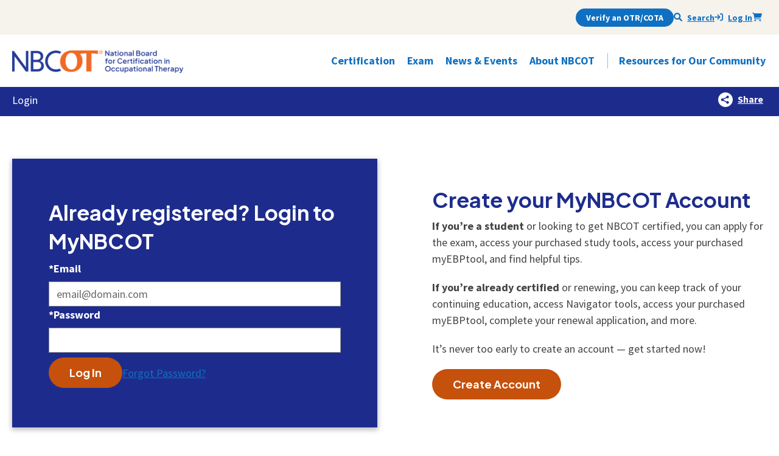

--- FILE ---
content_type: text/html; charset=utf-8
request_url: https://www.nbcot.org/login?redirect_uri=/products/flashcards
body_size: 16272
content:
<!DOCTYPE html><html lang="en"><head><meta charSet="utf-8"/><meta name="viewport" content="minimum-scale=1, initial-scale=1, width=device-width, shrink-to-fit=no, viewport-fit=cover"/><script async="" src="https://www.googletagmanager.com/gtag/js?id=G-BF8C4MERG2"></script><script>
            window.dataLayer = window.dataLayer || [];
            function gtag(){dataLayer.push(arguments);}
            gtag('js', new Date());
            gtag('config', 'G-BF8C4MERG2', {
              page_path: window.location.pathname,
            });
          </script><title>Login</title><link rel="icon" href="https://www.nbcot.org/favicon.png"/><meta name="next-head-count" content="6"/><meta name="application-name" content="NBCOT"/><meta name="apple-mobile-web-app-capable" content="yes"/><meta name="apple-mobile-web-app-status-bar-style" content="default"/><meta name="apple-mobile-web-app-title" content="NBCOT"/><meta name="description" content="National Board for Certification in Occupational Therapy"/><meta name="format-detection" content="telephone=no"/><meta name="mobile-web-app-capable" content="yes"/><meta name="theme-color" content="#FFFFFF"/><link rel="apple-touch-icon" sizes="180x180" href="/icons/apple-touch-icon.png"/><link rel="manifest" href="/manifest.json"/><link rel="shortcut icon" href="/favicon.png"/><link rel="preconnect" href="https://fonts.gstatic.com" crossorigin /><link rel="preload" href="https://www.nbcot.org/_next/static/css/6c0afe8f96b64a20.css" as="style"/><link rel="stylesheet" href="https://www.nbcot.org/_next/static/css/6c0afe8f96b64a20.css" data-n-g=""/><link rel="preload" href="https://www.nbcot.org/_next/static/css/55a471a4497de64f.css" as="style"/><link rel="stylesheet" href="https://www.nbcot.org/_next/static/css/55a471a4497de64f.css" data-n-p=""/><link rel="preload" href="https://www.nbcot.org/_next/static/css/1f5012bc61d5a7e3.css" as="style"/><link rel="stylesheet" href="https://www.nbcot.org/_next/static/css/1f5012bc61d5a7e3.css" data-n-p=""/><noscript data-n-css=""></noscript><script defer="" nomodule="" src="https://www.nbcot.org/_next/static/chunks/polyfills-0d1b80a048d4787e.js"></script><script src="https://www.nbcot.org/_next/static/chunks/webpack-2d5ab803648144e9.js" defer=""></script><script src="https://www.nbcot.org/_next/static/chunks/framework-09f3afa64952aba4.js" defer=""></script><script src="https://www.nbcot.org/_next/static/chunks/main-2de66a74fc97bcb2.js" defer=""></script><script src="https://www.nbcot.org/_next/static/chunks/pages/_app-9c45ba3801863b93.js" defer=""></script><script src="https://www.nbcot.org/_next/static/chunks/cb1608f2-75a84b2b7b0ffddc.js" defer=""></script><script src="https://www.nbcot.org/_next/static/chunks/4b358913-697c48c23f4ca4a3.js" defer=""></script><script src="https://www.nbcot.org/_next/static/chunks/65291039-67dffdbc24278c36.js" defer=""></script><script src="https://www.nbcot.org/_next/static/chunks/ee8b1517-8c6ff5c4ee13cda8.js" defer=""></script><script src="https://www.nbcot.org/_next/static/chunks/2b7b2d2a-d075e0c605dc7be8.js" defer=""></script><script src="https://www.nbcot.org/_next/static/chunks/75fc9c18-5a55cb0f13134a2c.js" defer=""></script><script src="https://www.nbcot.org/_next/static/chunks/1b8dab7b-93296b38f5f2d428.js" defer=""></script><script src="https://www.nbcot.org/_next/static/chunks/228771e0-1847fb34b4287f6e.js" defer=""></script><script src="https://www.nbcot.org/_next/static/chunks/c9184924-7946633d7b17a90a.js" defer=""></script><script src="https://www.nbcot.org/_next/static/chunks/2fbf9dd2-9b90191f79a72f3f.js" defer=""></script><script src="https://www.nbcot.org/_next/static/chunks/7528-0c7d9987abf6eda0.js" defer=""></script><script src="https://www.nbcot.org/_next/static/chunks/1217-12065384d25193a2.js" defer=""></script><script src="https://www.nbcot.org/_next/static/chunks/3799-972f386365d07064.js" defer=""></script><script src="https://www.nbcot.org/_next/static/chunks/5868-decc6f4a2b45f6f6.js" defer=""></script><script src="https://www.nbcot.org/_next/static/chunks/5378-727521cbcaf26d18.js" defer=""></script><script src="https://www.nbcot.org/_next/static/chunks/3218-539b5520e21951b1.js" defer=""></script><script src="https://www.nbcot.org/_next/static/chunks/7356-00cbddbe796d8007.js" defer=""></script><script src="https://www.nbcot.org/_next/static/chunks/8929-34cdbbbba5c9ef20.js" defer=""></script><script src="https://www.nbcot.org/_next/static/chunks/2995-91fad61619de355b.js" defer=""></script><script src="https://www.nbcot.org/_next/static/chunks/982-65ac8c1339d5a444.js" defer=""></script><script src="https://www.nbcot.org/_next/static/chunks/9048-95f38052daa89f65.js" defer=""></script><script src="https://www.nbcot.org/_next/static/chunks/830-47afdc417f4a8017.js" defer=""></script><script src="https://www.nbcot.org/_next/static/chunks/pages/%5B%5B...path%5D%5D-6f8a18edfc2a86c6.js" defer=""></script><script src="https://www.nbcot.org/_next/static/Fqmo6mg01KIZcWHIo4Ihe/_buildManifest.js" defer=""></script><script src="https://www.nbcot.org/_next/static/Fqmo6mg01KIZcWHIo4Ihe/_ssgManifest.js" defer=""></script><style data-href="https://fonts.googleapis.com/css2?family=Plus+Jakarta+Sans:wght@700;800&family=Source+Sans+Pro:wght@400;700&display=swap">@font-face{font-family:'Plus Jakarta Sans';font-style:normal;font-weight:700;font-display:swap;src:url(https://fonts.gstatic.com/l/font?kit=LDIbaomQNQcsA88c7O9yZ4KMCoOg4IA6-91aHEjcWuA_TknNSQ&skey=ca4b9e62a7d41df5&v=v12) format('woff')}@font-face{font-family:'Plus Jakarta Sans';font-style:normal;font-weight:800;font-display:swap;src:url(https://fonts.gstatic.com/l/font?kit=LDIbaomQNQcsA88c7O9yZ4KMCoOg4IA6-91aHEjcWuA_KUnNSQ&skey=ca4b9e62a7d41df5&v=v12) format('woff')}@font-face{font-family:'Source Sans Pro';font-style:normal;font-weight:400;font-display:swap;src:url(https://fonts.gstatic.com/l/font?kit=6xK3dSBYKcSV-LCoeQqfX1RYOo3aPA&skey=1e026b1c27170b9b&v=v23) format('woff')}@font-face{font-family:'Source Sans Pro';font-style:normal;font-weight:700;font-display:swap;src:url(https://fonts.gstatic.com/l/font?kit=6xKydSBYKcSV-LCoeQqfX1RYOo3ig4vAkw&skey=84e1cdfb74260b1d&v=v23) format('woff')}@font-face{font-family:'Plus Jakarta Sans';font-style:normal;font-weight:700;font-display:swap;src:url(https://fonts.gstatic.com/s/plusjakartasans/v12/LDIoaomQNQcsA88c7O9yZ4KMCoOg4Ko70yygg_vbd-E.woff2) format('woff2');unicode-range:U+0460-052F,U+1C80-1C8A,U+20B4,U+2DE0-2DFF,U+A640-A69F,U+FE2E-FE2F}@font-face{font-family:'Plus Jakarta Sans';font-style:normal;font-weight:700;font-display:swap;src:url(https://fonts.gstatic.com/s/plusjakartasans/v12/LDIoaomQNQcsA88c7O9yZ4KMCoOg4Ko50yygg_vbd-E.woff2) format('woff2');unicode-range:U+0102-0103,U+0110-0111,U+0128-0129,U+0168-0169,U+01A0-01A1,U+01AF-01B0,U+0300-0301,U+0303-0304,U+0308-0309,U+0323,U+0329,U+1EA0-1EF9,U+20AB}@font-face{font-family:'Plus Jakarta Sans';font-style:normal;font-weight:700;font-display:swap;src:url(https://fonts.gstatic.com/s/plusjakartasans/v12/LDIoaomQNQcsA88c7O9yZ4KMCoOg4Ko40yygg_vbd-E.woff2) format('woff2');unicode-range:U+0100-02BA,U+02BD-02C5,U+02C7-02CC,U+02CE-02D7,U+02DD-02FF,U+0304,U+0308,U+0329,U+1D00-1DBF,U+1E00-1E9F,U+1EF2-1EFF,U+2020,U+20A0-20AB,U+20AD-20C0,U+2113,U+2C60-2C7F,U+A720-A7FF}@font-face{font-family:'Plus Jakarta Sans';font-style:normal;font-weight:700;font-display:swap;src:url(https://fonts.gstatic.com/s/plusjakartasans/v12/LDIoaomQNQcsA88c7O9yZ4KMCoOg4Ko20yygg_vb.woff2) format('woff2');unicode-range:U+0000-00FF,U+0131,U+0152-0153,U+02BB-02BC,U+02C6,U+02DA,U+02DC,U+0304,U+0308,U+0329,U+2000-206F,U+20AC,U+2122,U+2191,U+2193,U+2212,U+2215,U+FEFF,U+FFFD}@font-face{font-family:'Plus Jakarta Sans';font-style:normal;font-weight:800;font-display:swap;src:url(https://fonts.gstatic.com/s/plusjakartasans/v12/LDIoaomQNQcsA88c7O9yZ4KMCoOg4Ko70yygg_vbd-E.woff2) format('woff2');unicode-range:U+0460-052F,U+1C80-1C8A,U+20B4,U+2DE0-2DFF,U+A640-A69F,U+FE2E-FE2F}@font-face{font-family:'Plus Jakarta Sans';font-style:normal;font-weight:800;font-display:swap;src:url(https://fonts.gstatic.com/s/plusjakartasans/v12/LDIoaomQNQcsA88c7O9yZ4KMCoOg4Ko50yygg_vbd-E.woff2) format('woff2');unicode-range:U+0102-0103,U+0110-0111,U+0128-0129,U+0168-0169,U+01A0-01A1,U+01AF-01B0,U+0300-0301,U+0303-0304,U+0308-0309,U+0323,U+0329,U+1EA0-1EF9,U+20AB}@font-face{font-family:'Plus Jakarta Sans';font-style:normal;font-weight:800;font-display:swap;src:url(https://fonts.gstatic.com/s/plusjakartasans/v12/LDIoaomQNQcsA88c7O9yZ4KMCoOg4Ko40yygg_vbd-E.woff2) format('woff2');unicode-range:U+0100-02BA,U+02BD-02C5,U+02C7-02CC,U+02CE-02D7,U+02DD-02FF,U+0304,U+0308,U+0329,U+1D00-1DBF,U+1E00-1E9F,U+1EF2-1EFF,U+2020,U+20A0-20AB,U+20AD-20C0,U+2113,U+2C60-2C7F,U+A720-A7FF}@font-face{font-family:'Plus Jakarta Sans';font-style:normal;font-weight:800;font-display:swap;src:url(https://fonts.gstatic.com/s/plusjakartasans/v12/LDIoaomQNQcsA88c7O9yZ4KMCoOg4Ko20yygg_vb.woff2) format('woff2');unicode-range:U+0000-00FF,U+0131,U+0152-0153,U+02BB-02BC,U+02C6,U+02DA,U+02DC,U+0304,U+0308,U+0329,U+2000-206F,U+20AC,U+2122,U+2191,U+2193,U+2212,U+2215,U+FEFF,U+FFFD}@font-face{font-family:'Source Sans Pro';font-style:normal;font-weight:400;font-display:swap;src:url(https://fonts.gstatic.com/s/sourcesanspro/v23/6xK3dSBYKcSV-LCoeQqfX1RYOo3qNa7lujVj9_mf.woff2) format('woff2');unicode-range:U+0460-052F,U+1C80-1C8A,U+20B4,U+2DE0-2DFF,U+A640-A69F,U+FE2E-FE2F}@font-face{font-family:'Source Sans Pro';font-style:normal;font-weight:400;font-display:swap;src:url(https://fonts.gstatic.com/s/sourcesanspro/v23/6xK3dSBYKcSV-LCoeQqfX1RYOo3qPK7lujVj9_mf.woff2) format('woff2');unicode-range:U+0301,U+0400-045F,U+0490-0491,U+04B0-04B1,U+2116}@font-face{font-family:'Source Sans Pro';font-style:normal;font-weight:400;font-display:swap;src:url(https://fonts.gstatic.com/s/sourcesanspro/v23/6xK3dSBYKcSV-LCoeQqfX1RYOo3qNK7lujVj9_mf.woff2) format('woff2');unicode-range:U+1F00-1FFF}@font-face{font-family:'Source Sans Pro';font-style:normal;font-weight:400;font-display:swap;src:url(https://fonts.gstatic.com/s/sourcesanspro/v23/6xK3dSBYKcSV-LCoeQqfX1RYOo3qO67lujVj9_mf.woff2) format('woff2');unicode-range:U+0370-0377,U+037A-037F,U+0384-038A,U+038C,U+038E-03A1,U+03A3-03FF}@font-face{font-family:'Source Sans Pro';font-style:normal;font-weight:400;font-display:swap;src:url(https://fonts.gstatic.com/s/sourcesanspro/v23/6xK3dSBYKcSV-LCoeQqfX1RYOo3qN67lujVj9_mf.woff2) format('woff2');unicode-range:U+0102-0103,U+0110-0111,U+0128-0129,U+0168-0169,U+01A0-01A1,U+01AF-01B0,U+0300-0301,U+0303-0304,U+0308-0309,U+0323,U+0329,U+1EA0-1EF9,U+20AB}@font-face{font-family:'Source Sans Pro';font-style:normal;font-weight:400;font-display:swap;src:url(https://fonts.gstatic.com/s/sourcesanspro/v23/6xK3dSBYKcSV-LCoeQqfX1RYOo3qNq7lujVj9_mf.woff2) format('woff2');unicode-range:U+0100-02BA,U+02BD-02C5,U+02C7-02CC,U+02CE-02D7,U+02DD-02FF,U+0304,U+0308,U+0329,U+1D00-1DBF,U+1E00-1E9F,U+1EF2-1EFF,U+2020,U+20A0-20AB,U+20AD-20C0,U+2113,U+2C60-2C7F,U+A720-A7FF}@font-face{font-family:'Source Sans Pro';font-style:normal;font-weight:400;font-display:swap;src:url(https://fonts.gstatic.com/s/sourcesanspro/v23/6xK3dSBYKcSV-LCoeQqfX1RYOo3qOK7lujVj9w.woff2) format('woff2');unicode-range:U+0000-00FF,U+0131,U+0152-0153,U+02BB-02BC,U+02C6,U+02DA,U+02DC,U+0304,U+0308,U+0329,U+2000-206F,U+20AC,U+2122,U+2191,U+2193,U+2212,U+2215,U+FEFF,U+FFFD}@font-face{font-family:'Source Sans Pro';font-style:normal;font-weight:700;font-display:swap;src:url(https://fonts.gstatic.com/s/sourcesanspro/v23/6xKydSBYKcSV-LCoeQqfX1RYOo3ig4vwmhdu3cOWxy40.woff2) format('woff2');unicode-range:U+0460-052F,U+1C80-1C8A,U+20B4,U+2DE0-2DFF,U+A640-A69F,U+FE2E-FE2F}@font-face{font-family:'Source Sans Pro';font-style:normal;font-weight:700;font-display:swap;src:url(https://fonts.gstatic.com/s/sourcesanspro/v23/6xKydSBYKcSV-LCoeQqfX1RYOo3ig4vwkxdu3cOWxy40.woff2) format('woff2');unicode-range:U+0301,U+0400-045F,U+0490-0491,U+04B0-04B1,U+2116}@font-face{font-family:'Source Sans Pro';font-style:normal;font-weight:700;font-display:swap;src:url(https://fonts.gstatic.com/s/sourcesanspro/v23/6xKydSBYKcSV-LCoeQqfX1RYOo3ig4vwmxdu3cOWxy40.woff2) format('woff2');unicode-range:U+1F00-1FFF}@font-face{font-family:'Source Sans Pro';font-style:normal;font-weight:700;font-display:swap;src:url(https://fonts.gstatic.com/s/sourcesanspro/v23/6xKydSBYKcSV-LCoeQqfX1RYOo3ig4vwlBdu3cOWxy40.woff2) format('woff2');unicode-range:U+0370-0377,U+037A-037F,U+0384-038A,U+038C,U+038E-03A1,U+03A3-03FF}@font-face{font-family:'Source Sans Pro';font-style:normal;font-weight:700;font-display:swap;src:url(https://fonts.gstatic.com/s/sourcesanspro/v23/6xKydSBYKcSV-LCoeQqfX1RYOo3ig4vwmBdu3cOWxy40.woff2) format('woff2');unicode-range:U+0102-0103,U+0110-0111,U+0128-0129,U+0168-0169,U+01A0-01A1,U+01AF-01B0,U+0300-0301,U+0303-0304,U+0308-0309,U+0323,U+0329,U+1EA0-1EF9,U+20AB}@font-face{font-family:'Source Sans Pro';font-style:normal;font-weight:700;font-display:swap;src:url(https://fonts.gstatic.com/s/sourcesanspro/v23/6xKydSBYKcSV-LCoeQqfX1RYOo3ig4vwmRdu3cOWxy40.woff2) format('woff2');unicode-range:U+0100-02BA,U+02BD-02C5,U+02C7-02CC,U+02CE-02D7,U+02DD-02FF,U+0304,U+0308,U+0329,U+1D00-1DBF,U+1E00-1E9F,U+1EF2-1EFF,U+2020,U+20A0-20AB,U+20AD-20C0,U+2113,U+2C60-2C7F,U+A720-A7FF}@font-face{font-family:'Source Sans Pro';font-style:normal;font-weight:700;font-display:swap;src:url(https://fonts.gstatic.com/s/sourcesanspro/v23/6xKydSBYKcSV-LCoeQqfX1RYOo3ig4vwlxdu3cOWxw.woff2) format('woff2');unicode-range:U+0000-00FF,U+0131,U+0152-0153,U+02BB-02BC,U+02C6,U+02DA,U+02DC,U+0304,U+0308,U+0329,U+2000-206F,U+20AC,U+2122,U+2191,U+2193,U+2212,U+2215,U+FEFF,U+FFFD}</style></head><body><div id="__next" data-reactroot=""><div class="Toastify"></div><div></div><a href="#main" class="l-skip">Skip to main</a><header class="l-header"><section class="l-utility bg-info text-right position-relative d-lg-block d-none"><div class="container"><div class="row justify-content-lg-end"><div class="col-md-9 d-none d-lg-block"><ul class="list-inline ps-0 justify-content-end d-flex align-items-center mb-0 gap-4"><li class="border-0 bg-transparent"><button class="btn btn-primary btn-sm font-primary">Verify an OTR/COTA</button></li><li class="border-0 bg-transparent"><button class="icoText text-xs px-0 fw-bold link-primary border-0 bg-transparent text-decoration-underline text-decoration-hover-none" aria-expanded="false" aria-label="Seach NBCOT"><svg aria-hidden="true" focusable="false" data-prefix="fas" data-icon="magnifying-glass" class="svg-inline--fa fa-magnifying-glass icon" role="presentation" xmlns="http://www.w3.org/2000/svg" viewBox="0 0 512 512" style="height:1em"><path fill="currentColor" d="M500.3 443.7l-119.7-119.7c27.22-40.41 40.65-90.9 33.46-144.7C401.8 87.79 326.8 13.32 235.2 1.723C99.01-15.51-15.51 99.01 1.724 235.2c11.6 91.64 86.08 166.7 177.6 178.9c53.8 7.189 104.3-6.236 144.7-33.46l119.7 119.7c15.62 15.62 40.95 15.62 56.57 0C515.9 484.7 515.9 459.3 500.3 443.7zM79.1 208c0-70.58 57.42-128 128-128s128 57.42 128 128c0 70.58-57.42 128-128 128S79.1 278.6 79.1 208z"></path></svg>Search</button></li><li class="border-0 bg-transparent"><a class="icoText text-xs fw-bold ng-fa-icon icon" role="presentation" href="/login"><svg aria-hidden="true" focusable="false" data-prefix="fas" data-icon="arrow-right-to-bracket" class="svg-inline--fa fa-arrow-right-to-bracket icon" role="presentation" xmlns="http://www.w3.org/2000/svg" viewBox="0 0 512 512" style="height:1em"><path fill="currentColor" d="M416 32h-64c-17.67 0-32 14.33-32 32s14.33 32 32 32h64c17.67 0 32 14.33 32 32v256c0 17.67-14.33 32-32 32h-64c-17.67 0-32 14.33-32 32s14.33 32 32 32h64c53.02 0 96-42.98 96-96V128C512 74.98 469 32 416 32zM342.6 233.4l-128-128c-12.51-12.51-32.76-12.49-45.25 0c-12.5 12.5-12.5 32.75 0 45.25L242.8 224H32C14.31 224 0 238.3 0 256s14.31 32 32 32h210.8l-73.38 73.38c-12.5 12.5-12.5 32.75 0 45.25s32.75 12.5 45.25 0l128-128C355.1 266.1 355.1 245.9 342.6 233.4z"></path></svg>Log In</a></li><li class="px-0 border-0 bg-transparent"><a href="#" class="icoText text-xs fw-semibold " aria-label="Shopping Cart"><svg aria-hidden="true" focusable="false" data-prefix="fas" data-icon="cart-shopping" class="svg-inline--fa fa-cart-shopping icon" role="presentation" xmlns="http://www.w3.org/2000/svg" viewBox="0 0 576 512" style="height:1em"><path fill="currentColor" d="M96 0C107.5 0 117.4 8.19 119.6 19.51L121.1 32H541.8C562.1 32 578.3 52.25 572.6 72.66L518.6 264.7C514.7 278.5 502.1 288 487.8 288H170.7L179.9 336H488C501.3 336 512 346.7 512 360C512 373.3 501.3 384 488 384H159.1C148.5 384 138.6 375.8 136.4 364.5L76.14 48H24C10.75 48 0 37.25 0 24C0 10.75 10.75 0 24 0H96zM128 464C128 437.5 149.5 416 176 416C202.5 416 224 437.5 224 464C224 490.5 202.5 512 176 512C149.5 512 128 490.5 128 464zM512 464C512 490.5 490.5 512 464 512C437.5 512 416 490.5 416 464C416 437.5 437.5 416 464 416C490.5 416 512 437.5 512 464z"></path></svg></a></li></ul></div></div></div></section><nav class="navbar navbar--main navbar-expand-lg position-relative py-0" aria-label="Main Navigation"><div class="container"><div class="navbar-header d-flex justify-content-between align-items-center list-unstyled"><a class="navbar-brand" href="/"><picture><source srcSet="/horizontal@2x.webp" type="image/webp"/><img height="132" width="999" src="/horizontal.png" alt="NBCOT Home page"/></picture></a><div class="d-md-none"><li class="px-0 border-0 bg-transparent"><a href="#" class="icoText text-xs fw-semibold " aria-label="Shopping Cart"><svg aria-hidden="true" focusable="false" data-prefix="fas" data-icon="cart-shopping" class="svg-inline--fa fa-cart-shopping icon" role="presentation" xmlns="http://www.w3.org/2000/svg" viewBox="0 0 576 512" style="height:1em"><path fill="currentColor" d="M96 0C107.5 0 117.4 8.19 119.6 19.51L121.1 32H541.8C562.1 32 578.3 52.25 572.6 72.66L518.6 264.7C514.7 278.5 502.1 288 487.8 288H170.7L179.9 336H488C501.3 336 512 346.7 512 360C512 373.3 501.3 384 488 384H159.1C148.5 384 138.6 375.8 136.4 364.5L76.14 48H24C10.75 48 0 37.25 0 24C0 10.75 10.75 0 24 0H96zM128 464C128 437.5 149.5 416 176 416C202.5 416 224 437.5 224 464C224 490.5 202.5 512 176 512C149.5 512 128 490.5 128 464zM512 464C512 490.5 490.5 512 464 512C437.5 512 416 490.5 416 464C416 437.5 437.5 416 464 416C490.5 416 512 437.5 512 464z"></path></svg></a></li></div><button aria-expanded="false" class="navbar-toggler bg-primary text-white" type="button"><span class="icon">☰</span><span class="navbar-toggler-text">Menu</span></button></div><div class="collapse navbar-collapse"><ul class="list-unstyled d-lg-none ps-0 justify-content-between d-flex align-items-center mb-2 gap-2"><li class="border-0 px-0 bg-transparent"><button class="btn btn-primary btn-sm font-primary">Verify an OTR/COTA</button></li><li class="px-0 border-0 bg-transparent"><a class="icoText text-xs fw-semibold " href="/login"><svg aria-hidden="true" focusable="false" data-prefix="fas" data-icon="arrow-right-to-bracket" class="svg-inline--fa fa-arrow-right-to-bracket icon" role="presentation" xmlns="http://www.w3.org/2000/svg" viewBox="0 0 512 512" style="height:1em"><path fill="currentColor" d="M416 32h-64c-17.67 0-32 14.33-32 32s14.33 32 32 32h64c17.67 0 32 14.33 32 32v256c0 17.67-14.33 32-32 32h-64c-17.67 0-32 14.33-32 32s14.33 32 32 32h64c53.02 0 96-42.98 96-96V128C512 74.98 469 32 416 32zM342.6 233.4l-128-128c-12.51-12.51-32.76-12.49-45.25 0c-12.5 12.5-12.5 32.75 0 45.25L242.8 224H32C14.31 224 0 238.3 0 256s14.31 32 32 32h210.8l-73.38 73.38c-12.5 12.5-12.5 32.75 0 45.25s32.75 12.5 45.25 0l128-128C355.1 266.1 355.1 245.9 342.6 233.4z"></path></svg><span class="icoText-text"> Log In </span></a></li><li class="px-0 border-0 bg-transparent"><a href="#" class="icoText text-xs fw-semibold " aria-label="Shopping Cart"><svg aria-hidden="true" focusable="false" data-prefix="fas" data-icon="cart-shopping" class="svg-inline--fa fa-cart-shopping icon" role="presentation" xmlns="http://www.w3.org/2000/svg" viewBox="0 0 576 512" style="height:1em"><path fill="currentColor" d="M96 0C107.5 0 117.4 8.19 119.6 19.51L121.1 32H541.8C562.1 32 578.3 52.25 572.6 72.66L518.6 264.7C514.7 278.5 502.1 288 487.8 288H170.7L179.9 336H488C501.3 336 512 346.7 512 360C512 373.3 501.3 384 488 384H159.1C148.5 384 138.6 375.8 136.4 364.5L76.14 48H24C10.75 48 0 37.25 0 24C0 10.75 10.75 0 24 0H96zM128 464C128 437.5 149.5 416 176 416C202.5 416 224 437.5 224 464C224 490.5 202.5 512 176 512C149.5 512 128 490.5 128 464zM512 464C512 490.5 490.5 512 464 512C437.5 512 416 490.5 416 464C416 437.5 437.5 416 464 416C490.5 416 512 437.5 512 464z"></path></svg></a></li></ul><ul class="navbar-nav nav" role="menubar"><li id="NavDropDown0" class="dropdown--accordion dropdown--megamenu has-overlay nav-top dropdown "><button aria-expanded="false" class="nav-link d-none d-lg-block nav-top-link dropdown-toggle"><span class="nav-text"><span class="visually-hidden">Open<!-- --> </span>Certification<div role="presentation" class="icon nav-link-icon ms-1"></div><span class="visually-hidden">Subnav Items</span></span></button><button aria-expanded="false" title="Certification" class="nav-top-link d-lg-none dropdown-toggle">Certification<div role="presentation" class="icon nav-link-icon ms-1"></div></button><div id="Dropdown0" aria-hidden="true" title="Certification Dropdown" class="dropdown-menu" role="presentation"><div class="container" role="presentation"><div class="row" role="presentation"><div class="col-12 col-lg-4 nav-header" role="presentation"><a class="nav-heading mb-2 d-block" role="menuitem" href="/certification" tabindex="-1">Certification</a><p class="d-none d-lg-block">All the information and resources OTR and COTA professionals need to know about their NBCOT certification.</p></div><div class="col-md nav-content" role="presentation"><div class="row" role="presentation"><div class="col-12 col-lg nav-primary" role="presentation"><ul class="list-unstyled d-grid gap-2 gap-lg-3" role="menu"><li role="presentation"><a role="menuitem" href="/certification/renew" class="nav-link readMore" tabindex="-1">Renew</a></li><li role="presentation"><a role="menuitem" href="/navigator" class="nav-link readMore" tabindex="-1">NBCOT Navigator</a></li><li role="presentation"><a role="menuitem" href="/microcredentials" class="nav-link readMore" tabindex="-1">Microcredentials</a></li><li role="presentation"><a role="menuitem" href="/awards" class="nav-link readMore" tabindex="-1">Awards</a></li><li role="presentation"><a role="menuitem" href="/volunteer" class="nav-link readMore" tabindex="-1">Volunteer</a></li><li role="presentation"><a role="menuitem" href="/Products/ebp-tool" class="nav-link readMore" tabindex="-1">myEBPtool</a></li></ul></div><div class="col-12 col-lg nav-secondary" role="presentation"><ul class="list-unstyled d-grid gap-1 gap-lg-2" role="presentation"><li role="presentation"><a role="menuitem" href="https://www.nbcot.org/-/media/PDFs/Renewal_Handbook.pdf" class="nav-link" tabindex="-1">Renewal Handbook</a></li><li role="presentation"><a role="menuitem" href="/certification/Practitioner-Self-Assessments" class="nav-link" tabindex="-1">Practitioner Self-Assessments</a></li><li role="presentation"><a role="menuitem" href="/professional-conduct" class="nav-link" tabindex="-1">Professional Conduct</a></li><li role="presentation"><a role="menuitem" href="/ebr" class="nav-link" tabindex="-1">Evidence-Based Resources</a></li><li role="presentation"><a role="menuitem" href="/certification-services" class="nav-link" tabindex="-1">Certification Services</a></li><li role="presentation"><a role="menuitem" href="/state-boards" class="nav-link" tabindex="-1">Find Your State Board&#x27;s Info</a></li><li role="presentation"><a role="menuitem" href="/ambassadors" class="nav-link" tabindex="-1">Ambassadors</a></li></ul></div></div></div></div></div></div></li><li id="NavDropDown1" class="dropdown--accordion dropdown--megamenu has-overlay nav-top dropdown "><button aria-expanded="false" class="nav-link d-none d-lg-block nav-top-link dropdown-toggle"><span class="nav-text"><span class="visually-hidden">Open<!-- --> </span>Exam<div role="presentation" class="icon nav-link-icon ms-1"></div><span class="visually-hidden">Subnav Items</span></span></button><button aria-expanded="false" title="Exam" class="nav-top-link d-lg-none dropdown-toggle">Exam<div role="presentation" class="icon nav-link-icon ms-1"></div></button><div id="Dropdown1" aria-hidden="true" title="Exam Dropdown" class="dropdown-menu" role="presentation"><div class="container" role="presentation"><div class="row" role="presentation"><div class="col-12 col-lg-4 nav-header" role="presentation"><a class="nav-heading mb-2 d-block" role="menuitem" href="/exam" tabindex="-1">Exam</a><p class="d-none d-lg-block">Everything you need to know about applying for, preparing for, and taking the NBCOT exam. </p></div><div class="col-md nav-content" role="presentation"><div class="row" role="presentation"><div class="col-12 col-lg nav-primary" role="presentation"><ul class="list-unstyled d-grid gap-2 gap-lg-3" role="menu"><li role="presentation"><a role="menuitem" href="/get-certified" class="nav-link readMore" tabindex="-1">Get Certified</a></li><li role="presentation"><a role="menuitem" href="/exam-info" class="nav-link readMore" tabindex="-1">What&#x27;s on the Exam?</a></li><li role="presentation"><a role="menuitem" href="/Products/studypack" class="nav-link readMore" tabindex="-1">StudyPack</a></li><li role="presentation"><a role="menuitem" href="/study-tools" class="nav-link readMore" tabindex="-1">Study Tools</a></li><li role="presentation"><a role="menuitem" href="/Products/ExamWorkshop" class="nav-link readMore" tabindex="-1">feelReady Workshop</a></li><li role="presentation"><a role="menuitem" href="/Products/ebp-tool" class="nav-link readMore" tabindex="-1">myEBPtool</a></li></ul></div><div class="col-12 col-lg nav-secondary" role="presentation"><ul class="list-unstyled d-grid gap-1 gap-lg-2" role="presentation"><li role="presentation"><a role="menuitem" href="https://www.nbcot.org/-/media/PDFs/Cert_Exam_Handbook.pdf" class="nav-link" tabindex="-1">Exam Handbook</a></li><li role="presentation"><a role="menuitem" href="/exam/edr" class="nav-link" tabindex="-1">Exam Services</a></li><li role="presentation"><a role="menuitem" href="/exam/accommodations" class="nav-link" tabindex="-1">Testing Accommodations</a></li><li role="presentation"><a role="menuitem" href="/get-certified/eligibility" class="nav-link" tabindex="-1">Internationally Educated Applicants</a></li><li role="presentation"><a role="menuitem" href="/educators" class="nav-link" tabindex="-1">Tools for Educators</a></li><li role="presentation"><a role="menuitem" href="/state-boards" class="nav-link" tabindex="-1">Find Your State Board&#x27;s Info</a></li></ul></div></div></div></div></div></div></li><li id="NavDropDown2" class="dropdown--accordion dropdown--megamenu has-overlay nav-top dropdown "><button aria-expanded="false" class="nav-link d-none d-lg-block nav-top-link dropdown-toggle"><span class="nav-text"><span class="visually-hidden">Open<!-- --> </span>News &amp; Events<div role="presentation" class="icon nav-link-icon ms-1"></div><span class="visually-hidden">Subnav Items</span></span></button><button aria-expanded="false" title="News &amp; Events" class="nav-top-link d-lg-none dropdown-toggle">News &amp; Events<div role="presentation" class="icon nav-link-icon ms-1"></div></button><div id="Dropdown2" aria-hidden="true" title="News &amp; Events Dropdown" class="dropdown-menu" role="presentation"><div class="container" role="presentation"><div class="row" role="presentation"><div class="col-12 col-lg-4 nav-header" role="presentation"><a class="nav-heading mb-2 d-block" role="menuitem" href="/news-events" tabindex="-1">News &amp; Events</a><p class="d-none d-lg-block">Stay informed with the latest news and events directly from the source.</p></div><div class="col-md nav-content" role="presentation"><div class="row" role="presentation"><div class="col-12 col-lg nav-primary" role="presentation"><ul class="list-unstyled d-grid gap-2 gap-lg-3" role="menu"><li role="presentation"><a role="menuitem" href="/news-events/news" class="nav-link readMore" tabindex="-1">News</a></li><li role="presentation"><a role="menuitem" href="/news-events/events" class="nav-link readMore" tabindex="-1">Events</a></li><li role="presentation"><a role="menuitem" href="/awards" class="nav-link readMore" tabindex="-1">Awards</a></li></ul></div></div></div></div></div></div></li><li id="NavDropDown3" class="dropdown--accordion dropdown--megamenu has-overlay nav-top dropdown "><button aria-expanded="false" class="nav-link d-none d-lg-block nav-top-link dropdown-toggle"><span class="nav-text"><span class="visually-hidden">Open<!-- --> </span>About NBCOT<div role="presentation" class="icon nav-link-icon ms-1"></div><span class="visually-hidden">Subnav Items</span></span></button><button aria-expanded="false" title="About NBCOT" class="nav-top-link d-lg-none dropdown-toggle">About NBCOT<div role="presentation" class="icon nav-link-icon ms-1"></div></button><div id="Dropdown3" aria-hidden="true" title="About NBCOT Dropdown" class="dropdown-menu" role="presentation"><div class="container" role="presentation"><div class="row" role="presentation"><div class="col-12 col-lg-4 nav-header" role="presentation"><a class="nav-heading mb-2 d-block" role="menuitem" href="/about" tabindex="-1">About NBCOT</a><p class="d-none d-lg-block">Learn more about our organization, values, and commitments. </p></div><div class="col-md nav-content" role="presentation"><div class="row" role="presentation"><div class="col-12 col-lg nav-primary" role="presentation"><ul class="list-unstyled d-grid gap-2 gap-lg-3" role="menu"><li role="presentation"><a role="menuitem" href="/about" class="nav-link readMore" tabindex="-1">Our Mission</a></li><li role="presentation"><a role="menuitem" href="/occupational-therapy/what-is-an-otr-or-cota" class="nav-link readMore" tabindex="-1">What&#x27;s an OTR or a COTA Professional</a></li><li role="presentation"><a role="menuitem" href="/board" class="nav-link readMore" tabindex="-1">Meet the Board</a></li><li role="presentation"><a role="menuitem" href="/contact" class="nav-link readMore" tabindex="-1">Contact Us</a></li></ul></div><div class="col-12 col-lg nav-secondary" role="presentation"><ul class="list-unstyled d-grid gap-1 gap-lg-2" role="presentation"><li role="presentation"><a role="menuitem" href="/jedi" class="nav-link" tabindex="-1">Justice, Equity, Diversity &amp; Inclusion (JEDI)</a></li><li role="presentation"><a role="menuitem" href="/certification-activities" class="nav-link" tabindex="-1">Certification Activities</a></li><li role="presentation"><a role="menuitem" href="/awards" class="nav-link" tabindex="-1">Awards</a></li><li role="presentation"><a role="menuitem" href="/impartiality" class="nav-link" tabindex="-1">Impartiality</a></li></ul></div></div></div></div></div></div></li><li id="NavDropDown4" class="dropdown--accordion dropdown--megamenu has-divider has-overlay nav-top dropdown "><button aria-expanded="false" class="nav-link d-none d-lg-block nav-top-link dropdown-toggle"><span class="nav-text"><span class="visually-hidden">Open<!-- --> </span>Resources for Our Community<div role="presentation" class="icon nav-link-icon ms-1"></div><span class="visually-hidden">Subnav Items</span></span></button><button aria-expanded="false" title="Resources for Our Community" class="nav-top-link d-lg-none dropdown-toggle">Resources for Our Community<div role="presentation" class="icon nav-link-icon ms-1"></div></button><div id="Dropdown4" aria-hidden="true" title="Resources for Our Community Dropdown" class="dropdown-menu" role="presentation"><div class="container" role="presentation"><div class="row" role="presentation"><div class="col-12 col-lg-4 nav-header" role="presentation"><a class="nav-heading mb-2 d-block" role="menuitem" href="/resources-for-our-community" tabindex="-1">Resources for Our Community</a><p class="d-none d-lg-block">We value the relationships we have with the public, state boards, educators, and employers. </p></div><div class="col-md nav-content" role="presentation"><div class="row" role="presentation"><div class="col-12 col-lg nav-primary" role="presentation"><ul class="list-unstyled d-grid gap-2 gap-lg-3" role="menu"><li role="presentation"><a role="menuitem" href="/home/VerifyCredentials" class="nav-link readMore" tabindex="-1">Verify an OTR or a COTA Professional</a></li><li role="presentation"><a role="menuitem" href="/educators" class="nav-link readMore" tabindex="-1">For Educators</a></li><li role="presentation"><a role="menuitem" href="/regulators" class="nav-link readMore" tabindex="-1">For Regulators</a></li></ul></div><div class="col-12 col-lg nav-secondary" role="presentation"><ul class="list-unstyled d-grid gap-1 gap-lg-2" role="presentation"><li role="presentation"><a role="menuitem" href="/occupational-therapy/what-is-an-otr-or-cota" class="nav-link" tabindex="-1">What&#x27;s an OTR or a COTA Professional</a></li><li role="presentation"><a role="menuitem" href="/occupational-therapy/questions-to-ask-your-therapist" class="nav-link" tabindex="-1">Questions to Ask Your Therapist</a></li><li role="presentation"><a role="menuitem" href="/state-boards" class="nav-link" tabindex="-1">Find Your State Board&#x27;s Info</a></li><li role="presentation"><a role="menuitem" href="/voice-a-concern" class="nav-link" tabindex="-1">Voice a Concern</a></li><li role="presentation"><a role="menuitem" href="/related-organizations" class="nav-link" tabindex="-1">Related Organizations</a></li></ul></div></div></div></div></div></div></li></ul><span class="mt-4 d-block d-lg-none"><div class=""><form class="search-form d-flex flex-column flex-lg-row align-items-lg-center gap-lg-3 gap-2 undefined"><div class="form-group d-flex flex-column flex-lg-row align-items-lg-center gap-lg-3 gap-2"><label class="icoText fw-bold" for="search-bar" id="search-bar-label"><svg aria-hidden="true" focusable="false" data-prefix="fas" data-icon="magnifying-glass" class="svg-inline--fa fa-magnifying-glass icon" role="img" xmlns="http://www.w3.org/2000/svg" viewBox="0 0 512 512" style="height:1em"><path fill="currentColor" d="M500.3 443.7l-119.7-119.7c27.22-40.41 40.65-90.9 33.46-144.7C401.8 87.79 326.8 13.32 235.2 1.723C99.01-15.51-15.51 99.01 1.724 235.2c11.6 91.64 86.08 166.7 177.6 178.9c53.8 7.189 104.3-6.236 144.7-33.46l119.7 119.7c15.62 15.62 40.95 15.62 56.57 0C515.9 484.7 515.9 459.3 500.3 443.7zM79.1 208c0-70.58 57.42-128 128-128s128 57.42 128 128c0 70.58-57.42 128-128 128S79.1 278.6 79.1 208z"></path></svg>Search NBCOT</label><span class="input-wrapper" style="position:relative"><input type="text" id="search-bar" class="form-control" aria-labelledby="search-bar-label" placeholder="Enter your search term" value=""/></span></div><button type="submit" class="btn btn-primary btn-sm font-primary disabled">Search</button></form></div></span></div></div></nav></header><div id="main"><section class="bg-dark text-white py-2"><div class="container"><div class="row align-content-center"><div class="col-6"><nav aria-label="breadcrumb"><ol class="breadcrumb mb-0"><li class="breadcrumb-item active d-inline-block" aria-current="page">Login</li></ol></nav></div><div class="col-6 text-end"><div class="dropdown dropdown--simple"><button class="icoText align-items-center text-decoration-underline text-decoration-hover-none fw-bold text-white bg-transparent border-0 text-sm" id="shareToggle"><img class="icon icon-sm" alt="share" src="/share.svg"/><span class="icoText-text">Share</span></button><div aria-labelledby="shareToggle" class="dropdown-menu share-wrapper border-0 px-3 pt-3 pb-1"><div class="Demo__container"><div class="Demo__some-network"></div><div class="Demo__some-network"></div><div class="Demo__some-network"></div><div class="Demo__some-network"></div></div></div></div></div></div></div></section><div class="section--padded sections"><div class="container"><div class="d-flex justify-content-center"><div class="col-12 sectionContent"><div class="row gy-5 align-items-center"><div class="col-12 col-md-6"><div class="shadow card  card--padded text-white bg-dark"><div class="card-body"><div><div><div><div><div><h2 class="card-title">Already registered? Login to MyNBCOT</h2></div><div class="card-content"><form class="gap-3 d-flex flex-column"><div class="form-group"><div><label class="form-label" for="email"><span class="form-required"><span aria-hidden="true">*</span>Email</span></label><input type="email" placeholder="email@domain.com" id="email" class="form-control" aria-required="true" style="display:block;width:100%;padding:0.375rem .75rem;font-size:1.125rem;color:#434343;font-weight:400;line-height:1.55;background-color:#fff;background-clip:padding-box;border:1px solid #949494;border-radius:0;transition:border-color .15s ease-in-out,box-shadow .15s ease-in-out"/></div></div><div class="form-group"><div><label class="form-label" for="password"><span class="form-required"><span aria-hidden="true">*</span>Password</span></label><input type="password" placeholder="" id="password" class="form-control" style="display:block;width:100%;padding:0.375rem .75rem;font-size:1.125rem;color:#434343;font-weight:400;line-height:1.55;background-color:#fff;background-clip:padding-box;border:1px solid #949494;border-radius:0;transition:border-color .15s ease-in-out,box-shadow .15s ease-in-out" aria-required="true"/></div></div><div class="d-flex gap-3 gap-lg-4 align-items-center mt-2"><button type="submit" class="align-self-start btn btn-secondary">Log In</button><a href="/account/forgotpassword">Forgot Password?</a></div></form></div></div></div></div></div></div></div></div><div class="col md-6 section-offset"><h2>Create your MyNBCOT Account</h2><p><strong>If you’re a student</strong> or looking to get NBCOT certified, you can apply for the exam, access your purchased study tools, access your purchased myEBPtool, and find helpful tips.</p><p><strong>If you’re already certified</strong> or renewing, you can keep track of your continuing education, access Navigator tools, access your purchased myEBPtool, complete your renewal application, and more.</p><p>It’s never too early to create an account — get started now!</p><button class="btn btn-secondary"> Create Account</button></div></div></div></div></div></div></div><footer class="l-footer text-white"><div class="container"><div class="row gy-4"><div class="col col-12 col-lg-3"><img alt="NBCOT Logo" width="990" height="386" src="https://www.nbcot.org/-/media/990-x-386-Footer_LEFT.png?h=386&amp;iar=0&amp;w=990&amp;hash=C4E41EB97948ADE6936CD51CFDA69990"/><address>Mailing Address:<br/>One Bank Street, Suite 300, Gaithersburg, MD 20878<br/>This location is not open for in-person service.<br/>Phone:<!-- --> <a href="tel:+1-301-990-7979">1-301-990-7979</a><br/>Email:<!-- --> <a href="mailto:info@nbcot.org">info@nbcot.org</a></address></div><div class="col col-12 col-lg-3 col-md-4"><h2 class="fs-3 mb-3">Who We Are</h2><ul class="list-unstyled d-grid gap-2 gap-lg-3"><li><a href="/about">About NBCOT</a></li><li><a href="/contact">Contact Us</a></li><li><a href="/join-our-team">Join Our Team</a></li></ul></div><div class="col col-12 col-lg-3 col-md-4"><h2 class="fs-3 mb-3">Resources</h2><ul class="list-unstyled d-grid gap-2 gap-lg-3"><li><a href="/home/VerifyCredentials">Verify an OTR or a COTA Professional</a></li><li><a href="/voice-a-concern">Voice a Concern</a></li><li><a href="https://sites.nbcot.org/pdportal">Program Director Portal</a></li><li><a href="https://sites.nbcot.org/sbportal">State Regulatory Portal</a></li></ul></div><div class="col-lg-3 col-md-4"><h2 class="fs-3 mb-3">Connect with us:</h2><ul class="list-inline"><li class="list-inline-item me-3"><a href="https://www.facebook.com/NBCOTCertification"><img class="icon icon-md" alt="Facebook" src="/icons/facebook.svg"/></a></li><li class="list-inline-item me-3"><a href="https://www.twitter.com/nbcot"><img class="icon icon-md" alt="Twitter" src="/icons/twitter.svg"/></a></li><li class="list-inline-item me-3"><a href="https://www.linkedin.com/company/nbcot"><img class="icon icon-md" alt="LinkedIn" src="/icons/linked-in.svg"/></a></li><li class="list-inline-item me-3"><a href="https://www.instagram.com/nbcot"><img class="icon icon-md" alt="Instagram" src="/icons/instagram.svg"/></a></li><li class="list-inline-item me-3"><a href="https://www.youtube.com/@NBCOTCertification"><img class="icon icon-md" alt="Youtube" src="/icons/youtube.svg"/></a></li></ul></div></div><hr class="d-lg-block d-none"/><div class="row align-items-center mb-4 mt-3 mt-lg-0 mb-lg-0 gy-3 py-1"><div class="col-12 col-md-8 col-lg-7 mt-0"><h2 class="fs-3">Accreditation</h2><p class="mb-0">NBCOT certification programs have received and maintained accreditation from the National Commission for Certifying Agencies (NCCA).</p></div><div class="col-md-4"><div class="d-flex align-items-center"><img alt="NCCA Logo" width="260" height="175" src="https://www.nbcot.org/-/media/Images/NCCA_Footer_Image.png?h=175&amp;iar=0&amp;w=260&amp;hash=F03A5D344835B522D3BE0E66D035D533"/></div></div></div><hr class="d-lg-block d-none"/><div class="row gy-3"><div class="col-md-4"><p class="mb-0">© Copyright <!-- -->2026<!-- --> NBCOT</p></div><div class="col-md-8 text-md-end"><ul class="list-inline list-divided text-xs fw-bold mb-0"><li class="list-inline-item"><a href="/privacy-policy">Privacy Policy</a></li><li class="list-inline-item"><a href="/refund-policy">Refund Policy</a></li><li class="list-inline-item"><a href="/terms-and-conditions">Terms and Conditions</a></li><li class="list-inline-item"><a href="/accessibility">Accessibility Statement</a></li><li class="list-inline-item"><a href="/complaints">Complaints Policy</a></li><li class="list-inline-item"><a href="/social-media">Social Media Guidelines</a></li></ul></div></div></div></footer></div><script id="__NEXT_DATA__" type="application/json">{"props":{"pageProps":{"locale":"en","layoutData":{"sitecore":{"context":{"pageEditing":false,"site":{"name":"nbcot-jss-nextjs"},"pageState":"normal","language":"en","itemPath":"/login"},"route":{"name":"login","displayName":"Login","fields":{"practPopCancel":{"value":""},"pageDescription":{"value":"Login to your MyNBCOT account to apply for the exam, purchase study tools, renew your certification and use the Navigator tools.  "},"completedOn":{"value":""},"isSecure":{"value":false},"pageTitle":{"value":"Login"},"practPopHeader":{"value":""},"keywords":{"value":"login, account, apply, renew, navigator"},"isExcludedFromNav":{"value":false},"pageImage":{"value":{}},"globalAvg":{"value":""},"practiceTestStart":{"value":""},"practPopDesc":{"value":""},"notStarted":{"value":""},"practPopStart":{"value":""},"navSkipLinks":{"value":""}},"databaseName":"web","deviceId":"fe5d7fdf-89c0-4d99-9aa3-b5fbd009c9f3","itemId":"fcb3ff0d-677e-4d85-ac97-d5ac68e12faf","itemLanguage":"en","itemVersion":1,"layoutId":"d8e08dbc-0767-502d-b3a2-6eeb49b9d37a","templateId":"4ed6ada5-c29f-525b-89ab-03450c823698","templateName":"App Route","placeholders":{"jss-main":[{"uid":"13635a39-812d-46e9-9d3f-ba9199efb82a","componentName":"UtilityBar","dataSource":"","placeholders":{"breadcrumb":[{"uid":"31418c82-8c64-4215-bcc4-d23051e2c70b","componentName":"Breadcrumb","dataSource":"","fields":{"data":{"datasource":{"displayName":"Login","url":{"path":"/login"},"ancestors":[{"displayName":"Home","url":{"path":"/"}}]}}}}],"social-share":[{"uid":"2d180f50-3c3b-4142-b7c3-c47091eb9fe4","componentName":"SocialShare","dataSource":"{B5096A90-0C26-49D1-A530-FE22C20EF5C0}","fields":{"facebookMessengerAppId":{"value":""},"pinterestShareImage":{"value":{"src":"https://www.nbcot.org/-/media/nbcot-jss-nextjs/data/media/img/sc_logo.png?h=51\u0026iar=0\u0026w=204\u0026hash=A905A3CFF57F58B6272A3227159B861B","alt":"","width":"204","height":"51"}},"socialShareMenuOptions":[{"id":"1ec536e6-474c-44df-bbac-338324cb57a3","url":"/Content/Social-Media-Share/Email","name":"Email","displayName":"Email","fields":{}},{"id":"2e7bbcde-7ca4-4a7d-9245-947b01346245","url":"/Content/Social-Media-Share/Facebook","name":"Facebook","displayName":"Facebook","fields":{}},{"id":"e6271aed-d918-4bd1-8585-e7cdc59a4f20","url":"/Content/Social-Media-Share/LinkedIn","name":"LinkedIn","displayName":"LinkedIn","fields":{}},{"id":"9a1b9814-be31-4b18-800f-43eb4dfcd114","url":"/Content/Social-Media-Share/Twitter","name":"Twitter","displayName":"Twitter","fields":{}}]}}]}},{"uid":"8d604051-ec06-45f5-a8a5-80864ae2cf2d","componentName":"Login","dataSource":""}],"jss-alert":[]}}}},"dictionary":{"Documentation":"Documentation","GraphQL":"GraphQL","Styleguide":"Styleguide","styleguide-sample":"This is a dictionary entry in English as a demonstration"},"componentProps":{},"footerData":{"item":{"logoImageURL":{"value":""},"logoImageSource":{"value":""},"logoHyperlink":{"value":"\u003clink linktype=\"external\" url=\"https://www.nbcot.org\" /\u003e"},"addressLine1":{"value":"Mailing Address:"},"addressLine2":{"value":"One Bank Street, Suite 300, Gaithersburg, MD 20878"},"addressLine3":{"value":"This location is not open for in-person service."},"addressLine4":{"value":""},"phoneNumber":{"value":"1-301-990-7979"},"emailAddress":{"value":"info@nbcot.org"},"column1Heading":{"value":"Who We Are"},"column2Heading":{"value":"Resources"},"accreditationLabel":{"value":"Accreditation"},"accreditationText":{"value":"NBCOT certification programs have received and maintained accreditation from the National Commission for Certifying Agencies (NCCA)."},"ansiImage":{"jsonValue":{"value":{}}},"nccaImage":{"jsonValue":{"value":{"src":"https://www.nbcot.org/-/media/Images/NCCA_Footer_Image.png?h=175\u0026iar=0\u0026w=260\u0026hash=F03A5D344835B522D3BE0E66D035D533","alt":"NCCA Logo","width":"260","height":"175"}}},"nbcotLogo":{"jsonValue":{"value":{"src":"https://www.nbcot.org/-/media/990-x-386-Footer_LEFT.png?h=386\u0026iar=0\u0026w=990\u0026hash=C4E41EB97948ADE6936CD51CFDA69990","alt":"NBCOT Logo","width":"990","height":"386"}}},"utilityLinks":{"targetItems":[{"fields":[{"name":"Text","value":"Privacy Policy","jsonValue":{"value":"Privacy Policy"}},{"name":"URL","value":"\u003clink linktype=\"external\" url=\"/privacy-policy\" anchor=\"\" target=\"\" /\u003e","jsonValue":{"value":{"href":"/privacy-policy","linktype":"external","url":"/privacy-policy","anchor":"","target":""}}}]},{"fields":[{"name":"Text","value":"Refund Policy","jsonValue":{"value":"Refund Policy"}},{"name":"URL","value":"\u003clink id=\"{2047BF14-481E-4B4C-A99E-29785C040155}\" querystring=\"\" target=\"\" text=\"Refund Policy\" anchor=\"\" title=\"\" class=\"\" url=\"/nbcot-nextjs/home/refund-policy\" linktype=\"internal\" /\u003e","jsonValue":{"value":{"href":"/refund-policy","id":"{2047BF14-481E-4B4C-A99E-29785C040155}","querystring":"","target":"","text":"Refund Policy","anchor":"","title":"","class":"","url":"/nbcot-nextjs/home/refund-policy","linktype":"internal"}}}]},{"fields":[{"name":"Text","value":"Terms and Conditions","jsonValue":{"value":"Terms and Conditions"}},{"name":"URL","value":"\u003clink id=\"{5A61C974-C9E3-43A1-BC2A-28958B685EEE}\" querystring=\"\" target=\"\" text=\"Terms and Conditions\" anchor=\"\" title=\"\" class=\"\" url=\"/nbcot-nextjs/home/terms-and-conditions\" linktype=\"internal\" /\u003e","jsonValue":{"value":{"href":"/terms-and-conditions","id":"{5A61C974-C9E3-43A1-BC2A-28958B685EEE}","querystring":"","target":"","text":"Terms and Conditions","anchor":"","title":"","class":"","url":"/nbcot-nextjs/home/terms-and-conditions","linktype":"internal"}}}]},{"fields":[{"name":"Text","value":"Accessibility Statement","jsonValue":{"value":"Accessibility Statement"}},{"name":"URL","value":"\u003clink id=\"{A3E985ED-D83E-481E-BAC1-29700B8A0A03}\" querystring=\"\" target=\"\" text=\"Accessibility\" anchor=\"\" title=\"\" class=\"\" url=\"/nbcot-nextjs/home/accessibility\" linktype=\"internal\" /\u003e","jsonValue":{"value":{"href":"/accessibility","id":"{A3E985ED-D83E-481E-BAC1-29700B8A0A03}","querystring":"","target":"","text":"Accessibility","anchor":"","title":"","class":"","url":"/nbcot-nextjs/home/accessibility","linktype":"internal"}}}]},{"fields":[{"name":"Text","value":"Complaints Policy","jsonValue":{"value":"Complaints Policy"}},{"name":"URL","value":"\u003clink id=\"{132733A0-7D82-45B3-9F13-26C7ACBEDEA9}\" querystring=\"\" target=\"\" text=\"Complaints\" anchor=\"\" title=\"\" class=\"\" url=\"/nbcot-nextjs/home/complaints\" linktype=\"internal\" /\u003e","jsonValue":{"value":{"href":"/complaints","id":"{132733A0-7D82-45B3-9F13-26C7ACBEDEA9}","querystring":"","target":"","text":"Complaints","anchor":"","title":"","class":"","url":"/nbcot-nextjs/home/complaints","linktype":"internal"}}}]},{"fields":[{"name":"Text","value":"Social Media Guidelines","jsonValue":{"value":"Social Media Guidelines"}},{"name":"URL","value":"\u003clink id=\"{ED288FB2-FB16-4E95-93B1-981BC0918D2D}\" querystring=\"\" target=\"\" text=\"Social Media Guidelines\" anchor=\"\" title=\"\" class=\"\" url=\"/nbcot-nextjs/home/social-media\" linktype=\"internal\" /\u003e","jsonValue":{"value":{"href":"/social-media","id":"{ED288FB2-FB16-4E95-93B1-981BC0918D2D}","querystring":"","target":"","text":"Social Media Guidelines","anchor":"","title":"","class":"","url":"/nbcot-nextjs/home/social-media","linktype":"internal"}}}]}]},"column1Links":{"targetItems":[{"fields":[{"name":"Text","value":"About NBCOT","jsonValue":{"value":"About NBCOT"}},{"name":"URL","value":"\u003clink id=\"{60F2A9B7-BCFE-4D48-BDEF-10BE4F31A44C}\" querystring=\"\" linktype=\"internal\" text=\"About NBCOT\" anchor=\"\" url=\"/nbcot-nextjs/home/about\" title=\"\" class=\"\" target=\"\" /\u003e","jsonValue":{"value":{"href":"/about","id":"{60F2A9B7-BCFE-4D48-BDEF-10BE4F31A44C}","querystring":"","linktype":"internal","text":"About NBCOT","anchor":"","url":"/nbcot-nextjs/home/about","title":"","class":"","target":""}}}]},{"fields":[{"name":"Text","value":"Contact Us","jsonValue":{"value":"Contact Us"}},{"name":"URL","value":"\u003clink id=\"{03C0DF1F-7D34-455B-854B-7D08E4C7426C}\" querystring=\"\" target=\"\" text=\"Contact Us\" anchor=\"\" title=\"\" class=\"\" url=\"/nbcot-nextjs/home/contact\" linktype=\"internal\" /\u003e","jsonValue":{"value":{"href":"/contact","id":"{03C0DF1F-7D34-455B-854B-7D08E4C7426C}","querystring":"","target":"","text":"Contact Us","anchor":"","title":"","class":"","url":"/nbcot-nextjs/home/contact","linktype":"internal"}}}]},{"fields":[{"name":"Text","value":"Join Our Team","jsonValue":{"value":"Join Our Team"}},{"name":"URL","value":"\u003clink text=\"Join Our Team\" anchor=\"\" linktype=\"internal\" class=\"\" title=\"\" target=\"\" querystring=\"\" id=\"{EF7565EA-B661-40CB-AC3F-57BFDF76BB3B}\" /\u003e","jsonValue":{"value":{"href":"/join-our-team","text":"Join Our Team","anchor":"","linktype":"internal","class":"","title":"","target":"","querystring":"","id":"{EF7565EA-B661-40CB-AC3F-57BFDF76BB3B}"}}}]}]},"column2Links":{"targetItems":[{"fields":[{"name":"Text","value":"Verify an OTR or a COTA Professional","jsonValue":{"value":"Verify an OTR or a COTA Professional"}},{"name":"URL","value":"\u003clink text=\"Verify an OTR or a COTA Professional\" anchor=\"\" linktype=\"internal\" class=\"\" title=\"\" target=\"\" querystring=\"\" id=\"{95ED998D-F4D9-43EF-BA86-1EA65F5C1281}\" /\u003e","jsonValue":{"value":{"href":"/home/VerifyCredentials","text":"Verify an OTR or a COTA Professional","anchor":"","linktype":"internal","class":"","title":"","target":"","querystring":"","id":"{95ED998D-F4D9-43EF-BA86-1EA65F5C1281}"}}}]},{"fields":[{"name":"Text","value":"Voice a Concern","jsonValue":{"value":"Voice a Concern"}},{"name":"URL","value":"\u003clink id=\"{E1BFD91F-75C5-45D1-9E46-0723F04E3138}\" querystring=\"\" target=\"\" text=\"Voice a Concern\" anchor=\"\" title=\"\" class=\"\" url=\"/nbcot-nextjs/home/voice-a-concern\" linktype=\"internal\" /\u003e","jsonValue":{"value":{"href":"/voice-a-concern","id":"{E1BFD91F-75C5-45D1-9E46-0723F04E3138}","querystring":"","target":"","text":"Voice a Concern","anchor":"","title":"","class":"","url":"/nbcot-nextjs/home/voice-a-concern","linktype":"internal"}}}]},{"fields":[{"name":"Text","value":"Program Director Portal","jsonValue":{"value":"Program Director Portal"}},{"name":"URL","value":"\u003clink text=\"Program Director Portal\" linktype=\"external\" url=\"https://sites.nbcot.org/pdportal\" anchor=\"\" target=\"\" /\u003e","jsonValue":{"value":{"href":"https://sites.nbcot.org/pdportal","text":"Program Director Portal","linktype":"external","url":"https://sites.nbcot.org/pdportal","anchor":"","target":""}}}]},{"fields":[{"name":"Text","value":"State Regulatory Portal","jsonValue":{"value":"State Regulatory Portal"}},{"name":"URL","value":"\u003clink text=\"State Regulatory Portal\" linktype=\"external\" url=\"https://sites.nbcot.org/sbportal\" anchor=\"\" target=\"\" /\u003e","jsonValue":{"value":{"href":"https://sites.nbcot.org/sbportal","text":"State Regulatory Portal","linktype":"external","url":"https://sites.nbcot.org/sbportal","anchor":"","target":""}}}]}]},"socialLinks":{"targetItems":[{"fields":[{"name":"Icon","value":"/icons/facebook.svg","jsonValue":{"value":"/icons/facebook.svg"}},{"name":"Text","value":"Facebook","jsonValue":{"value":"Facebook"}},{"name":"URL","value":"\u003clink linktype=\"external\" url=\"https://www.facebook.com/NBCOTCertification\" anchor=\"\" target=\"_blank\" /\u003e","jsonValue":{"value":{"href":"https://www.facebook.com/NBCOTCertification","linktype":"external","url":"https://www.facebook.com/NBCOTCertification","anchor":"","target":"_blank"}}}]},{"fields":[{"name":"Icon","value":"/icons/twitter.svg","jsonValue":{"value":"/icons/twitter.svg"}},{"name":"Text","value":"Twitter","jsonValue":{"value":"Twitter"}},{"name":"URL","value":"\u003clink linktype=\"external\" url=\"https://www.twitter.com/nbcot\" anchor=\"\" target=\"_blank\" /\u003e","jsonValue":{"value":{"href":"https://www.twitter.com/nbcot","linktype":"external","url":"https://www.twitter.com/nbcot","anchor":"","target":"_blank"}}}]},{"fields":[{"name":"Icon","value":"/icons/linked-in.svg","jsonValue":{"value":"/icons/linked-in.svg"}},{"name":"Text","value":"LinkedIn","jsonValue":{"value":"LinkedIn"}},{"name":"URL","value":"\u003clink linktype=\"external\" url=\"https://www.linkedin.com/company/nbcot\" anchor=\"\" target=\"_blank\" /\u003e","jsonValue":{"value":{"href":"https://www.linkedin.com/company/nbcot","linktype":"external","url":"https://www.linkedin.com/company/nbcot","anchor":"","target":"_blank"}}}]},{"fields":[{"name":"Icon","value":"/icons/instagram.svg","jsonValue":{"value":"/icons/instagram.svg"}},{"name":"Text","value":"Instagram","jsonValue":{"value":"Instagram"}},{"name":"URL","value":"\u003clink linktype=\"external\" url=\"https://www.instagram.com/nbcot\" anchor=\"\" target=\"_blank\" /\u003e","jsonValue":{"value":{"href":"https://www.instagram.com/nbcot","linktype":"external","url":"https://www.instagram.com/nbcot","anchor":"","target":"_blank"}}}]},{"fields":[{"name":"Icon","value":"/icons/youtube.svg","jsonValue":{"value":"/icons/youtube.svg"}},{"name":"Text","value":"Youtube","jsonValue":{"value":"Youtube"}},{"name":"URL","value":"\u003clink text=\"youtube\" linktype=\"external\" url=\"https://www.youtube.com/@NBCOTCertification\" anchor=\"\" target=\"_blank\" /\u003e","jsonValue":{"value":{"href":"https://www.youtube.com/@NBCOTCertification","text":"youtube","linktype":"external","url":"https://www.youtube.com/@NBCOTCertification","anchor":"","target":"_blank"}}}]}]}}},"globalNotificationData":{"item":{"isDisplay":{"value":""},"message":{"value":"Currently our site is facing technical issue, we are working on it."}}},"mainMenuData":{"item":{"mainMenuLinks":{"targetItems":[{"fields":[{"name":"Divider","value":"","jsonValue":{"value":false}},{"name":"hideInMainBar","value":"","jsonValue":{"value":false}},{"name":"icon","value":"","jsonValue":{"value":{}}},{"name":"Primary","value":"{4A1D5F4E-C4EE-4076-95DA-841214D11B2C}|{1286863D-E95F-4B88-B74C-22DC1632B700}|{2062A64E-68E5-41F3-8855-6A46A7C0EC03}|{4859204B-41D8-4E5B-90F8-480E06889EF3}|{B7ABFFC0-61E7-46B4-A102-7C66A37C9A54}|{9653E661-6769-4756-A839-8ECE6805C754}","jsonValue":[{"id":"4a1d5f4e-c4ee-4076-95da-841214d11b2c","url":"http://content.sitecore-10-2-xm1-headless.svc.cluster.local/sitecore-modules/shell/ucommerce/sitecore/content/nbcot-nextjs/Content/MainMenuSubLinks/Renew","name":"Renew","displayName":"Renew","fields":{"Title":{"value":"Renew"},"URL":{"value":{"href":"/certification/renew","id":"{74AB2DD3-2015-4FBE-B3FB-310F26977057}","querystring":"","linktype":"internal","text":"Renew","anchor":"","url":"/nbcot-nextjs/home/certification/renew","title":"","class":"","target":""}}}},{"id":"1286863d-e95f-4b88-b74c-22dc1632b700","url":"http://content.sitecore-10-2-xm1-headless.svc.cluster.local/sitecore-modules/shell/ucommerce/sitecore/content/nbcot-nextjs/Content/MainMenuSubLinks/NBCOT-Navigator","name":"NBCOT Navigator","displayName":"NBCOT Navigator","fields":{"Title":{"value":"NBCOT Navigator"},"URL":{"value":{"href":"/navigator","id":"{9239A8CF-2404-4B03-8A7B-57F6FBD9FE87}","querystring":"","target":"","text":"NBCOT Navigator","anchor":"","title":"","class":"","url":"/nbcot-nextjs/home/navigator","linktype":"internal"}}}},{"id":"2062a64e-68e5-41f3-8855-6a46a7c0ec03","url":"http://content.sitecore-10-2-xm1-headless.svc.cluster.local/sitecore-modules/shell/ucommerce/sitecore/content/nbcot-nextjs/Content/MainMenuSubLinks/Microcredentials","name":"Microcredentials","displayName":"Microcredentials","fields":{"Title":{"value":"Microcredentials"},"URL":{"value":{"href":"/microcredentials","text":"Microcredentials","anchor":"","linktype":"internal","class":"","title":"","target":"","querystring":"","id":"{A54F65CF-9678-412B-A508-D23CDEB302EE}"}}}},{"id":"4859204b-41d8-4e5b-90f8-480e06889ef3","url":"http://content.sitecore-10-2-xm1-headless.svc.cluster.local/sitecore-modules/shell/ucommerce/sitecore/content/nbcot-nextjs/Content/MainMenuSubLinks/Awards","name":"Awards","displayName":"Awards","fields":{"Title":{"value":"Awards"},"URL":{"value":{"href":"/awards","id":"{9D5FFDBD-0D0D-44BD-98EE-EE020DC429DE}","querystring":"","target":"","text":"Awards","anchor":"","title":"","class":"","url":"/nbcot-nextjs/home/awards","linktype":"internal"}}}},{"id":"b7abffc0-61e7-46b4-a102-7c66a37c9a54","url":"http://content.sitecore-10-2-xm1-headless.svc.cluster.local/sitecore-modules/shell/ucommerce/sitecore/content/nbcot-nextjs/Content/MainMenuSubLinks/Volunteer","name":"Volunteer","displayName":"Volunteer","fields":{"Title":{"value":"Volunteer"},"URL":{"value":{"href":"/volunteer","id":"{B7C552C9-3C26-4627-8C50-BF626046490B}","querystring":"","target":"","text":"Volunteer","anchor":"","title":"","class":"","url":"/nbcot-nextjs/home/volunteer","linktype":"internal"}}}},{"id":"9653e661-6769-4756-a839-8ece6805c754","url":"http://content.sitecore-10-2-xm1-headless.svc.cluster.local/sitecore-modules/shell/ucommerce/sitecore/content/nbcot-nextjs/Content/MainMenuSubLinks/PublicSideEBPTool","name":"PublicSideEBPTool","displayName":"PublicSideEBPTool","fields":{"Title":{"value":"myEBPtool"},"URL":{"value":{"href":"/Products/ebp-tool","text":"","anchor":"","linktype":"internal","class":"","title":"","target":"","querystring":"","id":"{70F58B2E-F114-42A5-855C-83DFBCA8A77F}"}}}}]},{"name":"Secondary","value":"{53FA27BA-44CF-4F5E-801A-BDB79988C39E}|{0B0991AE-6FEF-4C69-ADAF-C22902500DA8}|{35AB35BC-1D8F-4487-B011-8F76969E8956}|{01D6BE58-66D7-49B6-84AE-95C63C6AC163}|{5E554704-C593-44D7-B11A-7EF01915E68F}|{8E8E1630-C69B-4B15-B63F-E4BCCEBA835F}|{129B2F59-F9ED-4110-8BA4-65916F5EAACA}","jsonValue":[{"id":"53fa27ba-44cf-4f5e-801a-bdb79988c39e","url":"http://content.sitecore-10-2-xm1-headless.svc.cluster.local/sitecore-modules/shell/ucommerce/sitecore/content/nbcot-nextjs/Content/MainMenuSubLinks/Renewal-Handbook","name":"Renewal Handbook","displayName":"Renewal Handbook","fields":{"Title":{"value":"Renewal Handbook"},"URL":{"value":{"href":"https://www.nbcot.org/-/media/PDFs/Renewal_Handbook.pdf","text":"Renewal Handbook","linktype":"media","target":"","id":"{493BA4D8-38D3-4749-AF10-231D280E5FFE}"}}}},{"id":"0b0991ae-6fef-4c69-adaf-c22902500da8","url":"http://content.sitecore-10-2-xm1-headless.svc.cluster.local/sitecore-modules/shell/ucommerce/sitecore/content/nbcot-nextjs/Content/MainMenuSubLinks/Practitioner-Self-Assessments","name":"Practitioner Self-Assessments","displayName":"Practitioner Self-Assessments","fields":{"Title":{"value":"Practitioner Self-Assessments"},"URL":{"value":{"href":"/certification/Practitioner-Self-Assessments","id":"{0D780664-4BE4-4C6F-83D7-E8CB59C3CFCD}","querystring":"","target":"_blank","text":"Practitioner Self-Assessments","anchor":"/nbcot-nextjs/home/certification/self-assessments","title":"","class":"","url":"/nbcot-nextjs/home/certification/Practitioner Self-Assessments","linktype":"internal"}}}},{"id":"35ab35bc-1d8f-4487-b011-8f76969e8956","url":"http://content.sitecore-10-2-xm1-headless.svc.cluster.local/sitecore-modules/shell/ucommerce/sitecore/content/nbcot-nextjs/Content/MainMenuSubLinks/Professional-Conduct","name":"Professional Conduct","displayName":"Professional Conduct","fields":{"Title":{"value":"Professional Conduct"},"URL":{"value":{"href":"/professional-conduct","id":"{737A0681-2209-43EB-A84B-348A481B3C67}","querystring":"","target":"","text":"Professional Conduct","anchor":"","title":"","class":"","url":"/nbcot-nextjs/home/professional-conduct","linktype":"internal"}}}},{"id":"01d6be58-66d7-49b6-84ae-95c63c6ac163","url":"http://content.sitecore-10-2-xm1-headless.svc.cluster.local/sitecore-modules/shell/ucommerce/sitecore/content/nbcot-nextjs/Content/MainMenuSubLinks/Evidence-Based-Resources","name":"Evidence-Based Resources","displayName":"Evidence-Based Resources","fields":{"Title":{"value":"Evidence-Based Resources"},"URL":{"value":{"href":"/ebr","id":"{68C9AE67-A24C-4D80-813D-58CE7E3D37B3}","querystring":"","target":"","text":"Evidence-Based Resources","anchor":"","title":"","class":"","url":"/nbcot-nextjs/home/ebr","linktype":"internal"}}}},{"id":"5e554704-c593-44d7-b11a-7ef01915e68f","url":"http://content.sitecore-10-2-xm1-headless.svc.cluster.local/sitecore-modules/shell/ucommerce/sitecore/content/nbcot-nextjs/Content/MainMenuSubLinks/Certification-Services","name":"Certification Services","displayName":"Certification Services","fields":{"Title":{"value":"Certification Services"},"URL":{"value":{"href":"/certification-services","id":"{333C3A4F-88EE-4FBE-8C0B-264567258487}","querystring":"","target":"","text":"Certification Services","anchor":"","title":"","class":"","url":"/nbcot-nextjs/home/certification-services","linktype":"internal"}}}},{"id":"8e8e1630-c69b-4b15-b63f-e4bcceba835f","url":"http://content.sitecore-10-2-xm1-headless.svc.cluster.local/sitecore-modules/shell/ucommerce/sitecore/content/nbcot-nextjs/Content/MainMenuSubLinks/Find-Your-State-Boards-Info","name":"Find Your State Boards Info","displayName":"Find Your State Boards Info","fields":{"Title":{"value":"Find Your State Board's Info"},"URL":{"value":{"href":"/state-boards","id":"{047E9658-5AAC-45A0-9419-0D849CB33850}","querystring":"","linktype":"internal","text":"Find Your State Board's Info","anchor":"","url":"/nbcot-nextjs/home/state-boards","title":"","class":"","target":""}}}},{"id":"129b2f59-f9ed-4110-8ba4-65916f5eaaca","url":"http://content.sitecore-10-2-xm1-headless.svc.cluster.local/sitecore-modules/shell/ucommerce/sitecore/content/nbcot-nextjs/Content/MainMenuSubLinks/Ambassadors","name":"Ambassadors","displayName":"Ambassadors","fields":{"Title":{"value":"Ambassadors"},"URL":{"value":{"href":"/ambassadors","text":"","anchor":"","linktype":"internal","class":"","title":"","target":"","querystring":"","id":"{33FC3159-CEDA-4814-B1F7-08781FA7DD4F}"}}}}]},{"name":"Summary","value":"All the information and resources OTR and COTA professionals need to know about their NBCOT certification.","jsonValue":{"value":"All the information and resources OTR and COTA professionals need to know about their NBCOT certification."}},{"name":"Title","value":"Certification","jsonValue":{"value":"Certification"}},{"name":"URL","value":"\u003clink id=\"{82241024-C07A-4FFC-9723-127F545E46B7}\" querystring=\"\" target=\"\" text=\"Certification\" anchor=\"\" title=\"\" class=\"\" url=\"/nbcot-nextjs/home/certification\" linktype=\"internal\" /\u003e","jsonValue":{"value":{"href":"/certification","id":"{82241024-C07A-4FFC-9723-127F545E46B7}","querystring":"","target":"","text":"Certification","anchor":"","title":"","class":"","url":"/nbcot-nextjs/home/certification","linktype":"internal"}}}]},{"fields":[{"name":"Divider","value":"","jsonValue":{"value":false}},{"name":"hideInMainBar","value":"","jsonValue":{"value":false}},{"name":"icon","value":"","jsonValue":{"value":{}}},{"name":"Primary","value":"{47A871E6-4898-47A3-8C74-C94AB3858234}|{111F0194-73C6-4791-B012-1F5095BD6B46}|{25E4D4F4-92CD-4EF7-B23A-DC08A939694F}|{BA48915D-3186-46AD-B0F1-C5F558B377A2}|{5189DE70-5F45-4D8A-875A-F161F8AFDD3D}|{9653E661-6769-4756-A839-8ECE6805C754}","jsonValue":[{"id":"47a871e6-4898-47a3-8c74-c94ab3858234","url":"http://content.sitecore-10-2-xm1-headless.svc.cluster.local/sitecore-modules/shell/ucommerce/sitecore/content/nbcot-nextjs/Content/MainMenuSubLinks/Get-Certified","name":"Get Certified","displayName":"Get Certified","fields":{"Title":{"value":"Get Certified"},"URL":{"value":{"href":"/get-certified","id":"{831E404A-4D2D-484D-B61C-9E9B1FDE08A4}","querystring":"","target":"","text":"Get Certified","anchor":"","title":"","class":"","url":"/nbcot-nextjs/home/get-certified","linktype":"internal"}}}},{"id":"111f0194-73c6-4791-b012-1f5095bd6b46","url":"http://content.sitecore-10-2-xm1-headless.svc.cluster.local/sitecore-modules/shell/ucommerce/sitecore/content/nbcot-nextjs/Content/MainMenuSubLinks/Whats-on-Exam","name":"Whats on Exam","displayName":"Whats on Exam","fields":{"Title":{"value":"What's on the Exam?"},"URL":{"value":{"href":"/exam-info","id":"{5811932A-DF5A-46F6-9491-6463D2B8FA99}","querystring":"","target":"","text":"What's on the Exam?","anchor":"","title":"","class":"","url":"/nbcot-nextjs/home/exam-info","linktype":"internal"}}}},{"id":"25e4d4f4-92cd-4ef7-b23a-dc08a939694f","url":"http://content.sitecore-10-2-xm1-headless.svc.cluster.local/sitecore-modules/shell/ucommerce/sitecore/content/nbcot-nextjs/Content/MainMenuSubLinks/StudyPack","name":"StudyPack","displayName":"StudyPack","fields":{"Title":{"value":"StudyPack"},"URL":{"value":{"href":"/Products/studypack","id":"{4356A94E-2676-4012-881E-42E0DA36633F}","querystring":"","target":"","text":"StudyPack","anchor":"","title":"","class":"","url":"/nbcot-nextjs/home/Products/studypack","linktype":"internal"}}}},{"id":"ba48915d-3186-46ad-b0f1-c5f558b377a2","url":"http://content.sitecore-10-2-xm1-headless.svc.cluster.local/sitecore-modules/shell/ucommerce/sitecore/content/nbcot-nextjs/Content/MainMenuSubLinks/Study-Tools","name":"Study Tools","displayName":"Study Tools","fields":{"Title":{"value":"Study Tools"},"URL":{"value":{"href":"/study-tools","id":"{C05094B0-9E73-4117-A2FD-204829420ADB}","querystring":"","target":"","text":"Study Tools","anchor":"","title":"","class":"","url":"/nbcot-nextjs/home/study-tools","linktype":"internal"}}}},{"id":"5189de70-5f45-4d8a-875a-f161f8afdd3d","url":"http://content.sitecore-10-2-xm1-headless.svc.cluster.local/sitecore-modules/shell/ucommerce/sitecore/content/nbcot-nextjs/Content/MainMenuSubLinks/ExamReadiness","name":"ExamReadiness","displayName":"ExamReadiness","fields":{"Title":{"value":"feelReady Workshop"},"URL":{"value":{"href":"/Products/ExamWorkshop","id":"{67EC1721-DB4B-4E0F-ACD6-61B2AE68BCDD}","querystring":"","target":"","text":"Exam Readiness Workshop","anchor":"","title":"","class":"","url":"/nbcot-nextjs/home/Products/ExamWorkshop","linktype":"internal"}}}},{"id":"9653e661-6769-4756-a839-8ece6805c754","url":"http://content.sitecore-10-2-xm1-headless.svc.cluster.local/sitecore-modules/shell/ucommerce/sitecore/content/nbcot-nextjs/Content/MainMenuSubLinks/PublicSideEBPTool","name":"PublicSideEBPTool","displayName":"PublicSideEBPTool","fields":{"Title":{"value":"myEBPtool"},"URL":{"value":{"href":"/Products/ebp-tool","text":"","anchor":"","linktype":"internal","class":"","title":"","target":"","querystring":"","id":"{70F58B2E-F114-42A5-855C-83DFBCA8A77F}"}}}}]},{"name":"Secondary","value":"{656425BE-3E05-470A-85E4-99CDE9569154}|{0441F23E-FA97-40DF-8F61-88BEAA4E727A}|{186A9A37-522C-42D9-8530-916F4401AF04}|{13C94C7D-CD06-447A-A592-480EDA04C920}|{48CBF03F-60AA-4F62-905F-41FE410D5423}|{8E8E1630-C69B-4B15-B63F-E4BCCEBA835F}","jsonValue":[{"id":"656425be-3e05-470a-85e4-99cde9569154","url":"http://content.sitecore-10-2-xm1-headless.svc.cluster.local/sitecore-modules/shell/ucommerce/sitecore/content/nbcot-nextjs/Content/MainMenuSubLinks/Exam-Handbook","name":"Exam Handbook","displayName":"Exam Handbook","fields":{"Title":{"value":"Exam Handbook"},"URL":{"value":{"href":"https://www.nbcot.org/-/media/PDFs/Cert_Exam_Handbook.pdf","text":"Exam Handbook","linktype":"media","target":"","id":"{BF12BD3C-7173-4133-B40C-3588072BE4DE}"}}}},{"id":"0441f23e-fa97-40df-8f61-88beaa4e727a","url":"http://content.sitecore-10-2-xm1-headless.svc.cluster.local/sitecore-modules/shell/ucommerce/sitecore/content/nbcot-nextjs/Content/MainMenuSubLinks/Exam-Services","name":"Exam Services","displayName":"Exam Services","fields":{"Title":{"value":"Exam Services"},"URL":{"value":{"href":"/exam/edr","id":"{76E74874-1922-427D-A58E-FEB25D405176}","querystring":"","linktype":"internal","text":"Exam Services","anchor":"","url":"/nbcot-nextjs/home/exam/edr","title":"","class":"","target":""}}}},{"id":"186a9a37-522c-42d9-8530-916f4401af04","url":"http://content.sitecore-10-2-xm1-headless.svc.cluster.local/sitecore-modules/shell/ucommerce/sitecore/content/nbcot-nextjs/Content/MainMenuSubLinks/Testing-Accommodations","name":"Testing Accommodations","displayName":"Testing Accommodations","fields":{"Title":{"value":"Testing Accommodations"},"URL":{"value":{"href":"/exam/accommodations","text":"Testing Accommodations","anchor":"","linktype":"internal","class":"","title":"","target":"","querystring":"","id":"{8B4C15D2-82F5-42DD-87C5-D397F96A4847}"}}}},{"id":"13c94c7d-cd06-447a-a592-480eda04c920","url":"http://content.sitecore-10-2-xm1-headless.svc.cluster.local/sitecore-modules/shell/ucommerce/sitecore/content/nbcot-nextjs/Content/MainMenuSubLinks/Internationally-Educated-Applicants","name":"Internationally Educated Applicants","displayName":"Internationally Educated Applicants","fields":{"Title":{"value":"Internationally Educated Applicants"},"URL":{"value":{"href":"/get-certified/eligibility","id":"{8136B4B8-C9A7-441D-8B79-820789C00AD3}","querystring":"","linktype":"internal","text":"Internationally Educated Applicants","anchor":"","url":"/nbcot-nextjs/home/get-certified/eligibility","title":"","class":"","target":""}}}},{"id":"48cbf03f-60aa-4f62-905f-41fe410d5423","url":"http://content.sitecore-10-2-xm1-headless.svc.cluster.local/sitecore-modules/shell/ucommerce/sitecore/content/nbcot-nextjs/Content/MainMenuSubLinks/Tools-for-Educators","name":"Tools for Educators","displayName":"Tools for Educators","fields":{"Title":{"value":"Tools for Educators"},"URL":{"value":{"href":"/educators","id":"{89C063A8-E095-48EE-A616-445445756638}","querystring":"","target":"","text":"Tools for Educators","anchor":"","title":"","class":"","url":"/nbcot-nextjs/home/educators","linktype":"internal"}}}},{"id":"8e8e1630-c69b-4b15-b63f-e4bcceba835f","url":"http://content.sitecore-10-2-xm1-headless.svc.cluster.local/sitecore-modules/shell/ucommerce/sitecore/content/nbcot-nextjs/Content/MainMenuSubLinks/Find-Your-State-Boards-Info","name":"Find Your State Boards Info","displayName":"Find Your State Boards Info","fields":{"Title":{"value":"Find Your State Board's Info"},"URL":{"value":{"href":"/state-boards","id":"{047E9658-5AAC-45A0-9419-0D849CB33850}","querystring":"","linktype":"internal","text":"Find Your State Board's Info","anchor":"","url":"/nbcot-nextjs/home/state-boards","title":"","class":"","target":""}}}}]},{"name":"Summary","value":"Everything you need to know about applying for, preparing for, and taking the NBCOT exam. ","jsonValue":{"value":"Everything you need to know about applying for, preparing for, and taking the NBCOT exam. "}},{"name":"Title","value":"Exam","jsonValue":{"value":"Exam"}},{"name":"URL","value":"\u003clink id=\"{F31798C7-706B-4911-9504-54155DCC8F92}\" querystring=\"\" target=\"\" text=\"Exam\" anchor=\"\" title=\"\" class=\"\" url=\"/nbcot-nextjs/home/exam\" linktype=\"internal\" /\u003e","jsonValue":{"value":{"href":"/exam","id":"{F31798C7-706B-4911-9504-54155DCC8F92}","querystring":"","target":"","text":"Exam","anchor":"","title":"","class":"","url":"/nbcot-nextjs/home/exam","linktype":"internal"}}}]},{"fields":[{"name":"Divider","value":"","jsonValue":{"value":false}},{"name":"hideInMainBar","value":"","jsonValue":{"value":false}},{"name":"icon","value":"","jsonValue":{"value":{}}},{"name":"Primary","value":"{925D6975-8F43-42B5-A5A7-49981603C56A}|{E062D2C5-1FF7-436D-9BA7-70F397C32C52}|{4859204B-41D8-4E5B-90F8-480E06889EF3}","jsonValue":[{"id":"925d6975-8f43-42b5-a5a7-49981603c56a","url":"http://content.sitecore-10-2-xm1-headless.svc.cluster.local/sitecore-modules/shell/ucommerce/sitecore/content/nbcot-nextjs/Content/MainMenuSubLinks/News","name":"News","displayName":"News","fields":{"Title":{"value":"News"},"URL":{"value":{"href":"/news-events/news","text":"news","linktype":"external","url":"/news-events/news","anchor":"","target":""}}}},{"id":"e062d2c5-1ff7-436d-9ba7-70f397c32c52","url":"http://content.sitecore-10-2-xm1-headless.svc.cluster.local/sitecore-modules/shell/ucommerce/sitecore/content/nbcot-nextjs/Content/MainMenuSubLinks/Events","name":"Events","displayName":"Events","fields":{"Title":{"value":"Events"},"URL":{"value":{"href":"/news-events/events","text":"events","linktype":"external","url":"/news-events/events","anchor":"","target":""}}}},{"id":"4859204b-41d8-4e5b-90f8-480e06889ef3","url":"http://content.sitecore-10-2-xm1-headless.svc.cluster.local/sitecore-modules/shell/ucommerce/sitecore/content/nbcot-nextjs/Content/MainMenuSubLinks/Awards","name":"Awards","displayName":"Awards","fields":{"Title":{"value":"Awards"},"URL":{"value":{"href":"/awards","id":"{9D5FFDBD-0D0D-44BD-98EE-EE020DC429DE}","querystring":"","target":"","text":"Awards","anchor":"","title":"","class":"","url":"/nbcot-nextjs/home/awards","linktype":"internal"}}}}]},{"name":"Secondary","value":"","jsonValue":[]},{"name":"Summary","value":"Stay informed with the latest news and events directly from the source.","jsonValue":{"value":"Stay informed with the latest news and events directly from the source."}},{"name":"Title","value":"News \u0026 Events","jsonValue":{"value":"News \u0026 Events"}},{"name":"URL","value":"\u003clink text=\"News-events\" linktype=\"external\" url=\"/news-events\" anchor=\"\" target=\"\" /\u003e","jsonValue":{"value":{"href":"/news-events","text":"News-events","linktype":"external","url":"/news-events","anchor":"","target":""}}}]},{"fields":[{"name":"Divider","value":"","jsonValue":{"value":false}},{"name":"hideInMainBar","value":"","jsonValue":{"value":false}},{"name":"icon","value":"","jsonValue":{"value":{}}},{"name":"Primary","value":"{DB7240B5-F5D2-40E1-8098-A61F63F5C604}|{2665A105-99B8-4FC7-8EC3-9E7300C03AB9}|{0D8C2E35-E931-4D20-AB86-C07692A02474}|{BA3C6E0B-BB6F-4883-8B65-57C42DD95961}","jsonValue":[{"id":"db7240b5-f5d2-40e1-8098-a61f63f5c604","url":"http://content.sitecore-10-2-xm1-headless.svc.cluster.local/sitecore-modules/shell/ucommerce/sitecore/content/nbcot-nextjs/Content/MainMenuSubLinks/Our-Mission","name":"Our Mission","displayName":"Our Mission","fields":{"Title":{"value":"Our Mission"},"URL":{"value":{"href":"/about","id":"{60F2A9B7-BCFE-4D48-BDEF-10BE4F31A44C}","querystring":"","linktype":"internal","text":"Our Mission","anchor":"","url":"/nbcot-nextjs/home/about","title":"","class":"","target":""}}}},{"id":"2665a105-99b8-4fc7-8ec3-9e7300c03ab9","url":"http://content.sitecore-10-2-xm1-headless.svc.cluster.local/sitecore-modules/shell/ucommerce/sitecore/content/nbcot-nextjs/Content/MainMenuSubLinks/What-is-an-OTR-or-COTA","name":"What is an OTR or COTA","displayName":"What is an OTR or COTA","fields":{"Title":{"value":"What's an OTR or a COTA Professional"},"URL":{"value":{"href":"/occupational-therapy/what-is-an-otr-or-cota","id":"{8D1FB9C7-424E-4FB7-B203-7C8438E06927}","querystring":"","linktype":"internal","text":"What's an OTR or COTA","anchor":"","url":"/nbcot-nextjs/home/occupational-therapy/what-is-an-otr-or-cota","title":"","class":"","target":""}}}},{"id":"0d8c2e35-e931-4d20-ab86-c07692a02474","url":"http://content.sitecore-10-2-xm1-headless.svc.cluster.local/sitecore-modules/shell/ucommerce/sitecore/content/nbcot-nextjs/Content/MainMenuSubLinks/Meet-the-Board","name":"Meet the Board","displayName":"Meet the Board","fields":{"Title":{"value":"Meet the Board"},"URL":{"value":{"href":"/board","id":"{AC53D90F-15AC-4466-8EC0-93480B08BCA7}","querystring":"","target":"","text":"Meet the Board","anchor":"","title":"","class":"","url":"/nbcot-nextjs/home/board","linktype":"internal"}}}},{"id":"ba3c6e0b-bb6f-4883-8b65-57c42dd95961","url":"http://content.sitecore-10-2-xm1-headless.svc.cluster.local/sitecore-modules/shell/ucommerce/sitecore/content/nbcot-nextjs/Content/MainMenuSubLinks/Contact-Us","name":"Contact Us","displayName":"Contact Us","fields":{"Title":{"value":"Contact Us"},"URL":{"value":{"href":"/contact","id":"{03C0DF1F-7D34-455B-854B-7D08E4C7426C}","querystring":"","target":"","text":"Contact Us","anchor":"","title":"","class":"","url":"/nbcot-nextjs/home/contact","linktype":"internal"}}}}]},{"name":"Secondary","value":"{89EA8969-7643-455B-B2B1-88D00003AADC}|{96AAF608-A880-40A9-A1D9-0CF090D353CF}|{4859204B-41D8-4E5B-90F8-480E06889EF3}|{49D5A08F-7110-4E57-A166-B920E3B77EB4}","jsonValue":[{"id":"89ea8969-7643-455b-b2b1-88d00003aadc","url":"http://content.sitecore-10-2-xm1-headless.svc.cluster.local/sitecore-modules/shell/ucommerce/sitecore/content/nbcot-nextjs/Content/MainMenuSubLinks/JEDI","name":"JEDI","displayName":"JEDI","fields":{"Title":{"value":"Justice, Equity, Diversity \u0026 Inclusion (JEDI)"},"URL":{"value":{"href":"/jedi","id":"{E4114682-3429-42D9-A8EB-648687D372CD}","querystring":"","target":"","text":"Justice, Equity, Diversity \u0026 Inclusion (JEDI)","anchor":"","title":"","class":"","url":"/nbcot-nextjs/home/jedi","linktype":"internal"}}}},{"id":"96aaf608-a880-40a9-a1d9-0cf090d353cf","url":"http://content.sitecore-10-2-xm1-headless.svc.cluster.local/sitecore-modules/shell/ucommerce/sitecore/content/nbcot-nextjs/Content/MainMenuSubLinks/Certification-Activities","name":"Certification Activities","displayName":"Certification Activities","fields":{"Title":{"value":"Certification Activities"},"URL":{"value":{"href":"/certification-activities","id":"{E41D4003-5436-49FA-AC29-C36584380A8C}","querystring":"","target":"","text":"Certification Activities","anchor":"","title":"","class":"","url":"/nbcot-nextjs/home/certification-activities","linktype":"internal"}}}},{"id":"4859204b-41d8-4e5b-90f8-480e06889ef3","url":"http://content.sitecore-10-2-xm1-headless.svc.cluster.local/sitecore-modules/shell/ucommerce/sitecore/content/nbcot-nextjs/Content/MainMenuSubLinks/Awards","name":"Awards","displayName":"Awards","fields":{"Title":{"value":"Awards"},"URL":{"value":{"href":"/awards","id":"{9D5FFDBD-0D0D-44BD-98EE-EE020DC429DE}","querystring":"","target":"","text":"Awards","anchor":"","title":"","class":"","url":"/nbcot-nextjs/home/awards","linktype":"internal"}}}},{"id":"49d5a08f-7110-4e57-a166-b920e3b77eb4","url":"http://content.sitecore-10-2-xm1-headless.svc.cluster.local/sitecore-modules/shell/ucommerce/sitecore/content/nbcot-nextjs/Content/MainMenuSubLinks/Impartiality","name":"Impartiality","displayName":"Impartiality","fields":{"Title":{"value":"Impartiality"},"URL":{"value":{"href":"/impartiality","id":"{CDE43CE4-20F5-4359-ADD1-26DF58FB4F98}","querystring":"","target":"","text":"Impartiality","anchor":"","title":"","class":"","url":"/nbcot-nextjs/home/impartiality","linktype":"internal"}}}}]},{"name":"Summary","value":"Learn more about our organization, values, and commitments. ","jsonValue":{"value":"Learn more about our organization, values, and commitments. "}},{"name":"Title","value":"About NBCOT","jsonValue":{"value":"About NBCOT"}},{"name":"URL","value":"\u003clink id=\"{60F2A9B7-BCFE-4D48-BDEF-10BE4F31A44C}\" querystring=\"\" linktype=\"internal\" text=\"About NBCOT\" anchor=\"\" url=\"/nbcot-nextjs/home/about\" title=\"\" class=\"\" target=\"\" /\u003e","jsonValue":{"value":{"href":"/about","id":"{60F2A9B7-BCFE-4D48-BDEF-10BE4F31A44C}","querystring":"","linktype":"internal","text":"About NBCOT","anchor":"","url":"/nbcot-nextjs/home/about","title":"","class":"","target":""}}}]},{"fields":[{"name":"Divider","value":"1","jsonValue":{"value":true}},{"name":"hideInMainBar","value":"","jsonValue":{"value":false}},{"name":"icon","value":"","jsonValue":{"value":{}}},{"name":"Primary","value":"{9B04C85D-AF9C-48EA-BFD5-83399BDF3A46}|{F6609568-6531-4F41-8536-AF7784D6594E}|{15C49787-90D2-4C18-858D-CBE894B7F606}","jsonValue":[{"id":"9b04c85d-af9c-48ea-bfd5-83399bdf3a46","url":"http://content.sitecore-10-2-xm1-headless.svc.cluster.local/sitecore-modules/shell/ucommerce/sitecore/content/nbcot-nextjs/Content/MainMenuSubLinks/Verify-an-OTR-or-COTA","name":"Verify an OTR or COTA","displayName":"Verify an OTR or COTA","fields":{"Title":{"value":"Verify an OTR or a COTA Professional"},"URL":{"value":{"href":"/home/VerifyCredentials","text":"Verify an OTR or COTA","anchor":"","linktype":"internal","class":"","title":"","target":"","querystring":"","id":"{95ED998D-F4D9-43EF-BA86-1EA65F5C1281}"}}}},{"id":"f6609568-6531-4f41-8536-af7784d6594e","url":"http://content.sitecore-10-2-xm1-headless.svc.cluster.local/sitecore-modules/shell/ucommerce/sitecore/content/nbcot-nextjs/Content/MainMenuSubLinks/For-Educators","name":"For Educators","displayName":"For Educators","fields":{"Title":{"value":"For Educators"},"URL":{"value":{"href":"/educators","id":"{89C063A8-E095-48EE-A616-445445756638}","querystring":"","target":"","text":"For Educators","anchor":"","title":"","class":"","url":"/nbcot-nextjs/home/educators","linktype":"internal"}}}},{"id":"15c49787-90d2-4c18-858d-cbe894b7f606","url":"http://content.sitecore-10-2-xm1-headless.svc.cluster.local/sitecore-modules/shell/ucommerce/sitecore/content/nbcot-nextjs/Content/MainMenuSubLinks/For-Regulators","name":"For Regulators","displayName":"For Regulators","fields":{"Title":{"value":"For Regulators"},"URL":{"value":{"href":"/regulators","id":"{D00C4ABE-3696-4F0C-8605-074E763458E0}","querystring":"","target":"","text":"For Regulators","anchor":"","title":"","class":"","url":"/nbcot-nextjs/home/regulators","linktype":"internal"}}}}]},{"name":"Secondary","value":"{2665A105-99B8-4FC7-8EC3-9E7300C03AB9}|{C6D48775-47BC-4F76-A9D9-288BF2D3D8FE}|{8E8E1630-C69B-4B15-B63F-E4BCCEBA835F}|{5D353CB4-DF09-43D8-A64E-D66B69F4DFBE}|{781125A1-3C65-46E7-A14B-51DF9D79B355}","jsonValue":[{"id":"2665a105-99b8-4fc7-8ec3-9e7300c03ab9","url":"http://content.sitecore-10-2-xm1-headless.svc.cluster.local/sitecore-modules/shell/ucommerce/sitecore/content/nbcot-nextjs/Content/MainMenuSubLinks/What-is-an-OTR-or-COTA","name":"What is an OTR or COTA","displayName":"What is an OTR or COTA","fields":{"Title":{"value":"What's an OTR or a COTA Professional"},"URL":{"value":{"href":"/occupational-therapy/what-is-an-otr-or-cota","id":"{8D1FB9C7-424E-4FB7-B203-7C8438E06927}","querystring":"","linktype":"internal","text":"What's an OTR or COTA","anchor":"","url":"/nbcot-nextjs/home/occupational-therapy/what-is-an-otr-or-cota","title":"","class":"","target":""}}}},{"id":"c6d48775-47bc-4f76-a9d9-288bf2d3d8fe","url":"http://content.sitecore-10-2-xm1-headless.svc.cluster.local/sitecore-modules/shell/ucommerce/sitecore/content/nbcot-nextjs/Content/MainMenuSubLinks/Questions-to-Ask-Therapist","name":"Questions to Ask Therapist","displayName":"Questions to Ask Therapist","fields":{"Title":{"value":"Questions to Ask Your Therapist"},"URL":{"value":{"href":"/occupational-therapy/questions-to-ask-your-therapist","id":"{36C9F47A-2942-404D-9609-740688073290}","querystring":"","linktype":"internal","text":"Questions to Ask Your Therapist","anchor":"","url":"/nbcot-nextjs/home/occupational-therapy/questions-to-ask-your-therapist","title":"","class":"","target":""}}}},{"id":"8e8e1630-c69b-4b15-b63f-e4bcceba835f","url":"http://content.sitecore-10-2-xm1-headless.svc.cluster.local/sitecore-modules/shell/ucommerce/sitecore/content/nbcot-nextjs/Content/MainMenuSubLinks/Find-Your-State-Boards-Info","name":"Find Your State Boards Info","displayName":"Find Your State Boards Info","fields":{"Title":{"value":"Find Your State Board's Info"},"URL":{"value":{"href":"/state-boards","id":"{047E9658-5AAC-45A0-9419-0D849CB33850}","querystring":"","linktype":"internal","text":"Find Your State Board's Info","anchor":"","url":"/nbcot-nextjs/home/state-boards","title":"","class":"","target":""}}}},{"id":"5d353cb4-df09-43d8-a64e-d66b69f4dfbe","url":"http://content.sitecore-10-2-xm1-headless.svc.cluster.local/sitecore-modules/shell/ucommerce/sitecore/content/nbcot-nextjs/Content/MainMenuSubLinks/Voice-a-Concern","name":"Voice a Concern","displayName":"Voice a Concern","fields":{"Title":{"value":"Voice a Concern"},"URL":{"value":{"href":"/voice-a-concern","id":"{E1BFD91F-75C5-45D1-9E46-0723F04E3138}","querystring":"","target":"","text":"Voice a Concern","anchor":"","title":"","class":"","url":"/nbcot-nextjs/home/voice-a-concern","linktype":"internal"}}}},{"id":"781125a1-3c65-46e7-a14b-51df9d79b355","url":"http://content.sitecore-10-2-xm1-headless.svc.cluster.local/sitecore-modules/shell/ucommerce/sitecore/content/nbcot-nextjs/Content/MainMenuSubLinks/Related-Organizations","name":"Related Organizations","displayName":"Related Organizations","fields":{"Title":{"value":"Related Organizations"},"URL":{"value":{"href":"/related-organizations","id":"{0D5BC709-BE91-48D4-8287-4A97170AA46D}","querystring":"","target":"","text":"Related Organizations","anchor":"","title":"","class":"","url":"/nbcot-nextjs/home/related-organizations","linktype":"internal"}}}}]},{"name":"Summary","value":"We value the relationships we have with the public, state boards, educators, and employers. ","jsonValue":{"value":"We value the relationships we have with the public, state boards, educators, and employers. "}},{"name":"Title","value":"Resources for Our Community","jsonValue":{"value":"Resources for Our Community"}},{"name":"URL","value":"\u003clink id=\"{6D854D24-66B4-4415-82A4-5357A5C115E9}\" querystring=\"\" target=\"\" text=\"Resources for Our Community\" anchor=\"\" title=\"\" class=\"\" url=\"/nbcot-nextjs/home/resources-for-our-community\" linktype=\"internal\" /\u003e","jsonValue":{"value":{"href":"/resources-for-our-community","id":"{6D854D24-66B4-4415-82A4-5357A5C115E9}","querystring":"","target":"","text":"Resources for Our Community","anchor":"","title":"","class":"","url":"/nbcot-nextjs/home/resources-for-our-community","linktype":"internal"}}}]}]}}},"headerData":{"item":{"primaryLink":{"jsonValue":{"value":{"href":"/mynbcot/student","text":"Dashboard","linktype":"external","url":"/mynbcot/student","anchor":"","target":""}}},"accountLinks":{"targetItems":[{"fields":[{"value":"\u003clink text=\"My Profile\" linktype=\"external\" url=\"/mynbcot/profile\" anchor=\"\" target=\"\" /\u003e","jsonValue":{"value":{"href":"/mynbcot/profile","text":"My Profile","linktype":"external","url":"/mynbcot/profile","anchor":"","target":""}}}]},{"fields":[{"value":"\u003clink text=\"Order History\" linktype=\"external\" url=\"/Invoices/InvoiceList\" anchor=\"\" target=\"\" /\u003e","jsonValue":{"value":{"href":"/Invoices/InvoiceList","text":"Order History","linktype":"external","url":"/Invoices/InvoiceList","anchor":"","target":""}}}]},{"fields":[{"value":"\u003clink text=\"Change Password\" linktype=\"external\" url=\"/mynbcot/profile?section=password\" anchor=\"\" target=\"\" /\u003e","jsonValue":{"value":{"href":"/mynbcot/profile?section=password","text":"Change Password","linktype":"external","url":"/mynbcot/profile?section=password","anchor":"","target":""}}}]}]}}},"session":null},"__N_SSP":true},"page":"/[[...path]]","query":{"redirect_uri":"/products/flashcards","path":["login"]},"buildId":"Fqmo6mg01KIZcWHIo4Ihe","assetPrefix":"https://www.nbcot.org","isFallback":false,"gssp":true,"customServer":true,"locale":"en","locales":["en"],"defaultLocale":"en","scriptLoader":[]}</script></body></html>

--- FILE ---
content_type: text/css; charset=UTF-8
request_url: https://www.nbcot.org/_next/static/css/1f5012bc61d5a7e3.css
body_size: 1088
content:
.ExamApplicationAccordion_accordion_content_with_side_buttons__lpYt2{display:flex;align-items:flex-start;flex-direction:column}.ExamApplicationAccordion_accordin_action_buttons__s0mQs{display:flex;gap:1rem;margin-bottom:1rem}.ExamApplicationAccordion_lined_btns__k0nai{display:flex;gap:1rem;justify-content:center}@media(min-width:992px){.ExamApplicationAccordion_accordion_content_with_side_buttons__lpYt2{flex-direction:row-reverse;justify-content:space-between}.ExamApplicationAccordion_accordin_action_buttons__s0mQs{flex-direction:column;align-items:flex-end}}.CircularProgressbar{width:100%;vertical-align:middle}.CircularProgressbar .CircularProgressbar-path{stroke:#3e98c7;stroke-linecap:round;transition:stroke-dashoffset .5s ease 0s}.CircularProgressbar .CircularProgressbar-trail{stroke:#d6d6d6;stroke-linecap:round}.CircularProgressbar .CircularProgressbar-text{fill:#3e98c7;font-size:20px;dominant-baseline:middle;text-anchor:middle}.CircularProgressbar .CircularProgressbar-background{fill:#d6d6d6}.CircularProgressbar.CircularProgressbar-inverted .CircularProgressbar-background{fill:#3e98c7}.CircularProgressbar.CircularProgressbar-inverted .CircularProgressbar-text{fill:#fff}.CircularProgressbar.CircularProgressbar-inverted .CircularProgressbar-path{stroke:#fff}.CircularProgressbar.CircularProgressbar-inverted .CircularProgressbar-trail{stroke:transparent}.multiselect_wrapper__u_64n input[type=checkbox]{display:inline-block!important;opacity:1!important;visibility:visible!important;position:static!important;width:auto!important;height:auto!important}.RenewalLogList_renewalLogSectionText__jhbJ5{font-size:20px;color:#c6510c;border-bottom:1px solid #fff;text-align:center;font-weight:700}.RenewalLogList_renewalLogPDUTextStrong__stYt3{font-size:1rem;margin-left:0;font-weight:700;position:relative}#RenewalLogList_input__kfwkq .RenewalLogList_renewalLogPDUText__cNFw_{font-size:1rem;margin-left:0;font-weight:noraml;position:relative}.RenewalLogList_renewalLogSectionTextNormal__8TcLt{font-size:1rem;color:#c6510c;border-bottom:1px solid #fff;text-align:center;font-weight:700}.RenewalLogList_reportPersonal__0COG2{border:1px solid #000;margin:8px 0 18px 5px;width:45%}.RenewalLogList_reportPersonalInfo__UeUSj{padding:4px 0 1px 22px;font-size:15px}.RenewalLogList_reportPersonalInfo__UeUSj span{font-weight:700;font-size:medium;text-align:right}.RenewalLogList_reportFirst__Bi6Oy{margin-left:81px}.ServicesApplicationForm_callout_warning__Wl4sP{border:1px solid #e0604c;background-color:rgba(234,80,76,.05);padding:1rem;font-weight:700;margin-bottom:1rem}@page{size:landscape letter;orientation:landscape;margin:.5in}.VolunteerCertificate_infoLabel___Qtij{font-family:Crimson Text,serif;font-weight:700}.VolunteerCertificate_infoValue__t_Il2{font-family:Crimson Text,serif;font-feature-settings:"smcp";font-variant:small-caps}.VolunteerCertificate_certificate__3XYtV{text-align:center;margin:2rem;font-family:proxima-nova,Helvetica Neue,Helvetica,Roboto,Arial,sans-serif;line-height:1}.VolunteerCertificate_certificateContainer__EzmGV{opacity:.3;filter:alpha(opacity=30);position:absolute;z-index:1}.VolunteerCertificate_certificateBackgroundImage__AkkZi{width:450px;max-width:450px;margin:35%}.VolunteerCertificate_certificateTitle__YM_nq{font-family:Crimson Text,serif;font-weight:900;font-size:36px}.VolunteerCertificate_certificateNbcot__q2ogV{font-family:Crimson Text,serif;font-feature-settings:"smcp";font-variant:small-caps;font-size:24px}.VolunteerCertificate_certificateName__QN93D{font-family:Crimson Text,serif;font-feature-settings:"smcp";font-variant:small-caps;font-weight:900;font-size:46px}.VolunteerCertificate_certificateTeamName__RRPe2{font-family:Crimson Text,serif;color:#fb8e29;font-feature-settings:"smcp";font-variant:small-caps;font-weight:900;font-size:24px}.VolunteerCertificate_certificateTeamPlace__q2TdQ{font-family:Crimson Text,serif;color:#fb8e29;font-feature-settings:"smcp";font-variant:small-caps;font-weight:900;font-size:22px}.VolunteerCertificate_certificateData__2Gyk5{text-align:left;font-family:Crimson Text,serif;font-size:18px;margin-top:1rem}.VolunteerCertificate_certificateSignature__zYZlQ{font-feature-settings:"smcp";font-variant:small-caps;color:#fb8e29;font-weight:700;font-size:14px}.VolunteerCertificate_certificateFootnote__zBiRx{font-size:15px;margin-top:2rem}.VolunteerCertificate_certificateHr__WYy_N{border:1px solid #14487e;margin:0 0 5px;width:75%}.VolunteerCertificate_footerNoPrint__88r_n{display:block}.VolunteerCertificate_printButtonSpacer__M92Ug{margin-right:.5rem}@media print{.VolunteerCertificate_certificate__3XYtV{margin:0}.VolunteerCertificate_footerNoPrint__88r_n{display:none}}

--- FILE ---
content_type: application/javascript; charset=UTF-8
request_url: https://www.nbcot.org/_next/static/chunks/3218-539b5520e21951b1.js
body_size: 13057
content:
(self.webpackChunk_N_E=self.webpackChunk_N_E||[]).push([[3218],{79361:function(e,t){"use strict";t.Z=function(e,t,n){t in e?Object.defineProperty(e,t,{value:n,enumerable:!0,configurable:!0,writable:!0}):e[t]=n;return e}},75708:function(e,t,n){var i;"undefined"!=typeof self&&self,e.exports=(i=n(67294),function(e){function t(i){if(n[i])return n[i].exports;var o=n[i]={i:i,l:!1,exports:{}};return e[i].call(o.exports,o,o.exports,t),o.l=!0,o.exports}var n={};return t.m=e,t.c=n,t.d=function(e,n,i){t.o(e,n)||Object.defineProperty(e,n,{configurable:!1,enumerable:!0,get:i})},t.n=function(e){var n=e&&e.__esModule?function(){return e.default}:function(){return e};return t.d(n,"a",n),n},t.o=function(e,t){return Object.prototype.hasOwnProperty.call(e,t)},t.p="",t(t.s=0)}([function(e,t,n){"use strict";function i(){return i=Object.assign||function(e){for(var t=1;t<arguments.length;t++){var n=arguments[t];for(var i in n)Object.prototype.hasOwnProperty.call(n,i)&&(e[i]=n[i])}return e},i.apply(this,arguments)}function o(e){return l(e)||s(e)||a(e)||r()}function r(){throw new TypeError("Invalid attempt to spread non-iterable instance.\nIn order to be iterable, non-array objects must have a [Symbol.iterator]() method.")}function a(e,t){if(e){if("string"==typeof e)return c(e,t);var n=Object.prototype.toString.call(e).slice(8,-1);return"Object"===n&&e.constructor&&(n=e.constructor.name),"Map"===n||"Set"===n?Array.from(e):"Arguments"===n||/^(?:Ui|I)nt(?:8|16|32)(?:Clamped)?Array$/.test(n)?c(e,t):void 0}}function s(e){if("undefined"!=typeof Symbol&&null!=e[Symbol.iterator]||null!=e["@@iterator"])return Array.from(e)}function l(e){if(Array.isArray(e))return c(e)}function c(e,t){(null==t||t>e.length)&&(t=e.length);for(var n=0,i=new Array(t);n<t;n++)i[n]=e[n];return i}function u(e){return(u="function"==typeof Symbol&&"symbol"==typeof Symbol.iterator?function(e){return typeof e}:function(e){return e&&"function"==typeof Symbol&&e.constructor===Symbol&&e!==Symbol.prototype?"symbol":typeof e})(e)}Object.defineProperty(t,"__esModule",{value:!0});var d=n(1),p=n.n(d),f="undefined"!=typeof window?d.useLayoutEffect:d.useEffect,h=Object(d.forwardRef)((function(e,t){var n=Object(d.useRef)(),r=Object(d.useRef)();return f((function(){function t(){var t=e.highcharts||"object"===("undefined"==typeof window?"undefined":u(window))&&window.Highcharts,i=e.constructorType||"chart";t?t[i]?e.options?r.current=t[i](n.current,e.options,e.callback?e.callback:void 0):console.warn('The "options" property was not passed.'):console.warn('The "constructorType" property is incorrect or some required module is not imported.'):console.warn('The "highcharts" property was not passed.')}if(r.current){if(!1!==e.allowChartUpdate)if(!e.immutable&&r.current){var i;(i=r.current).update.apply(i,[e.options].concat(o(e.updateArgs||[!0,!0])))}else t()}else t()})),f((function(){return function(){r.current&&(r.current.destroy(),r.current=null)}}),[]),Object(d.useImperativeHandle)(t,(function(){return{get chart(){return r.current},container:n}}),[]),p.a.createElement("div",i({},e.containerProps,{ref:n}))}));t.default=Object(d.memo)(h)},function(e,t){e.exports=i}]))},18393:function(e,t,n){var i,o,r;r=function(e){function t(e,t,n,i){e.hasOwnProperty(t)||(e[t]=i.apply(null,n),"function"===typeof CustomEvent&&window.dispatchEvent(new CustomEvent("HighchartsModuleLoaded",{detail:{path:t,module:e[t]}})))}t(e=e?e._modules:{},"Core/Chart/ChartNavigationComposition.js",[],(function(){var e;return function(e){e.compose=function(e){return e.navigation||(e.navigation=new t(e)),e};var t=function(){function e(e){this.updates=[],this.chart=e}return e.prototype.addUpdate=function(e){this.chart.navigation.updates.push(e)},e.prototype.update=function(e,t){var n=this;this.updates.forEach((function(i){i.call(n.chart,e,t)}))},e}();e.Additions=t}(e||(e={})),e})),t(e,"Extensions/Exporting/ExportingDefaults.js",[e["Core/Globals.js"]],(function(e){return e=e.isTouchDevice,{exporting:{type:"image/png",url:"https://export.highcharts.com/",pdfFont:{normal:void 0,bold:void 0,bolditalic:void 0,italic:void 0},printMaxWidth:780,scale:2,buttons:{contextButton:{className:"highcharts-contextbutton",menuClassName:"highcharts-contextmenu",symbol:"menu",titleKey:"contextButtonTitle",menuItems:"viewFullscreen printChart separator downloadPNG downloadJPEG downloadPDF downloadSVG".split(" ")}},menuItemDefinitions:{viewFullscreen:{textKey:"viewFullscreen",onclick:function(){this.fullscreen&&this.fullscreen.toggle()}},printChart:{textKey:"printChart",onclick:function(){this.print()}},separator:{separator:!0},downloadPNG:{textKey:"downloadPNG",onclick:function(){this.exportChart()}},downloadJPEG:{textKey:"downloadJPEG",onclick:function(){this.exportChart({type:"image/jpeg"})}},downloadPDF:{textKey:"downloadPDF",onclick:function(){this.exportChart({type:"application/pdf"})}},downloadSVG:{textKey:"downloadSVG",onclick:function(){this.exportChart({type:"image/svg+xml"})}}}},lang:{viewFullscreen:"View in full screen",exitFullscreen:"Exit from full screen",printChart:"Print chart",downloadPNG:"Download PNG image",downloadJPEG:"Download JPEG image",downloadPDF:"Download PDF document",downloadSVG:"Download SVG vector image",contextButtonTitle:"Chart context menu"},navigation:{buttonOptions:{symbolSize:14,symbolX:12.5,symbolY:10.5,align:"right",buttonSpacing:3,height:22,verticalAlign:"top",width:24,symbolFill:"#666666",symbolStroke:"#666666",symbolStrokeWidth:3,theme:{padding:5}},menuStyle:{border:"1px solid ".concat("#999999"),background:"#ffffff",padding:"5px 0"},menuItemStyle:{padding:"0.5em 1em",color:"#333333",background:"none",fontSize:e?"14px":"11px",transition:"background 250ms, color 250ms"},menuItemHoverStyle:{background:"#335cad",color:"#ffffff"}}}})),t(e,"Extensions/Exporting/ExportingSymbols.js",[],(function(){var e;return function(e){function t(e,t,n,i){return[["M",e,t+2.5],["L",e+n,t+2.5],["M",e,t+i/2+.5],["L",e+n,t+i/2+.5],["M",e,t+i-1.5],["L",e+n,t+i-1.5]]}function n(e,t,n,i){return e=i/3-2,(i=[]).concat(this.circle(n-e,t,e,e),this.circle(n-e,t+e+4,e,e),this.circle(n-e,t+2*(e+4),e,e))}var i=[];e.compose=function(e){-1===i.indexOf(e)&&(i.push(e),(e=e.prototype.symbols).menu=t,e.menuball=n.bind(e))}}(e||(e={})),e})),t(e,"Extensions/Exporting/Fullscreen.js",[e["Core/Renderer/HTML/AST.js"],e["Core/Utilities.js"]],(function(e,t){function n(){this.fullscreen=new a(this)}var i=t.addEvent,o=t.fireEvent,r=[],a=function(){function t(e){this.chart=e,this.isOpen=!1,e=e.renderTo,this.browserProps||("function"===typeof e.requestFullscreen?this.browserProps={fullscreenChange:"fullscreenchange",requestFullscreen:"requestFullscreen",exitFullscreen:"exitFullscreen"}:e.mozRequestFullScreen?this.browserProps={fullscreenChange:"mozfullscreenchange",requestFullscreen:"mozRequestFullScreen",exitFullscreen:"mozCancelFullScreen"}:e.webkitRequestFullScreen?this.browserProps={fullscreenChange:"webkitfullscreenchange",requestFullscreen:"webkitRequestFullScreen",exitFullscreen:"webkitExitFullscreen"}:e.msRequestFullscreen&&(this.browserProps={fullscreenChange:"MSFullscreenChange",requestFullscreen:"msRequestFullscreen",exitFullscreen:"msExitFullscreen"}))}return t.compose=function(e){-1===r.indexOf(e)&&(r.push(e),i(e,"beforeRender",n))},t.prototype.close=function(){var e=this,t=e.chart,n=t.options.chart;o(t,"fullscreenClose",null,(function(){e.isOpen&&e.browserProps&&t.container.ownerDocument instanceof Document&&t.container.ownerDocument[e.browserProps.exitFullscreen](),e.unbindFullscreenEvent&&(e.unbindFullscreenEvent=e.unbindFullscreenEvent()),t.setSize(e.origWidth,e.origHeight,!1),e.origWidth=void 0,e.origHeight=void 0,n.width=e.origWidthOption,n.height=e.origHeightOption,e.origWidthOption=void 0,e.origHeightOption=void 0,e.isOpen=!1,e.setButtonText()}))},t.prototype.open=function(){var e=this,t=e.chart,n=t.options.chart;o(t,"fullscreenOpen",null,(function(){if(n&&(e.origWidthOption=n.width,e.origHeightOption=n.height),e.origWidth=t.chartWidth,e.origHeight=t.chartHeight,e.browserProps){var o=i(t.container.ownerDocument,e.browserProps.fullscreenChange,(function(){e.isOpen?(e.isOpen=!1,e.close()):(t.setSize(null,null,!1),e.isOpen=!0,e.setButtonText())})),r=i(t,"destroy",o);e.unbindFullscreenEvent=function(){o(),r()};var a=t.renderTo[e.browserProps.requestFullscreen]();a&&a.catch((function(){alert("Full screen is not supported inside a frame.")}))}}))},t.prototype.setButtonText=function(){var t=this.chart,n=t.exportDivElements,i=t.options.exporting,o=i&&i.buttons&&i.buttons.contextButton.menuItems;t=t.options.lang,i&&i.menuItemDefinitions&&t&&t.exitFullscreen&&t.viewFullscreen&&o&&n&&(n=n[o.indexOf("viewFullscreen")])&&e.setElementHTML(n,this.isOpen?t.exitFullscreen:i.menuItemDefinitions.viewFullscreen.text||t.viewFullscreen)},t.prototype.toggle=function(){this.isOpen?this.close():this.open()},t}();return a})),t(e,"Core/HttpUtilities.js",[e["Core/Globals.js"],e["Core/Utilities.js"]],(function(e,t){var n=e.doc,i=t.createElement,o=t.discardElement,r=t.merge,a=t.objectEach,s={ajax:function(e){var t={json:"application/json",xml:"application/xml",text:"text/plain",octet:"application/octet-stream"},n=new XMLHttpRequest;if(!e.url)return!1;n.open((e.type||"get").toUpperCase(),e.url,!0),e.headers&&e.headers["Content-Type"]||n.setRequestHeader("Content-Type",t[e.dataType||"json"]||t.text),a(e.headers,(function(e,t){n.setRequestHeader(t,e)})),e.responseType&&(n.responseType=e.responseType),n.onreadystatechange=function(){if(4===n.readyState){if(200===n.status){if("blob"!==e.responseType){var t=n.responseText;if("json"===e.dataType)try{t=JSON.parse(t)}catch(i){if(i instanceof Error)return void(e.error&&e.error(n,i))}}return e.success&&e.success(t,n)}e.error&&e.error(n,n.responseText)}},e.data&&"string"!==typeof e.data&&(e.data=JSON.stringify(e.data)),n.send(e.data)},getJSON:function(e,t){s.ajax({url:e,success:t,dataType:"json",headers:{"Content-Type":"text/plain"}})},post:function(e,t,s){var l=i("form",r({method:"post",action:e,enctype:"multipart/form-data"},s),{display:"none"},n.body);a(t,(function(e,t){i("input",{type:"hidden",name:t,value:e},void 0,l)})),l.submit(),o(l)}};return s})),t(e,"Extensions/Exporting/Exporting.js",[e["Core/Renderer/HTML/AST.js"],e["Core/Chart/Chart.js"],e["Core/Chart/ChartNavigationComposition.js"],e["Core/DefaultOptions.js"],e["Extensions/Exporting/ExportingDefaults.js"],e["Extensions/Exporting/ExportingSymbols.js"],e["Extensions/Exporting/Fullscreen.js"],e["Core/Globals.js"],e["Core/HttpUtilities.js"],e["Core/Utilities.js"]],(function(e,t,n,i,o,r,a,s,l,c){t=i.defaultOptions;var u,d=s.doc,p=s.SVG_NS,f=s.win,h=c.addEvent,g=c.css,m=c.createElement,y=c.discardElement,v=c.extend,x=c.find,b=c.fireEvent,w=c.isObject,E=c.merge,S=c.objectEach,C=c.pick,k=c.removeEvent,O=c.uniqueKey;return function(t){function i(e){var t=this,n=t.renderer,i=E(t.options.navigation.buttonOptions,e),o=i.onclick,r=i.menuItems,a=i.symbolSize||12;if(t.btnCount||(t.btnCount=0),t.exportDivElements||(t.exportDivElements=[],t.exportSVGElements=[]),!1!==i.enabled&&i.theme){var s,l=i.theme;t.styledMode||(l.fill=C(l.fill,"#ffffff"),l.stroke=C(l.stroke,"none")),o?s=function(e){e&&e.stopPropagation(),o.call(t,e)}:r&&(s=function(e){e&&e.stopPropagation(),t.contextMenu(c.menuClassName,r,c.translateX,c.translateY,c.width,c.height,c),c.setState(2)}),i.text&&i.symbol?l.paddingLeft=C(l.paddingLeft,30):i.text||v(l,{width:i.width,height:i.height,padding:0}),t.styledMode||(l["stroke-linecap"]="round",l.fill=C(l.fill,"#ffffff"),l.stroke=C(l.stroke,"none"));var c=n.button(i.text,0,0,s,l).addClass(e.className).attr({title:C(t.options.lang[i._titleKey||i.titleKey],"")});if(c.menuClassName=e.menuClassName||"highcharts-menu-"+t.btnCount++,i.symbol){var u=n.symbol(i.symbol,i.symbolX-a/2,i.symbolY-a/2,a,a,{width:a,height:a}).addClass("highcharts-button-symbol").attr({zIndex:1}).add(c);t.styledMode||u.attr({stroke:i.symbolStroke,fill:i.symbolFill,"stroke-width":i.symbolStrokeWidth||1})}c.add(t.exportingGroup).align(v(i,{width:c.width,x:C(i.x,t.buttonOffset)}),!0,"spacingBox"),t.buttonOffset+=(c.width+i.buttonSpacing)*("right"===i.align?-1:1),t.exportSVGElements.push(c,u)}}function o(){if(this.printReverseInfo){var e=this.printReverseInfo,t=e.childNodes,n=e.origDisplay;e=e.resetParams,this.moveContainers(this.renderTo),[].forEach.call(t,(function(e,t){1===e.nodeType&&(e.style.display=n[t]||"")})),this.isPrinting=!1,e&&this.setSize.apply(this,e),delete this.printReverseInfo,$=void 0,b(this,"afterPrint")}}function u(){var e=d.body,t=this.options.exporting.printMaxWidth,n={childNodes:e.childNodes,origDisplay:[],resetParams:void 0};this.isPrinting=!0,this.pointer.reset(null,0),b(this,"beforePrint"),t&&this.chartWidth>t&&(n.resetParams=[this.options.chart.width,void 0,!1],this.setSize(t,void 0,!1)),[].forEach.call(n.childNodes,(function(e,t){1===e.nodeType&&(n.origDisplay[t]=e.style.display,e.style.display="none")})),this.moveContainers(e),this.printReverseInfo=n}function j(e){e.renderExporting(),h(e,"redraw",e.renderExporting),h(e,"destroy",e.destroyExport)}function P(t,n,i,o,r,a,s){var l=this,u=l.options.navigation,p=l.chartWidth,y=l.chartHeight,x="cache-"+t,E=Math.max(r,a),S=l[x];if(!S){l.exportContextMenu=l[x]=S=m("div",{className:t},{position:"absolute",zIndex:1e3,padding:E+"px",pointerEvents:"auto"},l.fixedDiv||l.container);var C=m("ul",{className:"highcharts-menu"},{listStyle:"none",margin:0,padding:0},S);l.styledMode||g(C,v({MozBoxShadow:"3px 3px 10px #888",WebkitBoxShadow:"3px 3px 10px #888",boxShadow:"3px 3px 10px #888"},u.menuStyle)),S.hideMenu=function(){g(S,{display:"none"}),s&&s.setState(0),l.openMenu=!1,g(l.renderTo,{overflow:"hidden"}),g(l.container,{overflow:"hidden"}),c.clearTimeout(S.hideTimer),b(l,"exportMenuHidden")},l.exportEvents.push(h(S,"mouseleave",(function(){S.hideTimer=f.setTimeout(S.hideMenu,500)})),h(S,"mouseenter",(function(){c.clearTimeout(S.hideTimer)})),h(d,"mouseup",(function(e){l.pointer.inClass(e.target,t)||S.hideMenu()})),h(S,"click",(function(){l.openMenu&&S.hideMenu()}))),n.forEach((function(t){if("string"===typeof t&&(t=l.options.exporting.menuItemDefinitions[t]),w(t,!0)){var n=void 0;t.separator?n=m("hr",void 0,void 0,C):("viewData"===t.textKey&&l.isDataTableVisible&&(t.textKey="hideData"),n=m("li",{className:"highcharts-menu-item",onclick:function(e){e&&e.stopPropagation(),S.hideMenu(),t.onclick&&t.onclick.apply(l,arguments)}},void 0,C),e.setElementHTML(n,t.text||l.options.lang[t.textKey]),l.styledMode||(n.onmouseover=function(){g(this,u.menuItemHoverStyle)},n.onmouseout=function(){g(this,u.menuItemStyle)},g(n,v({cursor:"pointer"},u.menuItemStyle||{})))),l.exportDivElements.push(n)}})),l.exportDivElements.push(C,S),l.exportMenuWidth=S.offsetWidth,l.exportMenuHeight=S.offsetHeight}n={display:"block"},i+l.exportMenuWidth>p?n.right=p-i-r-E+"px":n.left=i-E+"px",o+a+l.exportMenuHeight>y&&"top"!==s.alignOptions.verticalAlign?n.bottom=y-o-E+"px":n.top=o+a-E+"px",g(S,n),g(l.renderTo,{overflow:""}),g(l.container,{overflow:""}),l.openMenu=!0,b(l,"exportMenuShown")}function N(e){var t,n=e?e.target:this,i=n.exportSVGElements,o=n.exportDivElements;e=n.exportEvents,i&&(i.forEach((function(e,o){e&&(e.onclick=e.ontouchstart=null,t="cache-"+e.menuClassName,n[t]&&delete n[t],i[o]=e.destroy())})),i.length=0),n.exportingGroup&&(n.exportingGroup.destroy(),delete n.exportingGroup),o&&(o.forEach((function(e,t){e&&(c.clearTimeout(e.hideTimer),k(e,"mouseleave"),o[t]=e.onmouseout=e.onmouseover=e.ontouchstart=e.onclick=null,y(e))})),o.length=0),e&&(e.forEach((function(e){e()})),e.length=0)}function z(e,t){t=this.getSVGForExport(e,t),e=E(this.options.exporting,e),l.post(e.url,{filename:e.filename?e.filename.replace(/\//g,"-"):this.getFilename(),type:e.type,width:e.width||0,scale:e.scale,svg:t},e.formAttributes)}function M(){return this.styledMode&&this.inlineStyles(),this.container.innerHTML}function R(){var e=this.userOptions.title&&this.userOptions.title.text,t=this.options.exporting.filename;return t?t.replace(/\//g,"-"):("string"===typeof e&&(t=e.toLowerCase().replace(/<\/?[^>]+(>|$)/g,"").replace(/[\s_]+/g,"-").replace(/[^a-z0-9\-]/g,"").replace(/^[\-]+/g,"").replace(/[\-]+/g,"-").substr(0,24).replace(/[\-]+$/g,"")),(!t||5>t.length)&&(t="chart"),t)}function T(e){var t,n=E(this.options,e);n.plotOptions=E(this.userOptions.plotOptions,e&&e.plotOptions),n.time=E(this.userOptions.time,e&&e.time);var i=m("div",null,{position:"absolute",top:"-9999em",width:this.chartWidth+"px",height:this.chartHeight+"px"},d.body),o=this.renderTo.style.width,r=this.renderTo.style.height;o=n.exporting.sourceWidth||n.chart.width||/px$/.test(o)&&parseInt(o,10)||(n.isGantt?800:600),r=n.exporting.sourceHeight||n.chart.height||/px$/.test(r)&&parseInt(r,10)||400,v(n.chart,{animation:!1,renderTo:i,forExport:!0,renderer:"SVGRenderer",width:o,height:r}),n.exporting.enabled=!1,delete n.data,n.series=[],this.series.forEach((function(e){(t=E(e.userOptions,{animation:!1,enableMouseTracking:!1,showCheckbox:!1,visible:e.visible})).isInternal||n.series.push(t)}));var a={};this.axes.forEach((function(e){e.userOptions.internalKey||(e.userOptions.internalKey=O()),e.options.isInternal||(a[e.coll]||(a[e.coll]=!0,n[e.coll]=[]),n[e.coll].push(E(e.userOptions,{visible:e.visible})))}));var s=new this.constructor(n,this.callback);return e&&["xAxis","yAxis","series"].forEach((function(t){var n={};e[t]&&(n[t]=e[t],s.update(n))})),this.axes.forEach((function(e){var t=x(s.axes,(function(t){return t.options.internalKey===e.userOptions.internalKey})),n=e.getExtremes(),i=n.userMin;n=n.userMax,t&&("undefined"!==typeof i&&i!==t.min||"undefined"!==typeof n&&n!==t.max)&&t.setExtremes(i,n,!0,!1)})),r=s.getChartHTML(),b(this,"getSVG",{chartCopy:s}),r=this.sanitizeSVG(r,n),n=null,s.destroy(),y(i),r}function F(e,t){var n=this.options.exporting;return this.getSVG(E({chart:{borderRadius:0}},n.chartOptions,t,{exporting:{sourceWidth:e&&e.sourceWidth||n.sourceWidth,sourceHeight:e&&e.sourceHeight||n.sourceHeight}}))}function A(e){return e.replace(/([A-Z])/g,(function(e,t){return"-"+t.toLowerCase()}))}function I(){var e,n=q,i=t.inlineWhitelist,o={},r=d.createElement("iframe");g(r,{width:"1px",height:"1px",visibility:"hidden"}),d.body.appendChild(r);var a=r.contentWindow&&r.contentWindow.document;a&&a.body.appendChild(a.createElementNS(p,"svg")),function t(r){var l,c,u={};if(a&&1===r.nodeType&&-1===B.indexOf(r.nodeName)){var d=f.getComputedStyle(r,null),p="svg"===r.nodeName?{}:f.getComputedStyle(r.parentNode,null);if(!o[r.nodeName]){e=a.getElementsByTagName("svg")[0];var h=a.createElementNS(r.namespaceURI,r.nodeName);e.appendChild(h),o[r.nodeName]=E(f.getComputedStyle(h,null)),"text"===r.nodeName&&delete o.text.fill,e.removeChild(h)}for(var m in d)if(s.isFirefox||s.isMS||s.isSafari||Object.hasOwnProperty.call(d,m)){var y=d[m],v=m;if(h=l=!1,i.length){for(c=i.length;c--&&!l;)l=i[c].test(v);h=!l}for("transform"===v&&"none"===y&&(h=!0),c=n.length;c--&&!h;)h=n[c].test(v)||"function"===typeof y;h||p[v]===y&&"svg"!==r.nodeName||o[r.nodeName][v]===y||(V&&-1===V.indexOf(v)?"parentRule"!==v&&(u[v]=y):y&&r.setAttribute(A(v),y))}g(r,u),"svg"===r.nodeName&&r.setAttribute("stroke-width","1px"),"text"!==r.nodeName&&[].forEach.call(r.children||r.childNodes,t)}}(this.container.querySelector("svg")),e.parentNode.removeChild(e),r.parentNode.removeChild(r)}function D(e){(this.fixedDiv?[this.fixedDiv,this.scrollingContainer]:[this.container]).forEach((function(t){e.appendChild(t)}))}function W(){var e=this;e.exporting={update:function(t,n){e.isDirtyExporting=!0,E(!0,e.options.exporting,t),C(n,!0)&&e.redraw()}},n.compose(e).navigation.addUpdate((function(t,n){e.isDirtyExporting=!0,E(!0,e.options.navigation,t),C(n,!0)&&e.redraw()}))}function H(){var e=this;e.isPrinting||($=e,s.isSafari||e.beforePrint(),setTimeout((function(){f.focus(),f.print(),s.isSafari||setTimeout((function(){e.afterPrint()}),1e3)}),1))}function L(){var e=this,t=e.options.exporting,n=t.buttons,i=e.isDirtyExporting||!e.exportSVGElements;e.buttonOffset=0,e.isDirtyExporting&&e.destroyExport(),i&&!1!==t.enabled&&(e.exportEvents=[],e.exportingGroup=e.exportingGroup||e.renderer.g("exporting-group").attr({zIndex:3}).add(),S(n,(function(t){e.addButton(t)})),e.isDirtyExporting=!1)}function G(e,t){var n=e.indexOf("</svg>")+6,i=e.substr(n);return e=e.substr(0,n),t&&t.exporting&&t.exporting.allowHTML&&i&&(i='<foreignObject x="0" y="0" width="'+t.chart.width+'" height="'+t.chart.height+'"><body xmlns="http://www.w3.org/1999/xhtml">'+i.replace(/(<(?:img|br).*?(?=>))>/g,"$1 />")+"</body></foreignObject>",e=e.replace("</svg>",i+"</svg>")),e=e.replace(/zIndex="[^"]+"/g,"").replace(/symbolName="[^"]+"/g,"").replace(/jQuery[0-9]+="[^"]+"/g,"").replace(/url\(("|&quot;)(.*?)("|&quot;);?\)/g,"url($2)").replace(/url\([^#]+#/g,"url(#").replace(/<svg /,'<svg xmlns:xlink="http://www.w3.org/1999/xlink" ').replace(/ (|NS[0-9]+:)href=/g," xlink:href=").replace(/\n/," ").replace(/(fill|stroke)="rgba\(([ 0-9]+,[ 0-9]+,[ 0-9]+),([ 0-9\.]+)\)"/g,'$1="rgb($2)" $1-opacity="$3"').replace(/&nbsp;/g,"\xa0").replace(/&shy;/g,"\xad"),this.ieSanitizeSVG&&(e=this.ieSanitizeSVG(e)),e}var _=[],q=[/-/,/^(clipPath|cssText|d|height|width)$/,/^font$/,/[lL]ogical(Width|Height)$/,/perspective/,/TapHighlightColor/,/^transition/,/^length$/],V="fill stroke strokeLinecap strokeLinejoin strokeWidth textAnchor x y".split(" ");t.inlineWhitelist=[];var $,B=["clipPath","defs","desc"];t.compose=function(e,t){r.compose(t),a.compose(e),-1===_.indexOf(e)&&(_.push(e),(t=e.prototype).afterPrint=o,t.exportChart=z,t.inlineStyles=I,t.print=H,t.sanitizeSVG=G,t.getChartHTML=M,t.getSVG=T,t.getSVGForExport=F,t.getFilename=R,t.moveContainers=D,t.beforePrint=u,t.contextMenu=P,t.addButton=i,t.destroyExport=N,t.renderExporting=L,t.callbacks.push(j),h(e,"init",W),s.isSafari&&s.win.matchMedia("print").addListener((function(e){$&&(e.matches?$.beforePrint():$.afterPrint())})))}}(u||(u={})),t.exporting=E(o.exporting,t.exporting),t.lang=E(o.lang,t.lang),t.navigation=E(o.navigation,t.navigation),u})),t(e,"masters/modules/exporting.src.js",[e["Core/Globals.js"],e["Extensions/Exporting/Exporting.js"],e["Core/HttpUtilities.js"]],(function(e,t,n){e.HttpUtilities=n,e.ajax=n.ajax,e.getJSON=n.getJSON,e.post=n.post,t.compose(e.Chart,e.Renderer)}))},e.exports?(r.default=r,e.exports=r):(i=[n(78840)],void 0===(o=function(e){return r(e),r.Highcharts=e,r}.apply(t,i))||(e.exports=o))},28045:function(e,t,n){"use strict";var i=n(79361).Z,o=n(94941).Z,r=n(53929).Z;Object.defineProperty(t,"__esModule",{value:!0}),t.default=function(e){var t=e.src,n=e.sizes,a=e.unoptimized,p=void 0!==a&&a,h=e.priority,m=void 0!==h&&h,w=e.loading,O=e.lazyRoot,P=void 0===O?null:O,N=e.lazyBoundary,z=e.className,M=e.quality,R=e.width,T=e.height,F=e.style,A=e.objectFit,I=e.objectPosition,D=e.onLoadingComplete,W=e.placeholder,H=void 0===W?"empty":W,L=e.blurDataURL,G=g(e,["src","sizes","unoptimized","priority","loading","lazyRoot","lazyBoundary","className","quality","width","height","style","objectFit","objectPosition","onLoadingComplete","placeholder","blurDataURL"]),_=s.useContext(d.ImageConfigContext),q=s.useMemo((function(){var e=v||_||c.imageConfigDefault,t=r(e.deviceSizes).concat(r(e.imageSizes)).sort((function(e,t){return e-t})),n=e.deviceSizes.sort((function(e,t){return e-t}));return f({},e,{allSizes:t,deviceSizes:n})}),[_]),V=G,$=n?"responsive":"intrinsic";"layout"in V&&(V.layout&&($=V.layout),delete V.layout);var B=k;if("loader"in V){if(V.loader){var U=V.loader;B=function(e){e.config;var t=g(e,["config"]);return U(t)}}delete V.loader}var K="";if(function(e){return"object"===typeof e&&(E(e)||function(e){return void 0!==e.src}(e))}(t)){var J=E(t)?t.default:t;if(!J.src)throw new Error("An object should only be passed to the image component src parameter if it comes from a static image import. It must include src. Received ".concat(JSON.stringify(J)));if(L=L||J.blurDataURL,K=J.src,(!$||"fill"!==$)&&(T=T||J.height,R=R||J.width,!J.height||!J.width))throw new Error("An object should only be passed to the image component src parameter if it comes from a static image import. It must include height and width. Received ".concat(JSON.stringify(J)))}t="string"===typeof t?t:K;var Z=C(R),X=C(T),Y=C(M),Q=!m&&("lazy"===w||"undefined"===typeof w);(t.startsWith("data:")||t.startsWith("blob:"))&&(p=!0,Q=!1);x.has(t)&&(Q=!1);y&&(p=!0);var ee,te=o(s.useState(!1),2),ne=te[0],ie=te[1],oe=o(u.useIntersection({rootRef:P,rootMargin:N||"200px",disabled:!Q}),3),re=oe[0],ae=oe[1],se=oe[2],le=!Q||ae,ce={boxSizing:"border-box",display:"block",overflow:"hidden",width:"initial",height:"initial",background:"none",opacity:1,border:0,margin:0,padding:0},ue={boxSizing:"border-box",display:"block",width:"initial",height:"initial",background:"none",opacity:1,border:0,margin:0,padding:0},de=!1,pe={position:"absolute",top:0,left:0,bottom:0,right:0,boxSizing:"border-box",padding:0,border:"none",margin:"auto",display:"block",width:0,height:0,minWidth:"100%",maxWidth:"100%",minHeight:"100%",maxHeight:"100%",objectFit:A,objectPosition:I};0;var fe=Object.assign({},F,pe),he="blur"!==H||ne?{}:{backgroundSize:A||"cover",backgroundPosition:I||"0% 0%",filter:"blur(20px)",backgroundImage:'url("'.concat(L,'")')};if("fill"===$)ce.display="block",ce.position="absolute",ce.top=0,ce.left=0,ce.bottom=0,ce.right=0;else if("undefined"!==typeof Z&&"undefined"!==typeof X){var ge=X/Z,me=isNaN(ge)?"100%":"".concat(100*ge,"%");"responsive"===$?(ce.display="block",ce.position="relative",de=!0,ue.paddingTop=me):"intrinsic"===$?(ce.display="inline-block",ce.position="relative",ce.maxWidth="100%",de=!0,ue.maxWidth="100%",ee="data:image/svg+xml,%3csvg%20xmlns=%27http://www.w3.org/2000/svg%27%20version=%271.1%27%20width=%27".concat(Z,"%27%20height=%27").concat(X,"%27/%3e")):"fixed"===$&&(ce.display="inline-block",ce.position="relative",ce.width=Z,ce.height=X)}else 0;var ye={src:b,srcSet:void 0,sizes:void 0};le&&(ye=S({config:q,src:t,unoptimized:p,layout:$,width:Z,quality:Y,sizes:n,loader:B}));var ve=t;0;var xe;0;var be=(i(xe={},"imagesrcset",ye.srcSet),i(xe,"imagesizes",ye.sizes),xe),we=s.default.useLayoutEffect,Ee=s.useRef(D),Se=s.useRef(t);s.useEffect((function(){Ee.current=D}),[D]),we((function(){Se.current!==t&&(se(),Se.current=t)}),[se,t]);var Ce=f({isLazy:Q,imgAttributes:ye,heightInt:X,widthInt:Z,qualityInt:Y,layout:$,className:z,imgStyle:fe,blurStyle:he,loading:w,config:q,unoptimized:p,placeholder:H,loader:B,srcString:ve,onLoadingCompleteRef:Ee,setBlurComplete:ie,setIntersection:re,isVisible:le,noscriptSizes:n},V);return s.default.createElement(s.default.Fragment,null,s.default.createElement("span",{style:ce},de?s.default.createElement("span",{style:ue},ee?s.default.createElement("img",{style:{display:"block",maxWidth:"100%",width:"initial",height:"initial",background:"none",opacity:1,border:0,margin:0,padding:0},alt:"","aria-hidden":!0,src:ee}):null):null,s.default.createElement(j,Object.assign({},Ce))),m?s.default.createElement(l.default,null,s.default.createElement("link",Object.assign({key:"__nimg-"+ye.src+ye.srcSet+ye.sizes,rel:"preload",as:"image",href:ye.srcSet?void 0:ye.src},be))):null)};var a,s=function(e){if(e&&e.__esModule)return e;if(null===e||"object"!==typeof e&&"function"!==typeof e)return{default:e};var t=h();if(t&&t.has(e))return t.get(e);var n={},i=Object.defineProperty&&Object.getOwnPropertyDescriptor;for(var o in e)if(Object.prototype.hasOwnProperty.call(e,o)){var r=i?Object.getOwnPropertyDescriptor(e,o):null;r&&(r.get||r.set)?Object.defineProperty(n,o,r):n[o]=e[o]}n.default=e,t&&t.set(e,n);return n}(n(67294)),l=(a=n(5443))&&a.__esModule?a:{default:a},c=n(99309),u=n(57190),d=n(59977),p=(n(63794),n(82392));function f(){return f=Object.assign||function(e){for(var t=1;t<arguments.length;t++){var n=arguments[t];for(var i in n)Object.prototype.hasOwnProperty.call(n,i)&&(e[i]=n[i])}return e},f.apply(this,arguments)}function h(){if("function"!==typeof WeakMap)return null;var e=new WeakMap;return h=function(){return e},e}function g(e,t){if(null==e)return{};var n,i,o={},r=Object.keys(e);for(i=0;i<r.length;i++)n=r[i],t.indexOf(n)>=0||(o[n]=e[n]);return o}var m={deviceSizes:[640,750,828,1080,1200,1920,2048,3840],imageSizes:[16,32,48,64,96,128,256,384],path:"/_next/image",loader:"default"}||{},y=m.experimentalUnoptimized,v={deviceSizes:[640,750,828,1080,1200,1920,2048,3840],imageSizes:[16,32,48,64,96,128,256,384],path:"/_next/image",loader:"default"},x=new Set,b=(new Map,"[data-uri]");var w=new Map([["default",function(e){var t=e.config,n=e.src,i=e.width,o=e.quality;0;if(n.endsWith(".svg")&&!t.dangerouslyAllowSVG)return n;return"".concat(p.normalizePathTrailingSlash(t.path),"?url=").concat(encodeURIComponent(n),"&w=").concat(i,"&q=").concat(o||75)}],["imgix",function(e){var t=e.config,n=e.src,i=e.width,o=e.quality,r=new URL("".concat(t.path).concat(P(n))),a=r.searchParams;a.set("auto",a.get("auto")||"format"),a.set("fit",a.get("fit")||"max"),a.set("w",a.get("w")||i.toString()),o&&a.set("q",o.toString());return r.href}],["cloudinary",function(e){var t=e.config,n=e.src,i=e.width,o=e.quality,r=["f_auto","c_limit","w_"+i,"q_"+(o||"auto")].join(",")+"/";return"".concat(t.path).concat(r).concat(P(n))}],["akamai",function(e){var t=e.config,n=e.src,i=e.width;return"".concat(t.path).concat(P(n),"?imwidth=").concat(i)}],["custom",function(e){var t=e.src;throw new Error('Image with src "'.concat(t,'" is missing "loader" prop.')+"\nRead more: https://nextjs.org/docs/messages/next-image-missing-loader")}]]);function E(e){return void 0!==e.default}function S(e){var t=e.config,n=e.src,i=e.unoptimized,o=e.layout,a=e.width,s=e.quality,l=e.sizes,c=e.loader;if(i)return{src:n,srcSet:void 0,sizes:void 0};var u=function(e,t,n,i){var o=e.deviceSizes,a=e.allSizes;if(i&&("fill"===n||"responsive"===n)){for(var s,l=/(^|\s)(1?\d?\d)vw/g,c=[];s=l.exec(i);s)c.push(parseInt(s[2]));if(c.length){var u,d=.01*(u=Math).min.apply(u,r(c));return{widths:a.filter((function(e){return e>=o[0]*d})),kind:"w"}}return{widths:a,kind:"w"}}return"number"!==typeof t||"fill"===n||"responsive"===n?{widths:o,kind:"w"}:{widths:r(new Set([t,2*t].map((function(e){return a.find((function(t){return t>=e}))||a[a.length-1]})))),kind:"x"}}(t,a,o,l),d=u.widths,p=u.kind,f=d.length-1;return{sizes:l||"w"!==p?l:"100vw",srcSet:d.map((function(e,i){return"".concat(c({config:t,src:n,quality:s,width:e})," ").concat("w"===p?e:i+1).concat(p)})).join(", "),src:c({config:t,src:n,quality:s,width:d[f]})}}function C(e){return"number"===typeof e?e:"string"===typeof e?parseInt(e,10):void 0}function k(e){var t,n=(null==(t=e.config)?void 0:t.loader)||"default",i=w.get(n);if(i)return i(e);throw new Error('Unknown "loader" found in "next.config.js". Expected: '.concat(c.VALID_LOADERS.join(", "),". Received: ").concat(n))}function O(e,t,n,i,o,r){e&&e.src!==b&&e["data-loaded-src"]!==t&&(e["data-loaded-src"]=t,("decode"in e?e.decode():Promise.resolve()).catch((function(){})).then((function(){if(e.parentNode&&(x.add(t),"blur"===i&&r(!0),null==o?void 0:o.current)){var n=e.naturalWidth,a=e.naturalHeight;o.current({naturalWidth:n,naturalHeight:a})}})))}var j=function(e){var t=e.imgAttributes,n=(e.heightInt,e.widthInt),i=e.qualityInt,o=e.layout,r=e.className,a=e.imgStyle,l=e.blurStyle,c=e.isLazy,u=e.placeholder,d=e.loading,p=e.srcString,h=e.config,m=e.unoptimized,y=e.loader,v=e.onLoadingCompleteRef,x=e.setBlurComplete,b=e.setIntersection,w=e.onLoad,E=e.onError,C=(e.isVisible,e.noscriptSizes),k=g(e,["imgAttributes","heightInt","widthInt","qualityInt","layout","className","imgStyle","blurStyle","isLazy","placeholder","loading","srcString","config","unoptimized","loader","onLoadingCompleteRef","setBlurComplete","setIntersection","onLoad","onError","isVisible","noscriptSizes"]);return d=c?"lazy":d,s.default.createElement(s.default.Fragment,null,s.default.createElement("img",Object.assign({},k,t,{decoding:"async","data-nimg":o,className:r,style:f({},a,l),ref:s.useCallback((function(e){b(e),(null==e?void 0:e.complete)&&O(e,p,0,u,v,x)}),[b,p,o,u,v,x]),onLoad:function(e){O(e.currentTarget,p,0,u,v,x),w&&w(e)},onError:function(e){"blur"===u&&x(!0),E&&E(e)}})),(c||"blur"===u)&&s.default.createElement("noscript",null,s.default.createElement("img",Object.assign({},k,S({config:h,src:p,unoptimized:m,layout:o,width:n,quality:i,sizes:C,loader:y}),{decoding:"async","data-nimg":o,style:a,className:r,loading:d}))))};function P(e){return"/"===e[0]?e.slice(1):e}("function"===typeof t.default||"object"===typeof t.default&&null!==t.default)&&"undefined"===typeof t.default.__esModule&&(Object.defineProperty(t.default,"__esModule",{value:!0}),Object.assign(t.default,t),e.exports=t.default)},86422:function(){},25675:function(e,t,n){e.exports=n(28045)},31555:function(e,t,n){"use strict";var i=n(94184),o=n.n(i),r=n(67294),a=n(76792),s=n(85893);const l=r.forwardRef(((e,t)=>{const[{className:n,...i},{as:r="div",bsPrefix:l,spans:c}]=function({as:e,bsPrefix:t,className:n,...i}){t=(0,a.vE)(t,"col");const r=(0,a.pi)(),s=[],l=[];return r.forEach((e=>{const n=i[e];let o,r,a;delete i[e],"object"===typeof n&&null!=n?({span:o,offset:r,order:a}=n):o=n;const c="xs"!==e?`-${e}`:"";o&&s.push(!0===o?`${t}${c}`:`${t}${c}-${o}`),null!=a&&l.push(`order${c}-${a}`),null!=r&&l.push(`offset${c}-${r}`)})),[{...i,className:o()(n,...s,...l)},{as:e,bsPrefix:t,spans:s}]}(e);return(0,s.jsx)(r,{...i,ref:t,className:o()(n,!c.length&&l)})}));l.displayName="Col",t.Z=l},21608:function(e,t,n){"use strict";var i=n(94184),o=n.n(i),r=n(67294),a=n(76792),s=n(85893);const l=r.forwardRef((({bsPrefix:e,className:t,as:n="div",...i},r)=>{const l=(0,a.vE)(e,"row"),c=(0,a.pi)(),u=`${l}-cols`,d=[];return c.forEach((e=>{const t=i[e];let n;delete i[e],null!=t&&"object"===typeof t?({cols:n}=t):n=t;const o="xs"!==e?`-${e}`:"";null!=n&&d.push(`${u}${o}-${n}`)})),(0,s.jsx)(n,{ref:r,...i,className:o()(t,l,...d)})}));l.displayName="Row",t.Z=l},95774:function(e,t,n){"use strict";n.d(t,{Ip:function(){return l},y3:function(){return c}});var i=n(67294),o=function(e,t){return o=Object.setPrototypeOf||{__proto__:[]}instanceof Array&&function(e,t){e.__proto__=t}||function(e,t){for(var n in t)t.hasOwnProperty(n)&&(e[n]=t[n])},o(e,t)};function r(e){var t=e.className,n=e.counterClockwise,o=e.dashRatio,r=e.pathRadius,l=e.strokeWidth,c=e.style;return(0,i.createElement)("path",{className:t,style:Object.assign({},c,s({pathRadius:r,dashRatio:o,counterClockwise:n})),d:a({pathRadius:r,counterClockwise:n}),strokeWidth:l,fillOpacity:0})}function a(e){var t=e.pathRadius,n=e.counterClockwise?1:0;return"\n      M 50,50\n      m 0,-"+t+"\n      a "+t+","+t+" "+n+" 1 1 0,"+2*t+"\n      a "+t+","+t+" "+n+" 1 1 0,-"+2*t+"\n    "}function s(e){var t=e.counterClockwise,n=e.dashRatio,i=e.pathRadius,o=2*Math.PI*i,r=(1-n)*o;return{strokeDasharray:o+"px "+o+"px",strokeDashoffset:(t?-r:r)+"px"}}var l=function(e){function t(){return null!==e&&e.apply(this,arguments)||this}return function(e,t){function n(){this.constructor=e}o(e,t),e.prototype=null===t?Object.create(t):(n.prototype=t.prototype,new n)}(t,e),t.prototype.getBackgroundPadding=function(){return this.props.background?this.props.backgroundPadding:0},t.prototype.getPathRadius=function(){return 50-this.props.strokeWidth/2-this.getBackgroundPadding()},t.prototype.getPathRatio=function(){var e=this.props,t=e.value,n=e.minValue,i=e.maxValue;return(Math.min(Math.max(t,n),i)-n)/(i-n)},t.prototype.render=function(){var e=this.props,t=e.circleRatio,n=e.className,o=e.classes,a=e.counterClockwise,s=e.styles,l=e.strokeWidth,c=e.text,u=this.getPathRadius(),d=this.getPathRatio();return(0,i.createElement)("svg",{className:o.root+" "+n,style:s.root,viewBox:"0 0 100 100","data-test-id":"CircularProgressbar"},this.props.background?(0,i.createElement)("circle",{className:o.background,style:s.background,cx:50,cy:50,r:50}):null,(0,i.createElement)(r,{className:o.trail,counterClockwise:a,dashRatio:t,pathRadius:u,strokeWidth:l,style:s.trail}),(0,i.createElement)(r,{className:o.path,counterClockwise:a,dashRatio:d*t,pathRadius:u,strokeWidth:l,style:s.path}),c?(0,i.createElement)("text",{className:o.text,style:s.text,x:50,y:50},c):null)},t.defaultProps={background:!1,backgroundPadding:0,circleRatio:1,classes:{root:"CircularProgressbar",trail:"CircularProgressbar-trail",path:"CircularProgressbar-path",text:"CircularProgressbar-text",background:"CircularProgressbar-background"},counterClockwise:!1,className:"",maxValue:100,minValue:0,strokeWidth:8,styles:{root:{},trail:{},path:{},text:{},background:{}},text:""},t}(i.Component);function c(e){var t=e.rotation,n=e.strokeLinecap,i=e.textColor,o=e.textSize,r=e.pathColor,a=e.pathTransition,s=e.pathTransitionDuration,l=e.trailColor,c=e.backgroundColor,d=null==t?void 0:"rotate("+t+"turn)",p=null==t?void 0:"center center";return{root:{},path:u({stroke:r,strokeLinecap:n,transform:d,transformOrigin:p,transition:a,transitionDuration:null==s?void 0:s+"s"}),trail:u({stroke:l,strokeLinecap:n,transform:d,transformOrigin:p}),text:u({fill:i,fontSize:o}),background:u({fill:c})}}function u(e){return Object.keys(e).forEach((function(t){null==e[t]&&delete e[t]})),e}}}]);

--- FILE ---
content_type: application/javascript; charset=UTF-8
request_url: https://www.nbcot.org/_next/static/chunks/7356-00cbddbe796d8007.js
body_size: 7467
content:
(self.webpackChunk_N_E=self.webpackChunk_N_E||[]).push([[7356],{64063:function(e){"use strict";e.exports=function e(t,r){if(t===r)return!0;if(t&&r&&"object"==typeof t&&"object"==typeof r){if(t.constructor!==r.constructor)return!1;var n,a,o;if(Array.isArray(t)){if((n=t.length)!=r.length)return!1;for(a=n;0!==a--;)if(!e(t[a],r[a]))return!1;return!0}if(t.constructor===RegExp)return t.source===r.source&&t.flags===r.flags;if(t.valueOf!==Object.prototype.valueOf)return t.valueOf()===r.valueOf();if(t.toString!==Object.prototype.toString)return t.toString()===r.toString();if((n=(o=Object.keys(t)).length)!==Object.keys(r).length)return!1;for(a=n;0!==a--;)if(!Object.prototype.hasOwnProperty.call(r,o[a]))return!1;for(a=n;0!==a--;){var s=o[a];if(!e(t[s],r[s]))return!1}return!0}return t!==t&&r!==r}},49090:function(e){function t(e,t){e.onload=function(){this.onerror=this.onload=null,t(null,e)},e.onerror=function(){this.onerror=this.onload=null,t(new Error("Failed to load "+this.src),e)}}function r(e,t){e.onreadystatechange=function(){"complete"!=this.readyState&&"loaded"!=this.readyState||(this.onreadystatechange=null,t(null,e))}}e.exports=function(e,n,a){var o=document.head||document.getElementsByTagName("head")[0],s=document.createElement("script");"function"===typeof n&&(a=n,n={}),n=n||{},a=a||function(){},s.type=n.type||"text/javascript",s.charset=n.charset||"utf8",s.async=!("async"in n)||!!n.async,s.src=e,n.attrs&&function(e,t){for(var r in t)e.setAttribute(r,t[r])}(s,n.attrs),n.text&&(s.text=""+n.text),("onload"in s?t:r)(s,a),s.onload||t(s,a),o.appendChild(s)}},35005:function(e,t,r){"use strict";var n=r(94184),a=r.n(n),o=r(67294),s=r(70861),i=r(76792),l=r(85893);const c=o.forwardRef((({as:e,bsPrefix:t,variant:r,size:n,active:o,className:c,...u},d)=>{const f=(0,i.vE)(t,"btn"),[p,{tagName:y}]=(0,s.FT)({tagName:e,...u}),h=y;return(0,l.jsx)(h,{...p,...u,ref:d,className:a()(c,f,o&&"active",r&&`${f}-${r}`,n&&`${f}-${n}`,u.href&&u.disabled&&"disabled")})}));c.displayName="Button",c.defaultProps={variant:"primary",active:!1,disabled:!1},t.Z=c},53439:function(e,t,r){"use strict";r.d(t,{Ed:function(){return o},UI:function(){return a},XW:function(){return s}});var n=r(67294);function a(e,t){let r=0;return n.Children.map(e,(e=>n.isValidElement(e)?t(e,r++):e))}function o(e,t){let r=0;n.Children.forEach(e,(e=>{n.isValidElement(e)&&t(e,r++)}))}function s(e,t){return n.Children.toArray(e).some((e=>n.isValidElement(e)&&e.type===t))}},43818:function(e,t,r){"use strict";var n=r(94184),a=r.n(n),o=r(67294),s=r(45697),i=r.n(s),l=r(85893);const c={type:i().string,tooltip:i().bool,as:i().elementType},u=o.forwardRef((({as:e="div",className:t,type:r="valid",tooltip:n=!1,...o},s)=>(0,l.jsx)(e,{...o,ref:s,className:a()(t,`${r}-${n?"tooltip":"feedback"}`)})));u.displayName="Feedback",u.propTypes=c,t.Z=u},3162:function(e,t,r){"use strict";r.d(t,{Z:function(){return Z}});var n=r(94184),a=r.n(n),o=r(45697),s=r.n(o),i=r(67294),l=r(43818),c=r(6558),u=r(91377),d=r(76792),f=r(85893);const p=i.forwardRef((({bsPrefix:e,className:t,htmlFor:r,...n},o)=>{const{controlId:s}=(0,i.useContext)(u.Z);return e=(0,d.vE)(e,"form-check-label"),(0,f.jsx)("label",{...n,ref:o,htmlFor:r||s,className:a()(t,e)})}));p.displayName="FormCheckLabel";var y=p,h=r(53439);const m=i.forwardRef((({id:e,bsPrefix:t,bsSwitchPrefix:r,inline:n=!1,disabled:o=!1,isValid:s=!1,isInvalid:p=!1,feedbackTooltip:m=!1,feedback:v,feedbackType:g,className:b,style:P,title:w="",type:x="checkbox",label:E,children:N,as:C="input",...S},j)=>{t=(0,d.vE)(t,"form-check"),r=(0,d.vE)(r,"form-switch");const{controlId:O}=(0,i.useContext)(u.Z),I=(0,i.useMemo)((()=>({controlId:e||O})),[O,e]),k=!N&&null!=E&&!1!==E||(0,h.XW)(N,y),A=(0,f.jsx)(c.Z,{...S,type:"switch"===x?"checkbox":x,ref:j,isValid:s,isInvalid:p,disabled:o,as:C});return(0,f.jsx)(u.Z.Provider,{value:I,children:(0,f.jsx)("div",{style:P,className:a()(b,k&&t,n&&`${t}-inline`,"switch"===x&&r),children:N||(0,f.jsxs)(f.Fragment,{children:[A,k&&(0,f.jsx)(y,{title:w,children:E}),v&&(0,f.jsx)(l.Z,{type:g,tooltip:m,children:v})]})})})}));m.displayName="FormCheck";var v=Object.assign(m,{Input:c.Z,Label:y}),g=r(94716),b=(0,r(66611).Z)("form-floating"),P=r(96986),w=(r(42473),r(31555));const x=i.forwardRef((({as:e="label",bsPrefix:t,column:r,visuallyHidden:n,className:o,htmlFor:s,...l},c)=>{const{controlId:p}=(0,i.useContext)(u.Z);t=(0,d.vE)(t,"form-label");let y="col-form-label";"string"===typeof r&&(y=`${y} ${y}-${r}`);const h=a()(o,t,n&&"visually-hidden",r&&y);return s=s||p,r?(0,f.jsx)(w.Z,{ref:c,as:"label",className:h,htmlFor:s,...l}):(0,f.jsx)(e,{ref:c,className:h,htmlFor:s,...l})}));x.displayName="FormLabel",x.defaultProps={column:!1,visuallyHidden:!1};var E=x;const N=i.forwardRef((({bsPrefix:e,className:t,id:r,...n},o)=>{const{controlId:s}=(0,i.useContext)(u.Z);return e=(0,d.vE)(e,"form-range"),(0,f.jsx)("input",{...n,type:"range",ref:o,className:a()(t,e),id:r||s})}));N.displayName="FormRange";var C=N;const S=i.forwardRef((({bsPrefix:e,size:t,htmlSize:r,className:n,isValid:o=!1,isInvalid:s=!1,id:l,...c},p)=>{const{controlId:y}=(0,i.useContext)(u.Z);return e=(0,d.vE)(e,"form-select"),(0,f.jsx)("select",{...c,size:r,ref:p,className:a()(n,e,t&&`${e}-${t}`,o&&"is-valid",s&&"is-invalid"),id:l||y})}));S.displayName="FormSelect";var j=S;const O=i.forwardRef((({bsPrefix:e,className:t,as:r="small",muted:n,...o},s)=>(e=(0,d.vE)(e,"form-text"),(0,f.jsx)(r,{...o,ref:s,className:a()(t,e,n&&"text-muted")}))));O.displayName="FormText";var I=O;const k=i.forwardRef(((e,t)=>(0,f.jsx)(v,{...e,ref:t,type:"switch"})));k.displayName="Switch";var A=Object.assign(k,{Input:v.Input,Label:v.Label});const R=i.forwardRef((({bsPrefix:e,className:t,children:r,controlId:n,label:o,...s},i)=>(e=(0,d.vE)(e,"form-floating"),(0,f.jsxs)(P.Z,{ref:i,className:a()(t,e),controlId:n,...s,children:[r,(0,f.jsx)("label",{htmlFor:n,children:o})]}))));R.displayName="FloatingLabel";var V=R;const F={_ref:s().any,validated:s().bool,as:s().elementType},D=i.forwardRef((({className:e,validated:t,as:r="form",...n},o)=>(0,f.jsx)(r,{...n,ref:o,className:a()(e,t&&"was-validated")})));D.displayName="Form",D.propTypes=F;var Z=Object.assign(D,{Group:P.Z,Control:g.Z,Floating:b,Check:v,Switch:A,Label:E,Text:I,Range:C,Select:j,FloatingLabel:V})},6558:function(e,t,r){"use strict";var n=r(94184),a=r.n(n),o=r(67294),s=r(91377),i=r(76792),l=r(85893);const c=o.forwardRef((({id:e,bsPrefix:t,className:r,type:n="checkbox",isValid:c=!1,isInvalid:u=!1,as:d="input",...f},p)=>{const{controlId:y}=(0,o.useContext)(s.Z);return t=(0,i.vE)(t,"form-check-input"),(0,l.jsx)(d,{...f,ref:p,type:n,id:e||y,className:a()(r,t,c&&"is-valid",u&&"is-invalid")})}));c.displayName="FormCheckInput",t.Z=c},91377:function(e,t,r){"use strict";const n=r(67294).createContext({});t.Z=n},94716:function(e,t,r){"use strict";var n=r(94184),a=r.n(n),o=r(67294),s=(r(42473),r(43818)),i=r(91377),l=r(76792),c=r(85893);const u=o.forwardRef((({bsPrefix:e,type:t,size:r,htmlSize:n,id:s,className:u,isValid:d=!1,isInvalid:f=!1,plaintext:p,readOnly:y,as:h="input",...m},v)=>{const{controlId:g}=(0,o.useContext)(i.Z);let b;return e=(0,l.vE)(e,"form-control"),b=p?{[`${e}-plaintext`]:!0}:{[e]:!0,[`${e}-${r}`]:r},(0,c.jsx)(h,{...m,type:t,size:n,ref:v,readOnly:y,id:s||g,className:a()(u,b,d&&"is-valid",f&&"is-invalid","color"===t&&`${e}-color`)})}));u.displayName="FormControl",t.Z=Object.assign(u,{Feedback:s.Z})},96986:function(e,t,r){"use strict";var n=r(67294),a=r(91377),o=r(85893);const s=n.forwardRef((({controlId:e,as:t="div",...r},s)=>{const i=(0,n.useMemo)((()=>({controlId:e})),[e]);return(0,o.jsx)(a.Z.Provider,{value:i,children:(0,o.jsx)(t,{...r,ref:s})})}));s.displayName="FormGroup",t.Z=s},33988:function(e){"use strict";var t;t=function(){var e={},t={};return e.on=function(e,r){var n={name:e,handler:r};return t[e]=t[e]||[],t[e].unshift(n),n},e.off=function(e){var r=t[e.name].indexOf(e);-1!==r&&t[e.name].splice(r,1)},e.trigger=function(e,r){var n,a=t[e];if(a)for(n=a.length;n--;)a[n].handler(r)},e},e.exports=t},42473:function(e){"use strict";var t=function(){};e.exports=t},66006:function(e,t,r){"use strict";Object.defineProperty(t,"__esModule",{value:!0});var n,a=r(22275),o=(n=a)&&n.__esModule?n:{default:n};t.default={pauseVideo:{acceptableStates:[o.default.ENDED,o.default.PAUSED],stateChangeRequired:!1},playVideo:{acceptableStates:[o.default.ENDED,o.default.PLAYING],stateChangeRequired:!1},seekTo:{acceptableStates:[o.default.ENDED,o.default.PLAYING,o.default.PAUSED],stateChangeRequired:!0,timeout:3e3}},e.exports=t.default},89125:function(e,t,r){"use strict";Object.defineProperty(t,"__esModule",{value:!0});var n=i(r(9215)),a=i(r(28255)),o=i(r(65279)),s=i(r(66006));function i(e){return e&&e.__esModule?e:{default:e}}var l=(0,n.default)("youtube-player"),c={proxyEvents:function(e){var t={},r=function(r){var n="on"+r.slice(0,1).toUpperCase()+r.slice(1);t[n]=function(t){l('event "%s"',n,t),e.trigger(r,t)}},n=!0,a=!1,s=void 0;try{for(var i,c=o.default[Symbol.iterator]();!(n=(i=c.next()).done);n=!0){r(i.value)}}catch(u){a=!0,s=u}finally{try{!n&&c.return&&c.return()}finally{if(a)throw s}}return t},promisifyPlayer:function(e){var t=arguments.length>1&&void 0!==arguments[1]&&arguments[1],r={},n=function(n){t&&s.default[n]?r[n]=function(){for(var t=arguments.length,r=Array(t),a=0;a<t;a++)r[a]=arguments[a];return e.then((function(e){var t=s.default[n],a=e.getPlayerState(),o=e[n].apply(e,r);return t.stateChangeRequired||Array.isArray(t.acceptableStates)&&-1===t.acceptableStates.indexOf(a)?new Promise((function(r){e.addEventListener("onStateChange",(function n(){var a=e.getPlayerState(),o=void 0;"number"===typeof t.timeout&&(o=setTimeout((function(){e.removeEventListener("onStateChange",n),r()}),t.timeout)),Array.isArray(t.acceptableStates)&&-1!==t.acceptableStates.indexOf(a)&&(e.removeEventListener("onStateChange",n),clearTimeout(o),r())}))})).then((function(){return o})):o}))}:r[n]=function(){for(var t=arguments.length,r=Array(t),a=0;a<t;a++)r[a]=arguments[a];return e.then((function(e){return e[n].apply(e,r)}))}},o=!0,i=!1,l=void 0;try{for(var c,u=a.default[Symbol.iterator]();!(o=(c=u.next()).done);o=!0){var d=c.value;n(d)}}catch(f){i=!0,l=f}finally{try{!o&&u.return&&u.return()}finally{if(i)throw l}}return r}};t.default=c,e.exports=t.default},22275:function(e,t){"use strict";Object.defineProperty(t,"__esModule",{value:!0}),t.default={BUFFERING:3,ENDED:0,PAUSED:2,PLAYING:1,UNSTARTED:-1,VIDEO_CUED:5},e.exports=t.default},65279:function(e,t){"use strict";Object.defineProperty(t,"__esModule",{value:!0}),t.default=["ready","stateChange","playbackQualityChange","playbackRateChange","error","apiChange","volumeChange"],e.exports=t.default},28255:function(e,t){"use strict";Object.defineProperty(t,"__esModule",{value:!0}),t.default=["cueVideoById","loadVideoById","cueVideoByUrl","loadVideoByUrl","playVideo","pauseVideo","stopVideo","getVideoLoadedFraction","cuePlaylist","loadPlaylist","nextVideo","previousVideo","playVideoAt","setShuffle","setLoop","getPlaylist","getPlaylistIndex","setOption","mute","unMute","isMuted","setVolume","getVolume","seekTo","getPlayerState","getPlaybackRate","setPlaybackRate","getAvailablePlaybackRates","getPlaybackQuality","setPlaybackQuality","getAvailableQualityLevels","getCurrentTime","getDuration","removeEventListener","getVideoUrl","getVideoEmbedCode","getOptions","getOption","addEventListener","destroy","setSize","getIframe"],e.exports=t.default},11062:function(e,t,r){"use strict";Object.defineProperty(t,"__esModule",{value:!0});var n="function"===typeof Symbol&&"symbol"===typeof Symbol.iterator?function(e){return typeof e}:function(e){return e&&"function"===typeof Symbol&&e.constructor===Symbol&&e!==Symbol.prototype?"symbol":typeof e},a=i(r(33988)),o=i(r(55900)),s=i(r(89125));function i(e){return e&&e.__esModule?e:{default:e}}var l=void 0;t.default=function(e){var t=arguments.length>1&&void 0!==arguments[1]?arguments[1]:{},r=arguments.length>2&&void 0!==arguments[2]&&arguments[2],i=(0,a.default)();if(l||(l=(0,o.default)(i)),t.events)throw new Error("Event handlers cannot be overwritten.");if("string"===typeof e&&!document.getElementById(e))throw new Error('Element "'+e+'" does not exist.');t.events=s.default.proxyEvents(i);var c=new Promise((function(r){"object"===("undefined"===typeof e?"undefined":n(e))&&e.playVideo instanceof Function?r(e):l.then((function(n){var a=new n.Player(e,t);return i.on("ready",(function(){r(a)})),null}))})),u=s.default.promisifyPlayer(c,r);return u.on=i.on,u.off=i.off,u},e.exports=t.default},55900:function(e,t,r){"use strict";Object.defineProperty(t,"__esModule",{value:!0});var n,a=r(49090),o=(n=a)&&n.__esModule?n:{default:n};t.default=function(e){return new Promise((function(t){if(window.YT&&window.YT.Player&&window.YT.Player instanceof Function)t(window.YT);else{var r="http:"===window.location.protocol?"http:":"https:";(0,o.default)(r+"//www.youtube.com/iframe_api",(function(t){t&&e.trigger("error",t)}));var n=window.onYouTubeIframeAPIReady;window.onYouTubeIframeAPIReady=function(){n&&n(),t(window.YT)}}}))},e.exports=t.default},9215:function(e,t,r){var n=r(34155);function a(){var e;try{e=t.storage.debug}catch(r){}return!e&&"undefined"!==typeof n&&"env"in n&&(e=n.env.DEBUG),e}(t=e.exports=r(55046)).log=function(){return"object"===typeof console&&console.log&&Function.prototype.apply.call(console.log,console,arguments)},t.formatArgs=function(e){var r=this.useColors;if(e[0]=(r?"%c":"")+this.namespace+(r?" %c":" ")+e[0]+(r?"%c ":" ")+"+"+t.humanize(this.diff),!r)return;var n="color: "+this.color;e.splice(1,0,n,"color: inherit");var a=0,o=0;e[0].replace(/%[a-zA-Z%]/g,(function(e){"%%"!==e&&(a++,"%c"===e&&(o=a))})),e.splice(o,0,n)},t.save=function(e){try{null==e?t.storage.removeItem("debug"):t.storage.debug=e}catch(r){}},t.load=a,t.useColors=function(){if("undefined"!==typeof window&&window.process&&"renderer"===window.process.type)return!0;return"undefined"!==typeof document&&document.documentElement&&document.documentElement.style&&document.documentElement.style.WebkitAppearance||"undefined"!==typeof window&&window.console&&(window.console.firebug||window.console.exception&&window.console.table)||"undefined"!==typeof navigator&&navigator.userAgent&&navigator.userAgent.toLowerCase().match(/firefox\/(\d+)/)&&parseInt(RegExp.$1,10)>=31||"undefined"!==typeof navigator&&navigator.userAgent&&navigator.userAgent.toLowerCase().match(/applewebkit\/(\d+)/)},t.storage="undefined"!=typeof chrome&&"undefined"!=typeof chrome.storage?chrome.storage.local:function(){try{return window.localStorage}catch(e){}}(),t.colors=["lightseagreen","forestgreen","goldenrod","dodgerblue","darkorchid","crimson"],t.formatters.j=function(e){try{return JSON.stringify(e)}catch(t){return"[UnexpectedJSONParseError]: "+t.message}},t.enable(a())},55046:function(e,t,r){var n;function a(e){function r(){if(r.enabled){var e=r,a=+new Date,o=a-(n||a);e.diff=o,e.prev=n,e.curr=a,n=a;for(var s=new Array(arguments.length),i=0;i<s.length;i++)s[i]=arguments[i];s[0]=t.coerce(s[0]),"string"!==typeof s[0]&&s.unshift("%O");var l=0;s[0]=s[0].replace(/%([a-zA-Z%])/g,(function(r,n){if("%%"===r)return r;l++;var a=t.formatters[n];if("function"===typeof a){var o=s[l];r=a.call(e,o),s.splice(l,1),l--}return r})),t.formatArgs.call(e,s);var c=r.log||t.log||console.log.bind(console);c.apply(e,s)}}return r.namespace=e,r.enabled=t.enabled(e),r.useColors=t.useColors(),r.color=function(e){var r,n=0;for(r in e)n=(n<<5)-n+e.charCodeAt(r),n|=0;return t.colors[Math.abs(n)%t.colors.length]}(e),"function"===typeof t.init&&t.init(r),r}(t=e.exports=a.debug=a.default=a).coerce=function(e){return e instanceof Error?e.stack||e.message:e},t.disable=function(){t.enable("")},t.enable=function(e){t.save(e),t.names=[],t.skips=[];for(var r=("string"===typeof e?e:"").split(/[\s,]+/),n=r.length,a=0;a<n;a++)r[a]&&("-"===(e=r[a].replace(/\*/g,".*?"))[0]?t.skips.push(new RegExp("^"+e.substr(1)+"$")):t.names.push(new RegExp("^"+e+"$")))},t.enabled=function(e){var r,n;for(r=0,n=t.skips.length;r<n;r++)if(t.skips[r].test(e))return!1;for(r=0,n=t.names.length;r<n;r++)if(t.names[r].test(e))return!0;return!1},t.humanize=r(14680),t.names=[],t.skips=[],t.formatters={}},14680:function(e){var t=1e3,r=60*t,n=60*r,a=24*n,o=365.25*a;function s(e,t,r){if(!(e<t))return e<1.5*t?Math.floor(e/t)+" "+r:Math.ceil(e/t)+" "+r+"s"}e.exports=function(e,i){i=i||{};var l,c=typeof e;if("string"===c&&e.length>0)return function(e){if((e=String(e)).length>100)return;var s=/^((?:\d+)?\.?\d+) *(milliseconds?|msecs?|ms|seconds?|secs?|s|minutes?|mins?|m|hours?|hrs?|h|days?|d|years?|yrs?|y)?$/i.exec(e);if(!s)return;var i=parseFloat(s[1]);switch((s[2]||"ms").toLowerCase()){case"years":case"year":case"yrs":case"yr":case"y":return i*o;case"days":case"day":case"d":return i*a;case"hours":case"hour":case"hrs":case"hr":case"h":return i*n;case"minutes":case"minute":case"mins":case"min":case"m":return i*r;case"seconds":case"second":case"secs":case"sec":case"s":return i*t;case"milliseconds":case"millisecond":case"msecs":case"msec":case"ms":return i;default:return}}(e);if("number"===c&&!1===isNaN(e))return i.long?s(l=e,a,"day")||s(l,n,"hour")||s(l,r,"minute")||s(l,t,"second")||l+" ms":function(e){if(e>=a)return Math.round(e/a)+"d";if(e>=n)return Math.round(e/n)+"h";if(e>=r)return Math.round(e/r)+"m";if(e>=t)return Math.round(e/t)+"s";return e+"ms"}(e);throw new Error("val is not a non-empty string or a valid number. val="+JSON.stringify(e))}},69396:function(e,t,r){"use strict";function n(e,t){return t=null!=t?t:{},Object.getOwnPropertyDescriptors?Object.defineProperties(e,Object.getOwnPropertyDescriptors(t)):function(e,t){var r=Object.keys(e);if(Object.getOwnPropertySymbols){var n=Object.getOwnPropertySymbols(e);t&&(n=n.filter((function(t){return Object.getOwnPropertyDescriptor(e,t).enumerable}))),r.push.apply(r,n)}return r}(Object(t)).forEach((function(r){Object.defineProperty(e,r,Object.getOwnPropertyDescriptor(t,r))})),e}r.d(t,{Z:function(){return n}})},3191:function(e,t,r){"use strict";r.d(t,{Z:function(){return P}});var n=r(45697),a=r(67294),o=r(64063),s=r(11062),i=Object.defineProperty,l=Object.defineProperties,c=Object.getOwnPropertyDescriptors,u=Object.getOwnPropertySymbols,d=Object.prototype.hasOwnProperty,f=Object.prototype.propertyIsEnumerable,p=(e,t,r)=>t in e?i(e,t,{enumerable:!0,configurable:!0,writable:!0,value:r}):e[t]=r,y=(e,t)=>{for(var r in t||(t={}))d.call(t,r)&&p(e,r,t[r]);if(u)for(var r of u(t))f.call(t,r)&&p(e,r,t[r]);return e},h=(e,t)=>l(e,c(t));function m(e={}){return h(y({},e),{height:0,width:0,playerVars:h(y({},e.playerVars),{autoplay:0,start:0,end:0})})}var v={videoId:n.string,id:n.string,className:n.string,iframeClassName:n.string,style:n.object,title:n.string,loading:n.oneOf(["lazy","eager"]),opts:n.objectOf(n.any),onReady:n.func,onError:n.func,onPlay:n.func,onPause:n.func,onEnd:n.func,onStateChange:n.func,onPlaybackRateChange:n.func,onPlaybackQualityChange:n.func},g=class extends a.Component{constructor(e){super(e),this.destroyPlayerPromise=void 0,this.onPlayerReady=e=>{var t,r;return null==(r=(t=this.props).onReady)?void 0:r.call(t,e)},this.onPlayerError=e=>{var t,r;return null==(r=(t=this.props).onError)?void 0:r.call(t,e)},this.onPlayerStateChange=e=>{var t,r,n,a,o,s,i,l;switch(null==(r=(t=this.props).onStateChange)||r.call(t,e),e.data){case g.PlayerState.ENDED:null==(a=(n=this.props).onEnd)||a.call(n,e);break;case g.PlayerState.PLAYING:null==(s=(o=this.props).onPlay)||s.call(o,e);break;case g.PlayerState.PAUSED:null==(l=(i=this.props).onPause)||l.call(i,e)}},this.onPlayerPlaybackRateChange=e=>{var t,r;return null==(r=(t=this.props).onPlaybackRateChange)?void 0:r.call(t,e)},this.onPlayerPlaybackQualityChange=e=>{var t,r;return null==(r=(t=this.props).onPlaybackQualityChange)?void 0:r.call(t,e)},this.destroyPlayer=()=>this.internalPlayer?(this.destroyPlayerPromise=this.internalPlayer.destroy().then((()=>this.destroyPlayerPromise=void 0)),this.destroyPlayerPromise):Promise.resolve(),this.createPlayer=()=>{if("undefined"===typeof document)return;if(this.destroyPlayerPromise)return void this.destroyPlayerPromise.then(this.createPlayer);const e=h(y({},this.props.opts),{videoId:this.props.videoId});this.internalPlayer=s(this.container,e),this.internalPlayer.on("ready",this.onPlayerReady),this.internalPlayer.on("error",this.onPlayerError),this.internalPlayer.on("stateChange",this.onPlayerStateChange),this.internalPlayer.on("playbackRateChange",this.onPlayerPlaybackRateChange),this.internalPlayer.on("playbackQualityChange",this.onPlayerPlaybackQualityChange),(this.props.title||this.props.loading)&&this.internalPlayer.getIframe().then((e=>{this.props.title&&e.setAttribute("title",this.props.title),this.props.loading&&e.setAttribute("loading",this.props.loading)}))},this.resetPlayer=()=>this.destroyPlayer().then(this.createPlayer),this.updatePlayer=()=>{var e;null==(e=this.internalPlayer)||e.getIframe().then((e=>{this.props.id?e.setAttribute("id",this.props.id):e.removeAttribute("id"),this.props.iframeClassName?e.setAttribute("class",this.props.iframeClassName):e.removeAttribute("class"),this.props.opts&&this.props.opts.width?e.setAttribute("width",this.props.opts.width.toString()):e.removeAttribute("width"),this.props.opts&&this.props.opts.height?e.setAttribute("height",this.props.opts.height.toString()):e.removeAttribute("height"),this.props.title?e.setAttribute("title",this.props.title):e.setAttribute("title","YouTube video player"),this.props.loading?e.setAttribute("loading",this.props.loading):e.removeAttribute("loading")}))},this.getInternalPlayer=()=>this.internalPlayer,this.updateVideo=()=>{var e,t,r,n;if("undefined"===typeof this.props.videoId||null===this.props.videoId)return void(null==(e=this.internalPlayer)||e.stopVideo());let a=!1;const o={videoId:this.props.videoId};(null==(t=this.props.opts)?void 0:t.playerVars)&&(a=1===this.props.opts.playerVars.autoplay,"start"in this.props.opts.playerVars&&(o.startSeconds=this.props.opts.playerVars.start),"end"in this.props.opts.playerVars&&(o.endSeconds=this.props.opts.playerVars.end)),a?null==(r=this.internalPlayer)||r.loadVideoById(o):null==(n=this.internalPlayer)||n.cueVideoById(o)},this.refContainer=e=>{this.container=e},this.container=null,this.internalPlayer=null}componentDidMount(){this.createPlayer()}async componentDidUpdate(e){(function(e,t){var r,n,a,o;return e.id!==t.id||e.className!==t.className||(null==(r=e.opts)?void 0:r.width)!==(null==(n=t.opts)?void 0:n.width)||(null==(a=e.opts)?void 0:a.height)!==(null==(o=t.opts)?void 0:o.height)||e.iframeClassName!==t.iframeClassName||e.title!==t.title})(e,this.props)&&this.updatePlayer(),function(e,t){return e.videoId!==t.videoId||!o(m(e.opts),m(t.opts))}(e,this.props)&&await this.resetPlayer(),function(e,t){var r,n;if(e.videoId!==t.videoId)return!0;const a=(null==(r=e.opts)?void 0:r.playerVars)||{},o=(null==(n=t.opts)?void 0:n.playerVars)||{};return a.start!==o.start||a.end!==o.end}(e,this.props)&&this.updateVideo()}componentWillUnmount(){this.destroyPlayer()}render(){return a.createElement("div",{className:this.props.className,style:this.props.style},a.createElement("div",{id:this.props.id,className:this.props.iframeClassName,ref:this.refContainer}))}},b=g;b.propTypes=v,b.defaultProps={videoId:"",id:"",className:"",iframeClassName:"",style:{},title:"",loading:void 0,opts:{},onReady:()=>{},onError:()=>{},onPlay:()=>{},onPause:()=>{},onEnd:()=>{},onStateChange:()=>{},onPlaybackRateChange:()=>{},onPlaybackQualityChange:()=>{}},b.PlayerState={UNSTARTED:-1,ENDED:0,PLAYING:1,PAUSED:2,BUFFERING:3,CUED:5};var P=b}}]);

--- FILE ---
content_type: application/javascript; charset=UTF-8
request_url: https://www.nbcot.org/_next/static/Fqmo6mg01KIZcWHIo4Ihe/_buildManifest.js
body_size: 1450
content:
self.__BUILD_MANIFEST=function(s,a,t,c,e,d,i,u,p,k,n,y,m){return{__rewrites:{beforeFiles:[],afterFiles:[{source:"/:nextInternalLocale(en)/sitecore/api/:path*"},{source:"/:nextInternalLocale(en)/-/:path*"},{source:"/:nextInternalLocale(en)/layouts/system/:path*"}],fallback:[]},"/404":[d,t,c,i,e,"static/chunks/pages/404-20be6e23f1c7c1a6.js"],"/_error":[d,t,c,i,e,"static/chunks/pages/_error-d3d68ebd589becec.js"],"/customerLogin":["static/chunks/pages/customerLogin-6e41cad01d17365c.js"],"/mynbcot":["static/chunks/pages/mynbcot-89f128692a9f9848.js"],"/server-sitemap-index.xml":["static/chunks/pages/server-sitemap-index.xml-1d6277544446feaf.js"],"/studypack":["static/chunks/pages/studypack-46e6533fc98af3e7.js"],"/studypack/dashboard":[p,s,t,c,k,e,n,"static/css/d0320de32467736e.css","static/chunks/pages/studypack/dashboard-ff1bf3d5a093ce0e.js"],"/studypack/domain1":[s,t,"static/chunks/pages/studypack/domain1-53835689aa86e178.js"],"/studypack/domain1/flashcards":[s,a,"static/chunks/pages/studypack/domain1/flashcards-a6e21a24925a86a0.js"],"/studypack/domain1/km":[s,a,"static/chunks/pages/studypack/domain1/km-4d7c20a32607e11a.js"],"/studypack/domain1/mini-test":[s,a,"static/chunks/pages/studypack/domain1/mini-test-c546180b887d5b95.js"],"/studypack/domain1/self-assessment":[s,a,"static/chunks/pages/studypack/domain1/self-assessment-3ae1ed088db7da0e.js"],"/studypack/domain1/study-guide":[s,a,"static/chunks/pages/studypack/domain1/study-guide-962fc5b768da7071.js"],"/studypack/domain2":[s,t,"static/chunks/pages/studypack/domain2-abaaf0bcdcbd3eb3.js"],"/studypack/domain2/flashcards":[s,a,"static/chunks/pages/studypack/domain2/flashcards-c76526f5c49468d6.js"],"/studypack/domain2/km":[s,a,"static/chunks/pages/studypack/domain2/km-29f9ab31a0a4ee98.js"],"/studypack/domain2/mini-test":[s,a,"static/chunks/pages/studypack/domain2/mini-test-7e114c6551dc6e15.js"],"/studypack/domain2/self-assessment":[s,a,"static/chunks/pages/studypack/domain2/self-assessment-de81dd5980119d54.js"],"/studypack/domain2/study-guide":[s,a,"static/chunks/pages/studypack/domain2/study-guide-e19fed679afad49a.js"],"/studypack/domain3":[s,t,"static/chunks/pages/studypack/domain3-d319fb21afdc6a7e.js"],"/studypack/domain3/flashcards":[s,a,"static/chunks/pages/studypack/domain3/flashcards-a5092bb3d2ac7d25.js"],"/studypack/domain3/km":[s,a,"static/chunks/pages/studypack/domain3/km-ff757e0b8a533d0d.js"],"/studypack/domain3/mini-test":[s,a,"static/chunks/pages/studypack/domain3/mini-test-f0fa6e1598b7b54f.js"],"/studypack/domain3/self-assessment":[s,a,"static/chunks/pages/studypack/domain3/self-assessment-ac03c4d35ac4b144.js"],"/studypack/domain3/study-guide":[s,a,"static/chunks/pages/studypack/domain3/study-guide-840f14b44e512d0a.js"],"/studypack/domain4":[s,t,"static/chunks/pages/studypack/domain4-7f7510c2999fda3a.js"],"/studypack/domain4/flashcards":[s,a,"static/chunks/pages/studypack/domain4/flashcards-b5bf604c36a11c48.js"],"/studypack/domain4/km":[s,a,"static/chunks/pages/studypack/domain4/km-240cd636abacaecf.js"],"/studypack/domain4/mini-test":[s,a,"static/chunks/pages/studypack/domain4/mini-test-aa935be304daf5b9.js"],"/studypack/domain4/self-assessment":[s,a,"static/chunks/pages/studypack/domain4/self-assessment-d502224e34bcf2de.js"],"/studypack/domain4/study-guide":[s,a,"static/chunks/pages/studypack/domain4/study-guide-b4ae5539d07c4cbc.js"],"/studypack/full-exam":[s,t,"static/chunks/pages/studypack/full-exam-d0429d4b7790037b.js"],"/studypack/full-exam/exam":[s,a,"static/chunks/pages/studypack/full-exam/exam-b252511a90c2ef95.js"],"/studypack/practice-sims":[s,a,t,u,y,"static/chunks/pages/studypack/practice-sims-00cf58c996fa7428.js"],"/studypack/practice-sims/target":[s,a,"static/chunks/pages/studypack/practice-sims/target-7a5abae7cb2a7693.js"],"/studypack/practice-tests":[s,t,"static/chunks/pages/studypack/practice-tests-a79ac969c47cf165.js"],"/studypack/practice-tests/practice-test1":[s,a,"static/chunks/pages/studypack/practice-tests/practice-test1-c90d761d60f07f27.js"],"/studypack/practice-tests/practice-test2":[s,a,"static/chunks/pages/studypack/practice-tests/practice-test2-252353e4b9dcdbf8.js"],"/studypack/pretest":[s,t,"static/chunks/pages/studypack/pretest-baeb28f2fcb61703.js"],"/studypack/pretest/pretest":[s,a,"static/chunks/pages/studypack/pretest/pretest-c1b5052027408232.js"],"/studypack/tao-popup":[t,"static/chunks/pages/studypack/tao-popup-7e3980d1eb0a8525.js"],"/studypack/toolkit":[s,t,c,e,"static/chunks/pages/studypack/toolkit-643ad422c569d983.js"],"/studypack/toolkit/intro":[s,t,m,u,"static/chunks/pages/studypack/toolkit/intro-f43f934dc6d760c7.js"],"/studypack/toolkit/self-assessment":[s,"static/chunks/pages/studypack/toolkit/self-assessment-ef056792fdbcffed.js"],"/studypack/toolkit/study-guide":[s,"static/chunks/pages/studypack/toolkit/study-guide-9bd9aee4338e15ab.js"],"/[[...path]]":[d,p,"static/chunks/65291039-67dffdbc24278c36.js","static/chunks/ee8b1517-8c6ff5c4ee13cda8.js","static/css/55a471a4497de64f.css","static/chunks/2b7b2d2a-d075e0c605dc7be8.js","static/chunks/75fc9c18-5a55cb0f13134a2c.js","static/chunks/1b8dab7b-93296b38f5f2d428.js","static/chunks/228771e0-1847fb34b4287f6e.js","static/chunks/c9184924-7946633d7b17a90a.js","static/chunks/2fbf9dd2-9b90191f79a72f3f.js",s,a,t,c,i,k,m,"static/chunks/8929-34cdbbbba5c9ef20.js",e,u,y,n,"static/css/1f5012bc61d5a7e3.css","static/chunks/pages/[[...path]]-6f8a18edfc2a86c6.js"],sortedPages:["/404","/_app","/_error","/customerLogin","/mynbcot","/server-sitemap-index.xml","/studypack","/studypack/dashboard","/studypack/domain1","/studypack/domain1/flashcards","/studypack/domain1/km","/studypack/domain1/mini-test","/studypack/domain1/self-assessment","/studypack/domain1/study-guide","/studypack/domain2","/studypack/domain2/flashcards","/studypack/domain2/km","/studypack/domain2/mini-test","/studypack/domain2/self-assessment","/studypack/domain2/study-guide","/studypack/domain3","/studypack/domain3/flashcards","/studypack/domain3/km","/studypack/domain3/mini-test","/studypack/domain3/self-assessment","/studypack/domain3/study-guide","/studypack/domain4","/studypack/domain4/flashcards","/studypack/domain4/km","/studypack/domain4/mini-test","/studypack/domain4/self-assessment","/studypack/domain4/study-guide","/studypack/full-exam","/studypack/full-exam/exam","/studypack/practice-sims","/studypack/practice-sims/target","/studypack/practice-tests","/studypack/practice-tests/practice-test1","/studypack/practice-tests/practice-test2","/studypack/pretest","/studypack/pretest/pretest","/studypack/tao-popup","/studypack/toolkit","/studypack/toolkit/intro","/studypack/toolkit/self-assessment","/studypack/toolkit/study-guide","/[[...path]]"]}}("static/chunks/7528-0c7d9987abf6eda0.js","static/chunks/1217-12065384d25193a2.js","static/chunks/3799-972f386365d07064.js","static/chunks/5868-decc6f4a2b45f6f6.js","static/chunks/2995-91fad61619de355b.js","static/chunks/cb1608f2-75a84b2b7b0ffddc.js","static/chunks/5378-727521cbcaf26d18.js","static/chunks/982-65ac8c1339d5a444.js","static/chunks/4b358913-697c48c23f4ca4a3.js","static/chunks/3218-539b5520e21951b1.js","static/chunks/830-47afdc417f4a8017.js","static/chunks/9048-95f38052daa89f65.js","static/chunks/7356-00cbddbe796d8007.js"),self.__BUILD_MANIFEST_CB&&self.__BUILD_MANIFEST_CB();

--- FILE ---
content_type: image/svg+xml
request_url: https://www.nbcot.org/share.svg
body_size: 464
content:
<svg width="28" height="28" viewBox="0 0 28 28" xmlns="http://www.w3.org/2000/svg" xmlns:xlink="http://www.w3.org/1999/xlink">
    <defs>
        <path id="32nppumb7a" d="M0 0h28v28H0z"/>
    </defs>
    <g fill="none" fill-rule="evenodd">
        <mask id="66n0wewmsb" fill="#fff">
            <use xlink:href="#32nppumb7a"/>
        </mask>
        <path d="M10.606 14.016c0 .236-.042.459-.102.674l5.83 2.73c.358-.356.821-.61 1.355-.703a2.543 2.543 0 1 1-2.073 2.939 2.531 2.531 0 0 1-.018-.65l-6.134-2.87a2.543 2.543 0 1 1 0-4.24l6.134-2.87a2.53 2.53 0 0 1 .018-.649 2.544 2.544 0 1 1 2.073 2.94 2.527 2.527 0 0 1-1.354-.703l-5.83 2.729c.059.215.1.438.1.673M14 0C6.268 0 0 6.268 0 14s6.268 14 14 14 14-6.268 14-14S21.732 0 14 0" fill="#FFF" mask="url(#66n0wewmsb)"/>
    </g>
</svg>


--- FILE ---
content_type: image/svg+xml
request_url: https://www.nbcot.org/icons/linked-in.svg
body_size: 188
content:
<svg width="28" height="28" viewBox="0 0 28 28" xmlns="http://www.w3.org/2000/svg">
    <path d="M14 0c7.732 0 14 6.268 14 14s-6.268 14-14 14S0 21.732 0 14 6.268 0 14 0zm3.467 11.459c-1.39 0-2.321.763-2.703 1.486h-.04V11.69h-2.74v9.2h2.854v-4.555c0-1.2.228-2.36 1.713-2.36 1.408 0 1.482 1.266 1.485 2.312v4.603h2.855v-5.054c0-2.473-.532-4.377-3.424-4.377zm-7.273.23H7.337v9.201h2.857v-9.2zm-1.43-4.58c-.913 0-1.655.742-1.655 1.655 0 .914.741 1.67 1.655 1.67.913 0 1.655-.756 1.655-1.67 0-.913-.742-1.654-1.655-1.654z" fill="#FFF" fill-rule="evenodd"/>
</svg>


--- FILE ---
content_type: image/svg+xml
request_url: https://www.nbcot.org/icons/youtube.svg
body_size: 428
content:
<?xml version="1.0" encoding="utf-8"?>
<!-- Generator: Adobe Illustrator 27.1.1, SVG Export Plug-In . SVG Version: 6.00 Build 0)  -->
<svg version="1.1" id="Layer_1" xmlns="http://www.w3.org/2000/svg" xmlns:xlink="http://www.w3.org/1999/xlink" x="0px" y="0px"
	 viewBox="0 0 28 28" style="enable-background:new 0 0 28 28;" xml:space="preserve">
<g>
	<polygon fill="#FFF" class="st0" points="12.2,16.7 16.9,14 12.2,11.3 	"/>
	<path fill="#FFF" class="st0" d="M14,0C6.3,0,0,6.3,0,14s6.3,14,14,14c7.7,0,14-6.3,14-14S21.7,0,14,0z M22.9,14c0,0,0,2.9-0.4,4.3
		c-0.2,0.8-0.8,1.4-1.6,1.6c-1.4,0.4-7,0.4-7,0.4s-5.6,0-7-0.4c-0.8-0.2-1.4-0.8-1.6-1.6C5.1,16.9,5.1,14,5.1,14s0-2.9,0.4-4.3
		C5.7,9,6.3,8.3,7,8.1c1.4-0.4,7-0.4,7-0.4s5.6,0,7,0.4c0.8,0.2,1.4,0.8,1.6,1.6C22.9,11.1,22.9,14,22.9,14z"/>
</g>
</svg>


--- FILE ---
content_type: image/svg+xml
request_url: https://www.nbcot.org/icons/facebook.svg
body_size: 54
content:
<svg width="28" height="28" viewBox="0 0 28 28" xmlns="http://www.w3.org/2000/svg">
    <path d="M16.188 28C22.88 26.942 28 21.115 28 14.085 28 6.305 21.734 0 14 0S0 6.304 0 14.085C0 21.115 5.12 26.942 11.813 28v-9.843H8.255v-4.072h3.556v-3.103c0-3.53 2.09-5.48 5.288-5.48 1.532 0 3.135.275 3.135.275v3.465h-1.766c-1.739 0-2.282 1.086-2.282 2.2v2.643h3.883l-.62 4.072h-3.262V28z" fill="#FFF" fill-rule="nonzero"/>
</svg>


--- FILE ---
content_type: application/javascript; charset=UTF-8
request_url: https://www.nbcot.org/_next/static/chunks/3799-972f386365d07064.js
body_size: 3553
content:
(self.webpackChunk_N_E=self.webpackChunk_N_E||[]).push([[3799],{94506:function(e,t,n){"use strict";n.d(t,{r:function(){return d}});var r=n(67294),o=n(45697),a=n.n(o),l=n(41664),i=n.n(l),u=function(e,t){var n={};for(var r in e)Object.prototype.hasOwnProperty.call(e,r)&&t.indexOf(r)<0&&(n[r]=e[r]);if(null!=e&&"function"===typeof Object.getOwnPropertySymbols){var o=0;for(r=Object.getOwnPropertySymbols(e);o<r.length;o++)t.indexOf(r[o])<0&&Object.prototype.propertyIsEnumerable.call(e,r[o])&&(n[r[o]]=e[r[o]])}return n};const c=e=>{var{field:t,editable:n,children:o,showLinkTextWithChildrenPresent:a}=e,l=u(e,["field","editable","children","showLinkTextWithChildrenPresent"]);const i=t;if(!t||!i.editableFirstPart&&!i.value&&!i.href)return null;const c=[];if(n&&i.editableFirstPart){const e=i.editableFirstPart+i.editableLastPart,t=Object.assign(Object.assign({className:"sc-link-wrapper",dangerouslySetInnerHTML:{__html:e}},l),{key:"editable"});if(c.push(r.createElement("span",Object.assign({},t))),!o)return c[0]}const f=i.href?t:i.value;if(!f)return null;const s={href:f.querystring?`${f.href}?${f.querystring}`:f.href,className:f.class,title:f.title,target:f.target};"_blank"!==s.target||s.rel||(s.rel="noopener noreferrer");const d=a||!o?f.text||f.href:null;return c.push(r.createElement("a",Object.assign(Object.assign(Object.assign({},s),l),{key:"link"}),d,o)),r.createElement(r.Fragment,null,c)},f={field:a().oneOfType([a().shape({href:a().string}),a().shape({value:a().object,editableFirstPart:a().string,editableLastPart:a().string})]).isRequired,editable:a().bool,children:a().node,showLinkTextWithChildrenPresent:a().bool};c.propTypes=f,c.defaultProps={editable:!0},c.displayName="Link";var s=function(e,t){var n={};for(var r in e)Object.prototype.hasOwnProperty.call(e,r)&&t.indexOf(r)<0&&(n[r]=e[r]);if(null!=e&&"function"===typeof Object.getOwnPropertySymbols){var o=0;for(r=Object.getOwnPropertySymbols(e);o<r.length;o++)t.indexOf(r[o])<0&&Object.prototype.propertyIsEnumerable.call(e,r[o])&&(n[r[o]]=e[r[o]])}return n};const d=e=>{const{field:t,editable:n,children:o,internalLinkMatcher:a=/^\//g,showLinkTextWithChildrenPresent:l}=e,u=s(e,["field","editable","children","internalLinkMatcher","showLinkTextWithChildrenPresent"]),f=t.href?t:t.value,{href:d,querystring:p}=f,b=n&&t.editable;if(d&&!b){const e=l||!o?f.text||f.href:null;if(a.test(d))return r.createElement(i(),{href:{pathname:d,query:p},key:"link",locale:!1},r.createElement("a",Object.assign({title:f.title,target:f.target,className:f.class},u),e,o))}const y=Object.assign({},e);return delete y.internalLinkMatcher,r.createElement(c,Object.assign({},y))};d.defaultProps={editable:!0},d.displayName="NextLink",d.propTypes=Object.assign({internalLinkMatcher:a().instanceOf(RegExp)},f)},5245:function(e,t,n){"use strict";n.d(t,{H:function(){return i},e:function(){return u}});var r=n(67294),o=n(45697),a=n.n(o),l=function(e,t){var n={};for(var r in e)Object.prototype.hasOwnProperty.call(e,r)&&t.indexOf(r)<0&&(n[r]=e[r]);if(null!=e&&"function"===typeof Object.getOwnPropertySymbols){var o=0;for(r=Object.getOwnPropertySymbols(e);o<r.length;o++)t.indexOf(r[o])<0&&Object.prototype.propertyIsEnumerable.call(e,r[o])&&(n[r[o]]=e[r[o]])}return n};const i=(0,r.forwardRef)(((e,t)=>{var{field:n,tag:o,editable:a}=e,i=l(e,["field","tag","editable"]);if(!n||!n.editable&&!n.value)return null;const u=Object.assign({dangerouslySetInnerHTML:{__html:n.editable&&a?n.editable:n.value},ref:t},i);return r.createElement(o||"div",u)})),u={field:a().shape({value:a().string,editable:a().string}),tag:a().string,editable:a().bool};i.propTypes=u,i.defaultProps={tag:"div",editable:!0},i.displayName="RichText"},72433:function(e,t,n){"use strict";n.d(t,{x:function(){return i}});var r=n(67294),o=n(45697),a=n.n(o),l=function(e,t){var n={};for(var r in e)Object.prototype.hasOwnProperty.call(e,r)&&t.indexOf(r)<0&&(n[r]=e[r]);if(null!=e&&"function"===typeof Object.getOwnPropertySymbols){var o=0;for(r=Object.getOwnPropertySymbols(e);o<r.length;o++)t.indexOf(r[o])<0&&Object.prototype.propertyIsEnumerable.call(e,r[o])&&(n[r[o]]=e[r[o]])}return n};const i=e=>{var{field:t,tag:n,editable:o,encode:a}=e,i=l(e,["field","tag","editable","encode"]);if(!t||!t.editable&&(void 0===t.value||""===t.value))return null;a||(o=!1);const u=t.editable&&o;let c=u?t.editable||"":void 0===t.value?"":t.value;if(!t.editable&&"string"===typeof c){const e=String(c).split("\n");if(e.length){const t=[];e.forEach(((n,o)=>{const a=o===e.length-1;t.push(n),a||t.push(r.createElement("br",{key:o}))})),c=t}}const f=u||!a;let s=null;const d=Object.assign({},i);return f?d.dangerouslySetInnerHTML={__html:c}:s=c,n||f?r.createElement(n||"span",d,s):r.createElement(r.Fragment,null,s)};i.propTypes={field:a().shape({value:a().oneOfType([a().string,a().number]),editable:a().string}),tag:a().string,editable:a().bool,encode:a().bool},i.defaultProps={editable:!0,encode:!0},i.displayName="Text"},71210:function(e,t,n){"use strict";Object.defineProperty(t,"__esModule",{value:!0}),t.getDomainLocale=function(e,t,r,o){var a=n(78875).normalizeLocalePath,l=n(38748).detectDomainLocale,i=t||a(e,r).detectedLocale,u=l(o,void 0,i);if(u){var c="http".concat(u.http?"":"s","://"),f=i===u.defaultLocale?"":"/".concat(i);return"".concat(c).concat(u.domain).concat("").concat(f).concat(e)}return!1};("function"===typeof t.default||"object"===typeof t.default&&null!==t.default)&&"undefined"===typeof t.default.__esModule&&(Object.defineProperty(t.default,"__esModule",{value:!0}),Object.assign(t.default,t),e.exports=t.default)},48418:function(e,t,n){"use strict";var r=n(94941).Z;n(45753).default;Object.defineProperty(t,"__esModule",{value:!0}),t.default=void 0;var o,a=(o=n(67294))&&o.__esModule?o:{default:o},l=n(76273),i=n(22725),u=n(63462),c=n(21018),f=n(57190),s=n(71210),d=n(98684);var p="undefined"!==typeof a.default.useTransition,b={};function y(e,t,n,r){if(e&&l.isLocalURL(t)){e.prefetch(t,n,r).catch((function(e){0}));var o=r&&"undefined"!==typeof r.locale?r.locale:e&&e.locale;b[t+"%"+n+(o?"%"+o:"")]=!0}}var v=a.default.forwardRef((function(e,t){var n,o=e.href,v=e.as,h=e.children,g=e.prefetch,m=e.passHref,O=e.replace,j=e.shallow,P=e.scroll,_=e.locale,x=e.onClick,L=e.onMouseEnter,M=e.legacyBehavior,k=void 0===M?!0!==Boolean(!1):M,w=function(e,t){if(null==e)return{};var n,r,o={},a=Object.keys(e);for(r=0;r<a.length;r++)n=a[r],t.indexOf(n)>=0||(o[n]=e[n]);return o}(e,["href","as","children","prefetch","passHref","replace","shallow","scroll","locale","onClick","onMouseEnter","legacyBehavior"]);n=h,!k||"string"!==typeof n&&"number"!==typeof n||(n=a.default.createElement("a",null,n));var C=!1!==g,E=r(p?a.default.useTransition():[],2)[1],T=a.default.useContext(u.RouterContext),S=a.default.useContext(c.AppRouterContext);S&&(T=S);var I,R=a.default.useMemo((function(){var e=r(l.resolveHref(T,o,!0),2),t=e[0],n=e[1];return{href:t,as:v?l.resolveHref(T,v):n||t}}),[T,o,v]),A=R.href,N=R.as,F=a.default.useRef(A),H=a.default.useRef(N);k&&(I=a.default.Children.only(n));var q=k?I&&"object"===typeof I&&I.ref:t,U=r(f.useIntersection({rootMargin:"200px"}),3),z=U[0],D=U[1],W=U[2],B=a.default.useCallback((function(e){H.current===N&&F.current===A||(W(),H.current=N,F.current=A),z(e),q&&("function"===typeof q?q(e):"object"===typeof q&&(q.current=e))}),[N,q,A,W,z]);a.default.useEffect((function(){var e=D&&C&&l.isLocalURL(A),t="undefined"!==typeof _?_:T&&T.locale,n=b[A+"%"+N+(t?"%"+t:"")];e&&!n&&y(T,A,N,{locale:t})}),[N,A,D,_,C,T]);var K={ref:B,onClick:function(e){k||"function"!==typeof x||x(e),k&&I.props&&"function"===typeof I.props.onClick&&I.props.onClick(e),e.defaultPrevented||function(e,t,n,r,o,a,i,u,c){if("A"!==e.currentTarget.nodeName.toUpperCase()||!function(e){var t=e.currentTarget.target;return t&&"_self"!==t||e.metaKey||e.ctrlKey||e.shiftKey||e.altKey||e.nativeEvent&&2===e.nativeEvent.which}(e)&&l.isLocalURL(n)){e.preventDefault();var f=function(){t[o?"replace":"push"](n,r,{shallow:a,locale:u,scroll:i})};c?c(f):f()}}(e,T,A,N,O,j,P,_,S?E:void 0)},onMouseEnter:function(e){k||"function"!==typeof L||L(e),k&&I.props&&"function"===typeof I.props.onMouseEnter&&I.props.onMouseEnter(e),l.isLocalURL(A)&&y(T,A,N,{priority:!0})}};if(!k||m||"a"===I.type&&!("href"in I.props)){var Z="undefined"!==typeof _?_:T&&T.locale,$=T&&T.isLocaleDomain&&s.getDomainLocale(N,Z,T.locales,T.domainLocales);K.href=$||d.addBasePath(i.addLocale(N,Z,T&&T.defaultLocale))}return k?a.default.cloneElement(I,K):a.default.createElement("a",Object.assign({},w,K),n)}));t.default=v,("function"===typeof t.default||"object"===typeof t.default&&null!==t.default)&&"undefined"===typeof t.default.__esModule&&(Object.defineProperty(t.default,"__esModule",{value:!0}),Object.assign(t.default,t),e.exports=t.default)},78875:function(e,t,n){"use strict";Object.defineProperty(t,"__esModule",{value:!0}),t.normalizeLocalePath=void 0;t.normalizeLocalePath=function(e,t){return n(94317).normalizeLocalePath(e,t)},("function"===typeof t.default||"object"===typeof t.default&&null!==t.default)&&"undefined"===typeof t.default.__esModule&&(Object.defineProperty(t.default,"__esModule",{value:!0}),Object.assign(t.default,t),e.exports=t.default)},57190:function(e,t,n){"use strict";var r=n(94941).Z;Object.defineProperty(t,"__esModule",{value:!0}),t.useIntersection=function(e){var t=e.rootRef,n=e.rootMargin,c=e.disabled||!l,f=o.useRef(),s=r(o.useState(!1),2),d=s[0],p=s[1],b=r(o.useState(null),2),y=b[0],v=b[1];o.useEffect((function(){if(l){if(f.current&&(f.current(),f.current=void 0),c||d)return;return y&&y.tagName&&(f.current=function(e,t,n){var r=function(e){var t,n={root:e.root||null,margin:e.rootMargin||""},r=u.find((function(e){return e.root===n.root&&e.margin===n.margin}));if(r&&(t=i.get(r)))return t;var o=new Map,a=new IntersectionObserver((function(e){e.forEach((function(e){var t=o.get(e.target),n=e.isIntersecting||e.intersectionRatio>0;t&&n&&t(n)}))}),e);return t={id:n,observer:a,elements:o},u.push(n),i.set(n,t),t}(n),o=r.id,a=r.observer,l=r.elements;return l.set(e,t),a.observe(e),function(){if(l.delete(e),a.unobserve(e),0===l.size){a.disconnect(),i.delete(o);var t=u.findIndex((function(e){return e.root===o.root&&e.margin===o.margin}));t>-1&&u.splice(t,1)}}}(y,(function(e){return e&&p(e)}),{root:null==t?void 0:t.current,rootMargin:n})),function(){null==f.current||f.current(),f.current=void 0}}if(!d){var e=a.requestIdleCallback((function(){return p(!0)}));return function(){return a.cancelIdleCallback(e)}}}),[y,c,n,t,d]);var h=o.useCallback((function(){p(!1)}),[]);return[v,d,h]};var o=n(67294),a=n(9311),l="function"===typeof IntersectionObserver;var i=new Map,u=[];("function"===typeof t.default||"object"===typeof t.default&&null!==t.default)&&"undefined"===typeof t.default.__esModule&&(Object.defineProperty(t.default,"__esModule",{value:!0}),Object.assign(t.default,t),e.exports=t.default)},21018:function(e,t,n){"use strict";Object.defineProperty(t,"__esModule",{value:!0}),t.FullAppTreeContext=t.AppTreeContext=t.AppRouterContext=void 0;var r,o=(r=n(67294))&&r.__esModule?r:{default:r};var a=o.default.createContext(null);t.AppRouterContext=a;var l=o.default.createContext(null);t.AppTreeContext=l;var i=o.default.createContext(null);t.FullAppTreeContext=i},41664:function(e,t,n){e.exports=n(48418)},10797:function(e,t,n){"use strict";function r(e,t){(null==t||t>e.length)&&(t=e.length);for(var n=0,r=new Array(t);n<t;n++)r[n]=e[n];return r}function o(e){return function(e){if(Array.isArray(e))return r(e)}(e)||function(e){if("undefined"!==typeof Symbol&&null!=e[Symbol.iterator]||null!=e["@@iterator"])return Array.from(e)}(e)||function(e,t){if(e){if("string"===typeof e)return r(e,t);var n=Object.prototype.toString.call(e).slice(8,-1);return"Object"===n&&e.constructor&&(n=e.constructor.name),"Map"===n||"Set"===n?Array.from(n):"Arguments"===n||/^(?:Ui|I)nt(?:8|16|32)(?:Clamped)?Array$/.test(n)?r(e,t):void 0}}(e)||function(){throw new TypeError("Invalid attempt to spread non-iterable instance.\\nIn order to be iterable, non-array objects must have a [Symbol.iterator]() method.")}()}n.d(t,{Z:function(){return o}})}}]);

--- FILE ---
content_type: application/javascript; charset=UTF-8
request_url: https://www.nbcot.org/_next/static/chunks/5868-decc6f4a2b45f6f6.js
body_size: 4752
content:
(self.webpackChunk_N_E=self.webpackChunk_N_E||[]).push([[5868],{16606:function(e,t,r){"use strict";r.d(t,{H:function(){return u}});var n=r(67294),o=r(45697),a=r.n(o),s=r(11163),i=r(5245),l=function(e,t){var r={};for(var n in e)Object.prototype.hasOwnProperty.call(e,n)&&t.indexOf(n)<0&&(r[n]=e[n]);if(null!=e&&"function"===typeof Object.getOwnPropertySymbols){var o=0;for(n=Object.getOwnPropertySymbols(e);o<n.length;o++)t.indexOf(n[o])<0&&Object.prototype.propertyIsEnumerable.call(e,n[o])&&(r[n[o]]=e[n[o]])}return r};const c={},u=e=>{const{internalLinksSelector:t='a[href^="/"]'}=e,r=l(e,["internalLinksSelector"]),o=e.field&&e.field.value,a=e.editable&&e.field&&e.field.editable,u=(0,s.useRouter)(),p=(0,n.useRef)(null);(0,n.useEffect)((()=>{o&&!a&&d()}),[]);const f=e=>{if(!e.target)return;e.preventDefault();const t=e.target.pathname;u.push(t,t,{locale:!1})},d=()=>{const e=p.current,r=e&&e.querySelectorAll(t);r&&r.length&&r.forEach((e=>{c[e.pathname]||(u.prefetch(e.pathname,void 0,{locale:!1}),c[e.pathname]=!0),e.addEventListener("click",f,!1)}))};return n.createElement(i.H,Object.assign({ref:p},r))};u.propTypes=Object.assign({internalLinksSelector:a().string},i.e),u.defaultProps={tag:"div",editable:!0},u.displayName="NextRichText"},53723:function(e,t,r){"use strict";r.d(t,{N:function(){return i}});var n=r(67294),o=r(45697),a=r.n(o),s=function(e,t){var r={};for(var n in e)Object.prototype.hasOwnProperty.call(e,n)&&t.indexOf(n)<0&&(r[n]=e[n]);if(null!=e&&"function"===typeof Object.getOwnPropertySymbols){var o=0;for(n=Object.getOwnPropertySymbols(e);o<n.length;o++)t.indexOf(n[o])<0&&Object.prototype.propertyIsEnumerable.call(e,n[o])&&(r[n[o]]=e[n[o]])}return r};const i=e=>{var{field:t,tag:r,editable:o,render:a}=e,i=s(e,["field","tag","editable","render"]);if(!t||!t.editable&&!t.value)return null;let l;const c=Object.assign({},i);return t.editable&&o?c.dangerouslySetInnerHTML={__html:t.editable}:l=a?a(t.value?new Date(t.value):null):t.value,r||t.editable&&o?n.createElement(r||"span",c,l):n.createElement(n.Fragment,null,l)};i.propTypes={field:a().shape({value:a().string,editable:a().string}).isRequired,tag:a().string,editable:a().bool,render:a().func},i.defaultProps={editable:!0},i.displayName="Date"},87383:function(e,t,r){"use strict";r.d(t,{E:function(){return f}});var n=r(39585),o=r(45697),a=r.n(o),s=r(67294),i=r(97762),l=r(2835),c=function(e,t){var r={};for(var n in e)Object.prototype.hasOwnProperty.call(e,n)&&t.indexOf(n)<0&&(r[n]=e[n]);if(null!=e&&"function"===typeof Object.getOwnPropertySymbols){var o=0;for(n=Object.getOwnPropertySymbols(e);o<n.length;o++)t.indexOf(n[o])<0&&Object.prototype.propertyIsEnumerable.call(e,n[o])&&(r[n[o]]=e[n[o]])}return r};const u=(e,...t)=>s.createElement("span",Object.assign({className:"sc-image-wrapper"},t,{dangerouslySetInnerHTML:{__html:e}})),p=(e,t,r)=>{var{src:o,srcSet:a}=e,s=c(e,["src","srcSet"]);if(!o)return null;const i=Object.assign({},s),l=n.mediaApi.updateImageUrl(o,t,r);return a&&(i.srcSet=n.mediaApi.getSrcSet(l,a,t,r)),i.src=l,i},f=e=>{var{media:t,editable:r,imageParams:o,field:a,mediaUrlPrefix:f}=e,d=c(e,["media","editable","imageParams","field","mediaUrlPrefix"]);a&&!t&&(t=a);const h=t;if(!t||!h.editable&&!h.value&&!h.src)return null;const m=h;if(r&&m.editable){const e=n.mediaApi.findEditorImageTag(m.editable);if(!e)return u(m.editable);const t=(0,l.WF)(e.attrs),r=p(Object.assign(Object.assign({},t),d),o,f);if(!r)return u(m.editable);const a=i.renderToStaticMarkup(s.createElement("img",Object.assign({},r))),c=m.editable.replace(e.imgTag,a);return u(c)}const g=h.src?t:h.value;if(!g)return null;const b=p(Object.assign(Object.assign({},g),d),o,f);return b?s.createElement("img",Object.assign({},b)):null};f.propTypes={media:a().oneOfType([a().shape({src:a().string}),a().shape({value:a().object,editable:a().string})]),field:a().oneOfType([a().shape({src:a().string}),a().shape({value:a().object,editable:a().string})]),editable:a().bool,mediaUrlPrefix:a().instanceOf(RegExp),imageParams:a().objectOf(a().oneOfType([a().number.isRequired,a().string.isRequired]).isRequired)},f.defaultProps={editable:!0},f.displayName="Image"},2835:function(e,t,r){"use strict";r.d(t,{WF:function(){return o}});var n=r(73469);const o=e=>e?Object.keys(e).reduce(((t,r)=>{const o=t;switch(r){case"class":o.className=e.class;break;case"style":o.style=((e="")=>{const t=(0,n.Qc)(e,{preserveNumbers:!0});return Object.keys(t).reduce(((e,r)=>{const n=e;return n[r.replace(/^.|-./g,((e,t)=>0===t?e.toLowerCase():e.substr(1).toUpperCase()))]=t[r],n}),{})})(e.style);break;default:o[r]=e[r]}return o}),{}):[]},39585:function(e,t,r){"use strict";var n=this&&this.__createBinding||(Object.create?function(e,t,r,n){void 0===n&&(n=r),Object.defineProperty(e,n,{enumerable:!0,get:function(){return t[r]}})}:function(e,t,r,n){void 0===n&&(n=r),e[n]=t[r]}),o=this&&this.__setModuleDefault||(Object.create?function(e,t){Object.defineProperty(e,"default",{enumerable:!0,value:t})}:function(e,t){e.default=t}),a=this&&this.__importStar||function(e){if(e&&e.__esModule)return e;var t={};if(null!=e)for(var r in e)"default"!==r&&Object.prototype.hasOwnProperty.call(e,r)&&n(t,e,r);return o(t,e),t};Object.defineProperty(t,"__esModule",{value:!0}),t.mediaApi=void 0;const s=a(r(79409));t.mediaApi=s},79409:function(e,t,r){"use strict";var n=this&&this.__importDefault||function(e){return e&&e.__esModule?e:{default:e}};Object.defineProperty(t,"__esModule",{value:!0}),t.getSrcSet=t.updateImageUrl=t.getRequiredParams=t.findEditorImageTag=void 0;const o=n(r(21540)),a=n(r(84564)),s=/<img([^>]+)\/>/i,i=/([^=\s]+)(="([^"]*)")?/gi;t.findEditorImageTag=e=>{const t=e.match(s);if(!t||t.length<2)return null;const r={};let n=i.exec(t[1]);for(;null!==n;)r[n[1]]=o.default(n[3]),n=i.exec(t[1]);return{imgTag:t[0],attrs:r}};t.getRequiredParams=e=>{const{rev:t,db:r,la:n,vs:o,ts:a}=e;return{rev:t,db:r,la:n,vs:o,ts:a}};t.updateImageUrl=(e,r,n=/\/([-~]{1})\/media\//i)=>{if(!r||0===Object.keys(r).length)return e;"undefined"===typeof window||window.global||(window.global={});const o=a.default(e,{},!0),s=t.getRequiredParams(o.query),i=Object.assign({},r);Object.entries(s).forEach((([e,t])=>{t&&(i[e]=t)})),o.set("query",i);const l=n.exec(o.pathname);return l&&l.length>1&&o.set("pathname",o.pathname.replace(n,`/${l[1]}/jssmedia/`)),o.toString()};t.getSrcSet=(e,r,n,o)=>r.map((r=>{const a=Object.assign(Object.assign({},n),r),s=a.w||a.mw;return s?`${t.updateImageUrl(e,a,o)} ${s}w`:null})).filter((e=>e)).join(", ")},21540:function(e,t,r){var n="[object Symbol]",o=/&(?:amp|lt|gt|quot|#39|#96);/g,a=RegExp(o.source),s="object"==typeof r.g&&r.g&&r.g.Object===Object&&r.g,i="object"==typeof self&&self&&self.Object===Object&&self,l=s||i||Function("return this")();var c,u=(c={"&amp;":"&","&lt;":"<","&gt;":">","&quot;":'"',"&#39;":"'","&#96;":"`"},function(e){return null==c?void 0:c[e]}),p=Object.prototype.toString,f=l.Symbol,d=f?f.prototype:void 0,h=d?d.toString:void 0;function m(e){if("string"==typeof e)return e;if(function(e){return"symbol"==typeof e||function(e){return!!e&&"object"==typeof e}(e)&&p.call(e)==n}(e))return h?h.call(e):"";var t=e+"";return"0"==t&&1/e==-Infinity?"-0":t}e.exports=function(e){var t;return(e=null==(t=e)?"":m(t))&&a.test(e)?e.replace(o,u):e}},57129:function(e,t){"use strict";var r=Object.prototype.hasOwnProperty;function n(e){try{return decodeURIComponent(e.replace(/\+/g," "))}catch(t){return null}}function o(e){try{return encodeURIComponent(e)}catch(t){return null}}t.stringify=function(e,t){t=t||"";var n,a,s=[];for(a in"string"!==typeof t&&(t="?"),e)if(r.call(e,a)){if((n=e[a])||null!==n&&undefined!==n&&!isNaN(n)||(n=""),a=o(a),n=o(n),null===a||null===n)continue;s.push(a+"="+n)}return s.length?t+s.join("&"):""},t.parse=function(e){for(var t,r=/([^=?#&]+)=?([^&]*)/g,o={};t=r.exec(e);){var a=n(t[1]),s=n(t[2]);null===a||null===s||a in o||(o[a]=s)}return o}},47418:function(e){"use strict";e.exports=function(e,t){if(t=t.split(":")[0],!(e=+e))return!1;switch(t){case"http":case"ws":return 80!==e;case"https":case"wss":return 443!==e;case"ftp":return 21!==e;case"gopher":return 70!==e;case"file":return!1}return 0!==e}},73469:function(e){function t(e,t){var r=(t=t||{}).preserveNumbers,n={};return function(e){var t,r=[],n=0,o=";",a=/url\([^\)]+$/,s="";for(;n<e.length;)-1===(t=e.indexOf(o,n))&&(t=e.length),s+=e.substring(n,t),a.test(s)?(s+=";",n=t+1):(r.push(s),s="",n=t+1);return r}(e).map((function(e){return e.trim()})).filter(Boolean).forEach((function(e){var t,o=e.indexOf(":"),a=e.substr(0,o).trim(),s=e.substr(o+1).trim();r&&(t=s,!isNaN(parseFloat(t))&&isFinite(t))&&(s=Number(s)),n[a]=s})),n}function r(e){return Object.keys(e).map((function(t){return t+":"+e[t]})).join(";")}e.exports.Qc=t},84564:function(e,t,r){"use strict";var n=r(47418),o=r(57129),a=/^[\x00-\x20\u00a0\u1680\u2000-\u200a\u2028\u2029\u202f\u205f\u3000\ufeff]+/,s=/[\n\r\t]/g,i=/^[A-Za-z][A-Za-z0-9+-.]*:\/\//,l=/:\d+$/,c=/^([a-z][a-z0-9.+-]*:)?(\/\/)?([\\/]+)?([\S\s]*)/i,u=/^[a-zA-Z]:/;function p(e){return(e||"").toString().replace(a,"")}var f=[["#","hash"],["?","query"],function(e,t){return m(t.protocol)?e.replace(/\\/g,"/"):e},["/","pathname"],["@","auth",1],[NaN,"host",void 0,1,1],[/:(\d*)$/,"port",void 0,1],[NaN,"hostname",void 0,1,1]],d={hash:1,query:1};function h(e){var t,n=("undefined"!==typeof window?window:"undefined"!==typeof r.g?r.g:"undefined"!==typeof self?self:{}).location||{},o={},a=typeof(e=e||n);if("blob:"===e.protocol)o=new b(unescape(e.pathname),{});else if("string"===a)for(t in o=new b(e,{}),d)delete o[t];else if("object"===a){for(t in e)t in d||(o[t]=e[t]);void 0===o.slashes&&(o.slashes=i.test(e.href))}return o}function m(e){return"file:"===e||"ftp:"===e||"http:"===e||"https:"===e||"ws:"===e||"wss:"===e}function g(e,t){e=(e=p(e)).replace(s,""),t=t||{};var r,n=c.exec(e),o=n[1]?n[1].toLowerCase():"",a=!!n[2],i=!!n[3],l=0;return a?i?(r=n[2]+n[3]+n[4],l=n[2].length+n[3].length):(r=n[2]+n[4],l=n[2].length):i?(r=n[3]+n[4],l=n[3].length):r=n[4],"file:"===o?l>=2&&(r=r.slice(2)):m(o)?r=n[4]:o?a&&(r=r.slice(2)):l>=2&&m(t.protocol)&&(r=n[4]),{protocol:o,slashes:a||m(o),slashesCount:l,rest:r}}function b(e,t,r){if(e=(e=p(e)).replace(s,""),!(this instanceof b))return new b(e,t,r);var a,i,l,c,d,y,v=f.slice(),O=typeof t,j=this,w=0;for("object"!==O&&"string"!==O&&(r=t,t=null),r&&"function"!==typeof r&&(r=o.parse),a=!(i=g(e||"",t=h(t))).protocol&&!i.slashes,j.slashes=i.slashes||a&&t.slashes,j.protocol=i.protocol||t.protocol||"",e=i.rest,("file:"===i.protocol&&(2!==i.slashesCount||u.test(e))||!i.slashes&&(i.protocol||i.slashesCount<2||!m(j.protocol)))&&(v[3]=[/(.*)/,"pathname"]);w<v.length;w++)"function"!==typeof(c=v[w])?(l=c[0],y=c[1],l!==l?j[y]=e:"string"===typeof l?~(d="@"===l?e.lastIndexOf(l):e.indexOf(l))&&("number"===typeof c[2]?(j[y]=e.slice(0,d),e=e.slice(d+c[2])):(j[y]=e.slice(d),e=e.slice(0,d))):(d=l.exec(e))&&(j[y]=d[1],e=e.slice(0,d.index)),j[y]=j[y]||a&&c[3]&&t[y]||"",c[4]&&(j[y]=j[y].toLowerCase())):e=c(e,j);r&&(j.query=r(j.query)),a&&t.slashes&&"/"!==j.pathname.charAt(0)&&(""!==j.pathname||""!==t.pathname)&&(j.pathname=function(e,t){if(""===e)return t;for(var r=(t||"/").split("/").slice(0,-1).concat(e.split("/")),n=r.length,o=r[n-1],a=!1,s=0;n--;)"."===r[n]?r.splice(n,1):".."===r[n]?(r.splice(n,1),s++):s&&(0===n&&(a=!0),r.splice(n,1),s--);return a&&r.unshift(""),"."!==o&&".."!==o||r.push(""),r.join("/")}(j.pathname,t.pathname)),"/"!==j.pathname.charAt(0)&&m(j.protocol)&&(j.pathname="/"+j.pathname),n(j.port,j.protocol)||(j.host=j.hostname,j.port=""),j.username=j.password="",j.auth&&(~(d=j.auth.indexOf(":"))?(j.username=j.auth.slice(0,d),j.username=encodeURIComponent(decodeURIComponent(j.username)),j.password=j.auth.slice(d+1),j.password=encodeURIComponent(decodeURIComponent(j.password))):j.username=encodeURIComponent(decodeURIComponent(j.auth)),j.auth=j.password?j.username+":"+j.password:j.username),j.origin="file:"!==j.protocol&&m(j.protocol)&&j.host?j.protocol+"//"+j.host:"null",j.href=j.toString()}b.prototype={set:function(e,t,r){var a=this;switch(e){case"query":"string"===typeof t&&t.length&&(t=(r||o.parse)(t)),a[e]=t;break;case"port":a[e]=t,n(t,a.protocol)?t&&(a.host=a.hostname+":"+t):(a.host=a.hostname,a[e]="");break;case"hostname":a[e]=t,a.port&&(t+=":"+a.port),a.host=t;break;case"host":a[e]=t,l.test(t)?(t=t.split(":"),a.port=t.pop(),a.hostname=t.join(":")):(a.hostname=t,a.port="");break;case"protocol":a.protocol=t.toLowerCase(),a.slashes=!r;break;case"pathname":case"hash":if(t){var s="pathname"===e?"/":"#";a[e]=t.charAt(0)!==s?s+t:t}else a[e]=t;break;case"username":case"password":a[e]=encodeURIComponent(t);break;case"auth":var i=t.indexOf(":");~i?(a.username=t.slice(0,i),a.username=encodeURIComponent(decodeURIComponent(a.username)),a.password=t.slice(i+1),a.password=encodeURIComponent(decodeURIComponent(a.password))):a.username=encodeURIComponent(decodeURIComponent(t))}for(var c=0;c<f.length;c++){var u=f[c];u[4]&&(a[u[1]]=a[u[1]].toLowerCase())}return a.auth=a.password?a.username+":"+a.password:a.username,a.origin="file:"!==a.protocol&&m(a.protocol)&&a.host?a.protocol+"//"+a.host:"null",a.href=a.toString(),a},toString:function(e){e&&"function"===typeof e||(e=o.stringify);var t,r=this,n=r.host,a=r.protocol;a&&":"!==a.charAt(a.length-1)&&(a+=":");var s=a+(r.protocol&&r.slashes||m(r.protocol)?"//":"");return r.username?(s+=r.username,r.password&&(s+=":"+r.password),s+="@"):r.password?(s+=":"+r.password,s+="@"):"file:"!==r.protocol&&m(r.protocol)&&!n&&"/"!==r.pathname&&(s+="@"),(":"===n[n.length-1]||l.test(r.hostname)&&!r.port)&&(n+=":"),s+=n+r.pathname,(t="object"===typeof r.query?e(r.query):r.query)&&(s+="?"!==t.charAt(0)?"?"+t:t),r.hash&&(s+=r.hash),s}},b.extractProtocol=g,b.location=h,b.trimLeft=p,b.qs=o,e.exports=b}}]);

--- FILE ---
content_type: application/javascript; charset=UTF-8
request_url: https://www.nbcot.org/_next/static/chunks/982-65ac8c1339d5a444.js
body_size: 2337
content:
"use strict";(self.webpackChunk_N_E=self.webpackChunk_N_E||[]).push([[982],{27053:function(e,t,a){a.r(t),a.d(t,{SPHeader:function(){return n}});var i=a(85893),l=a(88166),s=a(38643),o=a(10682),d=a(93298),n=function(e){var t,a=e.studentType,n=e.fullName,c=e.page,r=e.subpage,u=d.mainMenuNav.map((function(e,t){return!1===e.otrOnly||!0===e.otrOnly&&a===d.StudentType.OT?(0,i.jsx)(l.Z.Link,{href:e.href,active:c===e.id,children:e.title},t):void 0})),m=null===(t=d.mainMenuNav.find((function(e){return e.id===c})))||void 0===t?void 0:t.subnav,h=m?m.map((function(e,t){return e.showSubnav===d.ShowSubnav.CotaOnly&&a===d.StudentType.OT||e.showSubnav===d.ShowSubnav.OtrOnly&&a===d.StudentType.OTA||"target"===e.id&&r!==e.id?(0,i.jsx)(i.Fragment,{}):(0,i.jsx)(l.Z.Link,{href:e.href,active:r===e.id,children:e.title},t)})):[],f=n||"(Not logged in)";return(0,i.jsxs)(i.Fragment,{children:[(0,i.jsx)(s.Z,{expand:"lg",bg:"dark",variant:"dark",children:(0,i.jsxs)(o.Z,{children:[(0,i.jsx)(s.Z.Brand,{href:"#home",children:(0,i.jsx)("img",{src:"/assets/studypack/StudyPackLogo-HeaderWhite.png",width:"130px",height:"100%",className:"d-inline-block align-top",alt:"StudyPack Logo"})}),(0,i.jsx)(s.Z.Toggle,{"aria-controls":"basic-navbar-nav"}),(0,i.jsx)(s.Z.Collapse,{id:"basic-navbar-nav",className:"justify-content-center",children:(0,i.jsx)(l.Z,{className:"me-auto",children:u})}),(0,i.jsx)(s.Z.Collapse,{className:"justify-content-end",children:(0,i.jsx)(s.Z.Text,{children:f.toUpperCase()})})]})}),h&&h.length>0&&(0,i.jsx)(i.Fragment,{children:(0,i.jsx)(s.Z,{className:"sp-subnav justify-content-center",children:(0,i.jsx)(l.Z,{className:"m-auto",children:h})})})]})}},93298:function(e,t,a){var i,l,s;a.r(t),a.d(t,{AspireToolName:function(){return s},PracticeSimTools:function(){return o},ShowSubnav:function(){return l},StudentType:function(){return i},mainMenuNav:function(){return d}}),function(e){e[e.OTA=0]="OTA",e[e.OT=1]="OT"}(i||(i={})),function(e){e[e.All=0]="All",e[e.CotaOnly=1]="CotaOnly",e[e.OtrOnly=2]="OtrOnly"}(l||(l={})),function(e){e[e.ComprehensivePracticeTest=1]="ComprehensivePracticeTest",e[e.MiniTest=2]="MiniTest",e[e.Flashcards=3]="Flashcards",e[e.KnowledgeMatch=4]="KnowledgeMatch",e[e.PracticeSim1=5]="PracticeSim1",e[e.PracticeSim2=6]="PracticeSim2",e[e.PracticeSim3=7]="PracticeSim3",e[e.PracticeSim4=8]="PracticeSim4",e[e.PracticeSim5=9]="PracticeSim5",e[e.PracticeTest1=10]="PracticeTest1",e[e.PracticeTest2=11]="PracticeTest2",e[e.PreTest=12]="PreTest",e[e.SelfAssessment=13]="SelfAssessment",e[e.StudyGuide=14]="StudyGuide",e[e.PracticeSim6=15]="PracticeSim6",e[e.PracticeSim7=16]="PracticeSim7"}(s||(s={}));var o=[{caseId:5001,toolName:s.PracticeSim1},{caseId:5002,toolName:s.PracticeSim2},{caseId:5003,toolName:s.PracticeSim1},{caseId:5004,toolName:s.PracticeSim2},{caseId:5005,toolName:s.PracticeSim3},{caseId:5006,toolName:s.PracticeSim4},{caseId:5007,toolName:s.PracticeSim3},{caseId:5008,toolName:s.PracticeSim5},{caseId:5009,toolName:s.PracticeSim6},{caseId:5010,toolName:s.PracticeSim4},{caseId:5011,toolName:s.PracticeSim7}],d=[{title:"Dashboard",id:"dashboard",href:"/studypack/dashboard",default:!0,subnav:[],otrOnly:!1},{title:"Toolkit",id:"toolkit",href:"/studypack/toolkit",default:!1,subnav:[{title:"Home",id:"toolkit",href:"/studypack/toolkit",default:!0,showSubnav:l.All,isTaoTool:!1},{title:"Intro",id:"intro",href:"/studypack/toolkit/intro",default:!1,showSubnav:l.All,isTaoTool:!1},{title:"Self-Assessment",id:"self-assessment",href:"/studypack/toolkit/self-assessment",default:!1,showSubnav:l.All,isTaoTool:!1},{title:"Study Guide",id:"study-guide",href:"/studypack/toolkit/study-guide",default:!1,showSubnav:l.All,isTaoTool:!1}],otrOnly:!1},{title:"Pre-Test",id:"pretest",href:"/studypack/pretest",default:!1,subnav:[{title:"Home",id:"pretest",href:"/studypack/pretest",default:!0,showSubnav:l.All,isTaoTool:!1},{title:"Pre-Test",id:"test",href:"/studypack/pretest/pretest",default:!1,showSubnav:l.All,isTaoTool:!0}],otrOnly:!1},{title:"D1 Prep",id:"domain1",href:"/studypack/domain1",default:!1,subnav:[{title:"Home",id:"domain1",href:"/studypack/domain1",default:!0,showSubnav:l.All,isTaoTool:!1},{title:"D1 Self-Assessment",id:"self-assessment",href:"/studypack/domain1/self-assessment",default:!1,showSubnav:l.All,isTaoTool:!1},{title:"Flashcards",id:"flashcards",href:"/studypack/domain1/flashcards",default:!1,showSubnav:l.All,isTaoTool:!1},{title:"Knowledge Match",id:"km",href:"/studypack/domain1/km",default:!1,showSubnav:l.All,isTaoTool:!1},{title:"Mini Test",id:"mini-test",href:"/studypack/domain1/mini-test",default:!1,showSubnav:l.All,isTaoTool:!1},{title:"Study Guide Questions",id:"study-guide",href:"/studypack/domain1/study-guide",default:!1,showSubnav:l.All,isTaoTool:!1}],otrOnly:!1},{title:"D2 Prep",id:"domain2",href:"/studypack/domain2",default:!1,subnav:[{title:"Home",id:"domain2",href:"/studypack/domain2",default:!0,showSubnav:l.All,isTaoTool:!1},{title:"D2 Self-Assessment",id:"self-assessment",href:"/studypack/domain2/self-assessment",default:!1,showSubnav:l.All,isTaoTool:!1},{title:"Flashcards",id:"flashcards",href:"/studypack/domain2/flashcards",default:!1,showSubnav:l.All,isTaoTool:!1},{title:"Knowledge Match",id:"km",href:"/studypack/domain2/km",default:!1,showSubnav:l.All,isTaoTool:!1},{title:"Mini Test",id:"mini-test",href:"/studypack/domain2/mini-test",default:!1,showSubnav:l.All,isTaoTool:!1},{title:"Study Guide Questions",id:"study-guide",href:"/studypack/domain2/study-guide",default:!1,showSubnav:l.All,isTaoTool:!1}],otrOnly:!1},{title:"D3 Prep",id:"domain3",href:"/studypack/domain3",default:!1,subnav:[{title:"Home",id:"domain3",href:"/studypack/domain3",default:!0,showSubnav:l.All,isTaoTool:!1},{title:"D3 Self-Assessment",id:"self-assessment",href:"/studypack/domain3/self-assessment",default:!1,showSubnav:l.All,isTaoTool:!1},{title:"Flashcards",id:"flashcards",href:"/studypack/domain3/flashcards",default:!1,showSubnav:l.All,isTaoTool:!1},{title:"Knowledge Match",id:"km",href:"/studypack/domain3/km",default:!1,showSubnav:l.All,isTaoTool:!1},{title:"Mini Test",id:"mini-test",href:"/studypack/domain3/mini-test",default:!1,showSubnav:l.All,isTaoTool:!1},{title:"Study Guide Questions",id:"study-guide",href:"/studypack/domain3/study-guide",default:!1,showSubnav:l.All,isTaoTool:!1}],otrOnly:!1},{title:"D4 Prep",id:"domain4",href:"/studypack/domain4",default:!1,subnav:[{title:"Home",id:"domain4",href:"/studypack/domain4",default:!0,showSubnav:l.All,isTaoTool:!1},{title:"D4 Self-Assessment",id:"self-assessment",href:"/studypack/domain4/self-assessment",default:!1,showSubnav:l.All,isTaoTool:!1},{title:"Flashcards",id:"flashcards",href:"/studypack/domain4/flashcards",default:!1,showSubnav:l.All,isTaoTool:!1},{title:"Knowledge Match",id:"km",href:"/studypack/domain4/km",default:!1,showSubnav:l.All,isTaoTool:!1},{title:"Mini Test",id:"mini-test",href:"/studypack/domain4/mini-test",default:!1,showSubnav:l.All,isTaoTool:!1},{title:"Study Guide Questions",id:"study-guide",href:"/studypack/domain4/study-guide",default:!1,showSubnav:l.All,isTaoTool:!1}],otrOnly:!0},{title:"Practice Sims",id:"practice-sims",href:"/studypack/practice-sims",default:!1,subnav:[{title:"Home",id:"practice-sims",href:"/studypack/practice-sims",default:!0,showSubnav:l.All,isTaoTool:!1},{title:"Practice Sim",id:"target",href:"/studypack/practice-sims/target",default:!0,showSubnav:l.All,isTaoTool:!1}],otrOnly:!1},{title:"Practice Tests",id:"practice-tests",href:"/studypack/practice-tests",default:!1,subnav:[{title:"Home",id:"practice-tests",href:"/studypack/practice-tests",default:!0,showSubnav:l.All,isTaoTool:!1},{title:"Practice Test 1",id:"practice-test1",href:"/studypack/practice-tests/practice-test1",default:!1,showSubnav:l.CotaOnly,isTaoTool:!0},{title:"Practice Test 2",id:"practice-test2",href:"/studypack/practice-tests/practice-test2",default:!1,showSubnav:l.CotaOnly,isTaoTool:!0},{title:"M/C Practice Test",id:"practice-test1",href:"/studypack/practice-tests/practice-test1",default:!1,showSubnav:l.OtrOnly,isTaoTool:!0},{title:"CST Practice Test",id:"practice-test2",href:"/studypack/practice-tests/practice-test2",default:!1,showSubnav:l.OtrOnly,isTaoTool:!1}],otrOnly:!1},{title:"Full Practice Exam",id:"full-exam",href:"/studypack/full-exam",default:!1,subnav:[{title:"Home",id:"full-exam",href:"/studypack/full-exam",default:!0,showSubnav:l.All,isTaoTool:!1},{title:"Full Practice Exam",id:"exam",href:"/studypack/full-exam/exam",default:!1,showSubnav:l.All,isTaoTool:!0}],otrOnly:!1}]},48827:function(e,t,a){a.r(t);var i=a(85893),l=a(72433),s=a(94506),o=a(5245),d=a(94184),n=a.n(d),c=a(22478);t.default=function(e){var t,a,d,r,u,m,h,f,v,T,p,y,S,k,b,x=(0,c.Z)(e.className),g="split"===(null===e||void 0===e?void 0:e.sectionStyle),w=null===e||void 0===e||null===(t=e.button)||void 0===t||null===(a=t.value)||void 0===a?void 0:a.href,P=(null===e||void 0===e?void 0:e.links)&&""!==(null===e||void 0===e?void 0:e.links).value,j="col-12",A=null!==(S=e.contentColumns)&&void 0!==S?S:12,N=n()("section-intro",{"mb-0":"split"===e.sectionStyle,"text-center":"split"!==e.sectionStyle}),O=((null===e||void 0===e||null===(d=e.heading)||void 0===d?void 0:d.value)||(null===e||void 0===e||null===(r=e.summary)||void 0===r?void 0:r.value)||(null===(u=e.richText)||void 0===u?void 0:u.value))&&(0,i.jsx)(i.Fragment,{children:(0,i.jsxs)("div",{className:N,children:[(null===e||void 0===e||null===(m=e.heading)||void 0===m?void 0:m.value)&&(0,i.jsx)(i.Fragment,{children:(0,i.jsx)(l.x,{tag:null!==(k=e.headingTag)&&void 0!==k?k:"h2",field:e.heading,className:"section-heading"})}),(null===e||void 0===e||null===(h=e.summary)||void 0===h?void 0:h.value)&&(0,i.jsx)(i.Fragment,{children:(0,i.jsx)(l.x,{tag:"p",field:e.summary,className:"summary"})}),(null===e||void 0===e||null===(f=e.richText)||void 0===f?void 0:f.value)&&(0,i.jsx)(i.Fragment,{children:(0,i.jsx)(o.H,{className:"richText",field:e.richText})}),(null===e||void 0===e?void 0:e.richTextElement)&&(0,i.jsx)(i.Fragment,{children:e.richTextElement}),(P||w)&&(0,i.jsx)(i.Fragment,{children:(0,i.jsxs)("div",{className:"d-flex flex-column flex-lg-row align-items-lg-center gap-3 gap-lg-4",children:[w&&e.button&&(0,i.jsx)(s.r,{className:"btn btn-secondary",field:e.button}),P&&e.links&&(0,i.jsx)("ul",{className:"list-unstyled mb-0 d-grid gap-2 gap-lg-3",children:null===(v=e.links)||void 0===v?void 0:v.map((function(e,t){return(0,i.jsx)("li",{children:(0,i.jsx)(s.r,{field:e.fields.link,className:"readMore"})},t)}))})]})})]})}),C=null!==(b=e.introClass)&&void 0!==b?b:"";if(e.contentColumns)if(g){if(C+=" col-md-6 ",j="col-md-6 ",C+=" col-lg-"+(12-A+1),j+=" col-lg-"+(A-1),C+=e.alternate?" order-md-2":"","narrow"===e.contentWidth){var F=A-2;C+=" col-xl-"+(10-F),j+=" col-xl-"+F}}else j=" col-12 col-md-"+A,"narrow"===e.contentWidth&&(j=" col-12 col-md-"+(A-2));else switch(C="col-lg-8",e.contentWidth){case"narrow":j+=" col-md-10";break;case"full":j=""}if(g){j+=" section-content section-offset"+(e.alternate?" order-md-1":"");var M=n()("row justify-content-center gy-4",{"align-items-center":"center"===e.vAlign});return(0,i.jsx)("div",{className:x,children:(0,i.jsx)("div",{children:(0,i.jsx)("div",{className:"container",children:(0,i.jsxs)("div",{className:M,children:[(0,i.jsx)("div",{className:C,children:O}),(0,i.jsx)("div",{className:j,children:e.children})]})})})})}var Z=(0,c.Z)({container:"full"!==e.contentWidth}),H=(0,c.Z)({"d-flex justify-content-center":"full"!==e.contentWidth});return j+=" sectionContent",(0,i.jsx)(i.Fragment,{children:(0,i.jsxs)("div",{className:x,children:[((null===e||void 0===e||null===(T=e.heading)||void 0===T?void 0:T.value)||(null===e||void 0===e||null===(p=e.summary)||void 0===p?void 0:p.value)||(null===(y=e.richText)||void 0===y?void 0:y.value))&&(0,i.jsx)("div",{className:"container",children:(0,i.jsx)("div",{className:"row justify-content-center",children:(0,i.jsx)("div",{className:C,children:O})})}),(0,i.jsx)("div",{className:Z,children:e.children&&(0,i.jsx)("div",{className:H,children:(0,i.jsx)("div",{className:j,children:e.children})})})]})})}}}]);

--- FILE ---
content_type: application/javascript; charset=UTF-8
request_url: https://www.nbcot.org/_next/static/chunks/830-47afdc417f4a8017.js
body_size: 1979
content:
"use strict";(self.webpackChunk_N_E=self.webpackChunk_N_E||[]).push([[830],{59707:function(e,t,s){s.r(t),s.d(t,{SPDashboardProgress:function(){return x}});var a=s(85893),i=s(93298),o=s(31555),l=s(10682),c=s(21608),n=s(25675),r=s.n(n),m="/assets/studypack/progress-icons/ICON_pre-testpractice-test.png",p="/assets/studypack/progress-icons/ICON_pre-testpractice-test_BW.jpg",d="/assets/studypack/progress-icons/PracticeSims_IconOnly_RGB_Color.png",u="/assets/studypack/progress-icons/PracticeSims_IconOnly_RGB_GRAYSCALE.png",g=[{toolName:"PreTest",incompleteImage:"/assets/studypack/progress-icons/ICON_Pre-Test_BW.jpg",completeImage:"/assets/studypack/progress-icons/ICON_Pre-Test.png"},{toolName:"SelfAssessment",incompleteImage:"/assets/studypack/progress-icons/ICON_self_assessment_BW.jpg",completeImage:"/assets/studypack/progress-icons/ICON_self_assessment.png"},{toolName:"Flashcards",incompleteImage:"/assets/studypack/progress-icons/Icon_Flashcards_BW.jpg",completeImage:"/assets/studypack/progress-icons/ICON_flash_cards.png"},{toolName:"KnowledgeMatch",incompleteImage:"/assets/studypack/progress-icons/Icon_KnowledgeMatchGame_BW.jpg",completeImage:"/assets/studypack/progress-icons/ICON_knowledge_match.png"},{toolName:"MiniTest",incompleteImage:"/assets/studypack/progress-icons/ICON_mini-test_BW.jpg",completeImage:"/assets/studypack/progress-icons/ICON_mini-test.png"},{toolName:"StudyGuide",incompleteImage:"",completeImage:""},{toolName:"PracticeSim1",incompleteImage:u,completeImage:d},{toolName:"PracticeSim2",incompleteImage:u,completeImage:d},{toolName:"PracticeSim3",incompleteImage:u,completeImage:d},{toolName:"PracticeSim4",incompleteImage:u,completeImage:d},{toolName:"PracticeSim5",incompleteImage:u,completeImage:d},{toolName:"PracticeTest1",incompleteImage:p,completeImage:m},{toolName:"PracticeTest2",incompleteImage:p,completeImage:m},{toolName:"ComprehensivePracticeTest",incompleteImage:"/assets/studypack/progress-icons/practice_exam_icon_BW.jpg",completeImage:"/assets/studypack/progress-icons/practice_exam_icon.jpg"}],x=function(e){var t=e.studentType,s=e.toolsUsed,n=t===i.StudentType.OT,m=function(e,t){var s=g.find((function(t){return t.toolName===e}));if(s)return p(e,t)?null===s||void 0===s?void 0:s.completeImage:null===s||void 0===s?void 0:s.incompleteImage},p=function(e,t){return t>=1&&t<=4?function(e,t){return s.filter((function(s){return s.toolName===e&&s.domain===t})).length>0}(e,t):function(e){return s.filter((function(t){return t.toolName===e})).length>0}(e)},d=[{isImages:!1,preTestValue:{text:"Pre-Test",isComplete:!1},domain1Value:{text:"Domain 1",isComplete:!1},domain2Value:{text:"Domain 2",isComplete:!1},domain3Value:{text:"Domain 3",isComplete:!1},domain4Value:{text:"Domain 4",isComplete:!1},practiceSimValue:{text:"Practice Sims",isComplete:!1},practiceTestValue:{text:"Practice Tests",isComplete:!1},practiceExamValue:{text:"Practice Exam",isComplete:!1}},{isImages:!0,preTestValue:{text:m("PreTest",0),isComplete:p("PreTest",0)},domain1Value:{text:m("SelfAssessment",1),isComplete:p("SelfAssessment",1)},domain2Value:{text:m("SelfAssessment",2),isComplete:p("SelfAssessment",2)},domain3Value:{text:m("SelfAssessment",3),isComplete:p("SelfAssessment",3)},domain4Value:{text:m("SelfAssessment",4),isComplete:p("SelfAssessment",4)},practiceSimValue:{text:m("PracticeSim1",0),isComplete:p("PracticeSim1",0)},practiceTestValue:{text:m("PracticeTest1",0),isComplete:p("PracticeTest1",0)},practiceExamValue:{text:m("ComprehensivePracticeTest",0),isComplete:p("ComprehensivePracticeTest",0)}},{isImages:!0,preTestValue:void 0,domain1Value:{text:m("Flashcards",1),isComplete:p("Flashcards",1)},domain2Value:{text:m("Flashcards",2),isComplete:p("Flashcards",2)},domain3Value:{text:m("Flashcards",3),isComplete:p("Flashcards",3)},domain4Value:{text:m("Flashcards",4),isComplete:p("Flashcards",4)},practiceSimValue:{text:m("PracticeSim2",0),isComplete:p("PracticeSim2",0)},practiceTestValue:{text:m("PracticeTest2",0),isComplete:p("PracticeTest2",0)},practiceExamValue:void 0},{isImages:!0,preTestValue:void 0,domain1Value:{text:m("KnowledgeMatch",1),isComplete:p("KnowledgeMatch",1)},domain2Value:{text:m("KnowledgeMatch",2),isComplete:p("KnowledgeMatch",2)},domain3Value:{text:m("KnowledgeMatch",3),isComplete:p("KnowledgeMatch",3)},domain4Value:{text:m("KnowledgeMatch",4),isComplete:p("KnowledgeMatch",4)},practiceSimValue:{text:m("PracticeSim3",0),isComplete:p("PracticeSim3",0)},practiceTestValue:void 0,practiceExamValue:void 0},{isImages:!0,preTestValue:void 0,domain1Value:{text:m("MiniTest",1),isComplete:p("MiniTest",1)},domain2Value:{text:m("MiniTest",2),isComplete:p("MiniTest",2)},domain3Value:{text:m("MiniTest",3),isComplete:p("MiniTest",3)},domain4Value:{text:m("MiniTest",4),isComplete:p("MiniTest",4)},practiceSimValue:t===i.StudentType.OT?{text:m("PracticeSim4",0),isComplete:p("PracticeSim4",0)}:void 0,practiceTestValue:void 0,practiceExamValue:void 0},{isImages:!0,preTestValue:void 0,domain1Value:void 0,domain2Value:void 0,domain3Value:void 0,domain4Value:void 0,practiceSimValue:t===i.StudentType.OT?{text:m("PracticeSim5",0),isComplete:p("PracticeSim5",0)}:void 0,practiceTestValue:void 0,practiceExamValue:void 0}],u=function(e,t){var s=t&&!0===t.isComplete?"complete":"",i=t&&t.text?t.text:"";return(0,a.jsxs)(a.Fragment,{children:[e&&t&&(0,a.jsx)(o.Z,{className:"sp-no-padding column-block text-center",children:(0,a.jsx)(r(),{src:i,width:76,height:40,className:s})}),!e&&t&&(0,a.jsx)(o.Z,{className:"sp-no-padding column-block text-center sp-thin-line",children:(0,a.jsx)("b",{children:t.text})}),!t&&(0,a.jsx)(o.Z,{className:"sp-no-padding column-block text-center"})]})},x=function(e){return(0,a.jsx)(l.Z,{fluid:!0,className:"sp-no-padding",children:(0,a.jsxs)(c.Z,{className:"progress-images",children:[u(e.isImages,e.preTestValue),u(e.isImages,e.domain1Value),u(e.isImages,e.domain2Value),u(e.isImages,e.domain3Value),n&&u(e.isImages,e.domain4Value),u(e.isImages,e.practiceSimValue),u(e.isImages,e.practiceTestValue),u(e.isImages,e.practiceExamValue)]})})};return(0,a.jsxs)(a.Fragment,{children:[x(d[0]),x(d[1]),x(d[2]),x(d[3]),x(d[4]),n&&x(d[5]),(0,a.jsxs)("div",{className:"row columns",children:[(0,a.jsx)("div",{className:"row progress-images small-up-@columns medium-up-@columns"}),(0,a.jsx)("div",{className:"row progress-images small-up-@columns medium-up-@columns"}),(0,a.jsx)("div",{className:"row progress-images small-up-@columns medium-up-@columns"}),(0,a.jsx)("div",{className:"row progress-images small-up-@columns medium-up-@columns"})]}),(0,a.jsx)("div",{className:"text-center",children:(0,a.jsx)("em",{className:"subheader",children:"* Images will illuminate as you progress through the StudyPack"})})]})};t.default=x},87853:function(e,t,s){s.r(t),s.d(t,{SPDashboardScoresChart:function(){return m}});var a=s(85893),i=(s(67294),s(78840)),o=s.n(i),l=s(75708),c=s.n(l),n=s(18393),r=s.n(n),m=function(e){var t,s=e.scoreResults,i={tooltip:{enabled:!1},plotOptions:{column:{dataLabels:{enabled:!0,format:"{point.y:.0f}"}},bar:{dataLabels:{enabled:!0,format:"{point.y:.0f} %"}}},legend:{layout:"vertical",align:"right",verticalAlign:"top",x:-0,y:35,floating:!0,borderWidth:1,backgroundColor:o().theme&&(null===(t=o().theme.legend)||void 0===t?void 0:t.backgroundColor)||"#FFFFFF",shadow:!0},credits:{enabled:!1},chart:{type:"column",marginTop:90,borderWidth:0,width:515},title:{text:"Scores"},subtitle:{text:""},xAxis:{title:{text:"Tests"},categories:s?s.testIds.map((function(e){return e.toString()})):[]},yAxis:{min:300,max:600,tickInterval:50,title:{text:"Scores"}},series:[{name:"User Score",type:"column",data:s?s.userScores:[],color:"#FAAE5E",label:{enabled:!0}},{name:"Global Score",type:"column",data:s?s.avgScores:[],color:"#222C77",label:{enabled:!0}}]};return"object"===typeof o()&&r()(o()),(0,a.jsx)(a.Fragment,{children:(0,a.jsx)(c(),{highcharts:o(),options:i})})};t.default=m},933:function(e,t,s){s.r(t),s.d(t,{SPDashboardSessionsChart:function(){return m}});var a=s(85893),i=(s(67294),s(78840)),o=s.n(i),l=s(75708),c=s.n(l),n=s(18393),r=s.n(n),m=function(e){var t,s=e.sessionData,i={tooltip:{enabled:!1},plotOptions:{column:{dataLabels:{enabled:!0,format:"{point.y:.0f}"}},bar:{dataLabels:{enabled:!0,format:"{point.y:.0f} %"}}},legend:{layout:"vertical",align:"right",verticalAlign:"top",x:-0,y:35,floating:!0,borderWidth:1,backgroundColor:o().theme&&(null===(t=o().theme.legend)||void 0===t?void 0:t.backgroundColor)||"#FFFFFF",shadow:!0},credits:{enabled:!1},chart:{type:"column",marginTop:90,borderWidth:0,width:515},title:{text:"Average Session Length"},subtitle:{text:""},xAxis:{title:{text:"Domains"},categories:s?s.domains.map((function(e){return e.toString()})):[]},yAxis:{min:0,tickInterval:10,title:{text:"Average Time (in minutes)"}},series:[{name:"User Average",type:"column",data:s?s.userAvg:[],color:"#FAAE5E"},{name:"Global Average",type:"column",data:s?s.allAvg:[],color:"#222C77"}]};return"object"===typeof o()&&r()(o()),(0,a.jsx)(a.Fragment,{children:(0,a.jsx)(c(),{highcharts:o(),options:i})})};t.default=m},46236:function(e,t,s){s.r(t),s.d(t,{SPDashboardStudyProgress:function(){return r}});var a=s(85893),i=s(32995),o=s(10682),l=s(21608),c=s(31555),n=s(95774),r=(s(86422),function(e){var t=e.daysUntilTest,s=e.percentageComplete;return(0,a.jsx)(a.Fragment,{children:(0,a.jsx)(i.default,{children:(0,a.jsxs)(o.Z,{children:[(0,a.jsxs)(l.Z,{children:[(0,a.jsx)(c.Z,{md:9,children:(0,a.jsx)("h3",{children:"Days Until Your Test:"})}),(0,a.jsx)(c.Z,{md:3,children:(0,a.jsx)("h3",{style:{color:"#06B7A5"},children:t})})]}),(0,a.jsxs)(l.Z,{style:{alignItems:"center"},children:[(0,a.jsx)(c.Z,{md:7,children:(0,a.jsx)("h3",{children:"Study Progress:"})}),(0,a.jsx)(c.Z,{md:5,style:{width:135,height:95},children:(0,a.jsx)(n.Ip,{value:s,text:"".concat(s,"%"),strokeWidth:12,styles:(0,n.y3)({strokeLinecap:"butt",textSize:"1.75rem",pathColor:"#06B7A5",textColor:"#06B7A5",trailColor:"#e9e9e9"})})})]})]})})})})}}]);

--- FILE ---
content_type: application/javascript; charset=UTF-8
request_url: https://www.nbcot.org/_next/static/chunks/pages/_app-9c45ba3801863b93.js
body_size: 71331
content:
(self.webpackChunk_N_E=self.webpackChunk_N_E||[]).push([[2888],{78831:function(e,t,n){"use strict";n.d(t,{HK:function(){return s},gP:function(){return l}});var r=n(67294);function o(e,t,n,r){Object.defineProperty(e,t,{get:n,set:r,enumerable:!0,configurable:!0})}var i={};o(i,"SSRProvider",(()=>s)),o(i,"useSSRSafeId",(()=>l)),o(i,"useIsSSR",(()=>f));const a={prefix:String(Math.round(1e10*Math.random())),current:0},u=r.createContext(a);function s(e){let t=(0,r.useContext)(u),n=(0,r.useMemo)((()=>({prefix:t===a?"":`${t.prefix}-${++t.current}`,current:0})),[t]);return r.createElement(u.Provider,{value:n},e.children)}let c=Boolean("undefined"!==typeof window&&window.document&&window.document.createElement);function l(e){let t=(0,r.useContext)(u);return t!==a||c||console.warn("When server rendering, you must wrap your application in an <SSRProvider> to ensure consistent ids are generated between the client and server."),(0,r.useMemo)((()=>e||`react-aria${t.prefix}-${++t.current}`),[e])}function f(){let e=(0,r.useContext)(u)!==a,[t,n]=(0,r.useState)(e);return"undefined"!==typeof window&&e&&(0,r.useLayoutEffect)((()=>{n(!1)}),[]),t}},77236:function(e,t,n){"use strict";function r(e){for(var t=arguments.length,n=Array(t>1?t-1:0),r=1;r<t;r++)n[r-1]=arguments[r];throw Error("[Immer] minified error nr: "+e+(n.length?" "+n.map((function(e){return"'"+e+"'"})).join(","):"")+". Find the full error at: https://bit.ly/3cXEKWf")}function o(e){return!!e&&!!e[X]}function i(e){return!!e&&(function(e){if(!e||"object"!=typeof e)return!1;var t=Object.getPrototypeOf(e);if(null===t)return!0;var n=Object.hasOwnProperty.call(t,"constructor")&&t.constructor;return n===Object||"function"==typeof n&&Function.toString.call(n)===$}(e)||Array.isArray(e)||!!e[W]||!!e.constructor[W]||d(e)||p(e))}function a(e,t,n){void 0===n&&(n=!1),0===u(e)?(n?Object.keys:G)(e).forEach((function(r){n&&"symbol"==typeof r||t(r,e[r],e)})):e.forEach((function(n,r){return t(r,n,e)}))}function u(e){var t=e[X];return t?t.i>3?t.i-4:t.i:Array.isArray(e)?1:d(e)?2:p(e)?3:0}function s(e,t){return 2===u(e)?e.has(t):Object.prototype.hasOwnProperty.call(e,t)}function c(e,t){return 2===u(e)?e.get(t):e[t]}function l(e,t,n){var r=u(e);2===r?e.set(t,n):3===r?(e.delete(t),e.add(n)):e[t]=n}function f(e,t){return e===t?0!==e||1/e==1/t:e!=e&&t!=t}function d(e){return B&&e instanceof Map}function p(e){return H&&e instanceof Set}function v(e){return e.o||e.t}function g(e){if(Array.isArray(e))return Array.prototype.slice.call(e);var t=Z(e);delete t[X];for(var n=G(t),r=0;r<n.length;r++){var o=n[r],i=t[o];!1===i.writable&&(i.writable=!0,i.configurable=!0),(i.get||i.set)&&(t[o]={configurable:!0,writable:!0,enumerable:i.enumerable,value:e[o]})}return Object.create(Object.getPrototypeOf(e),t)}function h(e,t){return void 0===t&&(t=!1),m(e)||o(e)||!i(e)||(u(e)>1&&(e.set=e.add=e.clear=e.delete=y),Object.freeze(e),t&&a(e,(function(e,t){return h(t,!0)}),!0)),e}function y(){r(2)}function m(e){return null==e||"object"!=typeof e||Object.isFrozen(e)}function b(e){var t=Y[e];return t||r(18,e),t}function x(e,t){Y[e]||(Y[e]=t)}function w(){return q}function S(e,t){t&&(b("Patches"),e.u=[],e.s=[],e.v=t)}function _(e){T(e),e.p.forEach(C),e.p=null}function T(e){e===q&&(q=e.l)}function E(e){return q={p:[],l:q,h:e,m:!0,_:0}}function C(e){var t=e[X];0===t.i||1===t.i?t.j():t.O=!0}function I(e,t){t._=t.p.length;var n=t.p[0],o=void 0!==e&&e!==n;return t.h.g||b("ES5").S(t,e,o),o?(n[X].P&&(_(t),r(4)),i(e)&&(e=P(t,e),t.l||O(t,e)),t.u&&b("Patches").M(n[X].t,e,t.u,t.s)):e=P(t,n,[]),_(t),t.u&&t.v(t.u,t.s),e!==K?e:void 0}function P(e,t,n){if(m(t))return t;var r=t[X];if(!r)return a(t,(function(o,i){return k(e,r,t,o,i,n)}),!0),t;if(r.A!==e)return t;if(!r.P)return O(e,r.t,!0),r.t;if(!r.I){r.I=!0,r.A._--;var o=4===r.i||5===r.i?r.o=g(r.k):r.o;a(3===r.i?new Set(o):o,(function(t,i){return k(e,r,o,t,i,n)})),O(e,o,!1),n&&e.u&&b("Patches").R(r,n,e.u,e.s)}return r.o}function k(e,t,n,r,a,u){if(o(a)){var c=P(e,a,u&&t&&3!==t.i&&!s(t.D,r)?u.concat(r):void 0);if(l(n,r,c),!o(c))return;e.m=!1}if(i(a)&&!m(a)){if(!e.h.F&&e._<1)return;P(e,a),t&&t.A.l||O(e,a)}}function O(e,t,n){void 0===n&&(n=!1),e.h.F&&e.m&&h(t,n)}function D(e,t){var n=e[X];return(n?v(n):e)[t]}function N(e,t){if(t in e)for(var n=Object.getPrototypeOf(e);n;){var r=Object.getOwnPropertyDescriptor(n,t);if(r)return r;n=Object.getPrototypeOf(n)}}function A(e){e.P||(e.P=!0,e.l&&A(e.l))}function M(e){e.o||(e.o=g(e.t))}function L(e,t,n){var r=d(t)?b("MapSet").N(t,n):p(t)?b("MapSet").T(t,n):e.g?function(e,t){var n=Array.isArray(e),r={i:n?1:0,A:t?t.A:w(),P:!1,I:!1,D:{},l:t,t:e,k:null,o:null,j:null,C:!1},o=r,i=J;n&&(o=[r],i=Q);var a=Proxy.revocable(o,i),u=a.revoke,s=a.proxy;return r.k=s,r.j=u,s}(t,n):b("ES5").J(t,n);return(n?n.A:w()).p.push(r),r}function R(e){return o(e)||r(22,e),function e(t){if(!i(t))return t;var n,r=t[X],o=u(t);if(r){if(!r.P&&(r.i<4||!b("ES5").K(r)))return r.t;r.I=!0,n=j(t,o),r.I=!1}else n=j(t,o);return a(n,(function(t,o){r&&c(r.t,t)===o||l(n,t,e(o))})),3===o?new Set(n):n}(e)}function j(e,t){switch(t){case 2:return new Map(e);case 3:return Array.from(e)}return g(e)}function U(){function e(e,t){var n=i[e];return n?n.enumerable=t:i[e]=n={configurable:!0,enumerable:t,get:function(){var t=this[X];return J.get(t,e)},set:function(t){var n=this[X];J.set(n,e,t)}},n}function t(e){for(var t=e.length-1;t>=0;t--){var o=e[t][X];if(!o.P)switch(o.i){case 5:r(o)&&A(o);break;case 4:n(o)&&A(o)}}}function n(e){for(var t=e.t,n=e.k,r=G(n),o=r.length-1;o>=0;o--){var i=r[o];if(i!==X){var a=t[i];if(void 0===a&&!s(t,i))return!0;var u=n[i],c=u&&u[X];if(c?c.t!==a:!f(u,a))return!0}}var l=!!t[X];return r.length!==G(t).length+(l?0:1)}function r(e){var t=e.k;if(t.length!==e.t.length)return!0;var n=Object.getOwnPropertyDescriptor(t,t.length-1);if(n&&!n.get)return!0;for(var r=0;r<t.length;r++)if(!t.hasOwnProperty(r))return!0;return!1}var i={};x("ES5",{J:function(t,n){var r=Array.isArray(t),o=function(t,n){if(t){for(var r=Array(n.length),o=0;o<n.length;o++)Object.defineProperty(r,""+o,e(o,!0));return r}var i=Z(n);delete i[X];for(var a=G(i),u=0;u<a.length;u++){var s=a[u];i[s]=e(s,t||!!i[s].enumerable)}return Object.create(Object.getPrototypeOf(n),i)}(r,t),i={i:r?5:4,A:n?n.A:w(),P:!1,I:!1,D:{},l:n,t:t,k:o,o:null,O:!1,C:!1};return Object.defineProperty(o,X,{value:i,writable:!0}),o},S:function(e,n,i){i?o(n)&&n[X].A===e&&t(e.p):(e.u&&function e(t){if(t&&"object"==typeof t){var n=t[X];if(n){var o=n.t,i=n.k,u=n.D,c=n.i;if(4===c)a(i,(function(t){t!==X&&(void 0!==o[t]||s(o,t)?u[t]||e(i[t]):(u[t]=!0,A(n)))})),a(o,(function(e){void 0!==i[e]||s(i,e)||(u[e]=!1,A(n))}));else if(5===c){if(r(n)&&(A(n),u.length=!0),i.length<o.length)for(var l=i.length;l<o.length;l++)u[l]=!1;else for(var f=o.length;f<i.length;f++)u[f]=!0;for(var d=Math.min(i.length,o.length),p=0;p<d;p++)i.hasOwnProperty(p)||(u[p]=!0),void 0===u[p]&&e(i[p])}}}}(e.p[0]),t(e.p))},K:function(e){return 4===e.i?n(e):r(e)}})}n.d(t,{xC:function(){return we},oM:function(){return Te}});var F,q,z="undefined"!=typeof Symbol&&"symbol"==typeof Symbol("x"),B="undefined"!=typeof Map,H="undefined"!=typeof Set,V="undefined"!=typeof Proxy&&void 0!==Proxy.revocable&&"undefined"!=typeof Reflect,K=z?Symbol.for("immer-nothing"):((F={})["immer-nothing"]=!0,F),W=z?Symbol.for("immer-draftable"):"__$immer_draftable",X=z?Symbol.for("immer-state"):"__$immer_state",$=("undefined"!=typeof Symbol&&Symbol.iterator,""+Object.prototype.constructor),G="undefined"!=typeof Reflect&&Reflect.ownKeys?Reflect.ownKeys:void 0!==Object.getOwnPropertySymbols?function(e){return Object.getOwnPropertyNames(e).concat(Object.getOwnPropertySymbols(e))}:Object.getOwnPropertyNames,Z=Object.getOwnPropertyDescriptors||function(e){var t={};return G(e).forEach((function(n){t[n]=Object.getOwnPropertyDescriptor(e,n)})),t},Y={},J={get:function(e,t){if(t===X)return e;var n=v(e);if(!s(n,t))return function(e,t,n){var r,o=N(t,n);return o?"value"in o?o.value:null===(r=o.get)||void 0===r?void 0:r.call(e.k):void 0}(e,n,t);var r=n[t];return e.I||!i(r)?r:r===D(e.t,t)?(M(e),e.o[t]=L(e.A.h,r,e)):r},has:function(e,t){return t in v(e)},ownKeys:function(e){return Reflect.ownKeys(v(e))},set:function(e,t,n){var r=N(v(e),t);if(null==r?void 0:r.set)return r.set.call(e.k,n),!0;if(!e.P){var o=D(v(e),t),i=null==o?void 0:o[X];if(i&&i.t===n)return e.o[t]=n,e.D[t]=!1,!0;if(f(n,o)&&(void 0!==n||s(e.t,t)))return!0;M(e),A(e)}return e.o[t]===n&&"number"!=typeof n&&(void 0!==n||t in e.o)||(e.o[t]=n,e.D[t]=!0,!0)},deleteProperty:function(e,t){return void 0!==D(e.t,t)||t in e.t?(e.D[t]=!1,M(e),A(e)):delete e.D[t],e.o&&delete e.o[t],!0},getOwnPropertyDescriptor:function(e,t){var n=v(e),r=Reflect.getOwnPropertyDescriptor(n,t);return r?{writable:!0,configurable:1!==e.i||"length"!==t,enumerable:r.enumerable,value:n[t]}:r},defineProperty:function(){r(11)},getPrototypeOf:function(e){return Object.getPrototypeOf(e.t)},setPrototypeOf:function(){r(12)}},Q={};a(J,(function(e,t){Q[e]=function(){return arguments[0]=arguments[0][0],t.apply(this,arguments)}})),Q.deleteProperty=function(e,t){return Q.set.call(this,e,t,void 0)},Q.set=function(e,t,n){return J.set.call(this,e[0],t,n,e[0])};var ee=function(){function e(e){var t=this;this.g=V,this.F=!0,this.produce=function(e,n,o){if("function"==typeof e&&"function"!=typeof n){var a=n;n=e;var u=t;return function(e){var t=this;void 0===e&&(e=a);for(var r=arguments.length,o=Array(r>1?r-1:0),i=1;i<r;i++)o[i-1]=arguments[i];return u.produce(e,(function(e){var r;return(r=n).call.apply(r,[t,e].concat(o))}))}}var s;if("function"!=typeof n&&r(6),void 0!==o&&"function"!=typeof o&&r(7),i(e)){var c=E(t),l=L(t,e,void 0),f=!0;try{s=n(l),f=!1}finally{f?_(c):T(c)}return"undefined"!=typeof Promise&&s instanceof Promise?s.then((function(e){return S(c,o),I(e,c)}),(function(e){throw _(c),e})):(S(c,o),I(s,c))}if(!e||"object"!=typeof e){if(void 0===(s=n(e))&&(s=e),s===K&&(s=void 0),t.F&&h(s,!0),o){var d=[],p=[];b("Patches").M(e,s,d,p),o(d,p)}return s}r(21,e)},this.produceWithPatches=function(e,n){if("function"==typeof e)return function(n){for(var r=arguments.length,o=Array(r>1?r-1:0),i=1;i<r;i++)o[i-1]=arguments[i];return t.produceWithPatches(n,(function(t){return e.apply(void 0,[t].concat(o))}))};var r,o,i=t.produce(e,n,(function(e,t){r=e,o=t}));return"undefined"!=typeof Promise&&i instanceof Promise?i.then((function(e){return[e,r,o]})):[i,r,o]},"boolean"==typeof(null==e?void 0:e.useProxies)&&this.setUseProxies(e.useProxies),"boolean"==typeof(null==e?void 0:e.autoFreeze)&&this.setAutoFreeze(e.autoFreeze)}var t=e.prototype;return t.createDraft=function(e){i(e)||r(8),o(e)&&(e=R(e));var t=E(this),n=L(this,e,void 0);return n[X].C=!0,T(t),n},t.finishDraft=function(e,t){var n=(e&&e[X]).A;return S(n,t),I(void 0,n)},t.setAutoFreeze=function(e){this.F=e},t.setUseProxies=function(e){e&&!V&&r(20),this.g=e},t.applyPatches=function(e,t){var n;for(n=t.length-1;n>=0;n--){var r=t[n];if(0===r.path.length&&"replace"===r.op){e=r.value;break}}n>-1&&(t=t.slice(n+1));var i=b("Patches").$;return o(e)?i(e,t):this.produce(e,(function(e){return i(e,t)}))},e}(),te=new ee,ne=te.produce,re=(te.produceWithPatches.bind(te),te.setAutoFreeze.bind(te),te.setUseProxies.bind(te),te.applyPatches.bind(te),te.createDraft.bind(te),te.finishDraft.bind(te),ne),oe=n(89569);function ie(e){return function(t){var n=t.dispatch,r=t.getState;return function(t){return function(o){return"function"===typeof o?o(n,r,e):t(o)}}}}var ae=ie();ae.withExtraArgument=ie;var ue=ae,se=(n(34155),function(){var e=function(t,n){return e=Object.setPrototypeOf||{__proto__:[]}instanceof Array&&function(e,t){e.__proto__=t}||function(e,t){for(var n in t)Object.prototype.hasOwnProperty.call(t,n)&&(e[n]=t[n])},e(t,n)};return function(t,n){if("function"!==typeof n&&null!==n)throw new TypeError("Class extends value "+String(n)+" is not a constructor or null");function r(){this.constructor=t}e(t,n),t.prototype=null===n?Object.create(n):(r.prototype=n.prototype,new r)}}()),ce=function(e,t){for(var n=0,r=t.length,o=e.length;n<r;n++,o++)e[o]=t[n];return e},le=Object.defineProperty,fe=(Object.defineProperties,Object.getOwnPropertyDescriptors,Object.getOwnPropertySymbols),de=Object.prototype.hasOwnProperty,pe=Object.prototype.propertyIsEnumerable,ve=function(e,t,n){return t in e?le(e,t,{enumerable:!0,configurable:!0,writable:!0,value:n}):e[t]=n},ge=function(e,t){for(var n in t||(t={}))de.call(t,n)&&ve(e,n,t[n]);if(fe)for(var r=0,o=fe(t);r<o.length;r++){n=o[r];pe.call(t,n)&&ve(e,n,t[n])}return e},he="undefined"!==typeof window&&window.__REDUX_DEVTOOLS_EXTENSION_COMPOSE__?window.__REDUX_DEVTOOLS_EXTENSION_COMPOSE__:function(){if(0!==arguments.length)return"object"===typeof arguments[0]?oe.qC:oe.qC.apply(null,arguments)};"undefined"!==typeof window&&window.__REDUX_DEVTOOLS_EXTENSION__&&window.__REDUX_DEVTOOLS_EXTENSION__;function ye(e){if("object"!==typeof e||null===e)return!1;var t=Object.getPrototypeOf(e);if(null===t)return!0;for(var n=t;null!==Object.getPrototypeOf(n);)n=Object.getPrototypeOf(n);return t===n}var me=function(e){function t(){for(var n=[],r=0;r<arguments.length;r++)n[r]=arguments[r];var o=e.apply(this,n)||this;return Object.setPrototypeOf(o,t.prototype),o}return se(t,e),Object.defineProperty(t,Symbol.species,{get:function(){return t},enumerable:!1,configurable:!0}),t.prototype.concat=function(){for(var t=[],n=0;n<arguments.length;n++)t[n]=arguments[n];return e.prototype.concat.apply(this,t)},t.prototype.prepend=function(){for(var e=[],n=0;n<arguments.length;n++)e[n]=arguments[n];return 1===e.length&&Array.isArray(e[0])?new(t.bind.apply(t,ce([void 0],e[0].concat(this)))):new(t.bind.apply(t,ce([void 0],e.concat(this))))},t}(Array);function be(e){return i(e)?re(e,(function(){})):e}function xe(){return function(e){return function(e){void 0===e&&(e={});var t=e.thunk,n=void 0===t||t,r=(e.immutableCheck,e.serializableCheck,new me);n&&(!function(e){return"boolean"===typeof e}(n)?r.push(ue.withExtraArgument(n.extraArgument)):r.push(ue));0;return r}(e)}}function we(e){var t,n=xe(),r=e||{},o=r.reducer,i=void 0===o?void 0:o,a=r.middleware,u=void 0===a?n():a,s=r.devTools,c=void 0===s||s,l=r.preloadedState,f=void 0===l?void 0:l,d=r.enhancers,p=void 0===d?void 0:d;if("function"===typeof i)t=i;else{if(!ye(i))throw new Error('"reducer" is a required argument, and must be a function or an object of functions that can be passed to combineReducers');t=(0,oe.UY)(i)}var v=u;"function"===typeof v&&(v=v(n));var g=oe.md.apply(void 0,v),h=oe.qC;c&&(h=he(ge({trace:!1},"object"===typeof c&&c)));var y=[g];Array.isArray(p)?y=ce([g],p):"function"===typeof p&&(y=p(y));var m=h.apply(void 0,y);return(0,oe.MT)(t,f,m)}function Se(e,t){function n(){for(var n=[],r=0;r<arguments.length;r++)n[r]=arguments[r];if(t){var o=t.apply(void 0,n);if(!o)throw new Error("prepareAction did not return an object");return ge(ge({type:e,payload:o.payload},"meta"in o&&{meta:o.meta}),"error"in o&&{error:o.error})}return{type:e,payload:n[0]}}return n.toString=function(){return""+e},n.type=e,n.match=function(t){return t.type===e},n}function _e(e){var t,n={},r=[],o={addCase:function(e,t){var r="string"===typeof e?e:e.type;if(r in n)throw new Error("addCase cannot be called with two reducers for the same action type");return n[r]=t,o},addMatcher:function(e,t){return r.push({matcher:e,reducer:t}),o},addDefaultCase:function(e){return t=e,o}};return e(o),[n,r,t]}function Te(e){var t=e.name;if(!t)throw new Error("`name` is a required option for createSlice");var n,r="function"==typeof e.initialState?e.initialState:be(e.initialState),a=e.reducers||{},u=Object.keys(a),s={},c={},l={};function f(){var t="function"===typeof e.extraReducers?_e(e.extraReducers):[e.extraReducers],n=t[0],a=void 0===n?{}:n,u=t[1],s=void 0===u?[]:u,l=t[2],f=void 0===l?void 0:l,d=ge(ge({},a),c);return function(e,t,n,r){void 0===n&&(n=[]);var a,u="function"===typeof t?_e(t):[t,n,r],s=u[0],c=u[1],l=u[2];if(function(e){return"function"===typeof e}(e))a=function(){return be(e())};else{var f=be(e);a=function(){return f}}function d(e,t){void 0===e&&(e=a());var n=ce([s[t.type]],c.filter((function(e){return(0,e.matcher)(t)})).map((function(e){return e.reducer})));return 0===n.filter((function(e){return!!e})).length&&(n=[l]),n.reduce((function(e,n){if(n){var r;if(o(e))return"undefined"===typeof(r=n(e,t))?e:r;if(i(e))return re(e,(function(e){return n(e,t)}));if("undefined"===typeof(r=n(e,t))){if(null===e)return e;throw Error("A case reducer on a non-draftable value must not return undefined")}return r}return e}),e)}return d.getInitialState=a,d}(r,d,s,f)}return u.forEach((function(e){var n,r,o=a[e],i=t+"/"+e;"reducer"in o?(n=o.reducer,r=o.prepare):n=o,s[e]=n,c[i]=n,l[e]=r?Se(i,r):Se(i)})),{name:t,reducer:function(e,t){return n||(n=f()),n(e,t)},actions:l,caseReducers:s,getInitialState:function(){return n||(n=f()),n.getInitialState()}}}Object.assign;var Ee="listenerMiddleware";Se(Ee+"/add"),Se(Ee+"/removeAll"),Se(Ee+"/remove");U()},26905:function(e){e.exports=function(e,t,n,r,o){for(t=t.split?t.split("."):t,r=0;r<t.length;r++)e=e?e[t[r]]:o;return e===o?n:e}},8679:function(e,t,n){"use strict";var r=n(21296),o={childContextTypes:!0,contextType:!0,contextTypes:!0,defaultProps:!0,displayName:!0,getDefaultProps:!0,getDerivedStateFromError:!0,getDerivedStateFromProps:!0,mixins:!0,propTypes:!0,type:!0},i={name:!0,length:!0,prototype:!0,caller:!0,callee:!0,arguments:!0,arity:!0},a={$$typeof:!0,compare:!0,defaultProps:!0,displayName:!0,propTypes:!0,type:!0},u={};function s(e){return r.isMemo(e)?a:u[e.$$typeof]||o}u[r.ForwardRef]={$$typeof:!0,render:!0,defaultProps:!0,displayName:!0,propTypes:!0},u[r.Memo]=a;var c=Object.defineProperty,l=Object.getOwnPropertyNames,f=Object.getOwnPropertySymbols,d=Object.getOwnPropertyDescriptor,p=Object.getPrototypeOf,v=Object.prototype;e.exports=function e(t,n,r){if("string"!==typeof n){if(v){var o=p(n);o&&o!==v&&e(t,o,r)}var a=l(n);f&&(a=a.concat(f(n)));for(var u=s(t),g=s(n),h=0;h<a.length;++h){var y=a[h];if(!i[y]&&(!r||!r[y])&&(!g||!g[y])&&(!u||!u[y])){var m=d(n,y);try{c(t,y,m)}catch(b){}}}}return t}},96103:function(e,t){"use strict";var n="function"===typeof Symbol&&Symbol.for,r=n?Symbol.for("react.element"):60103,o=n?Symbol.for("react.portal"):60106,i=n?Symbol.for("react.fragment"):60107,a=n?Symbol.for("react.strict_mode"):60108,u=n?Symbol.for("react.profiler"):60114,s=n?Symbol.for("react.provider"):60109,c=n?Symbol.for("react.context"):60110,l=n?Symbol.for("react.async_mode"):60111,f=n?Symbol.for("react.concurrent_mode"):60111,d=n?Symbol.for("react.forward_ref"):60112,p=n?Symbol.for("react.suspense"):60113,v=n?Symbol.for("react.suspense_list"):60120,g=n?Symbol.for("react.memo"):60115,h=n?Symbol.for("react.lazy"):60116,y=n?Symbol.for("react.block"):60121,m=n?Symbol.for("react.fundamental"):60117,b=n?Symbol.for("react.responder"):60118,x=n?Symbol.for("react.scope"):60119;function w(e){if("object"===typeof e&&null!==e){var t=e.$$typeof;switch(t){case r:switch(e=e.type){case l:case f:case i:case u:case a:case p:return e;default:switch(e=e&&e.$$typeof){case c:case d:case h:case g:case s:return e;default:return t}}case o:return t}}}function S(e){return w(e)===f}t.AsyncMode=l,t.ConcurrentMode=f,t.ContextConsumer=c,t.ContextProvider=s,t.Element=r,t.ForwardRef=d,t.Fragment=i,t.Lazy=h,t.Memo=g,t.Portal=o,t.Profiler=u,t.StrictMode=a,t.Suspense=p,t.isAsyncMode=function(e){return S(e)||w(e)===l},t.isConcurrentMode=S,t.isContextConsumer=function(e){return w(e)===c},t.isContextProvider=function(e){return w(e)===s},t.isElement=function(e){return"object"===typeof e&&null!==e&&e.$$typeof===r},t.isForwardRef=function(e){return w(e)===d},t.isFragment=function(e){return w(e)===i},t.isLazy=function(e){return w(e)===h},t.isMemo=function(e){return w(e)===g},t.isPortal=function(e){return w(e)===o},t.isProfiler=function(e){return w(e)===u},t.isStrictMode=function(e){return w(e)===a},t.isSuspense=function(e){return w(e)===p},t.isValidElementType=function(e){return"string"===typeof e||"function"===typeof e||e===i||e===f||e===u||e===a||e===p||e===v||"object"===typeof e&&null!==e&&(e.$$typeof===h||e.$$typeof===g||e.$$typeof===s||e.$$typeof===c||e.$$typeof===d||e.$$typeof===m||e.$$typeof===b||e.$$typeof===x||e.$$typeof===y)},t.typeOf=w},21296:function(e,t,n){"use strict";e.exports=n(96103)},29548:function(e,t,n){"use strict";var r=n(64836);Object.defineProperty(t,"__esModule",{value:!0}),t.BroadcastChannel=function(){var e=arguments.length>0&&void 0!==arguments[0]?arguments[0]:"nextauth.message";return{receive:function(t){var n=function(n){var r;if(n.key===e){var o=JSON.parse(null!==(r=n.newValue)&&void 0!==r?r:"{}");"session"===(null===o||void 0===o?void 0:o.event)&&null!==o&&void 0!==o&&o.data&&t(o)}};return window.addEventListener("storage",n),function(){return window.removeEventListener("storage",n)}},post:function(t){"undefined"!==typeof window&&localStorage.setItem(e,JSON.stringify(s(s({},t),{},{timestamp:f()})))}}},t.apiBaseUrl=l,t.fetchData=function(e,t,n){return c.apply(this,arguments)},t.now=f;var o=r(n(64687)),i=r(n(38416)),a=r(n(17156));function u(e,t){var n=Object.keys(e);if(Object.getOwnPropertySymbols){var r=Object.getOwnPropertySymbols(e);t&&(r=r.filter((function(t){return Object.getOwnPropertyDescriptor(e,t).enumerable}))),n.push.apply(n,r)}return n}function s(e){for(var t=1;t<arguments.length;t++){var n=null!=arguments[t]?arguments[t]:{};t%2?u(Object(n),!0).forEach((function(t){(0,i.default)(e,t,n[t])})):Object.getOwnPropertyDescriptors?Object.defineProperties(e,Object.getOwnPropertyDescriptors(n)):u(Object(n)).forEach((function(t){Object.defineProperty(e,t,Object.getOwnPropertyDescriptor(n,t))}))}return e}function c(){return c=(0,a.default)(o.default.mark((function e(t,n,r){var i,a,u,s,c,f,d,p,v=arguments;return o.default.wrap((function(e){for(;;)switch(e.prev=e.next){case 0:return i=v.length>3&&void 0!==v[3]?v[3]:{},a=i.ctx,u=i.req,s=void 0===u?null===a||void 0===a?void 0:a.req:u,c="".concat(l(n),"/").concat(t),e.prev=2,f=null!==s&&void 0!==s&&s.headers.cookie?{headers:{cookie:s.headers.cookie}}:{},e.next=6,fetch(c,f);case 6:return d=e.sent,e.next=9,d.json();case 9:if(p=e.sent,d.ok){e.next=12;break}throw p;case 12:return e.abrupt("return",Object.keys(p).length>0?p:null);case 15:return e.prev=15,e.t0=e.catch(2),r.error("CLIENT_FETCH_ERROR",{error:e.t0,url:c}),e.abrupt("return",null);case 19:case"end":return e.stop()}}),e,null,[[2,15]])}))),c.apply(this,arguments)}function l(e){return"undefined"===typeof window?"".concat(e.baseUrlServer).concat(e.basePathServer):e.basePath}function f(){return Math.floor(Date.now()/1e3)}},36925:function(e,t,n){"use strict";var r=n(64836);Object.defineProperty(t,"__esModule",{value:!0}),t.UnsupportedStrategy=t.UnknownError=t.OAuthCallbackError=t.MissingSecret=t.MissingAuthorize=t.MissingAdapter=t.MissingAPIRoute=t.InvalidCallbackUrl=t.AccountNotLinkedError=void 0,t.adapterErrorHandler=function(e,t){if(!e)return;return Object.keys(e).reduce((function(n,r){return n[r]=(0,i.default)(o.default.mark((function n(){var i,a,u,s,c,l=arguments;return o.default.wrap((function(n){for(;;)switch(n.prev=n.next){case 0:for(n.prev=0,i=l.length,a=new Array(i),u=0;u<i;u++)a[u]=l[u];return t.debug("adapter_".concat(r),{args:a}),s=e[r],n.next=6,s.apply(void 0,a);case 6:return n.abrupt("return",n.sent);case 9:throw n.prev=9,n.t0=n.catch(0),t.error("adapter_error_".concat(r),n.t0),(c=new v(n.t0)).name="".concat(T(r),"Error"),c;case 15:case"end":return n.stop()}}),n,null,[[0,9]])}))),n}),{})},t.capitalize=T,t.eventsErrorHandler=function(e,t){return Object.keys(e).reduce((function(n,r){return n[r]=(0,i.default)(o.default.mark((function n(){var i,a=arguments;return o.default.wrap((function(n){for(;;)switch(n.prev=n.next){case 0:return n.prev=0,i=e[r],n.next=4,i.apply(void 0,a);case 4:return n.abrupt("return",n.sent);case 7:n.prev=7,n.t0=n.catch(0),t.error("".concat(_(r),"_EVENT_ERROR"),n.t0);case 10:case"end":return n.stop()}}),n,null,[[0,7]])}))),n}),{})},t.upperSnake=_;var o=r(n(64687)),i=r(n(17156)),a=r(n(66115)),u=r(n(38416)),s=r(n(56690)),c=r(n(89728)),l=r(n(61655)),f=r(n(94993)),d=r(n(73808));function p(e){var t=function(){if("undefined"===typeof Reflect||!Reflect.construct)return!1;if(Reflect.construct.sham)return!1;if("function"===typeof Proxy)return!0;try{return Boolean.prototype.valueOf.call(Reflect.construct(Boolean,[],(function(){}))),!0}catch(e){return!1}}();return function(){var n,r=(0,d.default)(e);if(t){var o=(0,d.default)(this).constructor;n=Reflect.construct(r,arguments,o)}else n=r.apply(this,arguments);return(0,f.default)(this,n)}}var v=function(e){(0,l.default)(n,e);var t=p(n);function n(e){var r,o;return(0,s.default)(this,n),(o=t.call(this,null!==(r=null===e||void 0===e?void 0:e.message)&&void 0!==r?r:e)).name="UnknownError",o.code=e.code,e instanceof Error&&(o.stack=e.stack),o}return(0,c.default)(n,[{key:"toJSON",value:function(){return{name:this.name,message:this.message,stack:this.stack}}}]),n}((0,r(n(33496)).default)(Error));t.UnknownError=v;var g=function(e){(0,l.default)(n,e);var t=p(n);function n(){var e;(0,s.default)(this,n);for(var r=arguments.length,o=new Array(r),i=0;i<r;i++)o[i]=arguments[i];return e=t.call.apply(t,[this].concat(o)),(0,u.default)((0,a.default)(e),"name","OAuthCallbackError"),e}return(0,c.default)(n)}(v);t.OAuthCallbackError=g;var h=function(e){(0,l.default)(n,e);var t=p(n);function n(){var e;(0,s.default)(this,n);for(var r=arguments.length,o=new Array(r),i=0;i<r;i++)o[i]=arguments[i];return e=t.call.apply(t,[this].concat(o)),(0,u.default)((0,a.default)(e),"name","AccountNotLinkedError"),e}return(0,c.default)(n)}(v);t.AccountNotLinkedError=h;var y=function(e){(0,l.default)(n,e);var t=p(n);function n(){var e;(0,s.default)(this,n);for(var r=arguments.length,o=new Array(r),i=0;i<r;i++)o[i]=arguments[i];return e=t.call.apply(t,[this].concat(o)),(0,u.default)((0,a.default)(e),"name","MissingAPIRouteError"),(0,u.default)((0,a.default)(e),"code","MISSING_NEXTAUTH_API_ROUTE_ERROR"),e}return(0,c.default)(n)}(v);t.MissingAPIRoute=y;var m=function(e){(0,l.default)(n,e);var t=p(n);function n(){var e;(0,s.default)(this,n);for(var r=arguments.length,o=new Array(r),i=0;i<r;i++)o[i]=arguments[i];return e=t.call.apply(t,[this].concat(o)),(0,u.default)((0,a.default)(e),"name","MissingSecretError"),(0,u.default)((0,a.default)(e),"code","NO_SECRET"),e}return(0,c.default)(n)}(v);t.MissingSecret=m;var b=function(e){(0,l.default)(n,e);var t=p(n);function n(){var e;(0,s.default)(this,n);for(var r=arguments.length,o=new Array(r),i=0;i<r;i++)o[i]=arguments[i];return e=t.call.apply(t,[this].concat(o)),(0,u.default)((0,a.default)(e),"name","MissingAuthorizeError"),(0,u.default)((0,a.default)(e),"code","CALLBACK_CREDENTIALS_HANDLER_ERROR"),e}return(0,c.default)(n)}(v);t.MissingAuthorize=b;var x=function(e){(0,l.default)(n,e);var t=p(n);function n(){var e;(0,s.default)(this,n);for(var r=arguments.length,o=new Array(r),i=0;i<r;i++)o[i]=arguments[i];return e=t.call.apply(t,[this].concat(o)),(0,u.default)((0,a.default)(e),"name","MissingAdapterError"),(0,u.default)((0,a.default)(e),"code","EMAIL_REQUIRES_ADAPTER_ERROR"),e}return(0,c.default)(n)}(v);t.MissingAdapter=x;var w=function(e){(0,l.default)(n,e);var t=p(n);function n(){var e;(0,s.default)(this,n);for(var r=arguments.length,o=new Array(r),i=0;i<r;i++)o[i]=arguments[i];return e=t.call.apply(t,[this].concat(o)),(0,u.default)((0,a.default)(e),"name","UnsupportedStrategyError"),(0,u.default)((0,a.default)(e),"code","CALLBACK_CREDENTIALS_JWT_ERROR"),e}return(0,c.default)(n)}(v);t.UnsupportedStrategy=w;var S=function(e){(0,l.default)(n,e);var t=p(n);function n(){var e;(0,s.default)(this,n);for(var r=arguments.length,o=new Array(r),i=0;i<r;i++)o[i]=arguments[i];return e=t.call.apply(t,[this].concat(o)),(0,u.default)((0,a.default)(e),"name","InvalidCallbackUrl"),(0,u.default)((0,a.default)(e),"code","INVALID_CALLBACK_URL_ERROR"),e}return(0,c.default)(n)}(v);function _(e){return e.replace(/([A-Z])/g,"_$1").toUpperCase()}function T(e){return"".concat(e[0].toUpperCase()).concat(e.slice(1))}t.InvalidCallbackUrl=S},33299:function(e,t,n){"use strict";var r=n(34155),o=n(64836),i=n(62634);Object.defineProperty(t,"__esModule",{value:!0});var a={useSession:!0,getSession:!0,getCsrfToken:!0,getProviders:!0,signIn:!0,signOut:!0,SessionProvider:!0};t.SessionProvider=function(e){var t=e.children,n=e.basePath;n&&(E.basePath=n);var r=void 0!==e.session;E._lastSync=r?(0,m.now)():0;var o=g.useState((function(){return r&&(E._session=e.session),e.session})),i=(0,p.default)(o,2),a=i[0],u=i[1],s=g.useState(!r),c=(0,p.default)(s,2),l=c[0],d=c[1];g.useEffect((function(){return E._getSession=(0,v.default)(f.default.mark((function e(){var t,n,r,o=arguments;return f.default.wrap((function(e){for(;;)switch(e.prev=e.next){case 0:if(t=o.length>0&&void 0!==o[0]?o[0]:{},n=t.event,e.prev=1,!(r="storage"===n)&&void 0!==E._session){e.next=10;break}return E._lastSync=(0,m.now)(),e.next=7,k({broadcast:!r});case 7:return E._session=e.sent,u(E._session),e.abrupt("return");case 10:if(n&&null!==E._session&&!((0,m.now)()<E._lastSync)){e.next=12;break}return e.abrupt("return");case 12:return E._lastSync=(0,m.now)(),e.next=15,k();case 15:E._session=e.sent,u(E._session),e.next=22;break;case 19:e.prev=19,e.t0=e.catch(1),I.error("CLIENT_SESSION_ERROR",e.t0);case 22:return e.prev=22,d(!1),e.finish(22);case 25:case"end":return e.stop()}}),e,null,[[1,19,22,25]])}))),E._getSession(),function(){E._lastSync=0,E._session=void 0,E._getSession=function(){}}}),[]),g.useEffect((function(){var e=C.receive((function(){return E._getSession({event:"storage"})}));return function(){return e()}}),[]),g.useEffect((function(){var t=e.refetchOnWindowFocus,n=void 0===t||t,r=function(){n&&"visible"===document.visibilityState&&E._getSession({event:"visibilitychange"})};return document.addEventListener("visibilitychange",r,!1),function(){return document.removeEventListener("visibilitychange",r,!1)}}),[e.refetchOnWindowFocus]),g.useEffect((function(){var t=e.refetchInterval;if(t){var n=setInterval((function(){E._session&&E._getSession({event:"poll"})}),1e3*t);return function(){return clearInterval(n)}}}),[e.refetchInterval]);var h=g.useMemo((function(){return{data:a,status:l?"loading":a?"authenticated":"unauthenticated"}}),[a,l]);return(0,b.jsx)(P.Provider,{value:h,children:t})},t.getCsrfToken=D,t.getProviders=A,t.getSession=k,t.signIn=function(e,t,n){return L.apply(this,arguments)},t.signOut=function(e){return R.apply(this,arguments)},t.useSession=function(e){var t=g.useContext(P);0;var n=null!==e&&void 0!==e?e:{},r=n.required,o=n.onUnauthenticated,i=r&&"unauthenticated"===t.status;if(g.useEffect((function(){if(i){var e="/api/auth/signin?".concat(new URLSearchParams({error:"SessionRequired",callbackUrl:window.location.href}));o?o():window.location.href=e}}),[i,o]),i)return{data:t.data,status:"loading"};return t};var u,s,c,l,f=o(n(64687)),d=o(n(38416)),p=o(n(27424)),v=o(n(17156)),g=S(n(67294)),h=S(n(26553)),y=o(n(30762)),m=n(29548),b=n(85893),x=n(527);function w(e){if("function"!==typeof WeakMap)return null;var t=new WeakMap,n=new WeakMap;return(w=function(e){return e?n:t})(e)}function S(e,t){if(!t&&e&&e.__esModule)return e;if(null===e||"object"!==i(e)&&"function"!==typeof e)return{default:e};var n=w(t);if(n&&n.has(e))return n.get(e);var r={},o=Object.defineProperty&&Object.getOwnPropertyDescriptor;for(var a in e)if("default"!==a&&Object.prototype.hasOwnProperty.call(e,a)){var u=o?Object.getOwnPropertyDescriptor(e,a):null;u&&(u.get||u.set)?Object.defineProperty(r,a,u):r[a]=e[a]}return r.default=e,n&&n.set(e,r),r}function _(e,t){var n=Object.keys(e);if(Object.getOwnPropertySymbols){var r=Object.getOwnPropertySymbols(e);t&&(r=r.filter((function(t){return Object.getOwnPropertyDescriptor(e,t).enumerable}))),n.push.apply(n,r)}return n}function T(e){for(var t=1;t<arguments.length;t++){var n=null!=arguments[t]?arguments[t]:{};t%2?_(Object(n),!0).forEach((function(t){(0,d.default)(e,t,n[t])})):Object.getOwnPropertyDescriptors?Object.defineProperties(e,Object.getOwnPropertyDescriptors(n)):_(Object(n)).forEach((function(t){Object.defineProperty(e,t,Object.getOwnPropertyDescriptor(n,t))}))}return e}Object.keys(x).forEach((function(e){"default"!==e&&"__esModule"!==e&&(Object.prototype.hasOwnProperty.call(a,e)||e in t&&t[e]===x[e]||Object.defineProperty(t,e,{enumerable:!0,get:function(){return x[e]}}))}));var E={baseUrl:(0,y.default)(null!==(u=r.env.NEXTAUTH_URL)&&void 0!==u?u:r.env.VERCEL_URL).origin,basePath:(0,y.default)(r.env.NEXTAUTH_URL).path,baseUrlServer:(0,y.default)(null!==(s=null!==(c=r.env.NEXTAUTH_URL_INTERNAL)&&void 0!==c?c:r.env.NEXTAUTH_URL)&&void 0!==s?s:r.env.VERCEL_URL).origin,basePathServer:(0,y.default)(null!==(l=r.env.NEXTAUTH_URL_INTERNAL)&&void 0!==l?l:r.env.NEXTAUTH_URL).path,_lastSync:0,_session:void 0,_getSession:function(){}},C=(0,m.BroadcastChannel)(),I=(0,h.proxyLogger)(h.default,E.basePath),P=g.createContext(void 0);function k(e){return O.apply(this,arguments)}function O(){return(O=(0,v.default)(f.default.mark((function e(t){var n,r;return f.default.wrap((function(e){for(;;)switch(e.prev=e.next){case 0:return e.next=2,(0,m.fetchData)("session",E,I,t);case 2:return r=e.sent,(null===(n=null===t||void 0===t?void 0:t.broadcast)||void 0===n||n)&&C.post({event:"session",data:{trigger:"getSession"}}),e.abrupt("return",r);case 5:case"end":return e.stop()}}),e)})))).apply(this,arguments)}function D(e){return N.apply(this,arguments)}function N(){return(N=(0,v.default)(f.default.mark((function e(t){var n;return f.default.wrap((function(e){for(;;)switch(e.prev=e.next){case 0:return e.next=2,(0,m.fetchData)("csrf",E,I,t);case 2:return n=e.sent,e.abrupt("return",null===n||void 0===n?void 0:n.csrfToken);case 4:case"end":return e.stop()}}),e)})))).apply(this,arguments)}function A(){return M.apply(this,arguments)}function M(){return(M=(0,v.default)(f.default.mark((function e(){return f.default.wrap((function(e){for(;;)switch(e.prev=e.next){case 0:return e.next=2,(0,m.fetchData)("providers",E,I);case 2:return e.abrupt("return",e.sent);case 3:case"end":return e.stop()}}),e)})))).apply(this,arguments)}function L(){return(L=(0,v.default)(f.default.mark((function e(t,n,r){var o,i,a,u,s,c,l,d,p,v,g,h,y,b,x,w,S;return f.default.wrap((function(e){for(;;)switch(e.prev=e.next){case 0:return i=(o=null!==n&&void 0!==n?n:{}).callbackUrl,a=void 0===i?window.location.href:i,u=o.redirect,s=void 0===u||u,c=(0,m.apiBaseUrl)(E),e.next=4,A();case 4:if(l=e.sent){e.next=8;break}return window.location.href="".concat(c,"/error"),e.abrupt("return");case 8:if(t&&t in l){e.next=11;break}return window.location.href="".concat(c,"/signin?").concat(new URLSearchParams({callbackUrl:a})),e.abrupt("return");case 11:return d="credentials"===l[t].type,p="email"===l[t].type,v=d||p,g="".concat(c,"/").concat(d?"callback":"signin","/").concat(t),h="".concat(g,"?").concat(new URLSearchParams(r)),e.t0=fetch,e.t1=h,e.t2={"Content-Type":"application/x-www-form-urlencoded"},e.t3=URLSearchParams,e.t4=T,e.t5=T({},n),e.t6={},e.next=25,D();case 25:return e.t7=e.sent,e.t8=a,e.t9={csrfToken:e.t7,callbackUrl:e.t8,json:!0},e.t10=(0,e.t4)(e.t5,e.t6,e.t9),e.t11=new e.t3(e.t10),e.t12={method:"post",headers:e.t2,body:e.t11},e.next=33,(0,e.t0)(e.t1,e.t12);case 33:return y=e.sent,e.next=36,y.json();case 36:if(b=e.sent,!s&&v){e.next=42;break}return w=null!==(x=b.url)&&void 0!==x?x:a,window.location.href=w,w.includes("#")&&window.location.reload(),e.abrupt("return");case 42:if(S=new URL(b.url).searchParams.get("error"),!y.ok){e.next=46;break}return e.next=46,E._getSession({event:"storage"});case 46:return e.abrupt("return",{error:S,status:y.status,ok:y.ok,url:S?null:b.url});case 47:case"end":return e.stop()}}),e)})))).apply(this,arguments)}function R(){return(R=(0,v.default)(f.default.mark((function e(t){var n,r,o,i,a,u,s,c,l;return f.default.wrap((function(e){for(;;)switch(e.prev=e.next){case 0:return r=(null!==t&&void 0!==t?t:{}).callbackUrl,o=void 0===r?window.location.href:r,i=(0,m.apiBaseUrl)(E),e.t0={"Content-Type":"application/x-www-form-urlencoded"},e.t1=URLSearchParams,e.next=6,D();case 6:return e.t2=e.sent,e.t3=o,e.t4={csrfToken:e.t2,callbackUrl:e.t3,json:!0},e.t5=new e.t1(e.t4),a={method:"post",headers:e.t0,body:e.t5},e.next=13,fetch("".concat(i,"/signout"),a);case 13:return u=e.sent,e.next=16,u.json();case 16:if(s=e.sent,C.post({event:"session",data:{trigger:"signout"}}),null!==(n=null===t||void 0===t?void 0:t.redirect)&&void 0!==n&&!n){e.next=23;break}return l=null!==(c=s.url)&&void 0!==c?c:o,window.location.href=l,l.includes("#")&&window.location.reload(),e.abrupt("return");case 23:return e.next=25,E._getSession({event:"storage"});case 25:return e.abrupt("return",s);case 26:case"end":return e.stop()}}),e)})))).apply(this,arguments)}},527:function(e,t){"use strict";Object.defineProperty(t,"__esModule",{value:!0})},26553:function(e,t,n){"use strict";var r=n(64836);Object.defineProperty(t,"__esModule",{value:!0}),t.default=void 0,t.proxyLogger=function(){var e=arguments.length>0&&void 0!==arguments[0]?arguments[0]:c,t=arguments.length>1?arguments[1]:void 0;try{if("undefined"===typeof window)return e;var n={},r=function(e){n[e]=function(n,r){c[e](n,r),"error"===e&&(r=s(r)),r.client=!0;var o="".concat(t,"/_log"),i=new URLSearchParams(u({level:e,code:n},r));return navigator.sendBeacon?navigator.sendBeacon(o,i):fetch(o,{method:"POST",body:i,keepalive:!0})}};for(var o in e)r(o);return n}catch(i){return c}},t.setLogger=function(){var e=arguments.length>0&&void 0!==arguments[0]?arguments[0]:{},t=arguments.length>1?arguments[1]:void 0;t||(c.debug=function(){});e.error&&(c.error=e.error);e.warn&&(c.warn=e.warn);e.debug&&(c.debug=e.debug)};var o=r(n(38416)),i=n(36925);function a(e,t){var n=Object.keys(e);if(Object.getOwnPropertySymbols){var r=Object.getOwnPropertySymbols(e);t&&(r=r.filter((function(t){return Object.getOwnPropertyDescriptor(e,t).enumerable}))),n.push.apply(n,r)}return n}function u(e){for(var t=1;t<arguments.length;t++){var n=null!=arguments[t]?arguments[t]:{};t%2?a(Object(n),!0).forEach((function(t){(0,o.default)(e,t,n[t])})):Object.getOwnPropertyDescriptors?Object.defineProperties(e,Object.getOwnPropertyDescriptors(n)):a(Object(n)).forEach((function(t){Object.defineProperty(e,t,Object.getOwnPropertyDescriptor(n,t))}))}return e}function s(e){if(e instanceof Error&&!(e instanceof i.UnknownError))return{message:e.message,stack:e.stack,name:e.name};var t,n;null!==(n=e)&&void 0!==n&&n.error&&(e.error=s(e.error),e.message=null!==(t=e.message)&&void 0!==t?t:e.error.message);return e}var c={error:function(e,t){t=s(t),console.error("[next-auth][error][".concat(e,"]"),"\nhttps://next-auth.js.org/errors#".concat(e.toLowerCase()),t.message,t)},warn:function(e){console.warn("[next-auth][warn][".concat(e,"]"),"\nhttps://next-auth.js.org/warnings#".concat(e.toLowerCase()))},debug:function(e,t){console.log("[next-auth][debug][".concat(e,"]"),t)}};var l=c;t.default=l},30762:function(e,t){"use strict";Object.defineProperty(t,"__esModule",{value:!0}),t.default=function(e){var t;const n=new URL("http://localhost:3000/api/auth");e&&!e.startsWith("http")&&(e=`https://${e}`);const r=new URL(null!==(t=e)&&void 0!==t?t:n),o=("/"===r.pathname?n.pathname:r.pathname).replace(/\/$/,""),i=`${r.origin}${o}`;return{origin:r.origin,host:r.host,path:o,base:i,toString:()=>i}}},6840:function(e,t,n){(window.__NEXT_P=window.__NEXT_P||[]).push(["/_app",function(){return n(87485)}])},87485:function(e,t,n){"use strict";n.r(t),n.d(t,{default:function(){return us}});var r=n(26042),o=n(99534),i=n(85893),a=n(9008),u=n.n(a),s=n(11163),c=n.n(s),l=n(67294),f=n(26905);const d=/{{(.*?)}}/g;function p(e){var t="",n=e||{};return{set(e,t){n[e]=Object.assign(n[e]||{},t)},locale:e=>t=e||t,table:e=>n[e],t(e,r,o){var i,a=f(n[o||t],e,"");return"function"===typeof a?a(r):"string"===typeof a?(i=r,a.replace(d,((e,t,n)=>{for(e=0,n=i,t=t.trim().split(".");n&&e<t.length;)n=n[t[e++]];return null!=n?n:""}))):a}}}function v(){return v=Object.assign||function(e){for(var t=1;t<arguments.length;t++){var n=arguments[t];for(var r in n)Object.prototype.hasOwnProperty.call(n,r)&&(e[r]=n[r])}return e},v.apply(this,arguments)}var g=(0,l.createContext)();function h(e){var t=e.children,n=e.locale,r=void 0===n?"en":n,o=e.lngDict,i=e.i18nInstance,a=(0,l.useState)(0)[1],u=(0,l.useMemo)((function(){var e=null!=i?i:function(e){var t=p(e);return{_onUpdate:function(){},t:t.t,table:t.table,set:t.set,locale:function(e){if(void 0===e)return t.locale();var n=t.locale(e);return this._onUpdate(),n},withPlural:function(e){var n=this;void 0===e&&(e={type:"ordinal"});var r=new Intl.PluralRules(t.locale(),e);return function(e,t){return Object.keys(t).map((function(e){if("number"===typeof t[e]){var o=r.select(t[e]);t[e]=n.t(e+"."+o)}})),n.t.apply(n,[e,t].concat([].slice.call(arguments,2)))}}}}();return e._onUpdate=function(){return a((function(e){return e+1}))},e.set(r,o),e.locale(r),e}),[i]);return(0,l.useEffect)((function(){u.set(r,o),u.locale(r)}),[r,o]),l.createElement(g.Provider,{value:v({},u)},t)}var y=n(74865),m=n.n(y),b=n(78831).HK,x=(n(35585),n(24629),n(18698),n(77632),n(4699),n(91444)),w=(n(40993),n(33299)),S=n(9473),_=n(77236),T=n(89569),E=n(57090),C=n(57865),I=n(84970),P=n(76714),k=(0,T.UY)({testingAccommodations:E.ZP,weeklyPrep:C.ZP,examApplicationWizard:I.ZP,accountRegistrationWizard:P.ZP});var O,D,N=(0,_.xC)({reducer:k,preloadedState:O}),A=n(51438),M=n(88029),L=n(16567),R="undefined",j="constructor",U="prototype",F="function",q="_dynClass",z="_unknown_",B="_dyn__proto__",H=Object,V=H.getPrototypeOf,K=H.getOwnPropertyNames;var W=function(){var e;return typeof globalThis!==R&&(e=globalThis),e||typeof self===R||(e=self),e||typeof window===R||(e=window),e||typeof n.g===R||(e=n.g),e||{}}(),X=W.__dynProto$Gbl||(W.__dynProto$Gbl={o:(D={},D.setInstFuncs=!0,D.useBaseInst=!0,D),n:1e3});function $(e,t){return e&&H.prototype.hasOwnProperty.call(e,t)}function G(e){return e&&(e===H.prototype||e===Array.prototype)}function Z(e){return G(e)||e===Function.prototype}function Y(e){var t;if(e){if(V)return V(e);var n=e.__proto__||e.prototype||(e.constructor?e.constructor.prototype:null);t=e._dyn__proto__||n,$(e,B)||(delete e._dynInstProto,t=e._dyn__proto__=e._dynInstProto||e._dyn__proto__,e._dynInstProto=n)}return t}function J(e,t){var n=[];if(K)n=K(e);else for(var r in e)"string"===typeof r&&$(e,r)&&n.push(r);if(n&&n.length>0)for(var o=0;o<n.length;o++)t(n[o])}function Q(e,t,n){return t!==j&&typeof e[t]===F&&(n||$(e,t))}function ee(e){throw new TypeError("DynamicProto: "+e)}function te(e,t){for(var n=e.length-1;n>=0;n--)if(e[n]===t)return!0;return!1}function ne(e,t,n,r){var o=null;if(e&&$(n,q)){var i=e._dynInstFuncs||{};if((o=(i[n._dynClass]||{})[t])||ee("Missing ["+t+"] "+F),!o._dynInstChk&&!1!==i._dynInstChk){for(var a=!$(e,t),u=Y(e),s=[];a&&u&&!Z(u)&&!te(s,u);){var c=u[t];if(c){a=c===r;break}s.push(u),u=Y(u)}try{a&&(e[t]=o),o._dynInstChk=1}catch(l){i._dynInstChk=!1}}}return o}function re(e,t,n){var r=t[e];return r===n&&(r=Y(t)[e]),typeof r!==F&&ee("["+e+"] is not a "+F),r}function oe(e,t,n,r,o){if(!G(e)){var i=n._dynInstFuncs=n._dynInstFuncs||{},a=i[t]=i[t]||{};!1!==i._dynInstChk&&(i._dynInstChk=!!o),J(n,(function(t){Q(n,t,!1)&&n[t]!==r[t]&&(a[t]=n[t],delete n[t],(!$(e,t)||e[t]&&!e[t]._isDynProxy)&&(e[t]=function(e,t){var n=function(){return(ne(this,t,e,n)||re(t,e,n)).apply(this,arguments)};return n._isDynProxy=1,n}(e,t)))}))}}function ie(e,t){return $(e,U)?e.name||t||z:((e||{}).constructor||{}).name||t||z}function ae(e,t,n,r){$(e,U)||ee("theClass is an invalid class definition.");var o=e.prototype;(function(e,t){if(V){for(var n=[],r=Y(t);r&&!Z(r)&&!te(n,r);){if(r===e)return!0;n.push(r),r=Y(r)}return!1}return!0})(o,t)||ee("["+ie(e)+"] not in hierarchy of ["+ie(t)+"]");var i=null;$(o,q)?i=o._dynClass:(i="_dynCls$"+ie(e,"_")+"$"+X.n,X.n++,o._dynClass=i);var a=ae._dfOpts,u=!!a.useBaseInst;u&&r&&void 0!==r.useBaseInst&&(u=!!r.useBaseInst);var s=function(e){var t={};return J(e,(function(n){!t[n]&&Q(e,n,!1)&&(t[n]=e[n])})),t}(t),c=function(e,t,n,r){function o(e,t,n){var o=t[n];if(o._isDynProxy&&r){var i=e._dynInstFuncs||{};!1!==i._dynInstChk&&(o=(i[t._dynClass]||{})[n]||o)}return function(){return o.apply(e,arguments)}}var i={};J(n,(function(e){i[e]=o(t,n,e)}));for(var a=Y(e),u=[];a&&!Z(a)&&!te(u,a);)J(a,(function(e){!i[e]&&Q(a,e,!V)&&(i[e]=o(t,a,e))})),u.push(a),a=Y(a);return i}(o,t,s,u);n(t,c);var l=!!V&&!!a.setInstFuncs;l&&r&&(l=!!r.setInstFuncs),oe(o,i,t,s,!1!==l)}ae._dfOpts=X.o;var ue="function",se="object",ce="undefined",le=Object,fe=le.prototype,de=le.assign,pe=le.create,ve=le.defineProperty,ge=fe.hasOwnProperty,he=null;function ye(e){void 0===e&&(e=!0);var t=!1===e?null:he;return t||(typeof globalThis!==ce&&(t=globalThis),t||typeof self===ce||(t=self),t||typeof window===ce||(t=window),t||typeof n.g===ce||(t=n.g),he=t),t}function me(e){throw new TypeError(e)}function be(e){if(pe)return pe(e);if(null==e)return{};var t=typeof e;function n(){}return t!==se&&t!==ue&&me("Object prototype may only be an Object:"+e),n.prototype=e,new n}(ye()||{}).Symbol,(ye()||{}).Reflect;var xe=de||function(e){for(var t,n=1,r=arguments.length;n<r;n++)for(var o in t=arguments[n])fe.hasOwnProperty.call(t,o)&&(e[o]=t[o]);return e},we=function(e,t){return we=le.setPrototypeOf||{__proto__:[]}instanceof Array&&function(e,t){e.__proto__=t}||function(e,t){for(var n in t)t.hasOwnProperty(n)&&(e[n]=t[n])},we(e,t)};function Se(e,t){function n(){this.constructor=e}typeof t!==ue&&null!==t&&me("Class extends value "+String(t)+" is not a constructor or null"),we(e,t),e.prototype=null===t?be(t):(n.prototype=t.prototype,new n)}function _e(e,t){for(var n=0,r=t.length,o=e.length;n<r;n++,o++)e[o]=t[n];return e}var Te="AppInsightsPropertiesPlugin",Ee="AppInsightsChannelPlugin",Ce="ApplicationInsightsAnalytics",Ie="",Pe="channels",ke="createPerfMgr",Oe="extensionConfig",De="eventsSent",Ne="eventsDiscarded",Ae="eventsSendRequest",Me="perfEvent",Le="errorToConsole",Re="warnToConsole",je="constructor",Ue=ve,Fe=le.freeze,qe=(le.seal,le.keys),ze=String.prototype,Be=ze.trim,He=ze.endsWith,Ve=(ze.startsWith,Date.prototype.toISOString),Ke=Array.isArray,We=fe.toString,Xe=ge.toString,$e=Xe.call(le),Ge=/-([a-z])/g,Ze=/([^\w\d_$])/g,Ye=/^(\d+[\w\d_$])/,Je=Object.getPrototypeOf;function Qe(e){if(e){if(Je)return Je(e);var t=e.__proto__||e.prototype||e.constructor;if(t)return t}return null}function et(e){return void 0===e||typeof e===ce}function tt(e){return null===e||et(e)}function nt(e){return!tt(e)}function rt(e,t){return!(!e||!ge.call(e,t))}function ot(e){return!(!e||typeof e!==se)}function it(e){return!(!e||typeof e!==ue)}function at(e){var t=e;return t&&dt(t)&&(t=(t=(t=t.replace(Ge,(function(e,t){return t.toUpperCase()}))).replace(Ze,"_")).replace(Ye,(function(e,t){return"_"+t}))),t}function ut(e,t){if(e)for(var n in e)ge.call(e,n)&&t.call(e,n,e[n])}function st(e,t){var n=!1;return e&&t&&!(n=e===t)&&(n=He?e.endsWith(t):function(e,t){var n=!1,r=t?t.length:0,o=e?e.length:0;if(r&&o&&o>=r&&!(n=e===t)){for(var i=o-1,a=r-1;a>=0;a--){if(e[i]!=t[a])return!1;i--}n=!0}return n}(e,t)),n}function ct(e,t){return!(!e||!t)&&-1!==e.indexOf(t)}var lt=Ke||function(e){return!(!e||"[object Array]"!==We.call(e))};function ft(e){return!(!e||"[object Error]"!==We.call(e))}function dt(e){return"string"===typeof e}function pt(e){return"number"===typeof e}function vt(e){return"boolean"===typeof e}function gt(e){var t=!1;if(e&&"object"===typeof e){var n=Je?Je(e):Qe(e);n?(n.constructor&&ge.call(n,je)&&(n=n.constructor),t=typeof n===ue&&Xe.call(n)===$e):t=!0}return t}function ht(e){if(e)return Ve?e.toISOString():function(e){if(e&&e.getUTCFullYear){var t=function(e){var t=String(e);return 1===t.length&&(t="0"+t),t};return e.getUTCFullYear()+"-"+t(e.getUTCMonth()+1)+"-"+t(e.getUTCDate())+"T"+t(e.getUTCHours())+":"+t(e.getUTCMinutes())+":"+t(e.getUTCSeconds())+"."+String((e.getUTCMilliseconds()/1e3).toFixed(3)).slice(2,5)+"Z"}}(e)}function yt(e,t,n){var r=e.length;try{for(var o=0;o<r&&(!(o in e)||-1!==t.call(n||e,e[o],o,e));o++);}catch(i){}}function mt(e,t,n){if(e){if(e.indexOf)return e.indexOf(t,n);var r=e.length,o=n||0;try{for(var i=Math.max(o>=0?o:r-Math.abs(o),0);i<r;i++)if(i in e&&e[i]===t)return i}catch(a){}}return-1}function bt(e,t,n){var r;if(e){if(e.map)return e.map(t,n);var o=e.length,i=n||e;r=new Array(o);try{for(var a=0;a<o;a++)a in e&&(r[a]=t.call(i,e[a],e))}catch(u){}}return r}function xt(e,t,n){var r;if(e){if(e.reduce)return e.reduce(t,n);var o=e.length,i=0;if(arguments.length>=3)r=arguments[2];else{for(;i<o&&!(i in e);)i++;r=e[i++]}for(;i<o;)i in e&&(r=t(r,e[i],i,e)),i++}return r}function wt(e){return e&&(e=Be&&e.trim?e.trim():e.replace?e.replace(/^\s+|(?=\s)\s+$/g,Ie):e),e}var St=!{toString:null}.propertyIsEnumerable("toString"),_t=["toString","toLocaleString","valueOf","hasOwnProperty","isPrototypeOf","propertyIsEnumerable","constructor"];function Tt(e){var t=typeof e;if(t===ue||t===se&&null!==e||me("objKeys called on non-object"),!St&&qe)return qe(e);var n=[];for(var r in e)e&&ge.call(e,r)&&n.push(r);if(St)for(var o=_t.length,i=0;i<o;i++)e&&ge.call(e,_t[i])&&n.push(_t[i]);return n}function Et(e,t,n,r){if(Ue)try{var o={enumerable:!0,configurable:!0};return n&&(o.get=n),r&&(o.set=r),Ue(e,t,o),!0}catch(i){}return!1}function Ct(e){return e}function It(e){return Fe&&ut(e,(function(e,t){(lt(t)||ot(t))&&Fe(t)})),Pt(e)}var Pt=Fe||Ct;function kt(){var e=Date;return e.now?e.now():(new e).getTime()}function Ot(e){return ft(e)?e.name:Ie}function Dt(e,t,n,r,o){var i=n;return e&&((i=e[t])===n||o&&!o(i)||r&&!r(n)||(i=n,e[t]=i)),i}function Nt(e,t,n){var r;return e?!(r=e[t])&&tt(r)&&(r=et(n)?{}:n,e[t]=r):r=et(n)?{}:n,r}function At(e,t){return tt(e)?t:e}function Mt(e){return!!e}function Lt(e){throw new Error(e)}function Rt(e,t){var n=null,r=null;return it(e)?n=e:r=e,function(){var e=arguments;if(n&&(r=n()),r)return r[t].apply(r,e)}}function jt(e,t,n,r,o){e&&t&&n&&(!1!==o||et(e[t]))&&(e[t]=Rt(n,r))}function Ut(e,t,n,r){return e&&t&&ot(e)&&lt(n)&&yt(n,(function(n){dt(n)&&jt(e,n,t,n,r)})),e}function Ft(e){return e&&de&&(e=le(de({},e))),e}function qt(e,t,n,r,o,i){var a=arguments,u=a[0]||{},s=a.length,c=!1,l=1;for(s>0&&vt(u)&&(c=u,u=a[l]||{},l++),ot(u)||(u={});l<s;l++){var f=a[l],d=lt(f),p=ot(f);for(var v in f){var g=d&&v in f||p&&ge.call(f,v);if(g){var h=f[v],y=void 0;if(c&&h&&((y=lt(h))||gt(h))){var m=u[v];y?lt(m)||(m=[]):gt(m)||(m={}),h=qt(c,m,h)}void 0!==h&&(u[v]=h)}}}return u}var zt="correlationHeaderExcludePatterns";function Bt(e,t){return void 0===t&&(t=!1),void 0===e||null===e?t:"true"===e.toString().toLowerCase()}function Ht(e){(isNaN(e)||e<0)&&(e=0);var t=""+(e=Math.round(e))%1e3,n=""+Math.floor(e/1e3)%60,r=""+Math.floor(e/6e4)%60,o=""+Math.floor(e/36e5)%24,i=Math.floor(e/864e5);return t=1===t.length?"00"+t:2===t.length?"0"+t:t,n=n.length<2?"0"+n:n,r=r.length<2?"0"+r:r,(i>0?i+".":"")+(o=o.length<2?"0"+o:o)+":"+r+":"+n+"."+t}function Vt(e,t,n,r,o){return!o&&dt(e)&&("Script error."===e||"Script error"===e)}var Kt="window",Wt="JSON",Xt="msie",$t="trident/",Gt="XMLHttpRequest",Zt=null,Yt=null,Jt=!1,Qt=null,en=null;function tn(e,t){var n=!1;if(e){try{if(!(n=t in e)){var r=e.prototype;r&&(n=t in r)}}catch(o){}if(!n)try{n=!et((new e)[t])}catch(o){}}return n}function nn(e){var t=ye();return t&&t[e]?t[e]:e===Kt&&rn()?window:null}function rn(){return Boolean(typeof window===se&&window)}function on(){return rn()?window:nn(Kt)}function an(){return Boolean(typeof document===se&&document)}function un(){return an()?document:nn("document")}function sn(){return Boolean(typeof navigator===se&&navigator)}function cn(){return sn()?navigator:nn("navigator")}function ln(){return Boolean(typeof history===se&&history)}function fn(e){if(e&&Jt){var t=nn("__mockLocation");if(t)return t}return typeof location===se&&location?location:nn("location")}function dn(){return nn("performance")}function pn(){return Boolean(typeof JSON===se&&JSON||null!==nn(Wt))}function vn(){return pn()?JSON||nn(Wt):null}function gn(){var e=cn();if(e&&(e.userAgent!==Yt||null===Zt)){var t=((Yt=e.userAgent)||Ie).toLowerCase();Zt=ct(t,Xt)||ct(t,$t)}return Zt}function hn(e){if(void 0===e&&(e=null),!e){var t=cn()||{};e=t?(t.userAgent||Ie).toLowerCase():Ie}var n=(e||Ie).toLowerCase();if(ct(n,Xt)){var r=un()||{};return Math.max(parseInt(n.split(Xt)[1]),r.documentMode||0)}if(ct(n,$t)){var o=parseInt(n.split($t)[1]);if(o)return o+4}return null}function yn(e){var t=Object.prototype.toString.call(e),n=Ie;return"[object Error]"===t?n="{ stack: '"+e.stack+"', message: '"+e.message+"', name: '"+e.name+"'":pn()&&(n=vn().stringify(e)),t+n}function mn(){return null===en&&(en=sn()&&Boolean(cn().sendBeacon)),en}function bn(e){var t=!1;try{t=!!nn("fetch");var n=nn("Request");t&&e&&n&&(t=tn(n,"keepalive"))}catch(r){}return t}function xn(){return null===Qt&&(Qt=typeof XDomainRequest!==ce)&&wn()&&(Qt=Qt&&!tn(nn(Gt),"withCredentials")),Qt}function wn(){var e=!1;try{e=!!nn(Gt)}catch(t){}return e}var Sn,_n=["eventsSent","eventsDiscarded","eventsSendRequest","perfEvent"],Tn=null;function En(e,t){return function(){var n=arguments,r=Cn(t);if(r){var o=r.listener;o&&o[e]&&o[e].apply(o,n)}}}function Cn(e){var t=Tn;return t||!0===e.disableDbgExt||(t=Tn||function(){var e=nn("Microsoft");return e&&(Tn=e.ApplicationInsights),Tn}()),t?t.ChromeDbgExt:null}function In(e){if(!Sn){Sn={};for(var t=0;t<_n.length;t++)Sn[_n[t]]=En(_n[t],e)}return Sn}function Pn(e){return e?'"'+e.replace(/\"/g,Ie)+'"':Ie}function kn(e,t){var n=typeof console!==ce?console:nn("console");if(n){var r="log";n[e]&&(r=e),it(n[r])&&n[r](t)}}var On=function(){function e(e,t,n,r){void 0===n&&(n=!1);var o=this;o.messageId=e,o.message=(n?"AI: ":"AI (Internal): ")+e;var i=Ie;pn()&&(i=vn().stringify(r));var a=(t?" message:"+Pn(t):Ie)+(r?" props:"+Pn(i):Ie);o.message+=a}return e.dataType="MessageData",e}();function Dn(e,t){return(e||{}).logger||new Nn(t)}var Nn=function(){function e(t){this.identifier="DiagnosticLogger",this.queue=[];var n,r,o,i,a=0,u={};ae(e,this,(function(e){function s(t,n){if(!(a>=o)){var i=!0,s="AITR_"+n.messageId;if(u[s]?i=!1:u[s]=!0,i&&(t<=r&&(e.queue.push(n),a++,c(1===t?"error":"warn",n)),a===o)){var l="Internal events throttle limit per PageView reached for this app.",f=new On(23,l,!1);e.queue.push(f),1===t?e.errorToConsole(l):e.warnToConsole(l)}}}function c(e,n){var r=Cn(t||{});r&&r.diagLog&&r.diagLog(e,n)}!function(e){n=At(e.loggingLevelConsole,0),r=At(e.loggingLevelTelemetry,1),o=At(e.maxMessageLimit,25),i=At(e.enableDebugExceptions,!1)}(t||{}),e.consoleLoggingLevel=function(){return n},e.telemetryLoggingLevel=function(){return r},e.maxInternalMessageLimit=function(){return o},e.enableDebugExceptions=function(){return i},e.throwInternal=function(t,r,o,a,l){void 0===l&&(l=!1);var f=new On(r,o,l,a);if(i)throw yn(f);var d=1===t?Le:Re;if(et(f.message))c("throw"+(1===t?"Critical":"Warning"),f);else{if(l){var p=+f.messageId;!u[p]&&n>=t&&(e[d](f.message),u[p]=!0)}else n>=t&&e[d](f.message);s(t,f)}},e.warnToConsole=function(e){kn("warn",e),c("warning",e)},e.errorToConsole=function(e){kn("error",e),c("error",e)},e.resetInternalMessageCount=function(){a=0,u={}},e.logInternalMessage=s}))}return e.__ieDyn=1,e}();function An(e){return e||new Nn}function Mn(e,t,n,r,o,i){void 0===i&&(i=!1),An(e).throwInternal(t,n,r,o,i)}function Ln(e,t){An(e).warnToConsole(t)}function Rn(e){var t={};return ut(e,(function(e,n){t[e]=n,t[n]=e})),It(t)}var jn=Rn({LocalStorage:0,SessionStorage:1}),Un=(Rn({AI:0,AI_AND_W3C:1,W3C:2}),void 0),Fn=void 0;function qn(){return Vn()?zn(jn.LocalStorage):null}function zn(e){try{if(tt(ye()))return null;var t=(new Date).toString(),n=nn(e===jn.LocalStorage?"localStorage":"sessionStorage");n.setItem(t,t);var r=n.getItem(t)!==t;if(n.removeItem(t),!r)return n}catch(o){}return null}function Bn(){return $n()?zn(jn.SessionStorage):null}function Hn(){Un=!1,Fn=!1}function Vn(e){return(e||void 0===Un)&&(Un=!!zn(jn.LocalStorage)),Un}function Kn(e,t){var n=qn();if(null!==n)try{return n.getItem(t)}catch(r){Un=!1,Mn(e,2,1,"Browser failed read of local storage. "+Ot(r),{exception:yn(r)})}return null}function Wn(e,t,n){var r=qn();if(null!==r)try{return r.setItem(t,n),!0}catch(o){Un=!1,Mn(e,2,3,"Browser failed write to local storage. "+Ot(o),{exception:yn(o)})}return!1}function Xn(e,t){var n=qn();if(null!==n)try{return n.removeItem(t),!0}catch(r){Un=!1,Mn(e,2,5,"Browser failed removal of local storage item. "+Ot(r),{exception:yn(r)})}return!1}function $n(e){return(e||void 0===Fn)&&(Fn=!!zn(jn.SessionStorage)),Fn}function Gn(e,t){var n=Bn();if(null!==n)try{return n.getItem(t)}catch(r){Fn=!1,Mn(e,2,2,"Browser failed read of session storage. "+Ot(r),{exception:yn(r)})}return null}function Zn(e,t,n){var r=Bn();if(null!==r)try{return r.setItem(t,n),!0}catch(o){Fn=!1,Mn(e,2,4,"Browser failed write to session storage. "+Ot(o),{exception:yn(o)})}return!1}function Yn(e,t){var n=Bn();if(null!==n)try{return n.removeItem(t),!0}catch(r){Fn=!1,Mn(e,2,6,"Browser failed removal of session storage item. "+Ot(r),{exception:yn(r)})}return!1}var Jn,Qn="Microsoft_ApplicationInsights_BypassAjaxInstrumentation",er="http.method",tr="https://dc.services.visualstudio.com",nr="/v2/track",rr="not_specified";function or(e,t,n){var r=t.length,o=ir(e,t);if(o.length!==r){for(var i=0,a=o;void 0!==n[a];)i++,a=o.substring(0,147)+vr(i);o=a}return o}function ir(e,t){var n;return t&&(t=wt(t.toString())).length>150&&(n=t.substring(0,150),Mn(e,2,57,"name is too long.  It has been truncated to 150 characters.",{name:t},!0)),n||t}function ar(e,t,n){var r;return void 0===n&&(n=1024),t&&(n=n||1024,(t=wt(t)).toString().length>n&&(r=t.toString().substring(0,n),Mn(e,2,61,"string value is too long. It has been truncated to "+n+" characters.",{value:t},!0))),r||t}function ur(e,t){return pr(e,t,2048,66)}function sr(e,t){var n;return t&&t.length>32768&&(n=t.substring(0,32768),Mn(e,2,56,"message is too long, it has been truncated to 32768 characters.",{message:t},!0)),n||t}function cr(e,t){var n;if(t){var r=""+t;r.length>32768&&(n=r.substring(0,32768),Mn(e,2,52,"exception is too long, it has been truncated to 32768 characters.",{exception:t},!0))}return n||t}function lr(e,t){if(t){var n={};ut(t,(function(t,r){if(ot(r)&&pn())try{r=vn().stringify(r)}catch(o){Mn(e,2,49,"custom property is not valid",{exception:o},!0)}r=ar(e,r,8192),t=or(e,t,n),n[t]=r})),t=n}return t}function fr(e,t){if(t){var n={};ut(t,(function(t,r){t=or(e,t,n),n[t]=r})),t=n}return t}function dr(e,t){return t?pr(e,t,128,69).toString():t}function pr(e,t,n,r){var o;return t&&(t=wt(t)).length>n&&(o=t.substring(0,n),Mn(e,2,r,"input is too long, it has been truncated to "+n+" characters.",{data:t},!0)),o||t}function vr(e){var t="00"+e;return t.substr(t.length-3)}(Jn={MAX_NAME_LENGTH:150,MAX_ID_LENGTH:128,MAX_PROPERTY_LENGTH:8192,MAX_STRING_LENGTH:1024,MAX_URL_LENGTH:2048,MAX_MESSAGE_LENGTH:32768,MAX_EXCEPTION_LENGTH:32768}).sanitizeKeyAndAddUniqueness=or,Jn.sanitizeKey=ir,Jn.sanitizeString=ar,Jn.sanitizeUrl=ur,Jn.sanitizeMessage=sr,Jn.sanitizeException=cr,Jn.sanitizeProperties=lr,Jn.sanitizeMeasurements=fr,Jn.sanitizeId=dr,Jn.sanitizeInput=pr,Jn.padNumber=vr,Jn.trim=wt;function gr(e,t,n,r,o,i){var a;n=ar(r,n)||rr,(tt(e)||tt(t)||tt(n))&&Lt("Input doesn't contain all required fields");var u="";e.iKey&&(u=e.iKey,delete e.iKey);var s=((a={}).name=n,a.time=ht(new Date),a.iKey=u,a.ext=i||{},a.tags=[],a.data={},a.baseType=t,a.baseData=e,a);return tt(o)||ut(o,(function(e,t){s.data[e]=t})),s}!function(){function e(){}e.create=gr}();var hr=function(){function e(e,t,n,r){this.aiDataContract={ver:1,name:1,properties:0,measurements:0};var o=this;o.ver=2,o.name=ar(e,t)||rr,o.properties=lr(e,n),o.measurements=fr(e,r)}return e.envelopeType="Microsoft.ApplicationInsights.{0}.Event",e.dataType="EventData",e}(),yr=function(){function e(e,t,n,r,o){this.aiDataContract={ver:1,message:1,severityLevel:0,properties:0};var i=this;i.ver=2,t=t||rr,i.message=sr(e,t),i.properties=lr(e,r),i.measurements=fr(e,o),n&&(i.severityLevel=n)}return e.envelopeType="Microsoft.ApplicationInsights.{0}.Message",e.dataType="MessageData",e}(),mr=function(){this.aiDataContract={name:1,kind:0,value:1,count:0,min:0,max:0,stdDev:0},this.kind=0},br=function(){function e(e,t,n,r,o,i,a,u,s){this.aiDataContract={ver:1,metrics:1,properties:0};var c=this;c.ver=2;var l=new mr;l.count=r>0?r:void 0,l.max=isNaN(i)||null===i?void 0:i,l.min=isNaN(o)||null===o?void 0:o,l.name=ar(e,t)||rr,l.value=n,l.stdDev=isNaN(a)||null===a?void 0:a,c.metrics=[l],c.properties=lr(e,u),c.measurements=fr(e,s)}return e.envelopeType="Microsoft.ApplicationInsights.{0}.Metric",e.dataType="MetricData",e}(),xr=function(){function e(e,t,n,r,o,i,a){this.aiDataContract={ver:1,name:0,url:0,duration:0,properties:0,measurements:0,id:0};var u=this;u.ver=2,u.id=dr(e,a),u.url=ur(e,n),u.name=ar(e,t)||rr,isNaN(r)||(u.duration=Ht(r)),u.properties=lr(e,o),u.measurements=fr(e,i)}return e.envelopeType="Microsoft.ApplicationInsights.{0}.Pageview",e.dataType="PageviewData",e}(),wr=function(){function e(e,t,n,r,o,i,a){this.aiDataContract={ver:1,name:0,url:0,duration:0,perfTotal:0,networkConnect:0,sentRequest:0,receivedResponse:0,domProcessing:0,properties:0,measurements:0};var u=this;u.ver=2,u.url=ur(e,n),u.name=ar(e,t)||rr,u.properties=lr(e,o),u.measurements=fr(e,i),a&&(u.domProcessing=a.domProcessing,u.duration=a.duration,u.networkConnect=a.networkConnect,u.perfTotal=a.perfTotal,u.receivedResponse=a.receivedResponse,u.sentRequest=a.sentRequest)}return e.envelopeType="Microsoft.ApplicationInsights.{0}.PageviewPerformance",e.dataType="PageviewPerformanceData",e}();function Sr(e,t){var n=e;return n&&!dt(n)&&(JSON&&JSON.stringify?(n=JSON.stringify(e),!t||n&&"{}"!==n||(n=it(e.toString)?e.toString():""+e)):n=e+" - (Missing JSON.stringify)"),n||""}function _r(e,t){var n=e;return e&&(n&&!dt(n)&&(n=e.message||e.description||n),n&&!dt(n)&&(n=Sr(n,!0)),e.filename&&(n=n+" @"+(e.filename||"")+":"+(e.lineno||"?")+":"+(e.colno||"?"))),t&&"String"!==t&&"Object"!==t&&"Error"!==t&&-1===(n||"").indexOf(t)&&(n=t+": "+n),n||""}function Tr(e){return e&&e.src&&dt(e.src)&&e.obj&&lt(e.obj)}function Er(e){var t=e||"";dt(t)||(t=dt(t.stack)?t.stack:""+t);var n=t.split("\n");return{src:t,obj:n}}function Cr(e){var t=null;if(e)try{if(e.stack)t=Er(e.stack);else if(e.error&&e.error.stack)t=Er(e.error.stack);else if(e.exception&&e.exception.stack)t=Er(e.exception.stack);else if(Tr(e))t=e;else if(Tr(e.stackDetails))t=e.stackDetails;else if(window&&window.opera&&e.message)t=function(e){for(var t=[],n=e.split("\n"),r=0;r<n.length;r++){var o=n[r];n[r+1]&&(o+="@"+n[r+1],r++),t.push(o)}return{src:e,obj:t}}(e.message);else if(e.reason&&e.reason.stack)t=Er(e.reason.stack);else if(dt(e))t=Er(e);else{var n=e.message||e.description||"";dt(e.errorSrc)&&(n&&(n+="\n"),n+=" from "+e.errorSrc),n&&(t=Er(n))}}catch(r){t=Er(r)}return t||{src:"",obj:null}}function Ir(e){var t="";if(e&&!(t=e.typeName||e.name||""))try{var n=/function (.{1,200})\(/.exec(e.constructor.toString());t=n&&n.length>1?n[1]:""}catch(r){}return t}function Pr(e){if(e)try{if(!dt(e)){var t=Ir(e),n=Sr(e,!1);return n&&"{}"!==n||(e.error&&(t=Ir(e=e.error)),n=Sr(e,!0)),0!==n.indexOf(t)&&"String"!==t?t+":"+n:n}}catch(r){}return""+(e||"")}var kr=function(){function e(e,t,n,r,o,i){this.aiDataContract={ver:1,exceptions:1,severityLevel:0,properties:0,measurements:0};var a=this;a.ver=2,!function(e){try{if(ot(e))return"ver"in e&&"exceptions"in e&&"properties"in e}catch(t){}return!1}(t)?(n||(n={}),a.exceptions=[new Or(e,t,n)],a.properties=lr(e,n),a.measurements=fr(e,r),o&&(a.severityLevel=o),i&&(a.id=i)):(a.exceptions=t.exceptions||[],a.properties=t.properties,a.measurements=t.measurements,t.severityLevel&&(a.severityLevel=t.severityLevel),t.id&&(a.id=t.id),t.problemGroup&&(a.problemGroup=t.problemGroup),tt(t.isManual)||(a.isManual=t.isManual))}return e.CreateAutoException=function(e,t,n,r,o,i,a,u){var s,c=Ir(o||i||e);return(s={}).message=_r(e,c),s.url=t,s.lineNumber=n,s.columnNumber=r,s.error=Pr(o||i||e),s.evt=Pr(i||e),s.typeName=c,s.stackDetails=Cr(a||o||i),s.errorSrc=u,s},e.CreateFromInterface=function(t,n,r,o){var i=n.exceptions&&bt(n.exceptions,(function(e){return Or.CreateFromInterface(t,e)}));return new e(t,xe(xe({},n),{exceptions:i}),r,o)},e.prototype.toInterface=function(){var e,t=this,n=t.exceptions,r=t.properties,o=t.measurements,i=t.severityLevel,a=t.problemGroup,u=t.id,s=t.isManual,c=n instanceof Array&&bt(n,(function(e){return e.toInterface()}))||void 0;return(e={ver:"4.0"}).exceptions=c,e.severityLevel=i,e.properties=r,e.measurements=o,e.problemGroup=a,e.id=u,e.isManual=s,e},e.CreateSimpleException=function(e,t,n,r,o,i){var a;return{exceptions:[(a={},a.hasFullStack=!0,a.message=e,a.stack=o,a.typeName=t,a)]}},e.envelopeType="Microsoft.ApplicationInsights.{0}.Exception",e.dataType="ExceptionData",e.formatError=Pr,e}(),Or=function(){function e(e,t,n){this.aiDataContract={id:0,outerId:0,typeName:1,message:1,hasFullStack:0,stack:0,parsedStack:2};var r=this;if(function(e){try{if(ot(e))return"hasFullStack"in e&&"typeName"in e}catch(t){}return!1}(t))r.typeName=t.typeName,r.message=t.message,r.stack=t.stack,r.parsedStack=t.parsedStack||[],r.hasFullStack=t.hasFullStack;else{var o=t,i=o&&o.evt;ft(o)||(o=o.error||i||o),r.typeName=ar(e,Ir(o))||rr,r.message=sr(e,_r(t||o,r.typeName))||rr;var a=t.stackDetails||Cr(t);r.parsedStack=function(e){var t,n=e.obj;if(n&&n.length>0){t=[];var r=0,o=0;if(yt(n,(function(e){var n=e.toString();if(Dr.regex.test(n)){var i=new Dr(n,r++);o+=i.sizeInBytes,t.push(i)}})),o>32768)for(var i=0,a=t.length-1,u=0,s=i,c=a;i<a;){if((u+=t[i].sizeInBytes+t[a].sizeInBytes)>32768){var l=c-s+1;t.splice(s,l);break}s=i,c=a,i++,a--}}return t}(a),r.stack=cr(e,function(e){var t="";return e&&(e.obj?yt(e.obj,(function(e){t+=e+"\n"})):t=e.src||""),t}(a)),r.hasFullStack=lt(r.parsedStack)&&r.parsedStack.length>0,n&&(n.typeName=n.typeName||r.typeName)}}return e.prototype.toInterface=function(){var e,t=this,n=t.parsedStack instanceof Array&&bt(t.parsedStack,(function(e){return e.toInterface()}));return(e={id:t.id,outerId:t.outerId,typeName:t.typeName,message:t.message,hasFullStack:t.hasFullStack,stack:t.stack}).parsedStack=n||void 0,e},e.CreateFromInterface=function(t,n){var r=n.parsedStack instanceof Array&&bt(n.parsedStack,(function(e){return Dr.CreateFromInterface(e)}))||n.parsedStack;return new e(t,xe(xe({},n),{parsedStack:r}))},e}(),Dr=function(){function e(t,n){this.aiDataContract={level:1,method:1,assembly:0,fileName:0,line:0};var r=this;if(r.sizeInBytes=0,"string"===typeof t){var o=t;r.level=n,r.method="<no_method>",r.assembly=wt(o),r.fileName="",r.line=0;var i=o.match(e.regex);i&&i.length>=5&&(r.method=wt(i[2])||r.method,r.fileName=wt(i[4]),r.line=parseInt(i[5])||0)}else r.level=t.level,r.method=t.method,r.assembly=t.assembly,r.fileName=t.fileName,r.line=t.line,r.sizeInBytes=0;r.sizeInBytes+=r.method.length,r.sizeInBytes+=r.fileName.length,r.sizeInBytes+=r.assembly.length,r.sizeInBytes+=e.baseSize,r.sizeInBytes+=r.level.toString().length,r.sizeInBytes+=r.line.toString().length}return e.CreateFromInterface=function(t){return new e(t,null)},e.prototype.toInterface=function(){var e=this;return{level:e.level,method:e.method,assembly:e.assembly,fileName:e.fileName,line:e.line}},e.regex=/^([\s]+at)?[\s]{0,50}([^\@\()]+?)[\s]{0,50}(\@|\()([^\(\n]+):([0-9]+):([0-9]+)(\)?)$/,e.baseSize=58,e}(),Nr="toGMTString",Ar="toUTCString",Mr="expires",Lr=null,Rr=null,jr=null,Ur=un(),Fr={},qr={};function zr(e,t){var n=Kr._ckMgr||qr._ckMgr;return n||(n=Kr._ckMgr=Kr(e,t),qr._ckMgr=n),n}function Br(e){return!e||e.isEnabled()}function Hr(e,t){return!!(t&&e&&lt(e.ignoreCookies))&&-1!==e.ignoreCookies.indexOf(t)}function Vr(e,t){var n;if(e)n=e.getCookieMgr();else if(t){var r=t.cookieCfg;n=r._ckMgr?r._ckMgr:Kr(t)}return n||(n=zr(t,(e||{}).logger)),n}function Kr(e,t){var n,r=function(e){var t=e.cookieCfg=e.cookieCfg||{};if(Dt(t,"domain",e.cookieDomain,nt,tt),Dt(t,"path",e.cookiePath||"/",null,tt),tt(t.enabled)){var n=void 0;et(e.isCookieUseDisabled)||(n=!e.isCookieUseDisabled),et(e.disableCookiesUsage)||(n=!e.disableCookiesUsage),t.enabled=n}return t}(e||qr),o=r.path||"/",i=r.domain,a=!1!==r.enabled,u=((n={isEnabled:function(){var e=a&&Wr(t),n=qr._ckMgr;return e&&n&&u!==n&&(e=Br(n)),e}}).setEnabled=function(e){a=!1!==e},n.set=function(e,t,n,a,s){var c=!1;if(Br(u)&&!function(e,t){return!!(t&&e&&lt(e.blockedCookies)&&-1!==e.blockedCookies.indexOf(t))||Hr(e,t)}(r,e)){var l={},f=wt(t||Ie),d=f.indexOf(";");if(-1!==d&&(f=wt(t.substring(0,d)),l=Xr(t.substring(d+1))),Dt(l,"domain",a||i,Mt,et),!tt(n)){var p=gn();if(et(l.expires)){var v=kt()+1e3*n;if(v>0){var g=new Date;g.setTime(v),Dt(l,Mr,$r(g,p?Nr:Ar)||$r(g,p?Nr:Ar)||Ie,Mt)}}p||Dt(l,"max-age",Ie+n,null,et)}var h=fn();h&&"https:"===h.protocol&&(Dt(l,"secure",null,null,et),null===Rr&&(Rr=!Jr((cn()||{}).userAgent)),Rr&&Dt(l,"SameSite","None",null,et)),Dt(l,"path",s||o,null,et),(r.setCookie||Yr)(e,Gr(f,l)),c=!0}return c},n.get=function(e){var t=Ie;return Br(u)&&!Hr(r,e)&&(t=(r.getCookie||Zr)(e)),t},n.del=function(e,t){var n=!1;return Br(u)&&(n=u.purge(e,t)),n},n.purge=function(e,n){var o,i=!1;if(Wr(t)){var a=((o={}).path=n||"/",o.expires="Thu, 01 Jan 1970 00:00:01 GMT",o);gn()||(a["max-age"]="0"),(r.delCookie||Yr)(e,Gr(Ie,a)),i=!0}return i},n);return u._ckMgr=u,u}function Wr(e){if(null===Lr){Lr=!1;try{Lr=void 0!==(Ur||{}).cookie}catch(t){Mn(e,2,68,"Cannot access document.cookie - "+Ot(t),{exception:yn(t)})}}return Lr}function Xr(e){var t={};e&&e.length&&yt(wt(e).split(";"),(function(e){if(e=wt(e||Ie)){var n=e.indexOf("=");-1===n?t[e]=null:t[wt(e.substring(0,n))]=wt(e.substring(n+1))}}));return t}function $r(e,t){return it(e[t])?e[t]():null}function Gr(e,t){var n=e||Ie;return ut(t,(function(e,t){n+="; "+e+(tt(t)?Ie:"="+t)})),n}function Zr(e){var t=Ie;if(Ur){var n=Ur.cookie||Ie;jr!==n&&(Fr=Xr(n),jr=n),t=wt(Fr[e]||Ie)}return t}function Yr(e,t){Ur&&(Ur.cookie=e+"="+t)}function Jr(e){return!!dt(e)&&(!(!ct(e,"CPU iPhone OS 12")&&!ct(e,"iPad; CPU OS 12"))||(!!(ct(e,"Macintosh; Intel Mac OS X 10_14")&&ct(e,"Version/")&&ct(e,"Safari"))||(!(!ct(e,"Macintosh; Intel Mac OS X 10_14")||!st(e,"AppleWebKit/605.1.15 (KHTML, like Gecko)"))||(!(!ct(e,"Chrome/5")&&!ct(e,"Chrome/6"))||(!(!ct(e,"UnrealEngine")||ct(e,"Chrome"))||!(!ct(e,"UCBrowser/12")&&!ct(e,"UCBrowser/11")))))))}var Qr=4294967296,eo=4294967295,to=!1,no=123456789,ro=987654321;function oo(e){e<0&&(e>>>=0),no=123456789+e&eo,ro=987654321-e&eo,to=!0}function io(){try{var e=2147483647&kt();oo((Math.random()*Qr^e)+e)}catch(t){}}function ao(e){var t=0,n=nn("crypto")||nn("msCrypto");return n&&n.getRandomValues&&(t=n.getRandomValues(new Uint32Array(1))[0]&eo),0===t&&gn()&&(to||io(),t=uo()&eo),0===t&&(t=Math.floor(Qr*Math.random()|0)),e||(t>>>=0),t}function uo(e){var t=((ro=36969*(65535&ro)+(ro>>16)&eo)<<16)+(65535&(no=18e3*(65535&no)+(no>>16)&eo))>>>0&eo|0;return e||(t>>>=0),t}function so(e){void 0===e&&(e=22);for(var t=ao()>>>0,n=0,r=Ie;r.length<e;)n++,r+="ABCDEFGHIJKLMNOPQRSTUVWXYZabcdefghijklmnopqrstuvwxyz0123456789+/".charAt(63&t),t>>>=6,5===n&&(t=(ao()<<2&4294967295|3&t)>>>0,n=0);return r}var co=ve,lo="2.8.9",fo="."+so(6),po=0;function vo(e){return 1===e.nodeType||9===e.nodeType||!+e.nodeType}function go(e,t){var n=t[e.id];if(!n){n={};try{vo(t)&&(function(e,t,n){if(co)try{return co(e,t,{value:n,enumerable:!1,configurable:!0}),!0}catch(r){}return!1}(t,e.id,n)||(t[e.id]=n))}catch(r){}}return n}function ho(e,t){return void 0===t&&(t=!1),at(e+po+++(t?".2.8.9":Ie)+fo)}function yo(e){var t={id:ho("_aiData-"+(e||Ie)+"."+lo),accept:function(e){return vo(e)},get:function(e,n,r,o){var i=e[t.id];return i?i[at(n)]:(o&&((i=go(t,e))[at(n)]=r),r)},kill:function(e,t){if(e&&e[t])try{delete e[t]}catch(n){}}};return t}var mo="events",bo="visibilitychange",xo="pagehide",wo="unload",So="beforeunload",_o=ho("aiEvtPageHide"),To=(ho("aiEvtPageShow"),/\.[\.]+/g),Eo=/[\.]+$/,Co=1,Io=yo("events"),Po=/^([^.]*)(?:\.(.+)|)/;function ko(e){return e&&e.replace?e.replace(/^[\s\.]+|(?=[\s\.])[\.\s]+$/g,Ie):e}function Oo(e,t){var n;if(t){var r=Ie;lt(t)?(r=Ie,yt(t,(function(e){(e=ko(e))&&("."!==e[0]&&(e="."+e),r+=e)}))):r=ko(t),r&&("."!==r[0]&&(r="."+r),e=(e||Ie)+r)}var o=Po.exec(e||Ie)||[];return(n={}).type=o[1],n.ns=(o[2]||Ie).replace(To,".").replace(Eo,Ie).split(".").sort().join("."),n}function Do(e,t,n){void 0===n&&(n=!0);var r=Io.get(e,mo,{},n),o=r[t];return o||(o=r[t]=[]),o}function No(e,t,n,r){e&&t&&t.type&&(e.removeEventListener?e.removeEventListener(t.type,n,r):e.detachEvent&&e.detachEvent("on"+t.type,n))}function Ao(e,t,n,r){for(var o=t.length;o--;){var i=t[o];i&&(n.ns&&n.ns!==i.evtName.ns||r&&!r(i)||(No(e,i.evtName,i.handler,i.capture),t.splice(o,1)))}}function Mo(e,t){return t?Oo("xx",lt(t)?[e].concat(t):[e,t]).ns.split("."):e}function Lo(e,t,n,r,o){var i;void 0===o&&(o=!1);var a=!1;if(e)try{var u=Oo(t,r);if(a=function(e,t,n,r){var o=!1;return e&&t&&t.type&&n&&(e.addEventListener?(e.addEventListener(t.type,n,r),o=!0):e.attachEvent&&(e.attachEvent("on"+t.type,n),o=!0)),o}(e,u,n,o),a&&Io.accept(e)){var s=((i={guid:Co++,evtName:u}).handler=n,i.capture=o,i);Do(e,u.type).push(s)}}catch(c){}return a}function Ro(e,t,n,r,o){if(void 0===o&&(o=!1),e)try{var i=Oo(t,r),a=!1;!function(e,t,n){if(t.type)Ao(e,Do(e,t.type),t,n);else{var r=Io.get(e,mo,{});ut(r,(function(r,o){Ao(e,o,t,n)})),0===Tt(r).length&&Io.kill(e,mo)}}(e,i,(function(e){return!((!i.ns||n)&&e.handler!==n)&&(a=!0,!0)})),a||No(e,i,n,o)}catch(u){}}function jo(e,t,n){var r=!1,o=on();o&&(r=Lo(o,e,t,n),r=Lo(o.body,e,t,n)||r);var i=un();return i&&(r=Lo(i,e,t,n)||r),r}function Uo(e,t,n,r){var o=!1;return t&&e&&e.length>0&&yt(e,(function(e){e&&(n&&-1!==mt(n,e)||(o=jo(e,t,r)||o))})),o}function Fo(e,t,n){e&&lt(e)&&yt(e,(function(e){e&&function(e,t,n){var r=on();r&&(Ro(r,e,t,n),Ro(r.body,e,t,n));var o=un();o&&Ro(o,e,t,n)}(e,t,n)}))}function qo(e,t,n){return function(e,t,n,r){var o=!1;return t&&e&&lt(e)&&!(o=Uo(e,t,n,r))&&n&&n.length>0&&(o=Uo(e,t,null,r)),o}([So,wo,xo],e,t,n)}function zo(e,t,n){var r=Mo(_o,n),o=Uo([xo],e,t,r);return t&&-1!==mt(t,bo)||(o=Uo([bo],(function(t){var n=un();e&&n&&"hidden"===n.visibilityState&&e(t)}),t,r)||o),!o&&t&&(o=zo(e,null,n)),o}function Bo(){for(var e,t=["0","1","2","3","4","5","6","7","8","9","a","b","c","d","e","f"],n=Ie,r=0;r<4;r++)n+=t[15&(e=ao())]+t[e>>4&15]+t[e>>8&15]+t[e>>12&15]+t[e>>16&15]+t[e>>20&15]+t[e>>24&15]+t[e>>28&15];var o=t[8+(3&ao())|0];return n.substr(0,8)+n.substr(9,4)+"4"+n.substr(13,3)+o+n.substr(16,3)+n.substr(19,12)}var Ho="00",Vo="ff",Ko="00000000000000000000000000000000",Wo="0000000000000000";function Xo(e,t,n){return!(!e||e.length!==t||e===n)&&!!e.match(/^[\da-f]*$/)}function $o(e,t,n){return Xo(e,t)?e:n}function Go(e){(isNaN(e)||e<0||e>255)&&(e=1);for(var t=e.toString(16);t.length<2;)t="0"+t;return t}function Zo(e,t,n,r){var o;return(o={}).version=Xo(r,2,Vo)?r:Ho,o.traceId=Yo(e)?e:Bo(),o.spanId=Jo(t)?t:Bo().substr(0,16),o.traceFlags=n>=0&&n<=255?n:1,o}function Yo(e){return Xo(e,32,Ko)}function Jo(e){return Xo(e,16,Wo)}function Qo(e){if(e){var t=Go(e.traceFlags);Xo(t,2)||(t="01");var n=e.version||Ho;return"00"!==n&&"ff"!==n&&(n=Ho),"".concat(n,"-").concat($o(e.traceId,32,Ko),"-").concat($o(e.spanId,16,Wo),"-").concat(t)}return""}function ei(e){var t=null;if(it(Event))t=new Event(e);else{var n=un();n&&n.createEvent&&(t=n.createEvent("Event")).initEvent(e,!0,!0)}return t}var ti=function(e){var t={};return ut(e,(function(e,n){t[e]=n[1],t[n[0]]=n[1]})),It(t)}({requestContextHeader:[0,"Request-Context"],requestContextTargetKey:[1,"appId"],requestContextAppIdFormat:[2,"appId=cid-v1:"],requestIdHeader:[3,"Request-Id"],traceParentHeader:[4,"traceparent"],traceStateHeader:[5,"tracestate"],sdkContextHeader:[6,"Sdk-Context"],sdkContextHeaderAppIdRequest:[7,"appId"],requestContextHeaderLowerCase:[8,"request-context"]}),ni=un()||{},ri=0,oi=[null,null,null,null,null];function ii(e){var t=ri,n=oi,r=n[t];return ni.createElement?n[t]||(r=n[t]=ni.createElement("a")):r={host:si(e,!0)},r.href=e,++t>=n.length&&(t=0),ri=t,r}function ai(e){var t,n=ii(e);return n&&(t=n.href),t}function ui(e,t){return e?e.toUpperCase()+" "+t:t}function si(e,t){var n=ci(e,t)||"";if(n){var r=n.match(/(www\d{0,5}\.)?([^\/:]{1,256})(:\d{1,20})?/i);if(null!=r&&r.length>3&&dt(r[2])&&r[2].length>0)return r[2]+(r[3]||"")}return n}function ci(e,t){var n=null;if(e){var r=e.match(/(\w{1,150}):\/\/([^\/:]{1,256})(:\d{1,20})?/i);if(null!=r&&r.length>2&&dt(r[2])&&r[2].length>0&&(n=r[2]||"",t&&r.length>2)){var o=(r[1]||"").toLowerCase(),i=r[3]||"";("http"===o&&":80"===i||"https"===o&&":443"===i)&&(i=""),n+=i}}return n}var li=[tr+nr,"https://breeze.aimon.applicationinsights.io/v2/track","https://dc-int.services.visualstudio.com/v2/track"];function fi(e){return-1!==mt(li,e.toLowerCase())}var di={correlationIdPrefix:"cid-v1:",canIncludeCorrelationHeader:function(e,t,n){if(!t||e&&e.disableCorrelationHeaders)return!1;if(e&&e[zt])for(var r=0;r<e.correlationHeaderExcludePatterns.length;r++)if(e[zt][r].test(t))return!1;var o=ii(t).host.toLowerCase();if(!o||-1===o.indexOf(":443")&&-1===o.indexOf(":80")||(o=(ci(t,!0)||"").toLowerCase()),(!e||!e.enableCorsCorrelation)&&o&&o!==n)return!1;var i,a=e&&e.correlationHeaderDomains;if(a&&(yt(a,(function(e){var t=new RegExp(e.toLowerCase().replace(/\\/g,"\\\\").replace(/\./g,"\\.").replace(/\*/g,".*"));i=i||t.test(o)})),!i))return!1;var u=e&&e.correlationHeaderExcludedDomains;if(!u||0===u.length)return!0;for(r=0;r<u.length;r++){if(new RegExp(u[r].toLowerCase().replace(/\\/g,"\\\\").replace(/\./g,"\\.").replace(/\*/g,".*")).test(o))return!1}return o&&o.length>0},getCorrelationContext:function(e){if(e){var t=di.getCorrelationContextValue(e,ti[1]);if(t&&t!==di.correlationIdPrefix)return t}},getCorrelationContextValue:function(e,t){if(e)for(var n=e.split(","),r=0;r<n.length;++r){var o=n[r].split("=");if(2===o.length&&o[0]===t)return o[1]}}};function pi(){var e=dn();if(e&&e.now&&e.timing){var t=e.now()+e.timing.navigationStart;if(t>0)return t}return kt()}function vi(e,t){var n=null;return 0===e||0===t||tt(e)||tt(t)||(n=t-e),n}function gi(e,t){var n=e||{};return{getName:function(){return n.name},setName:function(e){t&&t.setName(e),n.name=e},getTraceId:function(){return n.traceID},setTraceId:function(e){t&&t.setTraceId(e),Yo(e)&&(n.traceID=e)},getSpanId:function(){return n.parentID},setSpanId:function(e){t&&t.setSpanId(e),Jo(e)&&(n.parentID=e)},getTraceFlags:function(){return n.traceFlags},setTraceFlags:function(e){t&&t.setTraceFlags(e),n.traceFlags=e}}}var hi=function(){function e(e,t,n,r,o,i,a,u,s,c,l,f){void 0===s&&(s="Ajax"),this.aiDataContract={id:1,ver:1,name:0,resultCode:0,duration:0,success:0,data:0,target:0,type:0,properties:0,measurements:0,kind:0,value:0,count:0,min:0,max:0,stdDev:0,dependencyKind:0,dependencySource:0,commandName:0,dependencyTypeName:0};var d=this;d.ver=2,d.id=t,d.duration=Ht(o),d.success=i,d.resultCode=a+"",d.type=ar(e,s);var p=function(e,t,n,r){var o,i=r,a=r;if(t&&t.length>0){var u=ii(t);if(o=u.host,!i)if(null!=u.pathname){var s=0===u.pathname.length?"/":u.pathname;"/"!==s.charAt(0)&&(s="/"+s),a=u.pathname,i=ar(e,n?n+" "+s:s)}else i=ar(e,t)}else o=r,i=r;return{target:o,name:i,data:a}}(e,n,u,r);d.data=ur(e,r)||p.data,d.target=ar(e,p.target),c&&(d.target="".concat(d.target," | ").concat(c)),d.name=ar(e,p.name),d.properties=lr(e,l),d.measurements=fr(e,f)}return e.envelopeType="Microsoft.ApplicationInsights.{0}.RemoteDependency",e.dataType="RemoteDependencyData",e}(),yi=null,mi=function(){function e(t,n,r){var o,i=this,a=!1;(i.start=kt(),i.name=t,i.isAsync=r,i.isChildEvt=function(){return!1},it(n))&&(a=Et(i,"payload",(function(){return!o&&it(n)&&(o=n(),n=null),o})));i.getCtx=function(t){return t?t===e.ParentContextKey||t===e.ChildrenContextKey?i[t]:(i.ctx||{})[t]:null},i.setCtx=function(t,n){if(t)if(t===e.ParentContextKey)i[t]||(i.isChildEvt=function(){return!0}),i[t]=n;else if(t===e.ChildrenContextKey)i[t]=n;else{(i.ctx=i.ctx||{})[t]=n}},i.complete=function(){var t=0,r=i.getCtx(e.ChildrenContextKey);if(lt(r))for(var o=0;o<r.length;o++){var u=r[o];u&&(t+=u.time)}i.time=kt()-i.start,i.exTime=i.time-t,i.complete=function(){},!a&&it(n)&&(i.payload=n())}}return e.ParentContextKey="parent",e.ChildrenContextKey="childEvts",e}(),bi=function(){function e(t){this.ctx={},ae(e,this,(function(e){e.create=function(e,t,n){return new mi(e,t,n)},e.fire=function(e){e&&(e.complete(),t&&it(t.perfEvent)&&t.perfEvent(e))},e.setCtx=function(t,n){t&&((e.ctx=e.ctx||{})[t]=n)},e.getCtx=function(t){return(e.ctx||{})[t]}}))}return e.__ieDyn=1,e}(),xi="CoreUtils.doPerf";function wi(e,t,n,r,o){if(e){var i=e;if(i.getPerfMgr&&(i=i.getPerfMgr()),i){var a=void 0,u=i.getCtx(xi);try{if(a=i.create(t(),r,o)){if(u&&a.setCtx&&(a.setCtx(mi.ParentContextKey,u),u.getCtx&&u.setCtx)){var s=u.getCtx(mi.ChildrenContextKey);s||(s=[],u.setCtx(mi.ChildrenContextKey,s)),s.push(a)}return i.setCtx(xi,a),n(a)}}catch(c){a&&a.setCtx&&a.setCtx("exception",c)}finally{a&&i.fire(a),i.setCtx(xi,u)}}}return n()}var Si=yo("plugin");function _i(e){return Si.get(e,"state",{},!0)}function Ti(e,t){for(var n,r=[],o=null,i=e.getNext();i;){var a=i.getPlugin();if(a){o&&it(o.setNextPlugin)&&it(a.processTelemetry)&&o.setNextPlugin(a);(it(a.isInitialized)?a.isInitialized():(n=_i(a)).isInitialized)||r.push(a),o=a,i=i.getNext()}}yt(r,(function(r){var o=e.core();r.initialize(e.getCfg(),o,t,e.getNext()),n=_i(r),r.core||n.core||(n.core=o),n.isInitialized=!0,delete n.teardown}))}function Ei(e){return e.sort((function(e,t){var n=0;if(t){var r=it(t.processTelemetry);it(e.processTelemetry)?n=r?e.priority-t.priority:1:r&&(n=-1)}else n=e?1:-1;return n}))}var Ci="TelemetryPluginChain",Ii=0;function Pi(e,t,n,r){var o=null,i=[];null!==r&&(o=r?function(e,t,n){for(;e;){if(e.getPlugin()===n)return e;e=e.getNext()}return Ni([n],t.config||{},t)}(e,n,r):e);var a={_next:function(){var e=o;if(o=e?e.getNext():null,!e){var t=i;t&&t.length>0&&(yt(t,(function(e){try{e.func.call(e.self,e.args)}catch(t){Mn(n.logger,2,73,"Unexpected Exception during onComplete - "+yn(t))}})),i=[])}return e},ctx:{core:function(){return n},diagLog:function(){return Dn(n,t)},getCfg:function(){return t},getExtCfg:u,getConfig:function(e,n,r){void 0===r&&(r=!1);var o,i=u(e,null);i&&!tt(i[n])?o=i[n]:t&&!tt(t[n])&&(o=t[n]);return tt(o)?r:o},hasNext:function(){return!!o},getNext:function(){return o},setNext:function(e){o=e},iterate:function(e){var t;for(;t=a._next();){var n=t.getPlugin();n&&e(n)}},onComplete:function(e,t){for(var n=[],r=2;r<arguments.length;r++)n[r-2]=arguments[r];e&&i.push({func:e,self:et(t)?a.ctx:t,args:n})}}};function u(e,n,r){var o;if(void 0===n&&(n={}),void 0===r&&(r=0),t){var i=t.extensionConfig;i&&e&&(o=i[e])}if(o){if(ot(n)&&0!==r){var a=qt(!0,n,o);t&&2===r&&ut(n,(function(e){if(tt(a[e])){var n=t[e];tt(n)||(a[e]=n)}})),o=a}}else o=n;return o}return a}function ki(e,t,n,r){var o=Pi(e,t,n,r),i=o.ctx;return i.processNext=function(e){var t=o._next();return t&&t.processTelemetry(e,i),!t},i.createNew=function(e,r){return void 0===e&&(e=null),lt(e)&&(e=Ni(e,t,n,r)),ki(e||i.getNext(),t,n,r)},i}function Oi(e,t,n){var r=t.config||{},o=Pi(e,r,t,n),i=o.ctx;return i.processNext=function(e){var t=o._next();return t&&t.unload(i,e),!t},i.createNew=function(e,n){return void 0===e&&(e=null),lt(e)&&(e=Ni(e,r,t,n)),Oi(e||i.getNext(),t,n)},i}function Di(e,t,n){var r=t.config||{},o=Pi(e,r,t,n).ctx;return o.processNext=function(e){return o.iterate((function(t){it(t.update)&&t.update(o,e)}))},o.createNew=function(e,n){return void 0===e&&(e=null),lt(e)&&(e=Ni(e,r,t,n)),Di(e||o.getNext(),t,n)},o}function Ni(e,t,n,r){var o=null,i=!r;if(lt(e)&&e.length>0){var a=null;yt(e,(function(e){if(i||r!==e||(i=!0),i&&e&&it(e.processTelemetry)){var u=function(e,t,n){var r,o=null,i=it(e.processTelemetry),a=it(e.setNextPlugin);r=e?e.identifier+"-"+e.priority+"-"+Ii++:"Unknown-0-"+Ii++;var u={getPlugin:function(){return e},getNext:function(){return o},processTelemetry:l,unload:f,update:d,_id:r,_setNext:function(e){o=e}};function s(){var r;return e&&it(e._getTelCtx)&&(r=e._getTelCtx()),r||(r=ki(u,t,n)),r}function c(t,n,i,a,u){var s=!1,c=e?e.identifier:Ci,l=t._hasRun;return l||(l=t._hasRun={}),t.setNext(o),e&&wi(t.core(),(function(){return c+":"+i}),(function(){l[r]=!0;try{var e=o?o._id:Ie;e&&(l[e]=!1),s=n(t)}catch(u){var a=!o||l[o._id];a&&(s=!0),o&&a||Mn(t.diagLog(),1,73,"Plugin ["+c+"] failed during "+i+" - "+yn(u)+", run flags: "+yn(l))}}),a,u),s}function l(t,n){function r(n){if(!e||!i)return!1;var r=_i(e);return!r.teardown&&!r.disabled&&(a&&e.setNextPlugin(o),e.processTelemetry(t,n),!0)}c(n=n||s(),r,"processTelemetry",(function(){return{item:t}}),!t.sync)||n.processNext(t)}function f(t,n){function r(){var r=!1;if(e){var o=_i(e),i=e.core||o.core;!e||i&&i!==t.core()||o.teardown||(o.core=null,o.teardown=!0,o.isInitialized=!1,e.teardown&&!0===e.teardown(t,n)&&(r=!0))}return r}c(t,r,"unload",(function(){}),n.isAsync)||t.processNext(n)}function d(t,n){function r(){var r=!1;if(e){var o=_i(e),i=e.core||o.core;!e||i&&i!==t.core()||o.teardown||e.update&&!0===e.update(t,n)&&(r=!0)}return r}c(t,r,"update",(function(){}),!1)||t.processNext(n)}return Pt(u)}(e,t,n);o||(o=u),a&&a._setNext(u),a=u}}))}return r&&!o?Ni([r],t,n):o}var Ai=["req","rsp","hkErr","fnErr"];function Mi(e,t){if(e)for(var n=0;n<e.length&&!t(e[n],n);n++);}function Li(e,t,n,r,o){o>=0&&o<=2&&Mi(e,(function(e,i){var a=e.cbks,u=a[Ai[o]];if(u){t.ctx=function(){return r[i]=r[i]||{}};try{u.apply(t.inst,n)}catch(l){var s=t.err;try{var c=a[Ai[2]];c&&(t.err=l,c.apply(t.inst,n))}catch(f){}finally{t.err=s}}}}))}function Ri(e,t,n){var r=null;return e&&(rt(e,t)?r=e:n&&(r=Ri(Qe(e),t,!1))),r}function ji(e,t,n,r){var o=n&&n._aiHooks;if(!o){var i=function(e){return function(){var t,n=this,r=arguments,o=e.h,i=((t={}).name=e.n,t.inst=n,t.ctx=null,t.set=c,t),a=[],u=s([i],r);function s(e,t){return Mi(t,(function(t){e.push(t)})),e}function c(e,t){(r=s([],r))[e]=t,u=s([i],r)}i.evt=nn("event"),Li(o,i,u,a,0);var l=e.f;if(l)try{i.rslt=l.apply(n,r)}catch(f){throw i.err=f,Li(o,i,u,a,3),f}return Li(o,i,u,a,1),i.rslt}}(o={i:0,n:t,f:n,h:[]});i._aiHooks=o,e[t]=i}var a={id:o.i,cbks:r,rm:function(){var e=this.id;Mi(o.h,(function(t,n){if(t.id===e)return o.h.splice(n,1),1}))}};return o.i++,o.h.push(a),a}function Ui(e,t,n,r){if(void 0===r&&(r=!0),e&&t&&n){var o=Ri(e,t,r);if(o){var i=o[t];if(typeof i===ue)return ji(o,t,i,n)}}return null}function Fi(e,t,n,r){if(e&&t&&n){var o=Ri(e,t,r)||e;if(o)return ji(o,t,o[t],n)}return null}function qi(){var e=[];return{add:function(t){t&&e.push(t)},run:function(t,n){yt(e,(function(e){try{e(t,n)}catch(r){Mn(t.diagLog(),2,73,"Unexpected error calling unload handler - "+yn(r))}})),e=[]}}}var zi=function(){function e(){var t,n,r,o,i,a=this;function u(e){void 0===e&&(e=null);var t=e;if(!t){var o=n||ki(null,{},a.core);t=r&&r.getPlugin?o.createNew(null,r.getPlugin):o.createNew(null,r)}return t}function s(e,t,o){e&&Dt(e,Oe,[],null,tt),!o&&t&&(o=t.getProcessTelContext().getNext());var i=r;r&&r.getPlugin&&(i=r.getPlugin()),a.core=t,n=ki(o,e,t,i)}function c(){t=!1,a.core=null,n=null,r=null,i=[],o=qi()}c(),ae(e,a,(function(e){e.initialize=function(e,n,r,o){s(e,n,o),t=!0},e.teardown=function(t,n){var a,u=e.core;if(u&&(!t||u===t.core())){var s,l=!1,f=t||Oi(null,u,r&&r.getPlugin?r.getPlugin():r),d=n||((a={reason:0}).isAsync=!1,a);return e._doTeardown&&!0===e._doTeardown(f,d,p)?s=!0:p(),s}function p(){if(!l){l=!0,o.run(f,n);var e=i;i=[],yt(e,(function(e){e.rm()})),!0===s&&f.processNext(d),c()}}},e.update=function(t,n){var o=e.core;if(o&&(!t||o===t.core())){var i,a=!1,u=t||Di(null,o,r&&r.getPlugin?r.getPlugin():r),c=n||{reason:0};return e._doUpdate&&!0===e._doUpdate(u,c,l)?i=!0:l(),i}function l(){a||(a=!0,s(u.getCfg(),u.core(),u.getNext()))}},e._addHook=function(e){e&&(lt(e)?i=i.concat(e):i.push(e))},jt(e,"_addUnloadCb",(function(){return o}),"add")})),a.diagLog=function(e){return u(e).diagLog()},a.isInitialized=function(){return t},a.setInitialized=function(e){t=e},a.setNextPlugin=function(e){r=e},a.processNext=function(e,t){t?t.processNext(e):r&&it(r.processTelemetry)&&r.processTelemetry(e,null)},a._getTelCtx=u}return e.__ieDyn=1,e}(),Bi="enableUnhandledPromiseRejectionTracking",Hi="isBrowserLinkTrackingEnabled",Vi="sendPageViewPerformanceInternal",Ki="populatePageViewPerformanceEvent",Wi=function(){function e(t,n,r,o){ae(e,this,(function(e){var i,a=null,u=[],s=!1;function c(e){r&&r.flush(e)}r&&(i=r.logger),e.trackPageView=function(e,r){var l=e.name;if(tt(l)||"string"!==typeof l){var f=un();l=e.name=f&&f.title||""}var d=e.uri;if(tt(d)||"string"!==typeof d){var p=fn();d=e.uri=p&&p.href||""}if(!o.isPerformanceTimingSupported())return t.sendPageViewInternal(e,r),c(!0),void Mn(i,2,25,"trackPageView: navigation timing API used for calculation of page duration is not supported in this browser. This page view will be collected without duration and timing info.");var v,g,h=!1,y=o.getPerformanceTiming().navigationStart;y>0&&(v=vi(y,+new Date),o.shouldCollectDuration(v)||(v=void 0)),tt(r)||tt(r.duration)||(g=r.duration),!n&&isNaN(g)||(isNaN(g)&&(r||(r={}),r.duration=v),t.sendPageViewInternal(e,r),c(!0),h=!0);var m;r||(r={}),m=function(){var n=!1;try{if(o.isPerformanceTimingDataReady()){n=!0;var a={name:l,uri:d};o[Ki](a),a.isValid||h?(h||(r.duration=a.durationMs,t.sendPageViewInternal(e,r)),s||(t[Vi](a,r),s=!0)):(r.duration=v,t.sendPageViewInternal(e,r))}else y>0&&vi(y,+new Date)>6e4&&(n=!0,h||(r.duration=6e4,t.sendPageViewInternal(e,r)))}catch(u){Mn(i,1,38,"trackPageView failed on page load calculation: "+Ot(u),{exception:yn(u)})}return n},u.push(m),a||(a=setInterval((function(){var e=u.slice(0),t=!1;u=[],yt(e,(function(e){e()?t=!0:u.push(e)})),0===u.length&&(clearInterval(a),a=null),t&&c(!0)}),100))},e.teardown=function(e,t){if(a){clearInterval(a),a=null;var n=u.slice(0);u=[],yt(n,(function(e){e()&&!0}))}}}))}return e.__ieDyn=1,e}(),Xi=36e5,$i=["googlebot","adsbot-google","apis-google","mediapartners-google"];function Gi(){var e=dn();return e&&!!e.timing}function Zi(){var e=dn(),t=e?e.timing:0;return t&&t.domainLookupStart>0&&t.navigationStart>0&&t.responseStart>0&&t.requestStart>0&&t.loadEventEnd>0&&t.responseEnd>0&&t.connectEnd>0&&t.domLoading>0}function Yi(){return Gi()?dn().timing:null}function Ji(){return function(){var e=dn();return e&&e.getEntriesByType&&e.getEntriesByType("navigation").length>0}()?dn().getEntriesByType("navigation")[0]:null}function Qi(){for(var e=[],t=0;t<arguments.length;t++)e[t]=arguments[t];var n=cn()||{},r=n.userAgent,o=!1;if(r)for(var i=0;i<$i.length;i++)o=o||-1!==r.toLowerCase().indexOf($i[i]);if(o)return!1;for(i=0;i<e.length;i++)if(e[i]<0||e[i]>=Xi)return!1;return!0}var ea=function(){function e(t){var n=this,r=Dn(t);ae(e,this,(function(e){e[Ki]=function(e){e.isValid=!1;var t=Ji(),o=Yi(),i=0,a=0,u=0,s=0,c=0;(t||o)&&(t?(i=t.duration,a=0===t.startTime?t.connectEnd:vi(t.startTime,t.connectEnd),u=vi(t.requestStart,t.responseStart),s=vi(t.responseStart,t.responseEnd),c=vi(t.responseEnd,t.loadEventEnd)):(i=vi(o.navigationStart,o.loadEventEnd),a=vi(o.navigationStart,o.connectEnd),u=vi(o.requestStart,o.responseStart),s=vi(o.responseStart,o.responseEnd),c=vi(o.responseEnd,o.loadEventEnd)),0===i?Mn(r,2,10,"error calculating page view performance.",{total:i,network:a,request:u,response:s,dom:c}):n.shouldCollectDuration(i,a,u,s,c)?i<Math.floor(a)+Math.floor(u)+Math.floor(s)+Math.floor(c)?Mn(r,2,8,"client performance math error.",{total:i,network:a,request:u,response:s,dom:c}):(e.durationMs=i,e.perfTotal=e.duration=Ht(i),e.networkConnect=Ht(a),e.sentRequest=Ht(u),e.receivedResponse=Ht(s),e.domProcessing=Ht(c),e.isValid=!0):Mn(r,2,45,"Invalid page load duration value. Browser perf data won't be sent.",{total:i,network:a,request:u,response:s,dom:c}))},e.getPerformanceTiming=Yi,e.isPerformanceTimingSupported=Gi,e.isPerformanceTimingDataReady=Zi,e.shouldCollectDuration=Qi}))}return e.__ieDyn=1,e}(),ta=function(){function e(t,n){var r="prevPageVisitData";ae(e,this,(function(e){e.trackPreviousPageVisit=function(e,o){try{var i=function(e,n){var o=null;try{o=function(){var e=null;try{if($n()){var n=kt(),o=Gn(t,r);o&&pn()&&((e=vn().parse(o)).pageVisitTime=n-e.pageVisitStartTime,Yn(t,r))}}catch(i){Ln(t,"Stop page visit timer failed: "+yn(i)),e=null}return e}(),function(e,n){try{if($n()){null!=Gn(t,r)&&Lt("Cannot call startPageVisit consecutively without first calling stopPageVisit");var o=new na(e,n),i=vn().stringify(o);Zn(t,r,i)}}catch(a){Ln(t,"Call to start failed: "+yn(a))}}(e,n)}catch(i){Ln(t,"Call to restart failed: "+yn(i)),o=null}return o}(e,o);i&&n(i.pageName,i.pageUrl,i.pageVisitTime)}catch(a){Ln(t,"Auto track page visit time failed, metric will not be collected: "+yn(a))}},Et(e,"_logger",(function(){return t})),Et(e,"pageVisitTimeTrackingHandler",(function(){return n}))}))}return e.__ieDyn=1,e}(),na=function(e,t){this.pageVisitStartTime=kt(),this.pageName=e,this.pageUrl=t},ra=function(e,t){var n=this,r={};n.start=function(t){"undefined"!==typeof r[t]&&Mn(e,2,62,"start was called more than once for this event without calling stop.",{name:t,key:t},!0),r[t]=+new Date},n.stop=function(t,o,i,a){var u=r[t];if(isNaN(u))Mn(e,2,63,"stop was called without a corresponding start.",{name:t,key:t},!0);else{var s=vi(u,+new Date);n.action(t,o,s,i,a)}delete r[t],r[t]=void 0}};function oa(e,t){e&&e.dispatchEvent&&t&&e.dispatchEvent(t)}function ia(e,t){return(e=e||t)<6e4&&(e=6e4),e}function aa(e){return e||(e={}),e.sessionRenewalMs=ia(e.sessionRenewalMs,18e5),e.sessionExpirationMs=ia(e.sessionExpirationMs,864e5),e.disableExceptionTracking=Bt(e.disableExceptionTracking),e.autoTrackPageVisitTime=Bt(e.autoTrackPageVisitTime),e.overridePageViewDuration=Bt(e.overridePageViewDuration),e[Bi]=Bt(e[Bi]),(isNaN(e.samplingPercentage)||e.samplingPercentage<=0||e.samplingPercentage>=100)&&(e.samplingPercentage=100),e.isStorageUseDisabled=Bt(e.isStorageUseDisabled),e[Hi]=Bt(e[Hi]),e.enableAutoRouteTracking=Bt(e.enableAutoRouteTracking),e.namePrefix=e.namePrefix||"",e.enableDebug=Bt(e.enableDebug),e.disableFlushOnBeforeUnload=Bt(e.disableFlushOnBeforeUnload),e.disableFlushOnUnload=Bt(e.disableFlushOnUnload,e.disableFlushOnBeforeUnload),e}function ua(e){et(e.isStorageUseDisabled)||(e.isStorageUseDisabled?Hn():(Un=Vn(!0),Fn=$n(!0)))}var sa=function(e){function t(){var n,r,o,i,a,u,s,c,l,f,d,p,v,g,h=e.call(this)||this;h.identifier=Ce,h.priority=180,h.autoRoutePVDelay=500;var y,m,b;return ae(t,h,(function(e,t){var x=t._addHook;function w(t,n,r,o,i){e.diagLog().throwInternal(t,n,r,o,i)}function S(){n=null,r=null,o=null,i=null,a=null,u=null,s=!1,c=!1,l=!1,f=!1,d=!1,p=!1,v=!1,g=!1,0;var e=fn(!0);y=e&&e.href||"",m=null,b=null}S(),e.getCookieMgr=function(){return Vr(e.core)},e.processTelemetry=function(t,n){e.processNext(t,n)},e.trackEvent=function(t,n){try{var r=gr(t,hr.dataType,hr.envelopeType,e.diagLog(),n);e.core.track(r)}catch(o){w(2,39,"trackTrace failed, trace will not be collected: "+Ot(o),{exception:yn(o)})}},e.startTrackEvent=function(e){try{n.start(e)}catch(t){w(1,29,"startTrackEvent failed, event will not be collected: "+Ot(t),{exception:yn(t)})}},e.stopTrackEvent=function(e,t,r){try{n.stop(e,void 0,t,r)}catch(o){w(1,30,"stopTrackEvent failed, event will not be collected: "+Ot(o),{exception:yn(o)})}},e.trackTrace=function(t,n){try{var r=gr(t,yr.dataType,yr.envelopeType,e.diagLog(),n);e.core.track(r)}catch(o){w(2,39,"trackTrace failed, trace will not be collected: "+Ot(o),{exception:yn(o)})}},e.trackMetric=function(t,n){try{var r=gr(t,br.dataType,br.envelopeType,e.diagLog(),n);e.core.track(r)}catch(o){w(1,36,"trackMetric failed, metric will not be collected: "+Ot(o),{exception:yn(o)})}},e.trackPageView=function(t,n){try{var r=t||{};o.trackPageView(r,xe(xe(xe({},r.properties),r.measurements),n)),e.config.autoTrackPageVisitTime&&a.trackPreviousPageVisit(r.name,r.uri)}catch(i){w(1,37,"trackPageView failed, page view will not be collected: "+Ot(i),{exception:yn(i)})}},e.sendPageViewInternal=function(t,n,r){var o=un();o&&(t.refUri=void 0===t.refUri?o.referrer:t.refUri);var i=gr(t,xr.dataType,xr.envelopeType,e.diagLog(),n,r);e.core.track(i),0},e[Vi]=function(t,n,r){var o=gr(t,wr.dataType,wr.envelopeType,e.diagLog(),n,r);e.core.track(o)},e.trackPageViewPerformance=function(t,n){var r=t||{};try{i[Ki](r),e[Vi](r,n)}catch(o){w(1,37,"trackPageViewPerformance failed, page view will not be collected: "+Ot(o),{exception:yn(o)})}},e.startTrackPage=function(e){try{if("string"!==typeof e){var t=un();e=t&&t.title||""}r.start(e)}catch(n){w(1,31,"startTrackPage failed, page view may not be collected: "+Ot(n),{exception:yn(n)})}},e.stopTrackPage=function(t,n,o,i){try{if("string"!==typeof t){var u=un();t=u&&u.title||""}if("string"!==typeof n){var s=fn();n=s&&s.href||""}r.stop(t,n,o,i),e.config.autoTrackPageVisitTime&&a.trackPreviousPageVisit(t,n)}catch(c){w(1,32,"stopTrackPage failed, page view will not be collected: "+Ot(c),{exception:yn(c)})}},e.sendExceptionInternal=function(t,n,r){var o=t.exception||t.error||new Error(rr),i=gr(new kr(e.diagLog(),o,t.properties||n,t.measurements,t.severityLevel,t.id).toInterface(),kr.dataType,kr.envelopeType,e.diagLog(),n,r);e.core.track(i)},e.trackException=function(t,n){t&&!t.exception&&t.error&&(t.exception=t.error);try{e.sendExceptionInternal(t,n)}catch(r){w(1,35,"trackException failed, exception will not be collected: "+Ot(r),{exception:yn(r)})}},e._onerror=function(t){var n=t&&t.error,r=t&&t.evt;try{if(!r){var o=on();o&&(r=o.event)}var i=t&&t.url||(un()||{}).URL,a=t.errorSrc||"window.onerror@"+i+":"+(t.lineNumber||0)+":"+(t.columnNumber||0),u={errorSrc:a,url:i,lineNumber:t.lineNumber||0,columnNumber:t.columnNumber||0,message:t.message};Vt(t.message,t.url,t.lineNumber,t.columnNumber,t.error)?function(t,n){var r=gr(t,kr.dataType,kr.envelopeType,e.diagLog(),n);e.core.track(r)}(kr.CreateAutoException("Script error: The browser's same-origin policy prevents us from getting the details of this exception. Consider using the 'crossorigin' attribute.",i,t.lineNumber||0,t.columnNumber||0,n,r,null,a),u):(t.errorSrc||(t.errorSrc=a),e.trackException({exception:t,severityLevel:3},u))}catch(c){var s=n?n.name+", "+n.message:"null";w(1,11,"_onError threw exception while logging error, error will not be collected: "+Ot(c),{exception:yn(c),errorString:s})}},e.addTelemetryInitializer=function(t){if(e.core)return e.core.addTelemetryInitializer(t);u||(u=[]),u.push(t)},e.initialize=function(w,S,_,T){if(!e.isInitialized()){tt(S)&&Lt("Error initializing"),t.initialize(w,S,_,T);try{b=Mo(ho(e.identifier),S.evtNamespace&&S.evtNamespace()),u&&(yt(u,(function(e){S.addTelemetryInitializer(e)})),u=null);var E=function(t){var n=ki(null,t,e.core),r=e.identifier,o=aa(t),i=e.config=n.getExtCfg(r);void 0!==o&&ut(o,(function(e,t){i[e]=n.getConfig(r,e,t),void 0===i[e]&&(i=t)}));return i}(w);ua(E),i=new ea(e.core),o=new Wi(h,E.overridePageViewDuration,e.core,i),a=new ta(e.diagLog(),(function(t,n,r){return function(t,n,r){var o={PageName:t,PageUrl:n};e.trackMetric({name:"PageVisitTime",average:r,max:r,min:r,sampleCount:1},o)}(t,n,r)})),function(t,n){s=t[Hi]||n[Hi],function(){if(!c&&s){var t=["/browserLinkSignalR/","/__browserLink/"],n=function(e){if(s&&e.baseType===hi.dataType){var n=e.baseData;if(n)for(var r=0;r<t.length;r++)if(n.target&&n.target.indexOf(t[r])>=0)return!1}return!0};e.addTelemetryInitializer(n),c=!0}}()}(E,w),(n=new ra(e.diagLog(),"trackEvent")).action=function(t,n,r,o,i){o||(o={}),i||(i={}),o.duration=r.toString(),e.trackEvent({name:t,properties:o,measurements:i})},(r=new ra(e.diagLog(),"trackPageView")).action=function(t,n,r,o,i){tt(o)&&(o={}),o.duration=r.toString();var a={name:t,uri:n,properties:o,measurements:i};e.sendPageViewInternal(a,o)},rn()&&(function(t){var n=on(),r=fn(!0);(d=t.disableExceptionTracking)||p||t.autoExceptionInstrumented||(x(Fi(n,"onerror",{ns:b,rsp:function(t,n,r,o,i,a){d||!0===t.rslt||e._onerror(kr.CreateAutoException(n,r,o,i,a,t.evt))}},!1)),p=!0);!function(t,n,r){(v=!0===t[Bi])&&!g&&(x(Fi(n,"onunhandledrejection",{ns:b,rsp:function(t,n){v&&!0!==t.rslt&&e._onerror(kr.CreateAutoException(function(e){if(e&&e.reason){var t=e.reason;return!dt(t)&&it(t.toString)?t.toString():yn(t)}return e||""}(n),r?r.href:"",0,0,n,t.evt))}},!1)),g=!0,t.autoUnhandledPromiseInstrumented=g)}(t,n,r)}(E),function(t){var n=on(),r=fn(!0);if(l=!0===t.enableAutoRouteTracking,n&&l&&ln()){var o=ln()?history:nn("history");it(o.pushState)&&it(o.replaceState)&&typeof Event!==ce&&function(t,n,r,o){var i=t.namePrefix||"";function a(){l&&oa(n,ei(i+"locationchange"))}function u(){if(m?(y=m,m=o&&o.href||""):m=o&&o.href||"",l){var t=function(){var t=null;e.core&&e.core.getTraceCtx&&(t=e.core.getTraceCtx(!1));if(!t){var n=e.core.getPlugin(Te);if(n){var r=n.plugin.context;r&&(t=gi(r.telemetryTrace))}}return t}();if(t){t.setTraceId(Bo());var n="_unknown_";o&&o.pathname&&(n=o.pathname+(o.hash||"")),t.setName(ar(e.diagLog(),n))}setTimeout(function(t){e.trackPageView({refUri:t,properties:{duration:0}})}.bind(this,y),e.autoRoutePVDelay)}}f||(x(Fi(r,"pushState",{ns:b,rsp:function(){l&&(oa(n,ei(i+"pushState")),oa(n,ei(i+"locationchange")))}},!0)),x(Fi(r,"replaceState",{ns:b,rsp:function(){l&&(oa(n,ei(i+"replaceState")),oa(n,ei(i+"locationchange")))}},!0)),Lo(n,i+"popstate",a,b),Lo(n,i+"locationchange",u,b),f=!0)}(t,n,o,r)}}(E))}catch(C){throw e.setInitialized(!1),C}}},e._doTeardown=function(e,t){o&&o.teardown(e,t),Ro(window,null,null,b),S()},Et(e,"_pageViewManager",(function(){return o})),Et(e,"_pageViewPerformanceManager",(function(){return i})),Et(e,"_pageVisitTimeManager",(function(){return a})),Et(e,"_evtNamespace",(function(){return"."+b}))})),h}return Se(t,e),t.Version="2.8.9",t.getDefaultConfig=aa,t}(zi);function ca(e){var t="ai."+e+".";return function(e){return t+e}}var la,fa=ca("application"),da=ca("device"),pa=ca("location"),va=ca("operation"),ga=ca("session"),ha=ca("user"),ya=ca("cloud"),ma=ca("internal"),ba=function(e){function t(){return e.call(this)||this}return Se(t,e),t}((la={applicationVersion:fa("ver"),applicationBuild:fa("build"),applicationTypeId:fa("typeId"),applicationId:fa("applicationId"),applicationLayer:fa("layer"),deviceId:da("id"),deviceIp:da("ip"),deviceLanguage:da("language"),deviceLocale:da("locale"),deviceModel:da("model"),deviceFriendlyName:da("friendlyName"),deviceNetwork:da("network"),deviceNetworkName:da("networkName"),deviceOEMName:da("oemName"),deviceOS:da("os"),deviceOSVersion:da("osVersion"),deviceRoleInstance:da("roleInstance"),deviceRoleName:da("roleName"),deviceScreenResolution:da("screenResolution"),deviceType:da("type"),deviceMachineName:da("machineName"),deviceVMName:da("vmName"),deviceBrowser:da("browser"),deviceBrowserVersion:da("browserVersion"),locationIp:pa("ip"),locationCountry:pa("country"),locationProvince:pa("province"),locationCity:pa("city"),operationId:va("id"),operationName:va("name"),operationParentId:va("parentId"),operationRootId:va("rootId"),operationSyntheticSource:va("syntheticSource"),operationCorrelationVector:va("correlationVector"),sessionId:ga("id"),sessionIsFirst:ga("isFirst"),sessionIsNew:ga("isNew"),userAccountAcquisitionDate:ha("accountAcquisitionDate"),userAccountId:ha("accountId"),userAgent:ha("userAgent"),userId:ha("id"),userStoreRegion:ha("storeRegion"),userAuthUserId:ha("authUserId"),userAnonymousUserAcquisitionDate:ha("anonUserAcquisitionDate"),userAuthenticatedUserAcquisitionDate:ha("authUserAcquisitionDate"),cloudName:ya("name"),cloudRole:ya("role"),cloudRoleVer:ya("roleVer"),cloudRoleInstance:ya("roleInstance"),cloudEnvironment:ya("environment"),cloudLocation:ya("location"),cloudDeploymentUnit:ya("deploymentUnit"),internalNodeName:ma("nodeName"),internalSdkVersion:ma("sdkVersion"),internalAgentVersion:ma("agentVersion"),internalSnippet:ma("snippet"),internalSdkSrc:ma("sdkSrc")},function(){var e=this;la&&ut(la,(function(t,n){e[t]=n}))})),xa={UserExt:"user",DeviceExt:"device",TraceExt:"trace",WebExt:"web",AppExt:"app",OSExt:"os",SessionExt:"ses",SDKExt:"sdk"},wa=new ba,Sa=function(e,t,n){var r=this,o=this;o.ver=1,o.sampleRate=100,o.tags={},o.name=ar(e,n)||rr,o.data=t,o.time=ht(new Date),o.aiDataContract={time:1,iKey:1,name:1,sampleRate:function(){return 100===r.sampleRate?4:1},tags:1,data:1}},_a=function(e,t){this.aiDataContract={baseType:1,baseData:1},this.baseType=e,this.baseData=t},Ta="disableInstrumentationKeyValidation",Ea="true";function Ca(e,t,n){return Dt(e,t,n,Mt)}function Ia(e,t,n){tt(e)||ut(e,(function(e,r){pt(r)?n[e]=r:dt(r)?t[e]=r:pn()&&(t[e]=vn().stringify(r))}))}function Pa(e,t){tt(e)||ut(e,(function(n,r){e[n]=r||t}))}function ka(e,t,n,r){var o=new Sa(e,r,t);Ca(o,"sampleRate",n.sampleRate),(n.baseData||{}).startTime&&(o.time=ht(n.baseData.startTime)),o.iKey=n.iKey;var i=n.iKey.replace(/-/g,"");return o.name=o.name.replace("{0}",i),function(e,t,n){var r=n.tags=n.tags||{},o=t.ext=t.ext||{},i=t.tags=t.tags||[],a=o.user;a&&(Ca(r,wa.userAuthUserId,a.authId),Ca(r,wa.userId,a.id||a.localId));var u=o.app;u&&Ca(r,wa.sessionId,u.sesId);var s=o.device;s&&(Ca(r,wa.deviceId,s.id||s.localId),Ca(r,wa.deviceType,s.deviceClass),Ca(r,wa.deviceIp,s.ip),Ca(r,wa.deviceModel,s.model),Ca(r,wa.deviceType,s.deviceType));var c=t.ext.web;if(c){Ca(r,wa.deviceLanguage,c.browserLang),Ca(r,wa.deviceBrowserVersion,c.browserVer),Ca(r,wa.deviceBrowser,c.browser);var l=n.data=n.data||{},f=l.baseData=l.baseData||{},d=f.properties=f.properties||{};Ca(d,"domain",c.domain),Ca(d,"isManual",c.isManual?Ea:null),Ca(d,"screenRes",c.screenRes),Ca(d,"userConsent",c.userConsent?Ea:null)}var p=o.os;p&&Ca(r,wa.deviceOS,p.name);var v=o.trace;v&&(Ca(r,wa.operationParentId,v.parentID),Ca(r,wa.operationName,ar(e,v.name)),Ca(r,wa.operationId,v.traceID));for(var g={},h=i.length-1;h>=0;h--)ut(i[h],(function(e,t){g[e]=t})),i.splice(h,1);ut(i,(function(e,t){g[e]=t}));var y=xe(xe({},r),g);y[wa.internalSdkVersion]||(y[wa.internalSdkVersion]="javascript:".concat(Da.Version)),n.tags=Ft(y)}(e,n,o),n.tags=n.tags||[],Ft(o)}function Oa(e,t){tt(t.baseData)&&Mn(e,1,46,"telemetryItem.baseData cannot be null.")}var Da={Version:"2.8.9"};function Na(e,t,n){Oa(e,t);var r={},o={};t.baseType!==hr.dataType&&(r.baseTypeSource=t.baseType),t.baseType===hr.dataType?(r=t.baseData.properties||{},o=t.baseData.measurements||{}):t.baseData&&Ia(t.baseData,r,o),Ia(t.data,r,o),tt(n)||Pa(r,n);var i=t.baseData.name,a=new hr(e,i,r,o),u=new _a(hr.dataType,a);return ka(e,hr.envelopeType,t,u)}function Aa(e,t){Ro(e,null,null,t)}var Ma,La=function(){function e(t,n){var r=[],o=!1;this._get=function(){return r},this._set=function(e){return r=e},ae(e,this,(function(e){e.enqueue=function(i){e.count()>=n.eventsLimitInMem()?o||(Mn(t,2,105,"Maximum in-memory buffer size reached: "+e.count(),!0),o=!0):r.push(i)},e.count=function(){return r.length},e.size=function(){for(var e=r.length,t=0;t<r.length;t++)e+=r[t].length;return n.emitLineDelimitedJson()||(e+=2),e},e.clear=function(){r=[],o=!1},e.getItems=function(){return r.slice(0)},e.batchPayloads=function(e){return e&&e.length>0?n.emitLineDelimitedJson()?e.join("\n"):"["+e.join(",")+"]":null}}))}return e.__ieDyn=1,e}(),Ra=function(e){function t(n,r){var o=e.call(this,n,r)||this;return ae(t,o,(function(e,t){e.markAsSent=function(e){t.clear()},e.clearSent=function(e){}})),o}return Se(t,e),t.__ieDyn=1,t}(La),ja=function(e){function t(n,r){var o=e.call(this,n,r)||this,i=!1;return ae(t,o,(function(e,o){var a=l(t.BUFFER_KEY),u=l(t.SENT_BUFFER_KEY),s=e._set(a.concat(u));function c(e,t){var n=[];return yt(t,(function(t){it(t)||-1!==mt(e,t)||n.push(t)})),n}function l(e){var t=e;try{t=r.namePrefix&&r.namePrefix()?r.namePrefix()+"_"+t:t;var o=Gn(n,t);if(o){var i=vn().parse(o);if(dt(i)&&(i=vn().parse(i)),i&&lt(i))return i}}catch(a){Mn(n,1,42," storage key: "+t+", "+Ot(a),{exception:yn(a)})}return[]}function f(e,t){var o=e;try{o=r.namePrefix&&r.namePrefix()?r.namePrefix()+"_"+o:o;var i=JSON.stringify(t);Zn(n,o,i)}catch(a){Zn(n,o,JSON.stringify([])),Mn(n,2,41," storage key: "+o+", "+Ot(a)+". Buffer cleared",{exception:yn(a)})}}s.length>t.MAX_BUFFER_SIZE&&(s.length=t.MAX_BUFFER_SIZE),f(t.SENT_BUFFER_KEY,[]),f(t.BUFFER_KEY,s),e.enqueue=function(r){e.count()>=t.MAX_BUFFER_SIZE?i||(Mn(n,2,67,"Maximum buffer size reached: "+e.count(),!0),i=!0):(o.enqueue(r),f(t.BUFFER_KEY,e._get()))},e.clear=function(){o.clear(),f(t.BUFFER_KEY,e._get()),f(t.SENT_BUFFER_KEY,[]),i=!1},e.markAsSent=function(r){f(t.BUFFER_KEY,e._set(c(r,e._get())));var o=l(t.SENT_BUFFER_KEY);o instanceof Array&&r instanceof Array&&((o=o.concat(r)).length>t.MAX_BUFFER_SIZE&&(Mn(n,1,67,"Sent buffer reached its maximum size: "+o.length,!0),o.length=t.MAX_BUFFER_SIZE),f(t.SENT_BUFFER_KEY,o))},e.clearSent=function(e){var n=l(t.SENT_BUFFER_KEY);n=c(e,n),f(t.SENT_BUFFER_KEY,n)}})),o}return Se(t,e),t.BUFFER_KEY="AI_buffer",t.SENT_BUFFER_KEY="AI_sentBuffer",t.MAX_BUFFER_SIZE=2e3,t}(La),Ua=function(){function e(t){ae(e,this,(function(e){function n(e,i){var a={};if(!e)return Mn(t,1,48,"cannot serialize object because it is null or undefined",{name:i},!0),a;if(e.__aiCircularRefCheck)return Mn(t,2,50,"Circular reference detected while serializing object",{name:i},!0),a;if(!e.aiDataContract){if("measurements"===i)a=o(e,"number",i);else if("properties"===i)a=o(e,"string",i);else if("tags"===i)a=o(e,"string",i);else if(lt(e))a=r(e,i);else{Mn(t,2,49,"Attempting to serialize an object which does not implement ISerializable",{name:i},!0);try{vn().stringify(e),a=e}catch(u){Mn(t,1,48,u&&it(u.toString)?u.toString():"Error serializing object",null,!0)}}return a}return e.__aiCircularRefCheck=!0,ut(e.aiDataContract,(function(o,u){var s=it(u)?1&u():1&u,c=it(u)?4&u():4&u,l=2&u,f=void 0!==e[o],d=ot(e[o])&&null!==e[o];if(!s||f||l){if(!c){var p=void 0;void 0!==(p=d?l?r(e[o],o):n(e[o],o):e[o])&&(a[o]=p)}}else Mn(t,1,24,"Missing required field specification. The field is required but not present on source",{field:o,name:i})})),delete e.__aiCircularRefCheck,a}function r(e,r){var o;if(e)if(lt(e)){o=[];for(var i=0;i<e.length;i++){var a=n(e[i],r+"["+i+"]");o.push(a)}}else Mn(t,1,54,"This field was specified as an array in the contract but the item is not an array.\r\n",{name:r},!0);return o}function o(e,n,r){var o;return e&&(o={},ut(e,(function(e,i){if("string"===n)void 0===i?o[e]="undefined":null===i?o[e]="null":i.toString?o[e]=i.toString():o[e]="invalid field: toString() is not defined.";else if("number"===n)if(void 0===i)o[e]="undefined";else if(null===i)o[e]="null";else{var a=parseFloat(i);isNaN(a)?o[e]="NaN":o[e]=a}else o[e]="invalid field: "+r+" is of unknown type.",Mn(t,1,o[e],null,!0)}))),o}e.serialize=function(e){var r=n(e,"root");try{return vn().stringify(r)}catch(o){Mn(t,1,48,o&&it(o.toString)?o.toString():"Error serializing object",null,!0)}}}))}return e.__ieDyn=1,e}(),Fa=function(){function e(){}return e.prototype.getHashCodeScore=function(t){return 100*(this.getHashCode(t)/e.INT_MAX_VALUE)},e.prototype.getHashCode=function(e){if(""===e)return 0;for(;e.length<8;)e=e.concat(e);for(var t=5381,n=0;n<e.length;++n)t=(t<<5)+t+e.charCodeAt(n),t&=t;return Math.abs(t)},e.INT_MAX_VALUE=2147483647,e}(),qa=function(){var e=new Fa,t=new ba;this.getSamplingScore=function(n){return n.tags&&n.tags[t.userId]?e.getHashCodeScore(n.tags[t.userId]):n.ext&&n.ext.user&&n.ext.user.id?e.getHashCodeScore(n.ext.user.id):n.tags&&n.tags[t.operationId]?e.getHashCodeScore(n.tags[t.operationId]):n.ext&&n.ext.telemetryTrace&&n.ext.telemetryTrace.traceID?e.getHashCodeScore(n.ext.telemetryTrace.traceID):100*Math.random()}},za=function(){function e(e,t){this.INT_MAX_VALUE=2147483647;var n=t||Dn(null);(e>100||e<0)&&(n.throwInternal(2,58,"Sampling rate is out of range (0..100). Sampling will be disabled, you may be sending too much data which may affect your AI service level.",{samplingRate:e},!0),e=100),this.sampleRate=e,this.samplingScoreGenerator=new qa}return e.prototype.isSampledIn=function(e){var t=this.sampleRate;return null===t||void 0===t||t>=100||(e.baseType===br.dataType||this.samplingScoreGenerator.getSamplingScore(e)<t)},e}();function Ba(e){try{return e.responseText}catch(t){}return null}function Ha(){var e,t;return(e={endpointUrl:function(){return tr+nr}}).emitLineDelimitedJson=function(){return!1},e.maxBatchInterval=function(){return 15e3},e.maxBatchSizeInBytes=function(){return 102400},e.disableTelemetry=function(){return!1},e.enableSessionStorageBuffer=function(){return!0},e.isRetryDisabled=function(){return!1},e.isBeaconApiDisabled=function(){return!0},e.disableXhr=function(){return!1},e.onunloadDisableFetch=function(){return!1},e.onunloadDisableBeacon=function(){return!1},e.instrumentationKey=function(){return t},e.namePrefix=function(){return t},e.samplingPercentage=function(){return 100},e.customHeaders=function(){},e.convertUndefined=function(){return t},e.eventsLimitInMem=function(){return 1e4},e}var Va=((Ma={})[hr.dataType]=Na,Ma[yr.dataType]=function(e,t,n){Oa(e,t);var r=t.baseData.message,o=t.baseData.severityLevel,i=t.baseData.properties||{},a=t.baseData.measurements||{};Ia(t.data,i,a),tt(n)||Pa(i,n);var u=new yr(e,r,o,i,a),s=new _a(yr.dataType,u);return ka(e,yr.envelopeType,t,s)},Ma[xr.dataType]=function(e,t,n){var r;Oa(e,t);var o=t.baseData;tt(o)||tt(o.properties)||tt(o.properties.duration)?tt(t.data)||tt(t.data.duration)||(r=t.data.duration,delete t.data.duration):(r=o.properties.duration,delete o.properties.duration);var i,a=t.baseData;((t.ext||{}).trace||{}).traceID&&(i=t.ext.trace.traceID);var u=a.id||i,s=a.name,c=a.uri,l=a.properties||{},f=a.measurements||{};tt(a.refUri)||(l.refUri=a.refUri),tt(a.pageType)||(l.pageType=a.pageType),tt(a.isLoggedIn)||(l.isLoggedIn=a.isLoggedIn.toString()),tt(a.properties)||ut(a.properties,(function(e,t){l[e]=t})),Ia(t.data,l,f),tt(n)||Pa(l,n);var d=new xr(e,s,c,r,l,f,u),p=new _a(xr.dataType,d);return ka(e,xr.envelopeType,t,p)},Ma[wr.dataType]=function(e,t,n){Oa(e,t);var r=t.baseData,o=r.name,i=r.uri||r.url,a=r.properties||{},u=r.measurements||{};Ia(t.data,a,u),tt(n)||Pa(a,n);var s=new wr(e,o,i,void 0,a,u,r),c=new _a(wr.dataType,s);return ka(e,wr.envelopeType,t,c)},Ma[kr.dataType]=function(e,t,n){Oa(e,t);var r=t.baseData.measurements||{},o=t.baseData.properties||{};Ia(t.data,o,r),tt(n)||Pa(o,n);var i=t.baseData,a=kr.CreateFromInterface(e,i,o,r),u=new _a(kr.dataType,a);return ka(e,kr.envelopeType,t,u)},Ma[br.dataType]=function(e,t,n){Oa(e,t);var r=t.baseData,o=r.properties||{},i=r.measurements||{};Ia(t.data,o,i),tt(n)||Pa(o,n);var a=new br(e,r.name,r.average,r.sampleCount,r.min,r.max,r.stdDev,o,i),u=new _a(br.dataType,a);return ka(e,br.envelopeType,t,u)},Ma[hi.dataType]=function(e,t,n){Oa(e,t);var r=t.baseData.measurements||{},o=t.baseData.properties||{};Ia(t.data,o,r),tt(n)||Pa(o,n);var i=t.baseData;if(tt(i))return Ln(e,"Invalid input for dependency data"),null;var a=i.properties&&i.properties[er]?i.properties[er]:"GET",u=new hi(e,i.id,i.target,i.name,i.duration,i.success,i.responseCode,a,i.type,i.correlationContext,o,r),s=new _a(hi.dataType,u);return ka(e,hi.envelopeType,t,s)},Ma),Ka=function(e){function t(){var n,r,o,i,a,u,s,c=e.call(this)||this;c.priority=1001,c.identifier=Ee,c._senderConfig=Ha();var l,f,d,p,v=0;return ae(t,c,(function(e,g){function h(t,r,o,i,a,u){var s=null;if(e._appId||(s=E(u))&&s.appId&&(e._appId=s.appId),(t<200||t>=300)&&0!==t){if((301===t||307===t||308===t)&&!y(o))return void e._onError(r,a);!e._senderConfig.isRetryDisabled()&&k(t)?(C(r),Mn(e.diagLog(),2,40,". Response code "+t+". Will retry to send "+r.length+" items.")):e._onError(r,a)}else if(d&&!d.isOnline()){if(!e._senderConfig.isRetryDisabled()){C(r,10),Mn(e.diagLog(),2,40,". Offline - Response Code: ".concat(t,". Offline status: ").concat(!d.isOnline(),". Will retry to send ").concat(r.length," items."))}}else y(o),206===t?(s||(s=E(u)),s&&!e._senderConfig.isRetryDisabled()?e._onPartialSuccess(r,s):e._onError(r,a)):(n=0,e._onSuccess(r,i))}function y(t){return!(u>=10)&&(!tt(t)&&""!==t&&t!==e._senderConfig.endpointUrl()&&(e._senderConfig.endpointUrl=function(){return t},++u,!0))}function m(e,t){f?f(e,!1):x(e,t)}function b(t){var n=cn(),r=e._buffer,o=e._senderConfig.endpointUrl(),i=e._buffer.batchPayloads(t),a=new Blob([i],{type:"text/plain;charset=UTF-8"}),u=n.sendBeacon(o,a);return u&&(r.markAsSent(t),e._onSuccess(t,t.length)),u}function x(t,n){if(lt(t)&&t.length>0&&!b(t)){for(var r=[],o=0;o<t.length;o++){var i=t[o];b([i])||r.push(i)}r.length>0&&(l&&l(r,!0),Mn(e.diagLog(),2,40,". Failed to send telemetry with Beacon API, retried with normal sender."))}}function w(t,n){var r=new XMLHttpRequest,o=e._senderConfig.endpointUrl();try{r[Qn]=!0}catch(a){}r.open("POST",o,n),r.setRequestHeader("Content-type","application/json"),fi(o)&&r.setRequestHeader(ti[6],ti[7]),yt(Tt(s),(function(e){r.setRequestHeader(e,s[e])})),r.onreadystatechange=function(){return e._xhrReadyStateChange(r,t,t.length)},r.onerror=function(n){return e._onError(t,O(r),n)};var i=e._buffer.batchPayloads(t);r.send(i),e._buffer.markAsSent(t)}function S(t,n){if(lt(t)){for(var r=t.length,o=0;o<t.length;o++)r+=t[o].length;v+r<=65e3?T(t,!1):mn()?x(t):(l&&l(t,!0),Mn(e.diagLog(),2,40,". Failed to send telemetry with Beacon API, retried with xhrSender."))}}function _(e,t){T(e,!0)}function T(t,n){var r,o=e._senderConfig.endpointUrl(),i=e._buffer.batchPayloads(t),a=new Blob([i],{type:"application/json"}),u=new Headers,c=i.length,l=!1,f=!1;fi(o)&&u.append(ti[6],ti[7]),yt(Tt(s),(function(e){u.append(e,s[e])}));var d=((r={method:"POST",headers:u,body:a})[Qn]=!0,r);n||(d.keepalive=!0,l=!0,v+=c);var p=new Request(o,d);try{p[Qn]=!0}catch(g){}e._buffer.markAsSent(t);try{fetch(p).then((function(r){n||(v-=c,c=0),f||(f=!0,r.ok?r.text().then((function(e){h(r.status,t,r.url,t.length,r.statusText,e)})):e._onError(t,r.statusText))})).catch((function(r){n||(v-=c,c=0),f||(f=!0,e._onError(t,r.message))}))}catch(g){f||e._onError(t,yn(g))}l&&!f&&(f=!0,e._onSuccess(t,t.length))}function E(t){try{if(t&&""!==t){var n=vn().parse(t);if(n&&n.itemsReceived&&n.itemsReceived>=n.itemsAccepted&&n.itemsReceived-n.itemsAccepted===n.errors.length)return n}}catch(r){Mn(e.diagLog(),1,43,"Cannot parse the response. "+Ot(r),{response:t})}return null}function C(t,o){if(void 0===o&&(o=1),t&&0!==t.length){var i=e._buffer;i.clearSent(t),n++;for(var a=0,u=t;a<u.length;a++){var s=u[a];i.enqueue(s)}!function(e){var t,o=10;if(n<=1)t=o;else{var i=(Math.pow(2,n)-1)/2,a=Math.floor(Math.random()*i*o)+1;a*=e,t=Math.max(Math.min(a,3600),o)}var u=kt()+1e3*t;r=u}(o),I()}}function I(){if(!i&&!o){var t=r?Math.max(0,r-kt()):0,n=Math.max(e._senderConfig.maxBatchInterval(),t);i=setTimeout((function(){i=null,e.triggerSend(!0,null,1)}),n)}}function P(){clearTimeout(i),i=null,r=null}function k(e){return 401===e||403===e||408===e||429===e||500===e||502===e||503===e||504===e}function O(e,t){return e?"XMLHttpRequest,Status:"+e.status+",Response:"+Ba(e)||0:t}function D(t,n){var r=e._buffer,o=on(),i=new XDomainRequest;i.onload=function(){return e._xdrOnLoad(i,t)},i.onerror=function(n){return e._onError(t,N(i),n)};var a=o&&o.location&&o.location.protocol||"";if(0!==e._senderConfig.endpointUrl().lastIndexOf(a,0))return Mn(e.diagLog(),2,40,". Cannot send XDomain request. The endpoint URL protocol doesn't match the hosting page protocol."),void r.clear();var u=e._senderConfig.endpointUrl().replace(/^(https?:)/,"");i.open("POST",u);var s=r.batchPayloads(t);i.send(s),r.markAsSent(t)}function N(e,t){return e?"XDomainRequest,Response:"+Ba(e)||0:t}function A(){e._sender=null,e._buffer=null,e._appId=null,e._sample=null,s={},d=null,n=0,r=null,null,o=!1,i=null,a=null,u=0,v=0,l=null,f=null,p=null}A(),e.pause=function(){P(),o=!0},e.resume=function(){o&&(o=!1,r=null,e._buffer.size()>e._senderConfig.maxBatchSizeInBytes()&&e.triggerSend(!0,null,10),I())},e.flush=function(t,n,r){if(void 0===t&&(t=!0),!o){P();try{e.triggerSend(t,null,r||1)}catch(i){Mn(e.diagLog(),1,22,"flush failed, telemetry will not be collected: "+Ot(i),{exception:yn(i)})}}},e.onunloadFlush=function(){if(!o)if(!1!==e._senderConfig.onunloadDisableBeacon()&&!1!==e._senderConfig.isBeaconApiDisabled()||!mn())e.flush();else try{e.triggerSend(!0,m,2)}catch(t){Mn(e.diagLog(),1,20,"failed to flush with beacon sender on page unload, telemetry will not be collected: "+Ot(t),{exception:yn(t)})}},e.addHeader=function(e,t){s[e]=t},e.initialize=function(t,o,i,s){e.isInitialized()&&Mn(e.diagLog(),1,28,"Sender is already initialized"),g.initialize(t,o,i,s);var v=e._getTelCtx(),h=e.identifier;a=new Ua(o.logger),n=0,r=null,0,e._sender=null,u=0;var y=e.diagLog();p=Mo(ho("Sender"),o.evtNamespace&&o.evtNamespace()),d=function(e){var t=un(),n=cn(),r=!1,o=!0,i=Mo(ho("OfflineListener"),e);try{if(u(on())&&(r=!0),t){var a=t.body||t;a.ononline&&u(a)&&(r=!0)}r&&n&&!tt(n.onLine)&&(o=n.onLine)}catch(l){r=!1}function u(e){var t=!1;return e&&(t=Lo(e,"online",s,i))&&Lo(e,"offline",c,i),t}function s(){o=!0}function c(){o=!1}return{isOnline:function(){var e=!0;return r?e=o:n&&!tt(n.onLine)&&(e=n.onLine),e},isListening:function(){return r},unload:function(){var e=on();if(e&&r){if(Aa(e,i),t){var n=t.body||t;et(n.ononline)||Aa(n,i)}r=!1}}}}(p),ut(Ha(),(function(t,n){e._senderConfig[t]=function(){var e=v.getConfig(h,t,n());return e||"endpointUrl"!==t||(e=n()),e}})),e._buffer=e._senderConfig.enableSessionStorageBuffer()&&$n()?new ja(y,e._senderConfig):new Ra(y,e._senderConfig),e._sample=new za(e._senderConfig.samplingPercentage(),y),function(e){if(!tt(e[Ta])&&e[Ta])return!0;return new RegExp("^[0-9a-f]{8}-[0-9a-f]{4}-[0-9a-f]{4}-[0-9a-f]{4}-[0-9a-f]{12}$").test(e.instrumentationKey)}(t)||Mn(y,1,100,"Invalid Instrumentation key "+t.instrumentationKey),!fi(e._senderConfig.endpointUrl())&&e._senderConfig.customHeaders()&&e._senderConfig.customHeaders().length>0&&yt(e._senderConfig.customHeaders(),(function(e){c.addHeader(e.header,e.value)}));var m=e._senderConfig,b=null;!m.disableXhr()&&xn()?b=D:!m.disableXhr()&&wn()&&(b=w),!b&&bn()&&(b=_),l=b||w,!m.isBeaconApiDisabled()&&mn()&&(b=x),e._sender=b||w,f=!m.onunloadDisableFetch()&&bn(!0)?S:mn()?x:!m.disableXhr()&&xn()?D:!m.disableXhr()&&wn()?w:l},e.processTelemetry=function(n,r){var o,i=(r=e._getTelCtx(r)).diagLog();try{if(e._senderConfig.disableTelemetry())return;if(!n)return void Mn(i,1,7,"Cannot send empty telemetry");if(n.baseData&&!n.baseType)return void Mn(i,1,70,"Cannot send telemetry without baseData and baseType");if(n.baseType||(n.baseType="EventData"),!e._sender)return void Mn(i,1,28,"Sender was not initialized");if(o=n,!e._sample.isSampledIn(o))return void Mn(i,2,33,"Telemetry item was sampled out and not sent",{SampleRate:e._sample.sampleRate});n.sampleRate=e._sample.sampleRate;var u=e._senderConfig.convertUndefined()||void 0,s=n.iKey||e._senderConfig.instrumentationKey(),c=t.constructEnvelope(n,s,i,u);if(!c)return void Mn(i,1,47,"Unable to create an AppInsights envelope");var l=!1;if(n.tags&&n.tags.ProcessLegacy&&(yt(n.tags.ProcessLegacy,(function(e){try{e&&!1===e(c)&&(l=!0,Ln(i,"Telemetry processor check returns false"))}catch(t){Mn(i,1,64,"One of telemetry initializers failed, telemetry item will not be sent: "+Ot(t),{exception:yn(t)},!0)}})),delete n.tags.ProcessLegacy),l)return;var f=a.serialize(c),d=e._buffer;d.size()+f.length>e._senderConfig.maxBatchSizeInBytes()&&e.triggerSend(!0,null,10),d.enqueue(f),I()}catch(p){Mn(i,2,12,"Failed adding telemetry to the sender's buffer, some telemetry will be lost: "+Ot(p),{exception:yn(p)})}e.processNext(n,r)},e._xhrReadyStateChange=function(e,t,n){4===e.readyState&&h(e.status,t,e.responseURL,n,O(e),Ba(e)||e.response)},e.triggerSend=function(t,n,r){if(void 0===t&&(t=!0),!o)try{var i=e._buffer;if(e._senderConfig.disableTelemetry())i.clear();else{if(i.count()>0){var a=i.getItems();!function(t,n){var r=function(){var t="getNotifyMgr";if(e.core[t])return e.core[t]();return e.core._notificationManager}();if(r&&r.eventsSendRequest)try{r.eventsSendRequest(t,n)}catch(o){Mn(e.diagLog(),1,74,"send request notification failed: "+Ot(o),{exception:yn(o)})}}(r||0,t),n?n.call(c,a,t):e._sender(a,t)}+new Date}P()}catch(s){var u=hn();(!u||u>9)&&Mn(e.diagLog(),1,40,"Telemetry transmission failed, some telemetry will be lost: "+Ot(s),{exception:yn(s)})}},e._doTeardown=function(t,n){e.onunloadFlush(),d.unload(),A()},e._onError=function(t,n,r){Mn(e.diagLog(),2,26,"Failed to send telemetry.",{message:n}),e._buffer.clearSent(t)},e._onPartialSuccess=function(t,n){for(var r=[],o=[],i=0,a=n.errors.reverse();i<a.length;i++){var u=a[i],s=t.splice(u.index,1)[0];k(u.statusCode)?o.push(s):r.push(s)}t.length>0&&e._onSuccess(t,n.itemsAccepted),r.length>0&&e._onError(r,O(null,["partial success",n.itemsAccepted,"of",n.itemsReceived].join(" "))),o.length>0&&(C(o),Mn(e.diagLog(),2,40,"Partial success. Delivered: "+t.length+", Failed: "+r.length+". Will retry to send "+o.length+" our of "+n.itemsReceived+" items"))},e._onSuccess=function(t,n){e._buffer.clearSent(t)},e._xdrOnLoad=function(t,r){var o=Ba(t);if(!t||o+""!=="200"&&""!==o){var i=E(o);i&&i.itemsReceived&&i.itemsReceived>i.itemsAccepted&&!e._senderConfig.isRetryDisabled()?e._onPartialSuccess(r,i):e._onError(r,N(t))}else n=0,e._onSuccess(r,0)}})),c}return Se(t,e),t.constructEnvelope=function(e,t,n,r){var o;return o=t===e.iKey||tt(t)?e:xe(xe({},e),{iKey:t}),(Va[o.baseType]||Na)(n,o,r)},t}(zi);function Wa(e){if(!e)return{};var t=xt(e.split(";"),(function(e,t){var n=t.split("=");if(2===n.length){var r=n[0].toLowerCase(),o=n[1];e[r]=o}return e}),{});if(Tt(t).length>0){if(t.endpointsuffix){var n=t.location?t.location+".":"";t.ingestionendpoint=t.ingestionendpoint||"https://"+n+"dc."+t.endpointsuffix}t.ingestionendpoint=t.ingestionendpoint||tr}return t}var Xa=Rn({Verbose:0,Information:1,Warning:2,Error:3,Critical:4}),$a=(function(){function e(){}e.getConfig=function(e,t,n,r){var o;return void 0===r&&(r=!1),o=n&&e.extensionConfig&&e.extensionConfig[n]&&!tt(e.extensionConfig[n][t])?e.extensionConfig[n][t]:e[t],tt(o)?r:o}}(),500);function Ga(e,t,n){t&&lt(t)&&t.length>0&&(yt(t=t.sort((function(e,t){return e.priority-t.priority})),(function(e){e.priority<$a&&Lt("Channel has invalid priority - "+e.identifier)})),e.push({queue:Pt(t),chain:Ni(t,n.config,n)}))}var Za=function(e){function t(){var n,r,o=e.call(this)||this;function i(){n=0,r=[]}return o.identifier="TelemetryInitializerPlugin",o.priority=199,i(),ae(t,o,(function(e,t){e.addTelemetryInitializer=function(e){var t={id:n++,fn:e};return r.push(t),{remove:function(){yt(r,(function(e,n){if(e.id===t.id)return r.splice(n,1),-1}))}}},e.processTelemetry=function(t,n){for(var o=!1,i=r.length,a=0;a<i;++a){var u=r[a];if(u)try{if(!1===u.fn.apply(null,[t])){o=!0;break}}catch(s){Mn(n.diagLog(),1,64,"One of telemetry initializers failed, telemetry item will not be sent: "+Ot(s),{exception:yn(s)},!0)}}o||e.processNext(t,n)},e._doTeardown=function(){i()}})),o}return Se(t,e),t.__ieDyn=1,t}(zi),Ya="Plugins must provide initialize method",Ja="SDK is still unloading...",Qa={loggingLevelConsole:1};function eu(e,t){return new bi(t)}function tu(e,t){var n=!1;return yt(t,(function(t){if(t===e)return n=!0,-1})),n}var nu=function(){function e(){var t,n,r,o,i,a,u,s,c,l,f,d,p,v,g,h,y,m,b,x,w=0;ae(e,this,(function(e){function S(){n=!1,t=qt(!0,{},Qa),e.config=t,e.logger=new Nn(t),e._extensions=[],g=new Za,r=[],o=null,i=null,a=null,u=null,s=null,l=null,c=[],f=null,d=null,p=null,v=!1,h=null,y=ho("AIBaseCore",!0),m=qi(),x=null}function _(){return ki(C(),t,e)}function T(n){var r=function(e,t,n){var r,o=[],i={};return yt(n,(function(n){(tt(n)||tt(n.initialize))&&Lt(Ya);var r=n.priority,a=n.identifier;n&&r&&(tt(i[r])?i[r]=a:Ln(e,"Two extensions have same priority #"+r+" - "+i[r]+", "+a)),(!r||r<t)&&o.push(n)})),(r={all:n}).core=o,r}(e.logger,$a,c);l=r.core,s=null;var o=r.all;if(p=Pt(function(e,t,n){var r=[];if(e&&yt(e,(function(e){return Ga(r,e,n)})),t){var o=[];yt(t,(function(e){e.priority>$a&&o.push(e)})),Ga(r,o,n)}return r}(d,o,e)),f){var i=mt(o,f);-1!==i&&o.splice(i,1),-1!==(i=mt(l,f))&&l.splice(i,1),f._setQueue(p)}else f=function(e,t){function n(){return ki(null,t.config,t,null)}function r(e,t,n,r){var o=e?e.length+1:1;function i(){0===--o&&(r&&r(),r=null)}o>0&&yt(e,(function(e){if(e&&e.queue.length>0){var r=e.chain,a=t.createNew(r);a.onComplete(i),n(a)}else o--})),i()}var o=!1,i={identifier:"ChannelControllerPlugin",priority:$a,initialize:function(t,n,r,i){o=!0,yt(e,(function(e){e&&e.queue.length>0&&Ti(ki(e.chain,t,n),r)}))},isInitialized:function(){return o},processTelemetry:function(t,o){r(e,o||n(),(function(e){e.processNext(t)}),(function(){o.processNext(t)}))},update:function(t,n){var o=n||{reason:0};return r(e,t,(function(e){e.processNext(o)}),(function(){t.processNext(o)})),!0},pause:function(){r(e,n(),(function(e){e.iterate((function(e){e.pause&&e.pause()}))}),null)},resume:function(){r(e,n(),(function(e){e.iterate((function(e){e.resume&&e.resume()}))}),null)},teardown:function(t,n){var i=n||{reason:0,isAsync:!1};return r(e,t,(function(e){e.processNext(i)}),(function(){t.processNext(i),o=!1})),!0},getChannel:function(t){var n=null;return e&&e.length>0&&yt(e,(function(e){if(e&&e.queue.length>0&&(yt(e.queue,(function(e){if(e.identifier===t)return n=e,-1})),n))return-1})),n},flush:function(t,o,i,a){var u=1,s=!1,c=null;function l(){u--,s&&0===u&&(c&&(clearTimeout(c),c=null),o&&o(s),o=null)}return a=a||5e3,r(e,n(),(function(e){e.iterate((function(e){if(e.flush){u++;var n=!1;e.flush(t,(function(){n=!0,l()}),i)||n||(t&&null==c?c=setTimeout((function(){c=null,l()}),a):l())}}))}),(function(){s=!0,l()})),!0},_setQueue:function(t){e=t}};return i}(p,e);o.push(f),l.push(f),e._extensions=Ei(o),f.initialize(t,e,o),Ti(_(),o),e._extensions=Pt(Ei(l||[])).slice(),n&&function(t){var n=Di(C(),e);e._updateHook&&!0===e._updateHook(n,t)||n.processNext(t)}(n)}function E(t){var n,r=null,o=null;return yt(e._extensions,(function(e){if(e.identifier===t&&e!==f&&e!==g)return o=e,-1})),!o&&f&&(o=f.getChannel(t)),o&&((n={plugin:o}).setEnabled=function(e){_i(o).disabled=!e},n.isEnabled=function(){var e=_i(o);return!e.teardown&&!e.disabled},n.remove=function(e,t){var n;void 0===e&&(e=!0);var r=[o],i=((n={reason:1}).isAsync=e,n);I(r,i,(function(e){e&&T({reason:32,removed:r}),t&&t(e)}))},r=n),r}function C(){if(!s){var n=(l||[]).slice();-1===mt(n,g)&&n.push(g),s=Ni(Ei(n),t,e)}return s}function I(n,r,o){if(n&&n.length>0){var i=Oi(Ni(n,t,e),e);i.onComplete((function(){var e=!1,t=[];yt(c,(function(r,o){tu(r,n)?e=!0:t.push(r)})),c=t;var r=[];d&&(yt(d,(function(t,o){var i=[];yt(t,(function(t){tu(t,n)?e=!0:i.push(t)})),r.push(i)})),d=r),o&&o(e)})),i.processNext(r)}else o(!1)}function P(){var n=e.logger?e.logger.queue:[];n&&(yt(n,(function(n){var r,o=((r={}).name=h||"InternalMessageId: "+n.messageId,r.iKey=At(t.instrumentationKey),r.time=ht(new Date),r.baseType=On.dataType,r.baseData={message:n.message},r);e.track(o)})),n.length=0)}function k(e,t,n,r){return f?f.flush(e,t,n||6,r):(t&&t(!1),!0)}function O(t){var n=e.logger;n?Mn(n,2,73,t):Lt(t)}S(),e.isInitialized=function(){return n},e.initialize=function(r,i,u,s){v&&Lt(Ja),e.isInitialized()&&Lt("Core should not be initialized more than once"),t=r||{},e.config=t,tt(r.instrumentationKey)&&Lt("Please provide instrumentation key"),o=s,e._notificationManager=s,function(){var e=At(t.disableDbgExt);!0===e&&b&&(o.removeNotificationListener(b),b=null);o&&!b&&!0!==e&&(b=In(t),o.addNotificationListener(b))}(),function(){var e=At(t.enablePerfMgr);!e&&a&&(a=null);e&&Nt(t,ke,eu)}(),Nt(t,Oe,{}).NotificationManager=o,u&&(e.logger=u);var l=Nt(t,"extensions",[]);(c=[]).push.apply(c,_e(_e([],i),l)),d=Nt(t,Pe,[]),T(null),p&&0!==p.length||Lt("No channels available"),n=!0,e.releaseQueue()},e.getTransmissionControls=function(){var e=[];return p&&yt(p,(function(t){e.push(t.queue)})),Pt(e)},e.track=function(n){n.iKey=n.iKey||t.instrumentationKey,n.time=n.time||ht(new Date),n.ver=n.ver||"4.0",!v&&e.isInitialized()?_().processNext(n):r.push(n)},e.getProcessTelContext=_,e.getNotifyMgr=function(){return o||(o=function(){var e;return be(((e={}).addNotificationListener=function(e){},e.removeNotificationListener=function(e){},e.eventsSent=function(e){},e.eventsDiscarded=function(e,t){},e.eventsSendRequest=function(e,t){},e))}(),e._notificationManager=o),o},e.addNotificationListener=function(e){o&&o.addNotificationListener(e)},e.removeNotificationListener=function(e){o&&o.removeNotificationListener(e)},e.getCookieMgr=function(){return u||(u=Kr(t,e.logger)),u},e.setCookieMgr=function(e){u=e},e.getPerfMgr=function(){if(!i&&!a&&At(t.enablePerfMgr)){var n=At(t.createPerfMgr);it(n)&&(a=n(e,e.getNotifyMgr()))}return i||a||yi},e.setPerfMgr=function(e){i=e},e.eventCnt=function(){return r.length},e.releaseQueue=function(){if(n&&r.length>0){var e=r;r=[],yt(e,(function(e){_().processNext(e)}))}},e.pollInternalLogs=function(e){h=e||null;var n=At(t.diagnosticLogInterval);return n&&n>0||(n=1e4),w&&clearInterval(w),w=setInterval((function(){P()}),n)},e.stopPollingInternalLogs=function(){w&&(clearInterval(w),w=0,P())},Ut(e,(function(){return g}),["addTelemetryInitializer"]),e.unload=function(t,r,o){var i;void 0===t&&(t=!0),n||Lt("SDK is not initialized"),v&&Lt(Ja);var a=((i={reason:50}).isAsync=t,i.flushComplete=!1,i),u=Oi(C(),e);function s(t){a.flushComplete=t,v=!0,m.run(u,a),e.stopPollingInternalLogs(),u.processNext(a)}u.onComplete((function(){S(),r&&r(a)}),e),k(t,s,6,o)||s(!1)},e.getPlugin=E,e.addPlugin=function(e,t,n,r){if(!e)return r&&r(!1),void O(Ya);var o=E(e.identifier);if(o&&!t)return r&&r(!1),void O("Plugin ["+e.identifier+"] is already loaded!");var i={reason:16};function a(t){c.push(e),i.added=[e],T(i),r&&r(!0)}if(o){var u=[o.plugin];I(u,{reason:2,isAsync:!!n},(function(e){e?(i.removed=u,i.reason|=32,a()):r&&r(!1)}))}else a()},e.evtNamespace=function(){return y},e.flush=k,e.getTraceCtx=function(e){return x||(x=function(e){var t={};return{getName:function(){return t.name},setName:function(n){e&&e.setName(n),t.name=n},getTraceId:function(){return t.traceId},setTraceId:function(n){e&&e.setTraceId(n),Yo(n)&&(t.traceId=n)},getSpanId:function(){return t.spanId},setSpanId:function(n){e&&e.setSpanId(n),Jo(n)&&(t.spanId=n)},getTraceFlags:function(){return t.traceFlags},setTraceFlags:function(n){e&&e.setTraceFlags(n),t.traceFlags=n}}}()),x},e.setTraceCtx=function(e){x=e||null},jt(e,"addUnloadCb",(function(){return m}),"add")}))}return e.__ieDyn=1,e}();function ru(e,t,n,r){yt(e,(function(e){if(e&&e[t])if(n)setTimeout((function(){return r(e)}),0);else try{r(e)}catch(o){}}))}var ou=function(){function e(t){this.listeners=[];var n=!!(t||{}).perfEvtsSendAll;ae(e,this,(function(e){e.addNotificationListener=function(t){e.listeners.push(t)},e.removeNotificationListener=function(t){for(var n=mt(e.listeners,t);n>-1;)e.listeners.splice(n,1),n=mt(e.listeners,t)},e.eventsSent=function(t){ru(e.listeners,De,!0,(function(e){e.eventsSent(t)}))},e.eventsDiscarded=function(t,n){ru(e.listeners,Ne,!0,(function(e){e.eventsDiscarded(t,n)}))},e.eventsSendRequest=function(t,n){ru(e.listeners,Ae,n,(function(e){e.eventsSendRequest(t,n)}))},e.perfEvent=function(t){t&&(!n&&t.isChildEvt()||ru(e.listeners,Me,!1,(function(e){t.isAsync?setTimeout((function(){return e.perfEvent(t)}),0):e.perfEvent(t)})))}}))}return e.__ieDyn=1,e}(),iu=function(e){function t(){var n=e.call(this)||this;return ae(t,n,(function(e,t){function n(t){var n=e.getNotifyMgr();n&&n.eventsDiscarded([t],2)}e.initialize=function(e,n,r,o){t.initialize(e,n,r||new Nn(e),o||new ou(e))},e.track=function(r){wi(e.getPerfMgr(),(function(){return"AppInsightsCore:track"}),(function(){null===r&&(n(r),Lt("Invalid telemetry item")),function(e){tt(e.name)&&(n(e),Lt("telemetry name required"))}(r),t.track(r)}),(function(){return{item:r}}),!r.sync)}})),n}return Se(t,e),t.__ieDyn=1,t}(nu),au="duration",uu="excludeRequestFromAutoTrackingPatterns";function su(e,t,n){var r=0,o=e[t],i=e[n];return o&&i&&(r=vi(o,i)),r}function cu(e,t,n,r,o){var i=0,a=su(n,r,o);return a&&(i=lu(e,t,Ht(a))),i}function lu(e,t,n){var r=0;e&&t&&n&&((e.ajaxPerf=e.ajaxPerf||{})[t]=n,r=1);return r}var fu=function(){var e=this;e.openDone=!1,e.setRequestHeaderDone=!1,e.sendDone=!1,e.abortDone=!1,e.stateChangeAttached=!1},du=function(){function e(t,n,r,o){var i,a=this,u=r;a.perfMark=null,a.completed=!1,a.requestHeadersSize=null,a.requestHeaders=null,a.responseReceivingDuration=null,a.callbackDuration=null,a.ajaxTotalDuration=null,a.aborted=0,a.pageUrl=null,a.requestUrl=null,a.requestSize=0,a.method=null,a.status=null,a.requestSentTime=null,a.responseStartedTime=null,a.responseFinishedTime=null,a.callbackFinishedTime=null,a.endTime=null,a.xhrMonitoringState=new fu,a.clientFailure=0,a.traceID=t,a.spanID=n,a.traceFlags=null===o||void 0===o?void 0:o.getTraceFlags(),a.eventTraceCtx=o?((i={}).traceId=o.getTraceId(),i.spanId=o.getSpanId(),i.traceFlags=o.getTraceFlags(),i):null,ae(e,a,(function(e){e.getAbsoluteUrl=function(){return e.requestUrl?ai(e.requestUrl):null},e.getPathName=function(){return e.requestUrl?ur(u,ui(e.method,e.requestUrl)):null},e.CreateTrackItem=function(t,n,r){var o;if(e.ajaxTotalDuration=Math.round(1e3*vi(e.requestSentTime,e.responseFinishedTime))/1e3,e.ajaxTotalDuration<0)return null;var i=((o={id:"|"+e.traceID+"."+e.spanID,target:e.getAbsoluteUrl()}).name=e.getPathName(),o.type=t,o.startTime=null,o.duration=e.ajaxTotalDuration,o.success=+e.status>=200&&+e.status<400,o.responseCode=+e.status,o.method=e.method,o.properties={HttpMethod:e.method},o);(e.requestSentTime&&(i.startTime=new Date,i.startTime.setTime(e.requestSentTime)),function(e,t){var n=e.perfTiming,r=t.properties||{},o=0,i="name",a="domainLookup",u="connect",s="redirect",c="request",l="response",f="startTime",d="connectEnd",p="requestStart",v="responseEnd",g=s+"Start",h=s="End",y="transferSize",m="encodedBodySize",b="decodedBodySize",x="serverTiming";if(n){o|=cu(r,s,n,g,h),o|=cu(r,a,n,"domainLookupStart","domainLookupEnd"),o|=cu(r,u,n,"connectStart",d),o|=cu(r,c,n,p,"requestEnd"),o|=cu(r,l,n,"responseStart",v),o|=cu(r,"networkConnect",n,f,d),o|=cu(r,"sentRequest",n,p,v);var w=n.duration;w||(w=su(n,f,v)||0),o|=lu(r,au,w),o|=lu(r,"perfTotal",w);var S=n.serverTiming;if(S){var _={};yt(S,(function(e,t){var n=at(e.name||""+t),r=_[n]||{};ut(e,(function(e,t){(e!==i&&dt(t)||pt(t))&&(r[e]&&(t=r[e]+";"+t),!t&&dt(t)||(r[e]=t))})),_[n]=r})),o|=lu(r,x,_)}o|=lu(r,y,n.transferSize),o|=lu(r,m,n.encodedBodySize),o|=lu(r,b,n.decodedBodySize)}else e.perfMark&&(o|=lu(r,"missing",e.perfAttempts));o&&(t.properties=r)}(e,i),n)&&(Tt(e.requestHeaders).length>0&&((c=i.properties=i.properties||{}).requestHeaders=e.requestHeaders));if(r){var a=r();if(a){var u=a.correlationContext;if(u&&(i.correlationContext=u),a.headerMap)if(Tt(a.headerMap).length>0)(c=i.properties=i.properties||{}).responseHeaders=a.headerMap;if(e.errorStatusText&&e.status>=400){var s=a.type,c=i.properties=i.properties||{};""!==s&&"text"!==s||(c.responseText=a.responseText?a.statusText+" - "+a.responseText:a.statusText),"json"===s&&(c.responseText=a.response?a.statusText+" - "+JSON.stringify(a.response):a.statusText)}}}return i},e.getPartAProps=function(){var t,n=null,r=e.eventTraceCtx;if(r&&(r.traceId||r.spanId)){var o=(n={})[xa.TraceExt]=((t={}).traceID=r.traceId,t.parentID=r.spanId,t);tt(r.traceFlags)||(o.traceFlags=r.traceFlags)}return n}}))}return e.__ieDyn=1,e}(),pu="ai.ajxmn.",vu="fetch",gu="Failed to monitor XMLHttpRequest",hu=", monitoring data for this ajax call ",yu=hu+"may be incorrect.",mu=hu+"won't be sent.",bu="Failed to get Request-Context correlation header as it may be not included in the response or not accessible.",xu="Failed to add custom defined request context as configured call back may missing a null check.",wu="Failed to calculate the duration of the ",Su=0;function _u(e){var t="";try{e&&e.ajaxData&&e.ajaxData.requestUrl&&(t+="(url: '"+e.ajaxData.requestUrl+"')")}catch(n){}return t}function Tu(e,t,n,r,o){Mn(e.diagLog(),1,t,n,r,o)}function Eu(e,t,n,r,o){Mn(e.diagLog(),2,t,n,r,o)}function Cu(e,t,n){return function(r){Tu(e,t,n,{ajaxDiagnosticsMessage:_u(r.inst),exception:yn(r.err)})}}function Iu(e,t){return e&&t?e.indexOf(t):-1}function Pu(e,t,n){var r={id:t,fn:n};return e.push(r),{remove:function(){yt(e,(function(t,n){if(t.id===r.id)return e.splice(n,1),-1}))}}}function ku(e,t,n,r){var o=!0;return yt(t,(function(t,i){try{!1===t.fn.call(null,n)&&(o=!1)}catch(a){Mn(e&&e.logger,1,64,"Dependency "+r+" [#"+i+"] failed: "+Ot(a),{exception:yn(a)},!0)}})),o}var Ou="*.blob.core.",Du=It([Ou+"windows.net",Ou+"chinacloudapi.cn",Ou+"cloudapi.de",Ou+"usgovcloudapi.net"]),Nu=[/https:\/\/[^\/]*(\.pipe\.aria|aria\.pipe|events\.data|collector\.azure)\.[^\/]+\/(OneCollector\/1|Collector\/3)\.0/i];function Au(){var e;return(e={}).maxAjaxCallsPerView=500,e.disableAjaxTracking=!1,e.disableFetchTracking=!1,e[uu]=void 0,e.disableCorrelationHeaders=!1,e.distributedTracingMode=1,e.correlationHeaderExcludedDomains=Du,e.correlationHeaderDomains=void 0,e.correlationHeaderExcludePatterns=void 0,e.appId=void 0,e.enableCorsCorrelation=!1,e.enableRequestHeaderTracking=!1,e.enableResponseHeaderTracking=!1,e.enableAjaxErrorStatusText=!1,e.enableAjaxPerfTracking=!1,e.maxAjaxPerfLookupAttempts=3,e.ajaxPerfLookupDelay=25,e.ignoreHeaders=["Authorization","X-API-Key","WWW-Authenticate"],e.addRequestContext=void 0,e.addIntEndpoints=!0,e}function Mu(){var e=Au();return ut(e,(function(t){e[t]=void 0})),e}var Lu=function(e){function t(){var n,r,o,i,a,u,s,c,l,f,d,p,v,g,h,y,m,b,x,w,S,_,T,E=e.call(this)||this;return E.identifier=t.identifier,E.priority=120,ae(t,E,(function(e,E){var C=E._addHook;function I(){var e=fn();n=!1,r=!1,o=e&&e.host&&e.host.toLowerCase(),i=t.getEmptyConfig(),a=!1,u=!1,s=0,c=null,l=!1,f=!1,d=null,p=!1,v=0,g=!1,h={},y=!1,m=!1,b=null,x=null,w=null,S=0,_=[],T=[]}function P(e){var t=!0;return(e||i.ignoreHeaders)&&yt(i.ignoreHeaders,(function(n){if(n.toLowerCase()===e.toLowerCase())return t=!1,-1})),t}function k(e,t,n){C(function(e,t,n){return e?Ui(e.prototype,t,n,!1):null}(e,t,n))}function O(e,t,n){var r=!1,o=((dt(t)?t:(t||{}).url||"")||"").toLowerCase();if(yt(b,(function(e){var t=e;dt(e)&&(t=new RegExp(e)),r||(r=t.test(o))})),r)return r;var i=Iu(o,"?"),a=Iu(o,"#");return(-1===i||-1!==a&&a<i)&&(i=a),-1!==i&&(o=o.substring(0,i)),tt(e)?tt(t)||(r="object"===typeof t&&!0===t[Qn]||!!n&&!0===n[Qn]):r=!0===e[Qn]||!0===o[Qn],!r&&o&&fi(o)&&(r=!0),r?h[o]||(h[o]=1):h[o]&&(r=!0),r}function D(e,t){var n=!0,o=r;return tt(e)||(n=!0===t||!tt(e.ajaxData)),o&&n}function N(){var t=null;return e.core&&e.core.getTraceCtx&&(t=e.core.getTraceCtx(!1)),!t&&c&&c.telemetryTrace&&(t=gi(c.telemetryTrace)),t}function A(e,t){if(t.requestUrl&&d&&p){var n=dn();if(n&&it(n.mark)){Su++;var r=d+e+"#"+Su;n.mark(r);var o=n.getEntriesByName(r);o&&1===o.length&&(t.perfMark=o[0])}}}function M(e,t,n,r){var o=t.perfMark,a=dn(),u=i.maxAjaxPerfLookupAttempts,s=i.ajaxPerfLookupDelay,c=t.requestUrl,l=0;!function i(){try{if(a&&o){l++;for(var f=null,d=a.getEntries(),p=d.length-1;p>=0;p--){var v=d[p];if(v){if("resource"===v.entryType)v.initiatorType!==e||-1===Iu(v.name,c)&&-1===Iu(c,v.name)||(f=v);else if("mark"===v.entryType&&v.name===o.name){t.perfTiming=f;break}if(v.startTime<o.startTime-1e3)break}}}!o||t.perfTiming||l>=u||!1===t.async?(o&&it(a.clearMarks)&&a.clearMarks(o.name),t.perfAttempts=l,n()):setTimeout(i,s)}catch(g){r(g)}}()}function L(t){var n="";try{tt(t)||(n+="(url: '".concat("string"===typeof t?t:t.url,"')"))}catch(r){Tu(e,15,"Failed to grab failed fetch diagnostics message",{exception:yn(r)})}return n}function R(t,n,r,o,i,u,s){function c(t,n,o){var i=o||{};i.fetchDiagnosticsMessage=L(r),n&&(i.exception=yn(n)),Eu(e,t,wu+"fetch call"+mu,i)}i&&(i.responseFinishedTime=pi(),i.status=n,M("fetch",i,(function(){var t,s=i.CreateTrackItem("Fetch",a,u);try{x&&(t=x({status:n,request:r,response:o}))}catch(f){Eu(e,104,xu)}if(s){void 0!==t&&(s.properties=xe(xe({},s.properties),t));var l=i.getPartAProps();j(T,e.core,i,s,null,l)}else c(14,null,{requestSentTime:i.requestSentTime,responseFinishedTime:i.responseFinishedTime})}),(function(e){c(18,e,null)})))}function j(t,n,r,o,i,a){var u,s=!0;t.length>0&&(s=ku(n,t,((u={item:o}).properties=i,u.sysProperties=a,u.context=r?r.context:null,u),"initializer"));s&&e.trackDependencyDataInternal(o,i,a)}I(),e.initialize=function(o,s,h,S){e.isInitialized()||(E.initialize(o,s,h,S),w=Mo(ho("ajax"),s&&s.evtNamespace&&s.evtNamespace()),function(n){var r=ki(null,n,e.core);i=Mu(),ut(Au(),(function(e,n){i[e]=r.getConfig(t.identifier,e,n)}));var o=i.distributedTracingMode;if(a=i.enableRequestHeaderTracking,u=i.enableAjaxErrorStatusText,p=i.enableAjaxPerfTracking,v=i.maxAjaxCallsPerView,g=i.enableResponseHeaderTracking,b=[].concat(i[uu]||[],!1!==i.addIntEndpoints?Nu:[]),x=i.addRequestContext,f=0===o||1===o,l=1===o||2===o,p){var s=n.instrumentationKey||"unkwn";d=s.length>5?pu+s.substring(s.length-5)+".":pu+s+"."}y=!!i.disableAjaxTracking,m=!!i.disableFetchTracking}(o),!function(e){var t=!1;if(wn()){var n=XMLHttpRequest.prototype;t=!tt(n)&&!tt(n.open)&&!tt(n.send)&&!tt(n.abort)}var r=hn();if(r&&r<9&&(t=!1),t)try{(new XMLHttpRequest).ajaxData={};var o=XMLHttpRequest.prototype.open;XMLHttpRequest.prototype.open=o}catch(i){t=!1,Tu(e,15,"Failed to enable XMLHttpRequest monitoring, extension is not supported",{exception:yn(i)})}return t}(e)||y||r||(k(XMLHttpRequest,"open",{ns:w,req:function(t,n,r,o){if(!y){var i=t.inst,s=i.ajaxData;!O(i,r)&&D(i,!0)&&(s&&s.xhrMonitoringState.openDone||function(t,n,r,o){var i,a=N(),s=a&&a.getTraceId()||Bo(),c=Bo().substr(0,16),l=new du(s,c,e.diagLog(),null===(i=e.core)||void 0===i?void 0:i.getTraceCtx());l.traceFlags=a&&a.getTraceFlags(),l.method=n,l.requestUrl=r,l.xhrMonitoringState.openDone=!0,l.requestHeaders={},l.async=o,l.errorStatusText=u,t.ajaxData=l}(i,n,r,o),function(t){t.ajaxData.xhrMonitoringState.stateChangeAttached=Lo(t,"readystatechange",(function(){var n;try{t&&4===t.readyState&&D(t)&&function(t){var n=t.ajaxData;function r(n,r){var o=r||{};o.ajaxDiagnosticsMessage=_u(t),n&&(o.exception=yn(n)),Eu(e,14,wu+"ajax call"+mu,o)}n.responseFinishedTime=pi(),n.status=t.status,M("xmlhttprequest",n,(function(){try{var o=n.CreateTrackItem("Ajax",a,(function(){var n,r=((n={statusText:t.statusText}).headerMap=null,n.correlationContext=function(t){var n;try{var r=t.getAllResponseHeaders();if(null!==r&&-1!==Iu(r.toLowerCase(),ti[8])){var o=t.getResponseHeader(ti[0]);return di.getCorrelationContext(o)}}catch(i){Eu(e,18,bu,((n={}).ajaxDiagnosticsMessage=_u(t),n.exception=yn(i),n))}}(t),n.type=t.responseType,n.responseText=function(e){try{var t=e.responseType;if(""===t||"text"===t)return e.responseText}catch(n){}return null}(t),n.response=t.response,n);if(g){var o=t.getAllResponseHeaders();if(o){var i=wt(o).split(/[\r\n]+/),a={};yt(i,(function(e){var t=e.split(": "),n=t.shift(),r=t.join(": ");P(n)&&(a[n]=r)})),r.headerMap=a}}return r})),i=void 0;try{x&&(i=x({status:t.status,xhr:t}))}catch(s){Eu(e,104,xu)}if(o){void 0!==i&&(o.properties=xe(xe({},o.properties),i));var u=n.getPartAProps();j(T,e.core,n,o,null,u)}else r(null,{requestSentTime:n.requestSentTime,responseFinishedTime:n.responseFinishedTime})}finally{try{t.ajaxData=null}catch(s){}}}),(function(e){r(e,null)}))}(t)}catch(o){var r=yn(o);r&&-1!==Iu(r.toLowerCase(),"c00c023f")||Tu(e,16,gu+" 'readystatechange' event handler"+yu,((n={}).ajaxDiagnosticsMessage=_u(t),n.exception=r,n))}}),w)}(i))}},hkErr:Cu(e,15,gu+".open"+yu)}),k(XMLHttpRequest,"send",{ns:w,req:function(t,n){if(!y){var r=t.inst,o=r.ajaxData;D(r)&&!o.xhrMonitoringState.sendDone&&(A("xhr",o),o.requestSentTime=pi(),e.includeCorrelationHeaders(o,void 0,void 0,r),o.xhrMonitoringState.sendDone=!0)}},hkErr:Cu(e,17,gu+yu)}),k(XMLHttpRequest,"abort",{ns:w,req:function(e){if(!y){var t=e.inst,n=t.ajaxData;D(t)&&!n.xhrMonitoringState.abortDone&&(n.aborted=1,n.xhrMonitoringState.abortDone=!0)}},hkErr:Cu(e,13,gu+".abort"+yu)}),k(XMLHttpRequest,"setRequestHeader",{ns:w,req:function(e,t,n){if(!y&&a){var r=e.inst;D(r)&&P(t)&&(r.ajaxData.requestHeaders[t]=n)}},hkErr:Cu(e,71,gu+".setRequestHeader"+yu)}),r=!0),function(){var t=function(){var e=ye();return!e||tt(e.Request)||tt(e.Request.prototype)||tt(e.fetch)?null:e.fetch}();if(!t)return;var o=ye(),i=t.polyfill;m||n?i&&C(Ui(o,vu,{ns:w,req:function(e,t,n){O(null,t,n)}})):(C(Ui(o,vu,{ns:w,req:function(t,o,s){var c;if(!m&&n&&!O(null,o,s)&&(!i||!r)){var l=t.ctx();c=function(t,n){var r,o=N(),i=o&&o.getTraceId()||Bo(),s=Bo().substr(0,16),c=new du(i,s,e.diagLog(),null===(r=e.core)||void 0===r?void 0:r.getTraceCtx());c.traceFlags=o&&o.getTraceFlags(),c.requestSentTime=pi(),c.errorStatusText=u,t instanceof Request?c.requestUrl=t?t.url:"":c.requestUrl=t;var l="GET";n&&n.method?l=n.method:t&&t instanceof Request&&(l=t.method);c.method=l;var f={};if(a){new Headers((n?n.headers:0)||t instanceof Request&&t.headers||{}).forEach((function(e,t){P(t)&&(f[t]=e)}))}return c.requestHeaders=f,A("fetch",c),c}(o,s);var f=e.includeCorrelationHeaders(c,o,s);f!==s&&t.set(1,f),l.data=c}},rsp:function(t,n){if(!m){var r=t.ctx().data;r&&(t.rslt=t.rslt.then((function(o){return R(t,(o||{}).status,n,o,r,(function(){var t,n=((t={statusText:o.statusText}).headerMap=null,t.correlationContext=function(t){if(t&&t.headers)try{var n=t.headers.get(ti[0]);return di.getCorrelationContext(n)}catch(r){Eu(e,18,bu,{fetchDiagnosticsMessage:L(t),exception:yn(r)})}}(o),t);if(g){var r={};o.headers.forEach((function(e,t){P(t)&&(r[t]=e)})),n.headerMap=r}return n})),o})).catch((function(e){throw R(t,0,n,null,r,null,{error:e.message}),e})))}},hkErr:Cu(e,15,"Failed to monitor Window.fetch"+yu)})),n=!0);i&&(o.fetch.polyfill=i)}(),function(){var t=e.core.getPlugin(Te);t&&(c=t.plugin.context)}())},e._doTeardown=function(){I()},e.trackDependencyData=function(t,n){j(T,e.core,null,t,n)},e.includeCorrelationHeaders=function(t,n,r,u){var s=e._currentWindowHost||o;if(function(e,t,n,r,o,i){var a;if(e.length>0){var u=((a={}).core=t,a.xhr=r,a.input=o,a.init=i,a.traceId=n.traceID,a.spanId=n.spanID,a.traceFlags=n.traceFlags,a.context=n.context||{},a);ku(t,e,u,"listener"),n.traceID=u.traceId,n.spanID=u.spanId,n.traceFlags=u.traceFlags,n.context=u.context}}(_,e.core,t,u,n,r),n){if(di.canIncludeCorrelationHeader(i,t.getAbsoluteUrl(),s)){r||(r={});var d=new Headers(r.headers||n instanceof Request&&n.headers||{});if(f){var p="|"+t.traceID+"."+t.spanID;d.set(ti[3],p),a&&(t.requestHeaders[ti[3]]=p)}if((g=i.appId||c&&c.appId())&&(d.set(ti[0],ti[2]+g),a&&(t.requestHeaders[ti[0]]=ti[2]+g)),l){tt(h=t.traceFlags)&&(h=1);var v=Qo(Zo(t.traceID,t.spanID,h));d.set(ti[4],v),a&&(t.requestHeaders[ti[4]]=v)}r.headers=d}return r}if(u){if(di.canIncludeCorrelationHeader(i,t.getAbsoluteUrl(),s)){if(f){p="|"+t.traceID+"."+t.spanID;u.setRequestHeader(ti[3],p),a&&(t.requestHeaders[ti[3]]=p)}var g;if((g=i.appId||c&&c.appId())&&(u.setRequestHeader(ti[0],ti[2]+g),a&&(t.requestHeaders[ti[0]]=ti[2]+g)),l){var h;tt(h=t.traceFlags)&&(h=1);v=Qo(Zo(t.traceID,t.spanID,h));u.setRequestHeader(ti[4],v),a&&(t.requestHeaders[ti[4]]=v)}}return u}},e.trackDependencyDataInternal=function(t,n,r){if(-1===v||s<v){2!==i.distributedTracingMode&&1!==i.distributedTracingMode||"string"!==typeof t.id||"."===t.id[t.id.length-1]||(t.id+="."),tt(t.startTime)&&(t.startTime=new Date);var o=gr(t,hi.dataType,hi.envelopeType,e.diagLog(),n,r);e.core.track(o)}else s===v&&Tu(e,55,"Maximum ajax per page view limit reached, ajax monitoring is paused until the next trackPageView(). In order to increase the limit set the maxAjaxCallsPerView configuration parameter.",!0);++s},e.addDependencyListener=function(e){return Pu(_,S++,e)},e.addDependencyInitializer=function(e){return Pu(T,S++,e)}})),E}return Se(t,e),t.prototype.processTelemetry=function(e,t){this.processNext(e,t)},t.prototype.addDependencyInitializer=function(e){return null},t.identifier="AjaxDependencyPlugin",t.getDefaultConfig=Au,t.getEmptyConfig=Mu,t}(zi),Ru=function(){},ju=function(){this.id="browser",this.deviceClass="Browser"},Uu=function(e){this.sdkVersion=(e.sdkExtension&&e.sdkExtension()?e.sdkExtension()+"_":"")+"javascript:2.8.9"},Fu=function(){},qu=function(){},zu=function(){function e(t,n){var r,o,i=Dn(n),a=Vr(n);ae(e,this,(function(n){t||(t={}),it(t.sessionExpirationMs)||(t.sessionExpirationMs=function(){return e.acquisitionSpan}),it(t.sessionRenewalMs)||(t.sessionRenewalMs=function(){return e.renewalSpan}),n.config=t;var u=n.config.sessionCookiePostfix&&n.config.sessionCookiePostfix()?n.config.sessionCookiePostfix():n.config.namePrefix&&n.config.namePrefix()?n.config.namePrefix():"";function s(e,t){var n=!1,r=", session will be reset",o=t.split("|");if(o.length>=2)try{var a=+o[1]||0,u=+o[2]||0;isNaN(a)||a<=0?Mn(i,2,27,"AI session acquisition date is 0"+r):isNaN(u)||u<=0?Mn(i,2,27,"AI session renewal date is 0"+r):o[0]&&(e.id=o[0],e.acquisitionDate=a,e.renewalDate=u,n=!0)}catch(s){Mn(i,1,9,"Error parsing ai_session value ["+(t||"")+"]"+r+" - "+Ot(s),{exception:yn(s)})}return n}function c(e,t){var i=e.acquisitionDate;e.renewalDate=t;var u=n.config,s=u.sessionRenewalMs(),c=i+u.sessionExpirationMs()-t,l=[e.id,i,t],f=0;f=c<s?c/1e3:s/1e3;var d=u.cookieDomain?u.cookieDomain():null;a.set(r(),l.join("|"),u.sessionExpirationMs()>0?f:null,d),o=t}r=function(){return"ai_session"+u},n.automaticSession=new qu,n.update=function(){var t=kt(),u=!1,l=n.automaticSession;l.id||(u=!function(e,t){var n=!1,o=a.get(r());if(o&&it(o.split))n=s(e,o);else{var u=Kn(i,r());u&&(n=s(e,u))}return n||!!e.id}(l));var f=n.config.sessionExpirationMs();if(!u&&f>0){var d=n.config.sessionRenewalMs(),p=t-l.acquisitionDate,v=t-l.renewalDate;u=(u=(u=p<0||v<0)||p>f)||v>d}u?function(e){var t=n.config||{},r=(t.getNewId?t.getNewId():null)||so;n.automaticSession.id=r(t.idLength?t.idLength():22),n.automaticSession.acquisitionDate=e,c(n.automaticSession,e),Vn()||Mn(i,2,0,"Browser does not support local storage. Session durations will be inaccurate.")}(t):(!o||t-o>e.cookieUpdateInterval)&&c(l,t)},n.backup=function(){var e,t,o,a=n.automaticSession;e=a.id,t=a.acquisitionDate,o=a.renewalDate,Wn(i,r(),[e,t,o].join("|"))}}))}return e.acquisitionSpan=864e5,e.renewalSpan=18e5,e.cookieUpdateInterval=6e4,e}(),Bu=function(e,t,n,r){var o=this;o.traceID=e||Bo(),o.parentID=t;var i=fn();!n&&i&&i.pathname&&(n=i.pathname),o.name=ar(r,n)};function Hu(e){return!("string"!==typeof e||!e||e.match(/,|;|=| |\|/))}var Vu=function(){function e(t,n){this.isNewUser=!1,this.isUserCookieSet=!1;var r,o=Dn(n),i=Vr(n);ae(e,this,(function(n){n.config=t;var a=n.config.userCookiePostfix&&n.config.userCookiePostfix()?n.config.userCookiePostfix():"";r=function(){return e.userCookieName+a};var u=i.get(r());if(u){n.isNewUser=!1;var s=u.split(e.cookieSeparator);s.length>0&&(n.id=s[0],n.isUserCookieSet=!!n.id)}function c(){var e=t||{};return((e.getNewId?e.getNewId():null)||so)(e.idLength?t.idLength():22)}function l(e){var t=ht(new Date);return n.accountAcquisitionDate=t,n.isNewUser=!0,[e,t]}function f(e){n.isUserCookieSet=i.set(r(),e,31536e3)}if(!n.id){n.id=c(),f(l(n.id).join(e.cookieSeparator));var d=t.namePrefix&&t.namePrefix()?t.namePrefix()+"ai_session":"ai_session";Xn(o,d)}n.accountId=t.accountId?t.accountId():void 0;var p=i.get(e.authUserCookieName);if(p){var v=(p=decodeURI(p)).split(e.cookieSeparator);v[0]&&(n.authenticatedId=v[0]),v.length>1&&v[1]&&(n.accountId=v[1])}n.setAuthenticatedUserContext=function(t,r,a){if(void 0===a&&(a=!1),!Hu(t)||r&&!Hu(r))Mn(o,2,60,"Setting auth user context failed. User auth/account id should be of type string, and not contain commas, semi-colons, equal signs, spaces, or vertical-bars.",!0);else{n.authenticatedId=t;var u=n.authenticatedId;r&&(n.accountId=r,u=[n.authenticatedId,n.accountId].join(e.cookieSeparator)),a&&i.set(e.authUserCookieName,encodeURI(u))}},n.clearAuthenticatedUserContext=function(){n.authenticatedId=null,n.accountId=null,i.del(e.authUserCookieName)},n.update=function(t){n.id===t&&n.isUserCookieSet||f(l(t||c()).join(e.cookieSeparator))}}))}return e.cookieSeparator="|",e.userCookieName="ai_user",e.authUserCookieName="ai_authUser",e}(),Ku="ext",Wu="tags";function Xu(e,t){e&&e[t]&&0===Tt(e[t]).length&&delete e[t]}var $u,Gu=function(){function e(t,n,r){var o=this,i=t.logger;this.appId=function(){return null},this.getSessionId=function(){return null},ae(e,this,(function(e){if(e.application=new Ru,e.internal=new Uu(n),rn()){e.sessionManager=new zu(n,t),e.device=new ju,e.location=new Fu,e.user=new Vu(n,t);var a,u=void 0,s=void 0;r&&(u=r.getTraceId(),s=r.getSpanId(),a=r.getName()),e.telemetryTrace=new Bu(u,s,a,i),e.session=new qu}e.getSessionId=function(){var t=e.session,n=null;if(t&&dt(t.id))n=t.id;else{var r=(e.sessionManager||{}).automaticSession;n=r&&dt(r.id)?r.id:null}return n},e.applySessionContext=function(t,n){Dt(Nt(t.ext,xa.AppExt),"sesId",e.getSessionId(),dt)},e.applyOperatingSystemContxt=function(t,n){Dt(t.ext,xa.OSExt,e.os)},e.applyApplicationContext=function(t,n){var r=e.application;if(r){var o=Nt(t,Wu);Dt(o,wa.applicationVersion,r.ver,dt),Dt(o,wa.applicationBuild,r.build,dt)}},e.applyDeviceContext=function(t,n){var r=e.device;if(r){var o=Nt(Nt(t,Ku),xa.DeviceExt);Dt(o,"localId",r.id,dt),Dt(o,"ip",r.ip,dt),Dt(o,"model",r.model,dt),Dt(o,"deviceClass",r.deviceClass,dt)}},e.applyInternalContext=function(t,n){var r=e.internal;if(r){var o=Nt(t,Wu);Dt(o,wa.internalAgentVersion,r.agentVersion,dt),Dt(o,wa.internalSdkVersion,r.sdkVersion,dt),t.baseType!==On.dataType&&t.baseType!==xr.dataType||(Dt(o,wa.internalSnippet,r.snippetVer,dt),Dt(o,wa.internalSdkSrc,r.sdkSrc,dt))}},e.applyLocationContext=function(e,t){var n=o.location;n&&Dt(Nt(e,Wu,[]),wa.locationIp,n.ip,dt)},e.applyOperationContext=function(t,n){var r=e.telemetryTrace;if(r){var o=Nt(Nt(t,Ku),xa.TraceExt,{traceID:void 0,parentID:void 0});Dt(o,"traceID",r.traceID,dt,tt),Dt(o,"name",r.name,dt,tt),Dt(o,"parentID",r.parentID,dt,tt)}},e.applyWebContext=function(e,t){var n=o.web;n&&Dt(Nt(e,Ku),xa.WebExt,n)},e.applyUserContext=function(t,n){var r=e.user;if(r){Dt(Nt(t,Wu,[]),wa.userAccountId,r.accountId,dt);var o=Nt(Nt(t,Ku),xa.UserExt);Dt(o,"id",r.id,dt),Dt(o,"authId",r.authenticatedId,dt)}},e.cleanUp=function(e,t){var n=e.ext;n&&(Xu(n,xa.DeviceExt),Xu(n,xa.UserExt),Xu(n,xa.WebExt),Xu(n,xa.OSExt),Xu(n,xa.AppExt),Xu(n,xa.TraceExt))}}))}return e.__ieDyn=1,e}(),Zu=function(e){function t(){var n,r,o,i=e.call(this)||this;return i.priority=110,i.identifier=Te,ae(t,i,(function(e,i){function a(){n=null,r=null,o=null}a(),e.initialize=function(a,u,s,c){i.initialize(a,u,s,c),function(i){var a=e.identifier,u=e.core,s=ki(null,i,u),c=t.getDefaultConfig();n=n||{},ut(c,(function(e,t){n[e]=function(){return s.getConfig(a,e,t())}})),o=u.getTraceCtx(!1),e.context=new Gu(u,n,o),r=gi(e.context.telemetryTrace,o),u.setTraceCtx(r),e.context.appId=function(){var e=u.getPlugin(Ee);return e?e.plugin._appId:null},e._extConfig=n}(a)},e.processTelemetry=function(t,n){if(tt(t));else{n=e._getTelCtx(n),t.name===xr.envelopeType&&n.diagLog().resetInternalMessageCount();var r=e.context||{};r.session&&"string"!==typeof e.context.session.id&&r.sessionManager&&r.sessionManager.update();var o=r.user;if(o&&!o.isUserCookieSet&&o.update(r.user.id),function(t,n){Nt(t,"tags",[]),Nt(t,"ext",{});var r=e.context;r.applySessionContext(t,n),r.applyApplicationContext(t,n),r.applyDeviceContext(t,n),r.applyOperationContext(t,n),r.applyUserContext(t,n),r.applyOperatingSystemContxt(t,n),r.applyWebContext(t,n),r.applyLocationContext(t,n),r.applyInternalContext(t,n),r.cleanUp(t,n)}(t,n),o&&o.isNewUser){o.isNewUser=!1;var i=new On(72,(cn()||{}).userAgent||"");!function(e,t,n){An(e).logInternalMessage(t,n)}(n.diagLog(),1,i)}e.processNext(t,n)}},e._doTeardown=function(e,t){var n=(e||{}).core();n&&n.getTraceCtx&&(n.getTraceCtx(!1)===r&&n.setTraceCtx(o));a()}})),i}return Se(t,e),t.getDefaultConfig=function(){var e,t,n=null;return(e={instrumentationKey:function(){return t}}).accountId=function(){return n},e.sessionRenewalMs=function(){return 18e5},e.samplingPercentage=function(){return 100},e.sessionExpirationMs=function(){return 864e5},e.cookieDomain=function(){return n},e.sdkExtension=function(){return n},e.isBrowserLinkTrackingEnabled=function(){return!1},e.appId=function(){return n},e.getSessionId=function(){return n},e.namePrefix=function(){return t},e.sessionCookiePostfix=function(){return t},e.userCookiePostfix=function(){return t},e.idLength=function(){return 22},e.getNewId=function(){return n},e},t}(zi),Yu=Zu,Ju="snippet",Qu="addTelemetryInitializer",es="pollInternalLogs",ts="getPlugin",ns="evtNamespace",rs="disableIkeyDeprecationMessage",os=[Ju,"dependencies","properties","_snippetVersion","appInsightsNew","getSKUDefaults"],is=function(){function e(t){var n,r,o,i,a,u,s,c=this;ae(e,this,(function(e){a=ho("AISKU"),u=null,n=null,r=null,o=null,i=null,i=""+(t.sv||t.version||""),t.queue=t.queue||[],t.version=t.version||2;var l=t.config||{};if(l.connectionString){var f=Wa(l.connectionString),d=f.ingestionendpoint;l.endpointUrl=d?d+nr:l.endpointUrl,l.instrumentationKey=f.instrumentationkey||l.instrumentationKey}e.appInsights=new sa,r=new Yu,n=new Lu,o=new Ka,s=new iu,e.core=s;var p=!!tt(l[rs])||l[rs];l.connectionString||p||Mn(s.logger,1,106,"Instrumentation key support will end soon, see aka.ms/IkeyMigrate"),e.snippet=t,e.config=l,e.config.diagnosticLogInterval=e.config.diagnosticLogInterval&&e.config.diagnosticLogInterval>0?e.config.diagnosticLogInterval:1e4,e.flush=function(e){void 0===e&&(e=!0),wi(s,(function(){return"AISKU.flush"}),(function(){yt(s.getTransmissionControls(),(function(t){yt(t,(function(t){t.flush(e)}))}))}),null,e)},e.onunloadFlush=function(e){void 0===e&&(e=!0),yt(s.getTransmissionControls(),(function(t){yt(t,(function(t){t.onunloadFlush?t.onunloadFlush():t.flush(e)}))}))},e.loadAppInsights=function(t,a,u){return void 0===t&&(t=!1),t&&e.config.extensions&&e.config.extensions.length>0&&Lt("Extensions not allowed in legacy mode"),wi(e.core,(function(){return"AISKU.loadAppInsights"}),(function(){var l=[];l.push(o),l.push(r),l.push(n),l.push(e.appInsights),s.initialize(e.config,l,a,u),e.context=r.context,$u&&e.context&&(e.context.internal.sdkSrc=$u),function(n){if(n){var r="";tt(i)||(r+=i),t&&(r+=".lg"),e.context&&e.context.internal&&(e.context.internal.snippetVer=r||"-"),ut(e,(function(e,t){dt(e)&&!it(t)&&e&&"_"!==e[0]&&-1===mt(os,e)&&(n[e]=t)}))}}(e.snippet),e.emptyQueue(),e.pollInternalLogs(),e.addHousekeepingBeforeUnload(c)})),e},e.updateSnippetDefinitions=function(t){!function(e,t,n){if(e&&t&&ot(e)&&ot(t)){var r=function(r){if(dt(r)){var o=t[r];it(o)?n&&!n(r,!0,t,e)||(e[r]=Rt(t,r)):n&&!n(r,!1,t,e)||(rt(e,r)&&delete e[r],Et(e,r,(function(){return t[r]}),(function(e){t[r]=e}))||(e[r]=o))}};for(var o in t)r(o)}}(t,e,(function(e){return e&&-1===mt(os,e)}))},e.emptyQueue=function(){try{if(lt(e.snippet.queue)){for(var t=e.snippet.queue.length,n=0;n<t;n++){(0,e.snippet.queue[n])()}e.snippet.queue=void 0,delete e.snippet.queue}}catch(r){r&&it(r.toString)&&r.toString()}},e.addHousekeepingBeforeUnload=function(e){if(rn()||an()){var t=function(){if(e.onunloadFlush(!1),it(c.core.getPlugin)){var t=c.core.getPlugin(Te);if(t){var n=t.plugin;n&&n.context&&n.context._sessionManager&&n.context._sessionManager.backup()}}},n=!1,r=e.appInsights.config.disablePageUnloadEvents;u||(u=Mo(a,s.evtNamespace&&s.evtNamespace())),e.appInsights.config.disableFlushOnBeforeUnload||(qo(t,r,u)&&(n=!0),zo(t,r,u)&&(n=!0),n||function(){var e=cn();return!(!e||!e.product)&&"ReactNative"===e.product}()||Mn(e.appInsights.core.logger,1,19,"Could not add handler for beforeunload and pagehide")),n||e.appInsights.config.disableFlushOnUnload||zo(t,r,u)}},e.getSender=function(){return o},e.unload=function(t,n,r){e.onunloadFlush(t),u&&(Fo([So,wo,xo],null,u),function(e,t){var n=Mo(_o,t);Fo([xo],e,n),Fo([bo],null,n)}(null,u)),s.unload&&s.unload(t,n,r)},Ut(e,e.appInsights,["getCookieMgr","trackEvent","trackPageView","trackPageViewPerformance","trackException","_onerror","trackTrace","trackMetric","startTrackPage","stopTrackPage","startTrackEvent","stopTrackEvent"]),Ut(e,(function(){return n}),["trackDependencyData","addDependencyListener","addDependencyInitializer"]),Ut(e,s,[Qu,es,"stopPollingInternalLogs",ts,"addPlugin",ns,"addUnloadCb","getTraceCtx"]),Ut(e,(function(){var e=r.context;return e?e.user:null}),["setAuthenticatedUserContext","clearAuthenticatedUserContext"])}))}return e.prototype.addDependencyInitializer=function(e){return null},e}();!function(){var e=null,t=["://js.monitor.azure.com/","://az416426.vo.msecnd.net/"];try{var n=(document||{}).currentScript;n&&(e=n.src)}catch(a){}if(e)try{var r=e.toLowerCase();if(r)for(var o="",i=0;i<t.length;i++)if(-1!==r.indexOf(t[i])){o="cdn"+(i+1),-1===r.indexOf("/scripts/")&&(-1!==r.indexOf("/next/")?o+="-next":-1!==r.indexOf("/beta/")&&(o+="-beta")),$u=o+"";break}}catch(a){}}();function as(e,t){if(e){e.loadAppInsights();if(e.addTelemetryInitializer((function(e){e.tags["ai.cloud.role"]=window.location.origin})),t)try{var n;e.setAuthenticatedUserContext(null!==(n=t.email)&&void 0!==n?n:"UNKNOWN_USER",t.id,!0)}catch(r){}window.appInsights=e}}l.Component,n(16494);m().configure({showSpinner:!1,trickleSpeed:100}),c().events.on("routeChangeStart",(function(){return m().start()})),c().events.on("routeChangeComplete",(function(){return m().done()})),c().events.on("routeChangeError",(function(){return m().done()}));var us=function(e){var t,n,a,s,c=e.Component,l=e.pageProps,f=e.router,d=l.dictionary,p=(0,o.Z)(l,["dictionary"]);return n={Component:c,pageProps:l,router:f},a=null===(t=l.session)||void 0===t?void 0:t.user,s={autoTrackPageVisitTime:!0,disableFetchTracking:!1,enableAjaxErrorStatusText:!0,enableCorsCorrelation:!0,enableUnhandledPromiseRejectionTracking:!0,autoExceptionInstrumented:!0,enableAjaxPerfTracking:!0,isBrowserLinkTrackingEnabled:!0,instrumentationKey:"4d71280b-2463-4112-a3bd-dbc8595d5bd0"},window.appInsights||(s?(!s.instrumentationKey&&n.pageProps.appInsightsInstrumentationKey&&(s.instrumentationKey=n.pageProps.appInsightsInstrumentationKey),as(new is({config:s}),a)):!s&&n.pageProps.appInsightsInstrumentationKey&&as(new is({config:{instrumentationKey:n.pageProps.appInsightsInstrumentationKey}}),a)),function(e){if(window.appInsights){var t=e.Component.displayName||e.Component.name||location.pathname,n={route:e.router.route};if(e.router.query)for(var r in e.router.query)n["query.".concat(r)]=e.router.query[r];window.appInsights.trackPageView({name:t,properties:n})}}({Component:c,pageProps:l,router:f}),(0,i.jsxs)(i.Fragment,{children:[(0,i.jsx)(u(),{children:(0,i.jsx)("meta",{name:"viewport",content:"minimum-scale=1, initial-scale=1, width=device-width, shrink-to-fit=no, viewport-fit=cover"})}),(0,i.jsx)(w.SessionProvider,{children:(0,i.jsx)(b,{children:(0,i.jsx)(h,{lngDict:d,locale:l.locale,children:(0,i.jsxs)(S.zt,{store:N,children:[(0,i.jsx)(x.Ix,{}),(0,i.jsx)(c,(0,r.Z)({},p))]})})})})]})}},76714:function(e,t,n){"use strict";n.d(t,{N_:function(){return u},Nh:function(){return i},Rx:function(){return s},rc:function(){return a}});var r=(0,n(77236).oM)({name:"accountRegistrationWizard",initialState:{wizardStep:"ACCOUNTTYPE",isCertificant:!1},reducers:{setWizardStep:function(e,t){e.wizardStep=t.payload.wizardStep},setAccountType:function(e,t){e.isCertificant=t.payload.isCertificant}}}),o=r.actions,i=o.setWizardStep,a=o.setAccountType,u=function(e){return e.accountRegistrationWizard.wizardStep},s=function(e){return e.accountRegistrationWizard.isCertificant};t.ZP=r.reducer},84970:function(e,t,n){"use strict";n.d(t,{$2:function(){return c},BM:function(){return f},N_:function(){return d},Nh:function(){return u},U0:function(){return s},Xp:function(){return a},p5:function(){return p},r0:function(){return l},uW:function(){return g},zj:function(){return v}});var r={examApplicationId:void 0,wizardStep:"PROFILE",examApplicationType:void 0,degreeId:void 0,wizardStatus:{attestationCompleted:!1,characterQuestionsCompleted:!1,fieldWorkCompleted:!1,profileCompleted:!1,servicesCompleted:!1,taCompleted:!1,educationCompleted:!1,failedReportCompleted:!1}},o=(0,n(77236).oM)({name:"examApplicationWizard",initialState:r,reducers:{setExamApplicationId:function(e,t){e.examApplicationId=t.payload.examApplicationId},setWizardStep:function(e,t){e.wizardStep=t.payload.wizardStep},setExamApplicationType:function(e,t){e.examApplicationType=t.payload.examApplicationType},setDegreeId:function(e,t){e.degreeId=t.payload.degreeId},setWizardStatus:function(e,t){e.wizardStatus=t.payload.wizardStatus}}}),i=o.actions,a=i.setExamApplicationId,u=i.setWizardStep,s=i.setExamApplicationType,c=i.setDegreeId,l=i.setWizardStatus,f=function(e){return e.examApplicationWizard.examApplicationId},d=function(e){return e.examApplicationWizard.wizardStep},p=function(e){return e.examApplicationWizard.wizardStatus},v=function(e){return e.examApplicationWizard.examApplicationType},g=function(e){return e.examApplicationWizard.degreeId};t.ZP=o.reducer},57090:function(e,t,n){"use strict";n.d(t,{BM:function(){return l},Wq:function(){return d},Xp:function(){return a},bA:function(){return s},h3:function(){return f},tW:function(){return u},xv:function(){return c}});var r={modalOpen:!1,examApplicationId:void 0,updatedTAs:!1},o=(0,n(77236).oM)({name:"testingAccommodations",initialState:r,reducers:{setExamApplicationId:function(e,t){e.examApplicationId=t.payload.examApplicationId},setUpdatedTAs:function(e){e.updatedTAs=!0},resetUpdatedTAs:function(e){e.updatedTAs=!1},open:function(e){e.modalOpen=!0},close:function(e){e.modalOpen=!1}}}),i=o.actions,a=i.setExamApplicationId,u=i.setUpdatedTAs,s=(i.resetUpdatedTAs,i.open),c=i.close,l=function(e){return e.testingAccommodations.examApplicationId},f=function(e){return e.testingAccommodations.modalOpen},d=function(e){return e.testingAccommodations.updatedTAs};t.ZP=o.reducer},57865:function(e,t,n){"use strict";n.d(t,{_3:function(){return o},mE:function(){return i}});var r=(0,n(77236).oM)({name:"weeklyPrepQuestions",initialState:{isCota:!1,isOtr:!1,showAnswer:!1},reducers:{setPrepQuestionState:function(e,t){e.showAnswer=t.payload.showAnswer,e.isCota=t.payload.isCota,e.isOtr=t.payload.isOtr}}}),o=r.actions.setPrepQuestionState,i=function(e){return e.weeklyPrep};t.ZP=r.reducer},35585:function(){},24629:function(){},18698:function(){},16494:function(){},40993:function(){},77632:function(){},4699:function(){},9008:function(e,t,n){e.exports=n(5443)},11163:function(e,t,n){e.exports=n(90387)},74865:function(e,t,n){var r,o;r=function(){var e={version:"0.2.0"},t=e.settings={minimum:.08,easing:"ease",positionUsing:"",speed:200,trickle:!0,trickleRate:.02,trickleSpeed:800,showSpinner:!0,barSelector:'[role="bar"]',spinnerSelector:'[role="spinner"]',parent:"body",template:'<div class="bar" role="bar"><div class="peg"></div></div><div class="spinner" role="spinner"><div class="spinner-icon"></div></div>'};function n(e,t,n){return e<t?t:e>n?n:e}function r(e){return 100*(-1+e)}function o(e,n,o){var i;return(i="translate3d"===t.positionUsing?{transform:"translate3d("+r(e)+"%,0,0)"}:"translate"===t.positionUsing?{transform:"translate("+r(e)+"%,0)"}:{"margin-left":r(e)+"%"}).transition="all "+n+"ms "+o,i}e.configure=function(e){var n,r;for(n in e)void 0!==(r=e[n])&&e.hasOwnProperty(n)&&(t[n]=r);return this},e.status=null,e.set=function(r){var u=e.isStarted();r=n(r,t.minimum,1),e.status=1===r?null:r;var s=e.render(!u),c=s.querySelector(t.barSelector),l=t.speed,f=t.easing;return s.offsetWidth,i((function(n){""===t.positionUsing&&(t.positionUsing=e.getPositioningCSS()),a(c,o(r,l,f)),1===r?(a(s,{transition:"none",opacity:1}),s.offsetWidth,setTimeout((function(){a(s,{transition:"all "+l+"ms linear",opacity:0}),setTimeout((function(){e.remove(),n()}),l)}),l)):setTimeout(n,l)})),this},e.isStarted=function(){return"number"===typeof e.status},e.start=function(){e.status||e.set(0);var n=function(){setTimeout((function(){e.status&&(e.trickle(),n())}),t.trickleSpeed)};return t.trickle&&n(),this},e.done=function(t){return t||e.status?e.inc(.3+.5*Math.random()).set(1):this},e.inc=function(t){var r=e.status;return r?("number"!==typeof t&&(t=(1-r)*n(Math.random()*r,.1,.95)),r=n(r+t,0,.994),e.set(r)):e.start()},e.trickle=function(){return e.inc(Math.random()*t.trickleRate)},function(){var t=0,n=0;e.promise=function(r){return r&&"resolved"!==r.state()?(0===n&&e.start(),t++,n++,r.always((function(){0===--n?(t=0,e.done()):e.set((t-n)/t)})),this):this}}(),e.render=function(n){if(e.isRendered())return document.getElementById("nprogress");s(document.documentElement,"nprogress-busy");var o=document.createElement("div");o.id="nprogress",o.innerHTML=t.template;var i,u=o.querySelector(t.barSelector),c=n?"-100":r(e.status||0),l=document.querySelector(t.parent);return a(u,{transition:"all 0 linear",transform:"translate3d("+c+"%,0,0)"}),t.showSpinner||(i=o.querySelector(t.spinnerSelector))&&f(i),l!=document.body&&s(l,"nprogress-custom-parent"),l.appendChild(o),o},e.remove=function(){c(document.documentElement,"nprogress-busy"),c(document.querySelector(t.parent),"nprogress-custom-parent");var e=document.getElementById("nprogress");e&&f(e)},e.isRendered=function(){return!!document.getElementById("nprogress")},e.getPositioningCSS=function(){var e=document.body.style,t="WebkitTransform"in e?"Webkit":"MozTransform"in e?"Moz":"msTransform"in e?"ms":"OTransform"in e?"O":"";return t+"Perspective"in e?"translate3d":t+"Transform"in e?"translate":"margin"};var i=function(){var e=[];function t(){var n=e.shift();n&&n(t)}return function(n){e.push(n),1==e.length&&t()}}(),a=function(){var e=["Webkit","O","Moz","ms"],t={};function n(e){return e.replace(/^-ms-/,"ms-").replace(/-([\da-z])/gi,(function(e,t){return t.toUpperCase()}))}function r(t){var n=document.body.style;if(t in n)return t;for(var r,o=e.length,i=t.charAt(0).toUpperCase()+t.slice(1);o--;)if((r=e[o]+i)in n)return r;return t}function o(e){return e=n(e),t[e]||(t[e]=r(e))}function i(e,t,n){t=o(t),e.style[t]=n}return function(e,t){var n,r,o=arguments;if(2==o.length)for(n in t)void 0!==(r=t[n])&&t.hasOwnProperty(n)&&i(e,n,r);else i(e,o[1],o[2])}}();function u(e,t){return("string"==typeof e?e:l(e)).indexOf(" "+t+" ")>=0}function s(e,t){var n=l(e),r=n+t;u(n,t)||(e.className=r.substring(1))}function c(e,t){var n,r=l(e);u(e,t)&&(n=r.replace(" "+t+" "," "),e.className=n.substring(1,n.length-1))}function l(e){return(" "+(e.className||"")+" ").replace(/\s+/gi," ")}function f(e){e&&e.parentNode&&e.parentNode.removeChild(e)}return e},void 0===(o="function"===typeof r?r.call(t,n,t,e):r)||(e.exports=o)},34155:function(e){var t,n,r=e.exports={};function o(){throw new Error("setTimeout has not been defined")}function i(){throw new Error("clearTimeout has not been defined")}function a(e){if(t===setTimeout)return setTimeout(e,0);if((t===o||!t)&&setTimeout)return t=setTimeout,setTimeout(e,0);try{return t(e,0)}catch(n){try{return t.call(null,e,0)}catch(n){return t.call(this,e,0)}}}!function(){try{t="function"===typeof setTimeout?setTimeout:o}catch(e){t=o}try{n="function"===typeof clearTimeout?clearTimeout:i}catch(e){n=i}}();var u,s=[],c=!1,l=-1;function f(){c&&u&&(c=!1,u.length?s=u.concat(s):l=-1,s.length&&d())}function d(){if(!c){var e=a(f);c=!0;for(var t=s.length;t;){for(u=s,s=[];++l<t;)u&&u[l].run();l=-1,t=s.length}u=null,c=!1,function(e){if(n===clearTimeout)return clearTimeout(e);if((n===i||!n)&&clearTimeout)return n=clearTimeout,clearTimeout(e);try{n(e)}catch(t){try{return n.call(null,e)}catch(t){return n.call(this,e)}}}(e)}}function p(e,t){this.fun=e,this.array=t}function v(){}r.nextTick=function(e){var t=new Array(arguments.length-1);if(arguments.length>1)for(var n=1;n<arguments.length;n++)t[n-1]=arguments[n];s.push(new p(e,t)),1!==s.length||c||a(d)},p.prototype.run=function(){this.fun.apply(null,this.array)},r.title="browser",r.browser=!0,r.env={},r.argv=[],r.version="",r.versions={},r.on=v,r.addListener=v,r.once=v,r.off=v,r.removeListener=v,r.removeAllListeners=v,r.emit=v,r.prependListener=v,r.prependOnceListener=v,r.listeners=function(e){return[]},r.binding=function(e){throw new Error("process.binding is not supported")},r.cwd=function(){return"/"},r.chdir=function(e){throw new Error("process.chdir is not supported")},r.umask=function(){return 0}},9473:function(e,t,n){"use strict";n.d(t,{zt:function(){return b},I0:function(){return _},v9:function(){return v}});var r=n(61688),o=n(52798),i=n(73935);let a=function(e){e()};const u=()=>a;var s=n(67294);const c=s.createContext(null);function l(){return(0,s.useContext)(c)}let f=()=>{throw new Error("uSES not initialized!")};const d=(e,t)=>e===t;function p(e=c){const t=e===c?l:()=>(0,s.useContext)(e);return function(e,n=d){const{store:r,subscription:o,getServerState:i}=t(),a=f(o.addNestedSub,r.getState,i||r.getState,e,n);return(0,s.useDebugValue)(a),a}}const v=p();n(8679),n(72973);const g={notify(){},get:()=>[]};function h(e,t){let n,r=g;function o(){a.onStateChange&&a.onStateChange()}function i(){n||(n=t?t.addNestedSub(o):e.subscribe(o),r=function(){const e=u();let t=null,n=null;return{clear(){t=null,n=null},notify(){e((()=>{let e=t;for(;e;)e.callback(),e=e.next}))},get(){let e=[],n=t;for(;n;)e.push(n),n=n.next;return e},subscribe(e){let r=!0,o=n={callback:e,next:null,prev:n};return o.prev?o.prev.next=o:t=o,function(){r&&null!==t&&(r=!1,o.next?o.next.prev=o.prev:n=o.prev,o.prev?o.prev.next=o.next:t=o.next)}}}}())}const a={addNestedSub:function(e){return i(),r.subscribe(e)},notifyNestedSubs:function(){r.notify()},handleChangeWrapper:o,isSubscribed:function(){return Boolean(n)},trySubscribe:i,tryUnsubscribe:function(){n&&(n(),n=void 0,r.clear(),r=g)},getListeners:()=>r};return a}const y=!("undefined"===typeof window||"undefined"===typeof window.document||"undefined"===typeof window.document.createElement)?s.useLayoutEffect:s.useEffect;let m=null;var b=function({store:e,context:t,children:n,serverState:r}){const o=(0,s.useMemo)((()=>{const t=h(e);return{store:e,subscription:t,getServerState:r?()=>r:void 0}}),[e,r]),i=(0,s.useMemo)((()=>e.getState()),[e]);y((()=>{const{subscription:t}=o;return t.onStateChange=t.notifyNestedSubs,t.trySubscribe(),i!==e.getState()&&t.notifyNestedSubs(),()=>{t.tryUnsubscribe(),t.onStateChange=void 0}}),[o,i]);const a=t||c;return s.createElement(a.Provider,{value:o},n)};function x(e=c){const t=e===c?l:()=>(0,s.useContext)(e);return function(){const{store:e}=t();return e}}const w=x();function S(e=c){const t=e===c?w:x(e);return function(){return t().dispatch}}const _=S();var T,E;T=o.useSyncExternalStoreWithSelector,f=T,(e=>{m=e})(r.useSyncExternalStore),E=i.unstable_batchedUpdates,a=E},88359:function(e,t){"use strict";var n,r=Symbol.for("react.element"),o=Symbol.for("react.portal"),i=Symbol.for("react.fragment"),a=Symbol.for("react.strict_mode"),u=Symbol.for("react.profiler"),s=Symbol.for("react.provider"),c=Symbol.for("react.context"),l=Symbol.for("react.server_context"),f=Symbol.for("react.forward_ref"),d=Symbol.for("react.suspense"),p=Symbol.for("react.suspense_list"),v=Symbol.for("react.memo"),g=Symbol.for("react.lazy"),h=Symbol.for("react.offscreen");function y(e){if("object"===typeof e&&null!==e){var t=e.$$typeof;switch(t){case r:switch(e=e.type){case i:case u:case a:case d:case p:return e;default:switch(e=e&&e.$$typeof){case l:case c:case f:case g:case v:case s:return e;default:return t}}case o:return t}}}n=Symbol.for("react.module.reference")},72973:function(e,t,n){"use strict";n(88359)},89569:function(e,t,n){"use strict";n.d(t,{md:function(){return g},UY:function(){return p},qC:function(){return v},MT:function(){return d}});var r=n(83997);function o(e,t,n){return(t=(0,r.Z)(t))in e?Object.defineProperty(e,t,{value:n,enumerable:!0,configurable:!0,writable:!0}):e[t]=n,e}function i(e,t){var n=Object.keys(e);if(Object.getOwnPropertySymbols){var r=Object.getOwnPropertySymbols(e);t&&(r=r.filter((function(t){return Object.getOwnPropertyDescriptor(e,t).enumerable}))),n.push.apply(n,r)}return n}function a(e){for(var t=1;t<arguments.length;t++){var n=null!=arguments[t]?arguments[t]:{};t%2?i(Object(n),!0).forEach((function(t){o(e,t,n[t])})):Object.getOwnPropertyDescriptors?Object.defineProperties(e,Object.getOwnPropertyDescriptors(n)):i(Object(n)).forEach((function(t){Object.defineProperty(e,t,Object.getOwnPropertyDescriptor(n,t))}))}return e}function u(e){return"Minified Redux error #"+e+"; visit https://redux.js.org/Errors?code="+e+" for the full message or use the non-minified dev environment for full errors. "}var s="function"===typeof Symbol&&Symbol.observable||"@@observable",c=function(){return Math.random().toString(36).substring(7).split("").join(".")},l={INIT:"@@redux/INIT"+c(),REPLACE:"@@redux/REPLACE"+c(),PROBE_UNKNOWN_ACTION:function(){return"@@redux/PROBE_UNKNOWN_ACTION"+c()}};function f(e){if("object"!==typeof e||null===e)return!1;for(var t=e;null!==Object.getPrototypeOf(t);)t=Object.getPrototypeOf(t);return Object.getPrototypeOf(e)===t}function d(e,t,n){var r;if("function"===typeof t&&"function"===typeof n||"function"===typeof n&&"function"===typeof arguments[3])throw new Error(u(0));if("function"===typeof t&&"undefined"===typeof n&&(n=t,t=void 0),"undefined"!==typeof n){if("function"!==typeof n)throw new Error(u(1));return n(d)(e,t)}if("function"!==typeof e)throw new Error(u(2));var o=e,i=t,a=[],c=a,p=!1;function v(){c===a&&(c=a.slice())}function g(){if(p)throw new Error(u(3));return i}function h(e){if("function"!==typeof e)throw new Error(u(4));if(p)throw new Error(u(5));var t=!0;return v(),c.push(e),function(){if(t){if(p)throw new Error(u(6));t=!1,v();var n=c.indexOf(e);c.splice(n,1),a=null}}}function y(e){if(!f(e))throw new Error(u(7));if("undefined"===typeof e.type)throw new Error(u(8));if(p)throw new Error(u(9));try{p=!0,i=o(i,e)}finally{p=!1}for(var t=a=c,n=0;n<t.length;n++){(0,t[n])()}return e}function m(e){if("function"!==typeof e)throw new Error(u(10));o=e,y({type:l.REPLACE})}function b(){var e,t=h;return(e={subscribe:function(e){if("object"!==typeof e||null===e)throw new Error(u(11));function n(){e.next&&e.next(g())}return n(),{unsubscribe:t(n)}}})[s]=function(){return this},e}return y({type:l.INIT}),(r={dispatch:y,subscribe:h,getState:g,replaceReducer:m})[s]=b,r}function p(e){for(var t=Object.keys(e),n={},r=0;r<t.length;r++){var o=t[r];0,"function"===typeof e[o]&&(n[o]=e[o])}var i,a=Object.keys(n);try{!function(e){Object.keys(e).forEach((function(t){var n=e[t];if("undefined"===typeof n(void 0,{type:l.INIT}))throw new Error(u(12));if("undefined"===typeof n(void 0,{type:l.PROBE_UNKNOWN_ACTION()}))throw new Error(u(13))}))}(n)}catch(s){i=s}return function(e,t){if(void 0===e&&(e={}),i)throw i;for(var r=!1,o={},s=0;s<a.length;s++){var c=a[s],l=n[c],f=e[c],d=l(f,t);if("undefined"===typeof d){t&&t.type;throw new Error(u(14))}o[c]=d,r=r||d!==f}return(r=r||a.length!==Object.keys(e).length)?o:e}}function v(){for(var e=arguments.length,t=new Array(e),n=0;n<e;n++)t[n]=arguments[n];return 0===t.length?function(e){return e}:1===t.length?t[0]:t.reduce((function(e,t){return function(){return e(t.apply(void 0,arguments))}}))}function g(){for(var e=arguments.length,t=new Array(e),n=0;n<e;n++)t[n]=arguments[n];return function(e){return function(){var n=e.apply(void 0,arguments),r=function(){throw new Error(u(15))},o={getState:n.getState,dispatch:function(){return r.apply(void 0,arguments)}},i=t.map((function(e){return e(o)}));return r=v.apply(void 0,i)(n.dispatch),a(a({},n),{},{dispatch:r})}}}},53250:function(e,t,n){"use strict";var r=n(67294);var o="function"===typeof Object.is?Object.is:function(e,t){return e===t&&(0!==e||1/e===1/t)||e!==e&&t!==t},i=r.useState,a=r.useEffect,u=r.useLayoutEffect,s=r.useDebugValue;function c(e){var t=e.getSnapshot;e=e.value;try{var n=t();return!o(e,n)}catch(r){return!0}}var l="undefined"===typeof window||"undefined"===typeof window.document||"undefined"===typeof window.document.createElement?function(e,t){return t()}:function(e,t){var n=t(),r=i({inst:{value:n,getSnapshot:t}}),o=r[0].inst,l=r[1];return u((function(){o.value=n,o.getSnapshot=t,c(o)&&l({inst:o})}),[e,n,t]),a((function(){return c(o)&&l({inst:o}),e((function(){c(o)&&l({inst:o})}))}),[e]),s(n),n};t.useSyncExternalStore=void 0!==r.useSyncExternalStore?r.useSyncExternalStore:l},50139:function(e,t,n){"use strict";var r=n(67294),o=n(61688);var i="function"===typeof Object.is?Object.is:function(e,t){return e===t&&(0!==e||1/e===1/t)||e!==e&&t!==t},a=o.useSyncExternalStore,u=r.useRef,s=r.useEffect,c=r.useMemo,l=r.useDebugValue;t.useSyncExternalStoreWithSelector=function(e,t,n,r,o){var f=u(null);if(null===f.current){var d={hasValue:!1,value:null};f.current=d}else d=f.current;f=c((function(){function e(e){if(!s){if(s=!0,a=e,e=r(e),void 0!==o&&d.hasValue){var t=d.value;if(o(t,e))return u=t}return u=e}if(t=u,i(a,e))return t;var n=r(e);return void 0!==o&&o(t,n)?t:(a=e,u=n)}var a,u,s=!1,c=void 0===n?null:n;return[function(){return e(t())},null===c?void 0:function(){return e(c())}]}),[t,n,r,o]);var p=a(e,f[0],f[1]);return s((function(){d.hasValue=!0,d.value=p}),[p]),l(p),p}},61688:function(e,t,n){"use strict";e.exports=n(53250)},52798:function(e,t,n){"use strict";e.exports=n(50139)},73897:function(e){e.exports=function(e,t){(null==t||t>e.length)&&(t=e.length);for(var n=0,r=new Array(t);n<t;n++)r[n]=e[n];return r},e.exports.__esModule=!0,e.exports.default=e.exports},85372:function(e){e.exports=function(e){if(Array.isArray(e))return e},e.exports.__esModule=!0,e.exports.default=e.exports},66115:function(e){e.exports=function(e){if(void 0===e)throw new ReferenceError("this hasn't been initialised - super() hasn't been called");return e},e.exports.__esModule=!0,e.exports.default=e.exports},17156:function(e){function t(e,t,n,r,o,i,a){try{var u=e[i](a),s=u.value}catch(c){return void n(c)}u.done?t(s):Promise.resolve(s).then(r,o)}e.exports=function(e){return function(){var n=this,r=arguments;return new Promise((function(o,i){var a=e.apply(n,r);function u(e){t(a,o,i,u,s,"next",e)}function s(e){t(a,o,i,u,s,"throw",e)}u(void 0)}))}},e.exports.__esModule=!0,e.exports.default=e.exports},56690:function(e){e.exports=function(e,t){if(!(e instanceof t))throw new TypeError("Cannot call a class as a function")},e.exports.__esModule=!0,e.exports.default=e.exports},3515:function(e,t,n){var r=n(6015),o=n(69617);function i(t,n,a){return o()?(e.exports=i=Reflect.construct.bind(),e.exports.__esModule=!0,e.exports.default=e.exports):(e.exports=i=function(e,t,n){var o=[null];o.push.apply(o,t);var i=new(Function.bind.apply(e,o));return n&&r(i,n.prototype),i},e.exports.__esModule=!0,e.exports.default=e.exports),i.apply(null,arguments)}e.exports=i,e.exports.__esModule=!0,e.exports.default=e.exports},89728:function(e,t,n){var r=n(64062);function o(e,t){for(var n=0;n<t.length;n++){var o=t[n];o.enumerable=o.enumerable||!1,o.configurable=!0,"value"in o&&(o.writable=!0),Object.defineProperty(e,r(o.key),o)}}e.exports=function(e,t,n){return t&&o(e.prototype,t),n&&o(e,n),Object.defineProperty(e,"prototype",{writable:!1}),e},e.exports.__esModule=!0,e.exports.default=e.exports},38416:function(e,t,n){var r=n(64062);e.exports=function(e,t,n){return(t=r(t))in e?Object.defineProperty(e,t,{value:n,enumerable:!0,configurable:!0,writable:!0}):e[t]=n,e},e.exports.__esModule=!0,e.exports.default=e.exports},73808:function(e){function t(n){return e.exports=t=Object.setPrototypeOf?Object.getPrototypeOf.bind():function(e){return e.__proto__||Object.getPrototypeOf(e)},e.exports.__esModule=!0,e.exports.default=e.exports,t(n)}e.exports=t,e.exports.__esModule=!0,e.exports.default=e.exports},61655:function(e,t,n){var r=n(6015);e.exports=function(e,t){if("function"!==typeof t&&null!==t)throw new TypeError("Super expression must either be null or a function");e.prototype=Object.create(t&&t.prototype,{constructor:{value:e,writable:!0,configurable:!0}}),Object.defineProperty(e,"prototype",{writable:!1}),t&&r(e,t)},e.exports.__esModule=!0,e.exports.default=e.exports},64836:function(e){e.exports=function(e){return e&&e.__esModule?e:{default:e}},e.exports.__esModule=!0,e.exports.default=e.exports},46035:function(e){e.exports=function(e){try{return-1!==Function.toString.call(e).indexOf("[native code]")}catch(t){return"function"===typeof e}},e.exports.__esModule=!0,e.exports.default=e.exports},69617:function(e){e.exports=function(){if("undefined"===typeof Reflect||!Reflect.construct)return!1;if(Reflect.construct.sham)return!1;if("function"===typeof Proxy)return!0;try{return Boolean.prototype.valueOf.call(Reflect.construct(Boolean,[],(function(){}))),!0}catch(e){return!1}},e.exports.__esModule=!0,e.exports.default=e.exports},68872:function(e){e.exports=function(e,t){var n=null==e?null:"undefined"!=typeof Symbol&&e[Symbol.iterator]||e["@@iterator"];if(null!=n){var r,o,i,a,u=[],s=!0,c=!1;try{if(i=(n=n.call(e)).next,0===t){if(Object(n)!==n)return;s=!1}else for(;!(s=(r=i.call(n)).done)&&(u.push(r.value),u.length!==t);s=!0);}catch(e){c=!0,o=e}finally{try{if(!s&&null!=n.return&&(a=n.return(),Object(a)!==a))return}finally{if(c)throw o}}return u}},e.exports.__esModule=!0,e.exports.default=e.exports},12218:function(e){e.exports=function(){throw new TypeError("Invalid attempt to destructure non-iterable instance.\nIn order to be iterable, non-array objects must have a [Symbol.iterator]() method.")},e.exports.__esModule=!0,e.exports.default=e.exports},94993:function(e,t,n){var r=n(62634).default,o=n(66115);e.exports=function(e,t){if(t&&("object"===r(t)||"function"===typeof t))return t;if(void 0!==t)throw new TypeError("Derived constructors may only return object or undefined");return o(e)},e.exports.__esModule=!0,e.exports.default=e.exports},17061:function(e,t,n){var r=n(62634).default;function o(){"use strict";e.exports=o=function(){return n},e.exports.__esModule=!0,e.exports.default=e.exports;var t,n={},i=Object.prototype,a=i.hasOwnProperty,u=Object.defineProperty||function(e,t,n){e[t]=n.value},s="function"==typeof Symbol?Symbol:{},c=s.iterator||"@@iterator",l=s.asyncIterator||"@@asyncIterator",f=s.toStringTag||"@@toStringTag";function d(e,t,n){return Object.defineProperty(e,t,{value:n,enumerable:!0,configurable:!0,writable:!0}),e[t]}try{d({},"")}catch(t){d=function(e,t,n){return e[t]=n}}function p(e,t,n,r){var o=t&&t.prototype instanceof b?t:b,i=Object.create(o.prototype),a=new N(r||[]);return u(i,"_invoke",{value:P(e,n,a)}),i}function v(e,t,n){try{return{type:"normal",arg:e.call(t,n)}}catch(e){return{type:"throw",arg:e}}}n.wrap=p;var g="suspendedStart",h="executing",y="completed",m={};function b(){}function x(){}function w(){}var S={};d(S,c,(function(){return this}));var _=Object.getPrototypeOf,T=_&&_(_(A([])));T&&T!==i&&a.call(T,c)&&(S=T);var E=w.prototype=b.prototype=Object.create(S);function C(e){["next","throw","return"].forEach((function(t){d(e,t,(function(e){return this._invoke(t,e)}))}))}function I(e,t){function n(o,i,u,s){var c=v(e[o],e,i);if("throw"!==c.type){var l=c.arg,f=l.value;return f&&"object"==r(f)&&a.call(f,"__await")?t.resolve(f.__await).then((function(e){n("next",e,u,s)}),(function(e){n("throw",e,u,s)})):t.resolve(f).then((function(e){l.value=e,u(l)}),(function(e){return n("throw",e,u,s)}))}s(c.arg)}var o;u(this,"_invoke",{value:function(e,r){function i(){return new t((function(t,o){n(e,r,t,o)}))}return o=o?o.then(i,i):i()}})}function P(e,n,r){var o=g;return function(i,a){if(o===h)throw new Error("Generator is already running");if(o===y){if("throw"===i)throw a;return{value:t,done:!0}}for(r.method=i,r.arg=a;;){var u=r.delegate;if(u){var s=k(u,r);if(s){if(s===m)continue;return s}}if("next"===r.method)r.sent=r._sent=r.arg;else if("throw"===r.method){if(o===g)throw o=y,r.arg;r.dispatchException(r.arg)}else"return"===r.method&&r.abrupt("return",r.arg);o=h;var c=v(e,n,r);if("normal"===c.type){if(o=r.done?y:"suspendedYield",c.arg===m)continue;return{value:c.arg,done:r.done}}"throw"===c.type&&(o=y,r.method="throw",r.arg=c.arg)}}}function k(e,n){var r=n.method,o=e.iterator[r];if(o===t)return n.delegate=null,"throw"===r&&e.iterator.return&&(n.method="return",n.arg=t,k(e,n),"throw"===n.method)||"return"!==r&&(n.method="throw",n.arg=new TypeError("The iterator does not provide a '"+r+"' method")),m;var i=v(o,e.iterator,n.arg);if("throw"===i.type)return n.method="throw",n.arg=i.arg,n.delegate=null,m;var a=i.arg;return a?a.done?(n[e.resultName]=a.value,n.next=e.nextLoc,"return"!==n.method&&(n.method="next",n.arg=t),n.delegate=null,m):a:(n.method="throw",n.arg=new TypeError("iterator result is not an object"),n.delegate=null,m)}function O(e){var t={tryLoc:e[0]};1 in e&&(t.catchLoc=e[1]),2 in e&&(t.finallyLoc=e[2],t.afterLoc=e[3]),this.tryEntries.push(t)}function D(e){var t=e.completion||{};t.type="normal",delete t.arg,e.completion=t}function N(e){this.tryEntries=[{tryLoc:"root"}],e.forEach(O,this),this.reset(!0)}function A(e){if(e||""===e){var n=e[c];if(n)return n.call(e);if("function"==typeof e.next)return e;if(!isNaN(e.length)){var o=-1,i=function n(){for(;++o<e.length;)if(a.call(e,o))return n.value=e[o],n.done=!1,n;return n.value=t,n.done=!0,n};return i.next=i}}throw new TypeError(r(e)+" is not iterable")}return x.prototype=w,u(E,"constructor",{value:w,configurable:!0}),u(w,"constructor",{value:x,configurable:!0}),x.displayName=d(w,f,"GeneratorFunction"),n.isGeneratorFunction=function(e){var t="function"==typeof e&&e.constructor;return!!t&&(t===x||"GeneratorFunction"===(t.displayName||t.name))},n.mark=function(e){return Object.setPrototypeOf?Object.setPrototypeOf(e,w):(e.__proto__=w,d(e,f,"GeneratorFunction")),e.prototype=Object.create(E),e},n.awrap=function(e){return{__await:e}},C(I.prototype),d(I.prototype,l,(function(){return this})),n.AsyncIterator=I,n.async=function(e,t,r,o,i){void 0===i&&(i=Promise);var a=new I(p(e,t,r,o),i);return n.isGeneratorFunction(t)?a:a.next().then((function(e){return e.done?e.value:a.next()}))},C(E),d(E,f,"Generator"),d(E,c,(function(){return this})),d(E,"toString",(function(){return"[object Generator]"})),n.keys=function(e){var t=Object(e),n=[];for(var r in t)n.push(r);return n.reverse(),function e(){for(;n.length;){var r=n.pop();if(r in t)return e.value=r,e.done=!1,e}return e.done=!0,e}},n.values=A,N.prototype={constructor:N,reset:function(e){if(this.prev=0,this.next=0,this.sent=this._sent=t,this.done=!1,this.delegate=null,this.method="next",this.arg=t,this.tryEntries.forEach(D),!e)for(var n in this)"t"===n.charAt(0)&&a.call(this,n)&&!isNaN(+n.slice(1))&&(this[n]=t)},stop:function(){this.done=!0;var e=this.tryEntries[0].completion;if("throw"===e.type)throw e.arg;return this.rval},dispatchException:function(e){if(this.done)throw e;var n=this;function r(r,o){return u.type="throw",u.arg=e,n.next=r,o&&(n.method="next",n.arg=t),!!o}for(var o=this.tryEntries.length-1;o>=0;--o){var i=this.tryEntries[o],u=i.completion;if("root"===i.tryLoc)return r("end");if(i.tryLoc<=this.prev){var s=a.call(i,"catchLoc"),c=a.call(i,"finallyLoc");if(s&&c){if(this.prev<i.catchLoc)return r(i.catchLoc,!0);if(this.prev<i.finallyLoc)return r(i.finallyLoc)}else if(s){if(this.prev<i.catchLoc)return r(i.catchLoc,!0)}else{if(!c)throw new Error("try statement without catch or finally");if(this.prev<i.finallyLoc)return r(i.finallyLoc)}}}},abrupt:function(e,t){for(var n=this.tryEntries.length-1;n>=0;--n){var r=this.tryEntries[n];if(r.tryLoc<=this.prev&&a.call(r,"finallyLoc")&&this.prev<r.finallyLoc){var o=r;break}}o&&("break"===e||"continue"===e)&&o.tryLoc<=t&&t<=o.finallyLoc&&(o=null);var i=o?o.completion:{};return i.type=e,i.arg=t,o?(this.method="next",this.next=o.finallyLoc,m):this.complete(i)},complete:function(e,t){if("throw"===e.type)throw e.arg;return"break"===e.type||"continue"===e.type?this.next=e.arg:"return"===e.type?(this.rval=this.arg=e.arg,this.method="return",this.next="end"):"normal"===e.type&&t&&(this.next=t),m},finish:function(e){for(var t=this.tryEntries.length-1;t>=0;--t){var n=this.tryEntries[t];if(n.finallyLoc===e)return this.complete(n.completion,n.afterLoc),D(n),m}},catch:function(e){for(var t=this.tryEntries.length-1;t>=0;--t){var n=this.tryEntries[t];if(n.tryLoc===e){var r=n.completion;if("throw"===r.type){var o=r.arg;D(n)}return o}}throw new Error("illegal catch attempt")},delegateYield:function(e,n,r){return this.delegate={iterator:A(e),resultName:n,nextLoc:r},"next"===this.method&&(this.arg=t),m}},n}e.exports=o,e.exports.__esModule=!0,e.exports.default=e.exports},6015:function(e){function t(n,r){return e.exports=t=Object.setPrototypeOf?Object.setPrototypeOf.bind():function(e,t){return e.__proto__=t,e},e.exports.__esModule=!0,e.exports.default=e.exports,t(n,r)}e.exports=t,e.exports.__esModule=!0,e.exports.default=e.exports},27424:function(e,t,n){var r=n(85372),o=n(68872),i=n(86116),a=n(12218);e.exports=function(e,t){return r(e)||o(e,t)||i(e,t)||a()},e.exports.__esModule=!0,e.exports.default=e.exports},95036:function(e,t,n){var r=n(62634).default;e.exports=function(e,t){if("object"!==r(e)||null===e)return e;var n=e[Symbol.toPrimitive];if(void 0!==n){var o=n.call(e,t||"default");if("object"!==r(o))return o;throw new TypeError("@@toPrimitive must return a primitive value.")}return("string"===t?String:Number)(e)},e.exports.__esModule=!0,e.exports.default=e.exports},64062:function(e,t,n){var r=n(62634).default,o=n(95036);e.exports=function(e){var t=o(e,"string");return"symbol"===r(t)?t:String(t)},e.exports.__esModule=!0,e.exports.default=e.exports},62634:function(e){function t(n){return e.exports=t="function"==typeof Symbol&&"symbol"==typeof Symbol.iterator?function(e){return typeof e}:function(e){return e&&"function"==typeof Symbol&&e.constructor===Symbol&&e!==Symbol.prototype?"symbol":typeof e},e.exports.__esModule=!0,e.exports.default=e.exports,t(n)}e.exports=t,e.exports.__esModule=!0,e.exports.default=e.exports},86116:function(e,t,n){var r=n(73897);e.exports=function(e,t){if(e){if("string"===typeof e)return r(e,t);var n=Object.prototype.toString.call(e).slice(8,-1);return"Object"===n&&e.constructor&&(n=e.constructor.name),"Map"===n||"Set"===n?Array.from(e):"Arguments"===n||/^(?:Ui|I)nt(?:8|16|32)(?:Clamped)?Array$/.test(n)?r(e,t):void 0}},e.exports.__esModule=!0,e.exports.default=e.exports},33496:function(e,t,n){var r=n(73808),o=n(6015),i=n(46035),a=n(3515);function u(t){var n="function"===typeof Map?new Map:void 0;return e.exports=u=function(e){if(null===e||!i(e))return e;if("function"!==typeof e)throw new TypeError("Super expression must either be null or a function");if("undefined"!==typeof n){if(n.has(e))return n.get(e);n.set(e,t)}function t(){return a(e,arguments,r(this).constructor)}return t.prototype=Object.create(e.prototype,{constructor:{value:t,enumerable:!1,writable:!0,configurable:!0}}),o(t,e)},e.exports.__esModule=!0,e.exports.default=e.exports,u(t)}e.exports=u,e.exports.__esModule=!0,e.exports.default=e.exports},64687:function(e,t,n){var r=n(17061)();e.exports=r;try{regeneratorRuntime=r}catch(o){"object"===typeof globalThis?globalThis.regeneratorRuntime=r:Function("r","regeneratorRuntime = r")(r)}},83997:function(e,t,n){"use strict";n.d(t,{Z:function(){return o}});var r=n(71002);function o(e){var t=function(e,t){if("object"!==(0,r.Z)(e)||null===e)return e;var n=e[Symbol.toPrimitive];if(void 0!==n){var o=n.call(e,t||"default");if("object"!==(0,r.Z)(o))return o;throw new TypeError("@@toPrimitive must return a primitive value.")}return("string"===t?String:Number)(e)}(e,"string");return"symbol"===(0,r.Z)(t)?t:String(t)}},71002:function(e,t,n){"use strict";function r(e){return r="function"==typeof Symbol&&"symbol"==typeof Symbol.iterator?function(e){return typeof e}:function(e){return e&&"function"==typeof Symbol&&e.constructor===Symbol&&e!==Symbol.prototype?"symbol":typeof e},r(e)}n.d(t,{Z:function(){return r}})},51438:function(e,t,n){"use strict";function r(e,t){if(!(e instanceof t))throw new TypeError("Cannot call a class as a function")}n.d(t,{Z:function(){return r}})},16567:function(e,t,n){"use strict";function r(e){return r=Object.setPrototypeOf?Object.getPrototypeOf:function(e){return e.__proto__||Object.getPrototypeOf(e)},r(e)}function o(e){return r(e)}function i(e,t){return!t||"object"!==((n=t)&&n.constructor===Symbol?"symbol":typeof n)&&"function"!==typeof t?function(e){if(void 0===e)throw new ReferenceError("this hasn't been initialised - super() hasn't been called");return e}(e):t;var n}function a(e){var t=function(){if("undefined"===typeof Reflect||!Reflect.construct)return!1;if(Reflect.construct.sham)return!1;if("function"===typeof Proxy)return!0;try{return Boolean.prototype.valueOf.call(Reflect.construct(Boolean,[],(function(){}))),!0}catch(e){return!1}}();return function(){var n,r=o(e);if(t){var a=o(this).constructor;n=Reflect.construct(r,arguments,a)}else n=r.apply(this,arguments);return i(this,n)}}n.d(t,{Z:function(){return a}})},14924:function(e,t,n){"use strict";function r(e,t,n){return t in e?Object.defineProperty(e,t,{value:n,enumerable:!0,configurable:!0,writable:!0}):e[t]=n,e}n.d(t,{Z:function(){return r}})},88029:function(e,t,n){"use strict";function r(e,t){return r=Object.setPrototypeOf||function(e,t){return e.__proto__=t,e},r(e,t)}function o(e,t){if("function"!==typeof t&&null!==t)throw new TypeError("Super expression must either be null or a function");e.prototype=Object.create(t&&t.prototype,{constructor:{value:e,writable:!0,configurable:!0}}),t&&r(e,t)}n.d(t,{Z:function(){return o}})},26042:function(e,t,n){"use strict";n.d(t,{Z:function(){return o}});var r=n(14924);function o(e){for(var t=1;t<arguments.length;t++){var n=null!=arguments[t]?arguments[t]:{},o=Object.keys(n);"function"===typeof Object.getOwnPropertySymbols&&(o=o.concat(Object.getOwnPropertySymbols(n).filter((function(e){return Object.getOwnPropertyDescriptor(n,e).enumerable})))),o.forEach((function(t){(0,r.Z)(e,t,n[t])}))}return e}},99534:function(e,t,n){"use strict";function r(e,t){if(null==e)return{};var n,r,o=function(e,t){if(null==e)return{};var n,r,o={},i=Object.keys(e);for(r=0;r<i.length;r++)n=i[r],t.indexOf(n)>=0||(o[n]=e[n]);return o}(e,t);if(Object.getOwnPropertySymbols){var i=Object.getOwnPropertySymbols(e);for(r=0;r<i.length;r++)n=i[r],t.indexOf(n)>=0||Object.prototype.propertyIsEnumerable.call(e,n)&&(o[n]=e[n])}return o}n.d(t,{Z:function(){return r}})},91444:function(e,t,n){"use strict";n.d(t,{Ix:function(){return k},Am:function(){return U}});var r=n(67294);function o(e){var t,n,r="";if("string"==typeof e||"number"==typeof e)r+=e;else if("object"==typeof e)if(Array.isArray(e))for(t=0;t<e.length;t++)e[t]&&(n=o(e[t]))&&(r&&(r+=" "),r+=n);else for(t in e)e[t]&&(r&&(r+=" "),r+=t);return r}var i=function(){for(var e,t,n=0,r="";n<arguments.length;)(e=arguments[n++])&&(t=o(e))&&(r&&(r+=" "),r+=t);return r};function a(e){return"number"===typeof e&&!isNaN(e)}function u(e){return"boolean"===typeof e}function s(e){return"string"===typeof e}function c(e){return"function"===typeof e}function l(e){return s(e)||c(e)?e:null}function f(e){return 0===e||e}function d(e){return(0,r.isValidElement)(e)||s(e)||c(e)||a(e)}const p={TOP_LEFT:"top-left",TOP_RIGHT:"top-right",TOP_CENTER:"top-center",BOTTOM_LEFT:"bottom-left",BOTTOM_RIGHT:"bottom-right",BOTTOM_CENTER:"bottom-center"},v={INFO:"info",SUCCESS:"success",WARNING:"warning",ERROR:"error",DEFAULT:"default"};function g(e){let{enter:t,exit:n,appendPosition:o=!1,collapse:i=!0,collapseDuration:a=300}=e;return function(e){let{children:u,position:s,preventExitTransition:c,done:l,nodeRef:f,isIn:d}=e;const p=o?t+"--"+s:t,v=o?n+"--"+s:n,g=(0,r.useRef)(),h=(0,r.useRef)(0);function y(e){if(e.target!==f.current)return;const t=f.current;t.dispatchEvent(new Event("d")),t.removeEventListener("animationend",y),t.removeEventListener("animationcancel",y),0===h.current&&"animationcancel"!==e.type&&(t.className=g.current)}function m(){const e=f.current;e.removeEventListener("animationend",m),i?function(e,t,n){void 0===n&&(n=300);const{scrollHeight:r,style:o}=e;requestAnimationFrame((()=>{o.minHeight="initial",o.height=r+"px",o.transition="all "+n+"ms",requestAnimationFrame((()=>{o.height="0",o.padding="0",o.margin="0",setTimeout(t,n)}))}))}(e,l,a):l()}return(0,r.useLayoutEffect)((()=>{!function(){const e=f.current;g.current=e.className,e.className+=" "+p,e.addEventListener("animationend",y),e.addEventListener("animationcancel",y)}()}),[]),(0,r.useEffect)((()=>{d||(c?m():function(){h.current=1;const e=f.current;e.className+=" "+v,e.addEventListener("animationend",m)}())}),[d]),r.createElement(r.Fragment,null,u)}}function h(e,t){return{content:e.content,containerId:e.props.containerId,id:e.props.toastId,theme:e.props.theme,type:e.props.type,data:e.props.data||{},isLoading:e.props.isLoading,icon:e.props.icon,status:t}}const y={list:new Map,emitQueue:new Map,on(e,t){return this.list.has(e)||this.list.set(e,[]),this.list.get(e).push(t),this},off(e,t){if(t){const n=this.list.get(e).filter((e=>e!==t));return this.list.set(e,n),this}return this.list.delete(e),this},cancelEmit(e){const t=this.emitQueue.get(e);return t&&(t.forEach(clearTimeout),this.emitQueue.delete(e)),this},emit(e){this.list.has(e)&&this.list.get(e).forEach((t=>{const n=setTimeout((()=>{t(...[].slice.call(arguments,1))}),0);this.emitQueue.has(e)||this.emitQueue.set(e,[]),this.emitQueue.get(e).push(n)}))}},m=e=>{let{theme:t,type:n,...o}=e;return r.createElement("svg",{viewBox:"0 0 24 24",width:"100%",height:"100%",fill:"colored"===t?"currentColor":"var(--toastify-icon-color-"+n+")",...o})};const b={info:function(e){return r.createElement(m,{...e},r.createElement("path",{d:"M12 0a12 12 0 1012 12A12.013 12.013 0 0012 0zm.25 5a1.5 1.5 0 11-1.5 1.5 1.5 1.5 0 011.5-1.5zm2.25 13.5h-4a1 1 0 010-2h.75a.25.25 0 00.25-.25v-4.5a.25.25 0 00-.25-.25h-.75a1 1 0 010-2h1a2 2 0 012 2v4.75a.25.25 0 00.25.25h.75a1 1 0 110 2z"}))},warning:function(e){return r.createElement(m,{...e},r.createElement("path",{d:"M23.32 17.191L15.438 2.184C14.728.833 13.416 0 11.996 0c-1.42 0-2.733.833-3.443 2.184L.533 17.448a4.744 4.744 0 000 4.368C1.243 23.167 2.555 24 3.975 24h16.05C22.22 24 24 22.044 24 19.632c0-.904-.251-1.746-.68-2.44zm-9.622 1.46c0 1.033-.724 1.823-1.698 1.823s-1.698-.79-1.698-1.822v-.043c0-1.028.724-1.822 1.698-1.822s1.698.79 1.698 1.822v.043zm.039-12.285l-.84 8.06c-.057.581-.408.943-.897.943-.49 0-.84-.367-.896-.942l-.84-8.065c-.057-.624.25-1.095.779-1.095h1.91c.528.005.84.476.784 1.1z"}))},success:function(e){return r.createElement(m,{...e},r.createElement("path",{d:"M12 0a12 12 0 1012 12A12.014 12.014 0 0012 0zm6.927 8.2l-6.845 9.289a1.011 1.011 0 01-1.43.188l-4.888-3.908a1 1 0 111.25-1.562l4.076 3.261 6.227-8.451a1 1 0 111.61 1.183z"}))},error:function(e){return r.createElement(m,{...e},r.createElement("path",{d:"M11.983 0a12.206 12.206 0 00-8.51 3.653A11.8 11.8 0 000 12.207 11.779 11.779 0 0011.8 24h.214A12.111 12.111 0 0024 11.791 11.766 11.766 0 0011.983 0zM10.5 16.542a1.476 1.476 0 011.449-1.53h.027a1.527 1.527 0 011.523 1.47 1.475 1.475 0 01-1.449 1.53h-.027a1.529 1.529 0 01-1.523-1.47zM11 12.5v-6a1 1 0 012 0v6a1 1 0 11-2 0z"}))},spinner:function(){return r.createElement("div",{className:"Toastify__spinner"})}};function x(e){let{theme:t,type:n,isLoading:o,icon:i}=e,u=null;const l={theme:t,type:n};return!1===i||(c(i)?u=i(l):(0,r.isValidElement)(i)?u=(0,r.cloneElement)(i,l):s(i)||a(i)?u=i:o?u=b.spinner():(e=>e in b)(n)&&(u=b[n](l))),u}function w(e){const[,t]=(0,r.useReducer)((e=>e+1),0),[n,o]=(0,r.useState)([]),i=(0,r.useRef)(null),p=(0,r.useRef)(new Map).current,v=e=>-1!==n.indexOf(e),g=(0,r.useRef)({toastKey:1,displayedToast:0,count:0,queue:[],props:e,containerId:null,isToastActive:v,getToast:e=>p.get(e)}).current;function m(e){let{containerId:t}=e;const{limit:n}=g.props;!n||t&&g.containerId!==t||(g.count-=g.queue.length,g.queue=[])}function b(e){o((t=>f(e)?t.filter((t=>t!==e)):[]))}function w(){const{toastContent:e,toastProps:t,staleId:n}=g.queue.shift();_(e,t,n)}function S(e,n){let{delay:o,staleId:v,...m}=n;if(!d(e)||function(e){return!i.current||g.props.enableMultiContainer&&e.containerId!==g.props.containerId||p.has(e.toastId)&&null==e.updateId}(m))return;const{toastId:S,updateId:T,data:E}=m,{props:C}=g,I=()=>b(S),P=null==T;P&&g.count++;const k={toastId:S,updateId:T,data:E,containerId:m.containerId,isLoading:m.isLoading,theme:m.theme||C.theme,icon:null!=m.icon?m.icon:C.icon,isIn:!1,key:m.key||g.toastKey++,type:m.type,closeToast:I,closeButton:m.closeButton,rtl:C.rtl,position:m.position||C.position,transition:m.transition||C.transition,className:l(m.className||C.toastClassName),bodyClassName:l(m.bodyClassName||C.bodyClassName),style:m.style||C.toastStyle,bodyStyle:m.bodyStyle||C.bodyStyle,onClick:m.onClick||C.onClick,pauseOnHover:u(m.pauseOnHover)?m.pauseOnHover:C.pauseOnHover,pauseOnFocusLoss:u(m.pauseOnFocusLoss)?m.pauseOnFocusLoss:C.pauseOnFocusLoss,draggable:u(m.draggable)?m.draggable:C.draggable,draggablePercent:m.draggablePercent||C.draggablePercent,draggableDirection:m.draggableDirection||C.draggableDirection,closeOnClick:u(m.closeOnClick)?m.closeOnClick:C.closeOnClick,progressClassName:l(m.progressClassName||C.progressClassName),progressStyle:m.progressStyle||C.progressStyle,autoClose:!m.isLoading&&(O=m.autoClose,D=C.autoClose,!1===O||a(O)&&O>0?O:D),hideProgressBar:u(m.hideProgressBar)?m.hideProgressBar:C.hideProgressBar,progress:m.progress,role:m.role||C.role,deleteToast(){const e=h(p.get(S),"removed");p.delete(S),y.emit(4,e);const n=g.queue.length;if(g.count=f(S)?g.count-1:g.count-g.displayedToast,g.count<0&&(g.count=0),n>0){const e=f(S)?1:g.props.limit;if(1===n||1===e)g.displayedToast++,w();else{const t=e>n?n:e;g.displayedToast=t;for(let e=0;e<t;e++)w()}}else t()}};var O,D;k.iconOut=x(k),c(m.onOpen)&&(k.onOpen=m.onOpen),c(m.onClose)&&(k.onClose=m.onClose),k.closeButton=C.closeButton,!1===m.closeButton||d(m.closeButton)?k.closeButton=m.closeButton:!0===m.closeButton&&(k.closeButton=!d(C.closeButton)||C.closeButton);let N=e;(0,r.isValidElement)(e)&&!s(e.type)?N=(0,r.cloneElement)(e,{closeToast:I,toastProps:k,data:E}):c(e)&&(N=e({closeToast:I,toastProps:k,data:E})),C.limit&&C.limit>0&&g.count>C.limit&&P?g.queue.push({toastContent:N,toastProps:k,staleId:v}):a(o)?setTimeout((()=>{_(N,k,v)}),o):_(N,k,v)}function _(e,t,n){const{toastId:r}=t;n&&p.delete(n);const i={content:e,props:t};p.set(r,i),o((e=>[...e,r].filter((e=>e!==n)))),y.emit(4,h(i,null==i.props.updateId?"added":"updated"))}return(0,r.useEffect)((()=>(g.containerId=e.containerId,y.cancelEmit(3).on(0,S).on(1,(e=>i.current&&b(e))).on(5,m).emit(2,g),()=>{p.clear(),y.emit(3,g)})),[]),(0,r.useEffect)((()=>{g.props=e,g.isToastActive=v,g.displayedToast=n.length})),{getToastToRender:function(t){const n=new Map,r=Array.from(p.values());return e.newestOnTop&&r.reverse(),r.forEach((e=>{const{position:t}=e.props;n.has(t)||n.set(t,[]),n.get(t).push(e)})),Array.from(n,(e=>t(e[0],e[1])))},containerRef:i,isToastActive:v}}function S(e){return e.targetTouches&&e.targetTouches.length>=1?e.targetTouches[0].clientX:e.clientX}function _(e){return e.targetTouches&&e.targetTouches.length>=1?e.targetTouches[0].clientY:e.clientY}function T(e){const[t,n]=(0,r.useState)(!1),[o,i]=(0,r.useState)(!1),a=(0,r.useRef)(null),u=(0,r.useRef)({start:0,x:0,y:0,delta:0,removalDistance:0,canCloseOnClick:!0,canDrag:!1,boundingRect:null,didMove:!1}).current,s=(0,r.useRef)(e),{autoClose:l,pauseOnHover:f,closeToast:d,onClick:p,closeOnClick:v}=e;function g(t){if(e.draggable){u.didMove=!1,document.addEventListener("mousemove",b),document.addEventListener("mouseup",x),document.addEventListener("touchmove",b),document.addEventListener("touchend",x);const n=a.current;u.canCloseOnClick=!0,u.canDrag=!0,u.boundingRect=n.getBoundingClientRect(),n.style.transition="",u.x=S(t.nativeEvent),u.y=_(t.nativeEvent),"x"===e.draggableDirection?(u.start=u.x,u.removalDistance=n.offsetWidth*(e.draggablePercent/100)):(u.start=u.y,u.removalDistance=n.offsetHeight*(80===e.draggablePercent?1.5*e.draggablePercent:e.draggablePercent/100))}}function h(){if(u.boundingRect){const{top:t,bottom:n,left:r,right:o}=u.boundingRect;e.pauseOnHover&&u.x>=r&&u.x<=o&&u.y>=t&&u.y<=n?m():y()}}function y(){n(!0)}function m(){n(!1)}function b(n){const r=a.current;u.canDrag&&r&&(u.didMove=!0,t&&m(),u.x=S(n),u.y=_(n),"x"===e.draggableDirection?u.delta=u.x-u.start:u.delta=u.y-u.start,u.start!==u.x&&(u.canCloseOnClick=!1),r.style.transform="translate"+e.draggableDirection+"("+u.delta+"px)",r.style.opacity=""+(1-Math.abs(u.delta/u.removalDistance)))}function x(){document.removeEventListener("mousemove",b),document.removeEventListener("mouseup",x),document.removeEventListener("touchmove",b),document.removeEventListener("touchend",x);const t=a.current;if(u.canDrag&&u.didMove&&t){if(u.canDrag=!1,Math.abs(u.delta)>u.removalDistance)return i(!0),void e.closeToast();t.style.transition="transform 0.2s, opacity 0.2s",t.style.transform="translate"+e.draggableDirection+"(0)",t.style.opacity="1"}}(0,r.useEffect)((()=>{s.current=e})),(0,r.useEffect)((()=>(a.current&&a.current.addEventListener("d",y,{once:!0}),c(e.onOpen)&&e.onOpen((0,r.isValidElement)(e.children)&&e.children.props),()=>{const e=s.current;c(e.onClose)&&e.onClose((0,r.isValidElement)(e.children)&&e.children.props)})),[]),(0,r.useEffect)((()=>(e.pauseOnFocusLoss&&function(){document.hasFocus()||m();window.addEventListener("focus",y),window.addEventListener("blur",m)}(),()=>{e.pauseOnFocusLoss&&(window.removeEventListener("focus",y),window.removeEventListener("blur",m))})),[e.pauseOnFocusLoss]);const w={onMouseDown:g,onTouchStart:g,onMouseUp:h,onTouchEnd:h};return l&&f&&(w.onMouseEnter=m,w.onMouseLeave=y),v&&(w.onClick=e=>{p&&p(e),u.canCloseOnClick&&d()}),{playToast:y,pauseToast:m,isRunning:t,preventExitTransition:o,toastRef:a,eventHandlers:w}}function E(e){let{closeToast:t,theme:n,ariaLabel:o="close"}=e;return r.createElement("button",{className:"Toastify__close-button Toastify__close-button--"+n,type:"button",onClick:e=>{e.stopPropagation(),t(e)},"aria-label":o},r.createElement("svg",{"aria-hidden":"true",viewBox:"0 0 14 16"},r.createElement("path",{fillRule:"evenodd",d:"M7.71 8.23l3.75 3.75-1.48 1.48-3.75-3.75-3.75 3.75L1 11.98l3.75-3.75L1 4.48 2.48 3l3.75 3.75L9.98 3l1.48 1.48-3.75 3.75z"})))}function C(e){let{delay:t,isRunning:n,closeToast:o,type:a,hide:u,className:s,style:l,controlledProgress:f,progress:d,rtl:p,isIn:v,theme:g}=e;const h={...l,animationDuration:t+"ms",animationPlayState:n?"running":"paused",opacity:u?0:1};f&&(h.transform="scaleX("+d+")");const y=i("Toastify__progress-bar",f?"Toastify__progress-bar--controlled":"Toastify__progress-bar--animated","Toastify__progress-bar-theme--"+g,"Toastify__progress-bar--"+a,{"Toastify__progress-bar--rtl":p}),m=c(s)?s({rtl:p,type:a,defaultClassName:y}):i(y,s),b={[f&&d>=1?"onTransitionEnd":"onAnimationEnd"]:f&&d<1?null:()=>{v&&o()}};return r.createElement("div",{role:"progressbar","aria-hidden":u?"true":"false","aria-label":"notification timer",className:m,style:h,...b})}C.defaultProps={type:v.DEFAULT,hide:!1};const I=e=>{const{isRunning:t,preventExitTransition:n,toastRef:o,eventHandlers:a}=T(e),{closeButton:u,children:s,autoClose:l,onClick:f,type:d,hideProgressBar:p,closeToast:v,transition:g,position:h,className:y,style:m,bodyClassName:b,bodyStyle:x,progressClassName:w,progressStyle:S,updateId:_,role:I,progress:P,rtl:k,toastId:O,deleteToast:D,isIn:N,isLoading:A,iconOut:M,theme:L}=e,R=i("Toastify__toast","Toastify__toast-theme--"+L,"Toastify__toast--"+d,{"Toastify__toast--rtl":k}),j=c(y)?y({rtl:k,position:h,type:d,defaultClassName:R}):i(R,y),U=!!P,F={closeToast:v,type:d,theme:L};let q=null;return!1===u||(q=c(u)?u(F):r.isValidElement(u)?r.cloneElement(u,F):E(F)),r.createElement(g,{isIn:N,done:D,position:h,preventExitTransition:n,nodeRef:o},r.createElement("div",{id:O,onClick:f,className:j,...a,style:m,ref:o},r.createElement("div",{...N&&{role:I},className:c(b)?b({type:d}):i("Toastify__toast-body",b),style:x},null!=M&&r.createElement("div",{className:i("Toastify__toast-icon",{"Toastify--animate-icon Toastify__zoom-enter":!A})},M),r.createElement("div",null,s)),q,(l||U)&&r.createElement(C,{..._&&!U?{key:"pb-"+_}:{},rtl:k,theme:L,delay:l,isRunning:t,isIn:N,closeToast:v,hide:p,type:d,style:S,className:w,controlledProgress:U,progress:P})))},P=g({enter:"Toastify--animate Toastify__bounce-enter",exit:"Toastify--animate Toastify__bounce-exit",appendPosition:!0}),k=(g({enter:"Toastify--animate Toastify__slide-enter",exit:"Toastify--animate Toastify__slide-exit",appendPosition:!0}),g({enter:"Toastify--animate Toastify__zoom-enter",exit:"Toastify--animate Toastify__zoom-exit"}),g({enter:"Toastify--animate Toastify__flip-enter",exit:"Toastify--animate Toastify__flip-exit"}),(0,r.forwardRef)(((e,t)=>{const{getToastToRender:n,containerRef:o,isToastActive:a}=w(e),{className:u,style:s,rtl:f,containerId:d}=e;function p(e){const t=i("Toastify__toast-container","Toastify__toast-container--"+e,{"Toastify__toast-container--rtl":f});return c(u)?u({position:e,rtl:f,defaultClassName:t}):i(t,l(u))}return(0,r.useEffect)((()=>{t&&(t.current=o.current)}),[]),r.createElement("div",{ref:o,className:"Toastify",id:d},n(((e,t)=>{const n=t.length?{...s}:{...s,pointerEvents:"none"};return r.createElement("div",{className:p(e),style:n,key:"container-"+e},t.map(((e,n)=>{let{content:o,props:i}=e;return r.createElement(I,{...i,isIn:a(i.toastId),style:{...i.style,"--nth":n+1,"--len":t.length},key:"toast-"+i.key},o)})))})))})));k.displayName="ToastContainer",k.defaultProps={position:p.TOP_RIGHT,transition:P,rtl:!1,autoClose:5e3,hideProgressBar:!1,closeButton:E,pauseOnHover:!0,pauseOnFocusLoss:!0,closeOnClick:!0,newestOnTop:!1,draggable:!0,draggablePercent:80,draggableDirection:"x",role:"alert",theme:"light"};let O,D=new Map,N=[];function A(){return Math.random().toString(36).substring(2,9)}function M(e){return e&&(s(e.toastId)||a(e.toastId))?e.toastId:A()}function L(e,t){return D.size>0?y.emit(0,e,t):N.push({content:e,options:t}),t.toastId}function R(e,t){return{...t,type:t&&t.type||e,toastId:M(t)}}function j(e){return(t,n)=>L(t,R(e,n))}function U(e,t){return L(e,R(v.DEFAULT,t))}U.loading=(e,t)=>L(e,R(v.DEFAULT,{isLoading:!0,autoClose:!1,closeOnClick:!1,closeButton:!1,draggable:!1,...t})),U.promise=function(e,t,n){let r,{pending:o,error:i,success:a}=t;o&&(r=s(o)?U.loading(o,n):U.loading(o.render,{...n,...o}));const u={isLoading:null,autoClose:null,closeOnClick:null,closeButton:null,draggable:null,delay:100},l=(e,t,o)=>{if(null==t)return void U.dismiss(r);const i={type:e,...u,...n,data:o},a=s(t)?{render:t}:t;return r?U.update(r,{...i,...a}):U(a.render,{...i,...a}),o},f=c(e)?e():e;return f.then((e=>l("success",a,e))).catch((e=>l("error",i,e))),f},U.success=j(v.SUCCESS),U.info=j(v.INFO),U.error=j(v.ERROR),U.warning=j(v.WARNING),U.warn=U.warning,U.dark=(e,t)=>L(e,R(v.DEFAULT,{theme:"dark",...t})),U.dismiss=e=>y.emit(1,e),U.clearWaitingQueue=function(e){return void 0===e&&(e={}),y.emit(5,e)},U.isActive=e=>{let t=!1;return D.forEach((n=>{n.isToastActive&&n.isToastActive(e)&&(t=!0)})),t},U.update=function(e,t){void 0===t&&(t={}),setTimeout((()=>{const n=function(e,t){let{containerId:n}=t;const r=D.get(n||O);return r?r.getToast(e):null}(e,t);if(n){const{props:r,content:o}=n,i={...r,...t,toastId:t.toastId||e,updateId:A()};i.toastId!==e&&(i.staleId=e);const a=i.render||o;delete i.render,L(a,i)}}),0)},U.done=e=>{U.update(e,{progress:1})},U.onChange=e=>(y.on(4,e),()=>{y.off(4,e)}),U.POSITION=p,U.TYPE=v,y.on(2,(e=>{O=e.containerId||e,D.set(O,e),N.forEach((e=>{y.emit(0,e.content,e.options)})),N=[]})).on(3,(e=>{D.delete(e.containerId||e),0===D.size&&y.off(0).off(1).off(5)}))}},function(e){var t=function(t){return e(e.s=t)};e.O(0,[9774,179],(function(){return t(6840),t(90387)}));var n=e.O();_N_E=n}]);

--- FILE ---
content_type: application/javascript; charset=UTF-8
request_url: https://www.nbcot.org/_next/static/chunks/2995-91fad61619de355b.js
body_size: 2669
content:
"use strict";(self.webpackChunk_N_E=self.webpackChunk_N_E||[]).push([[2995],{32995:function(l,e,i){i.r(e);var n=i(47568),d=i(34051),a=i.n(d),s=i(85893),o=i(94506),r=i(72433),t=i(87383),c=i(53723),v=i(16606),u=i(94184),m=i.n(u),f=i(22478),h=i(44934),x=i(67294),g=i(15317);e.default=function(l){var e,i,d,u,j,p,b,N,k,y,w,C,L,S,Z,F,E,O,A,H,D,I,M,T,W,_,B,G,U,P,q,z,J=l.fields,K=l.children,Q=l.params,R=l.stackLinks,V=l.height,X=l.modifier,Y=l.customButton,$=(0,x.useState)(),ll=$[0],el=$[1],il="card-bar d-flex justify-content-center align-items-center",nl="card "+((null===Q||void 0===Q?void 0:Q.cardClass)?null===Q||void 0===Q?void 0:Q.cardClass:""),dl=!0,al=1==(null===Q||void 0===Q?void 0:Q.hideBorder),sl=(0,s.jsx)(s.Fragment,{}),ol=(null===J||void 0===J||null===(e=J.button)||void 0===e||null===(i=e.value)||void 0===i?void 0:i.href)||!!Y,rl=(null===J||void 0===J?void 0:J.links)&&J.links.length>0,tl=(null===J||void 0===J?void 0:J.tags)&&J.tags.length>0,cl=(null===J||void 0===J||null===(d=J.date)||void 0===d?void 0:d.value)&&"0001-01-01T00:00:00Z"!=J.date.value;if((null===J||void 0===J?void 0:J.heading)||(null===J||void 0===J?void 0:J.headingSpan)||(null===J||void 0===J||null===(u=J.url)||void 0===u||null===(j=u.value)||void 0===j?void 0:j.href)){var vl,ul,ml="card-title",fl="h3";(null===Q||void 0===Q?void 0:Q.headingLevel)&&(fl="h".concat(Q.headingLevel)),(null===Q||void 0===Q?void 0:Q.headingClass)&&(ml+=" "+Q.headingClass),sl=(null===J||void 0===J||null===(vl=J.url)||void 0===vl||null===(ul=vl.value)||void 0===ul?void 0:ul.href)?(0,s.jsx)(s.Fragment,{children:(0,s.jsx)(fl,{className:ml,children:(0,s.jsx)(s.Fragment,{children:(0,s.jsx)(o.r,{field:J.url})})})}):(0,s.jsx)(s.Fragment,{children:J.headingSpan&&(0,s.jsx)("span",{className:"card-title fw-bold text-dark font-secondary fs-4",children:(0,s.jsx)(r.x,{field:J.headingSpan})})||(0,s.jsx)(r.x,{field:null===J||void 0===J?void 0:J.heading,className:ml,tag:fl})})}var hl,xl=!(!(null===J||void 0===J||null===(p=J.barIcon)||void 0===p?void 0:p.value)&&!(null===J||void 0===J||null===(b=J.bar)||void 0===b?void 0:b.value)&&!cl);(X&&(nl=nl+" card--"+X),(null===Q||void 0===Q?void 0:Q.bgColor)&&(nl+=" "+(0,h.Z)(Q.bgColor),dl=!1),xl&&(nl+=" has-bar",dl=!1),dl&&!al)&&(nl+=" border-top border-start-0 border-end-0 border-bottom-0 border-6 border-success",(null===J||void 0===J||null===(hl=J.flag)||void 0===hl?void 0:hl.value)&&(nl+="-dark"));var gl=m()("card-body",{"d-flex align-items-center":(null===J||void 0===J||null===(N=J.image)||void 0===N||null===(k=N.value)||void 0===k?void 0:k.src)&&xl||"center"==(null===Q||void 0===Q?void 0:Q.vAlign)}),jl=(0,f.Z)({"row align-items-center gy-3":(null===J||void 0===J||null===(y=J.image)||void 0===y||null===(w=y.value)||void 0===w?void 0:w.src)&&xl}),pl=(0,f.Z)({"col-lg-8":(null===J||void 0===J||null===(C=J.image)||void 0===C||null===(L=C.value)||void 0===L?void 0:L.src)&&xl}),bl=(0,f.Z)({"d-flex gx-3":null===J||void 0===J||null===(S=J.icon)||void 0===S?void 0:S.fields}),Nl=m()("card-icon",{"circle circle-md bg-success":(null===J||void 0===J?void 0:J.icon)&&"preset"==(null===(F=null===(Z=J.icon.fields)||void 0===Z?void 0:Z.type)||void 0===F?void 0:F.value)}),kl=m()("card-summary",null===Q||void 0===Q?void 0:Q.summaryClass,{"mb-0":!rl&&!ol&&!tl}),yl=(0,f.Z)({"d-flex flex-column gap-3 gap-lg-4 flex-lg-row align-items-lg-center":!R,"mt-n2":!ol}),wl=m()("list-unstyled",{"order-2":!R,"mb-0":!ol&&!tl||!R}),Cl=m()("card-body d-block",{"valid-feedback":(null===J||void 0===J||null===(E=J.message)||void 0===E||null===(O=E.fields)||void 0===O?void 0:O.message)&&"success"===(null===(A=J.message.fields.type)||void 0===A?void 0:A.value),"invalid-feedback":(null===J||void 0===J||null===(H=J.message)||void 0===H||null===(D=H.fields)||void 0===D?void 0:D.message)&&"error"===(null===(I=J.message.fields.type)||void 0===I?void 0:I.value)}),Ll=V?Number(V):void 0;return(0,s.jsx)(s.Fragment,{children:(0,s.jsxs)("div",{className:"shadow ".concat(nl),style:V?{height:Ll}:{},children:[(null===J||void 0===J||null===(M=J.flag)||void 0===M?void 0:M.value)&&(0,s.jsx)("span",{className:"flag text-sm text-white",children:J.flag.value}),(null===J||void 0===J?void 0:J.barIcon)&&(null===(T=J.barIcon.value)||void 0===T?void 0:T.src)&&(0,s.jsx)("span",{className:il,children:(0,s.jsx)(t.E,{field:J.barIcon,alt:""})}),(null===J||void 0===J?void 0:J.bar)&&(0,s.jsx)("span",{className:il,children:(0,s.jsx)(r.x,{field:J.bar})}),cl&&(0,s.jsx)("span",{className:il,children:(0,s.jsxs)("div",{className:"date",children:[(0,s.jsx)("span",{className:"visually-hidden",children:(null===J||void 0===J||null===(W=J.date)||void 0===W?void 0:W.value)&&new Date(J.date.value).toLocaleString("en-US",{month:"long"})}),(0,s.jsx)("span",{className:"date-month","aria-hidden":!0,children:(0,s.jsx)(c.N,{field:J.date,render:function(l){return l.toLocaleString("en-US",{month:"short"})}})}),(0,s.jsx)(c.N,{field:J.date,render:function(l){return l.getDate().toString()}})]})}),(null===J||void 0===J?void 0:J.image)&&!xl&&(0,s.jsx)(s.Fragment,{children:(0,s.jsx)(t.E,{className:"card-img-top",field:J.image,alt:""})}),(0,s.jsx)("div",{className:gl,children:(0,s.jsxs)("div",{className:jl,children:[(0,s.jsx)("div",{className:pl,children:(0,s.jsxs)("div",{className:bl,children:[(null===J||void 0===J?void 0:J.icon)&&(null===(_=J.icon.fields)||void 0===_?void 0:_.image)&&(0,s.jsx)("span",{className:Nl,role:"presentation",children:(0,s.jsx)(t.E,{field:J.icon.fields.image,alt:""})}),(0,s.jsxs)("div",{children:[(null===J||void 0===J||null===(B=J.label)||void 0===B?void 0:B.value)&&(0,s.jsx)("span",{className:"label",children:(0,s.jsx)(r.x,{field:J.label})}),(0,s.jsx)("div",{children:sl}),(null===J||void 0===J?void 0:J.summary)&&(0,s.jsx)(v.H,{className:kl,field:J.summary}),(0,s.jsx)("div",{className:"card-content",children:K}),(ol||rl)&&(0,s.jsxs)("div",{className:yl,children:[ll&&(0,s.jsx)(g.LoadingSpinner,{}),ol&&(null===J||void 0===J?void 0:J.button)&&(0,s.jsx)(s.Fragment,{children:(0,s.jsx)(o.r,{field:null===J||void 0===J?void 0:J.button,className:"btn btn-secondary"})}),ol&&!!Y&&(Y.ariaLabel&&!ll&&(0,s.jsx)("button",{className:"btn btn-secondary",onClick:function(){var l=(0,n.Z)(a().mark((function l(e){return a().wrap((function(l){for(;;)switch(l.prev=l.next){case 0:return e.preventDefault(),Y.shouldSpinOnLoad&&el(!0),l.next=4,Y.onClick();case 4:Y.shouldSpinOnLoad&&el(!1);case 5:case"end":return l.stop()}}),l)})));return function(e){return l.apply(this,arguments)}}(),"aria-label":Y.ariaLabel,disabled:!Y.enabled,children:Y.buttonText})||!ll&&(0,s.jsx)("a",{className:"btn btn-secondary",onClick:Y.onClick,children:Y.buttonText})),(null===J||void 0===J?void 0:J.links)&&(0,s.jsx)("ul",{className:wl,children:null===J||void 0===J?void 0:J.links.map((function(l,e){return(0,s.jsx)("li",{children:(0,s.jsx)(o.r,{field:l.fields.link,className:"readMore"})},e)}))})]}),tl&&J.tags&&(0,s.jsx)("ul",{className:"list-inline mb-0 tags list-commas",children:J.tags.map((function(l,e){return(0,s.jsx)("li",{className:"list-inline-item",children:(0,s.jsx)(o.r,{field:l.fields.link})},e)}))})]})]})}),(null===J||void 0===J||null===(G=J.image)||void 0===G?void 0:G.value)&&xl&&(0,s.jsx)("div",{className:"col col-10 col-lg-4",children:(0,s.jsx)(t.E,{field:J.image,className:"card-img-top",alt:""})})]})}),(null===J||void 0===J||null===(U=J.message)||void 0===U||null===(P=U.fields)||void 0===P?void 0:P.message)&&(0,s.jsx)("div",{className:Cl,children:(0,s.jsx)(r.x,{field:null===(q=J.message)||void 0===q||null===(z=q.fields)||void 0===z?void 0:z.message})})]})})}},15317:function(l,e,i){i.r(e),i.d(e,{LoadingSpinner:function(){return d}});var n=i(85893),d=function(l){var e=l.fillWindow?" fillWindow":"";return(0,n.jsxs)("div",{className:"app-loader".concat(e),children:[(0,n.jsx)("div",{role:"status",className:"text-center loader",children:(0,n.jsxs)("svg",{xmlns:"http://www.w3.org/2000/svg",width:"200",height:"200",viewBox:"0 0 200 200",fill:"none",color:"#F37021",children:[(0,n.jsxs)("defs",{children:[(0,n.jsxs)("linearGradient",{id:"spinner-secondHalf",children:[(0,n.jsx)("stop",{offset:"0%",stopOpacity:"0",stopColor:"currentColor"}),(0,n.jsx)("stop",{offset:"100%",stopOpacity:"0.5",stopColor:"currentColor"})]}),(0,n.jsxs)("linearGradient",{id:"spinner-firstHalf",children:[(0,n.jsx)("stop",{offset:"0%",stopOpacity:"1",stopColor:"currentColor"}),(0,n.jsx)("stop",{offset:"100%",stopOpacity:"0.5",stopColor:"currentColor"})]})]}),(0,n.jsxs)("g",{strokeWidth:35,children:[(0,n.jsx)("path",{stroke:"url(#spinner-secondHalf)",d:"M 35 100 A 65 65 0 0 1 165 100"}),(0,n.jsx)("path",{stroke:"url(#spinner-firstHalf)",d:"M 165 100 A 65 65 0 0 1 35 100"}),(0,n.jsx)("path",{stroke:"currentColor",strokeLinecap:"round",d:"M 35 100 A 65 65 0 0 1 35 96"})]}),(0,n.jsx)("animateTransform",{from:"0 0 0",to:"360 0 0",attributeName:"transform",type:"rotate",repeatCount:"indefinite",dur:"1300ms"})]})}),l.children?(0,n.jsx)(n.Fragment,{children:l.children}):(0,n.jsx)("div",{role:"alert",children:"Please wait..."})]})}},22478:function(l,e,i){i.d(e,{Z:function(){return s}});var n=i(10797),d=i(94184),a=i.n(d);function s(){for(var l=arguments.length,e=new Array(l),i=0;i<l;i++)e[i]=arguments[i];var d=a().apply(void 0,(0,n.Z)(e));return""==d?void 0:d}},44934:function(l,e,i){function n(l){switch(l){case"Dark":l="dark";break;case"Light":l="light";break;case"Neutral":l="info";break;case"White":l="white";break;default:l=l}return l?("dark"===l?"text-white":"")+(l?" bg-"+l:""):""}i.d(e,{Z:function(){return n}})}}]);

--- FILE ---
content_type: application/javascript; charset=UTF-8
request_url: https://www.nbcot.org/_next/static/chunks/5378-727521cbcaf26d18.js
body_size: 29583
content:
(self.webpackChunk_N_E=self.webpackChunk_N_E||[]).push([[5378],{92814:function(t,n,e){"use strict";function r(t,n){var e=Object.keys(t);if(Object.getOwnPropertySymbols){var r=Object.getOwnPropertySymbols(t);n&&(r=r.filter((function(n){return Object.getOwnPropertyDescriptor(t,n).enumerable}))),e.push.apply(e,r)}return e}function a(t){for(var n=1;n<arguments.length;n++){var e=null!=arguments[n]?arguments[n]:{};n%2?r(Object(e),!0).forEach((function(n){c(t,n,e[n])})):Object.getOwnPropertyDescriptors?Object.defineProperties(t,Object.getOwnPropertyDescriptors(e)):r(Object(e)).forEach((function(n){Object.defineProperty(t,n,Object.getOwnPropertyDescriptor(e,n))}))}return t}function o(t){return o="function"==typeof Symbol&&"symbol"==typeof Symbol.iterator?function(t){return typeof t}:function(t){return t&&"function"==typeof Symbol&&t.constructor===Symbol&&t!==Symbol.prototype?"symbol":typeof t},o(t)}function i(t,n){for(var e=0;e<n.length;e++){var r=n[e];r.enumerable=r.enumerable||!1,r.configurable=!0,"value"in r&&(r.writable=!0),Object.defineProperty(t,r.key,r)}}function c(t,n,e){return n in t?Object.defineProperty(t,n,{value:e,enumerable:!0,configurable:!0,writable:!0}):t[n]=e,t}function f(t,n){return function(t){if(Array.isArray(t))return t}(t)||function(t,n){var e=null==t?null:"undefined"!==typeof Symbol&&t[Symbol.iterator]||t["@@iterator"];if(null==e)return;var r,a,o=[],i=!0,c=!1;try{for(e=e.call(t);!(i=(r=e.next()).done)&&(o.push(r.value),!n||o.length!==n);i=!0);}catch(f){c=!0,a=f}finally{try{i||null==e.return||e.return()}finally{if(c)throw a}}return o}(t,n)||l(t,n)||function(){throw new TypeError("Invalid attempt to destructure non-iterable instance.\nIn order to be iterable, non-array objects must have a [Symbol.iterator]() method.")}()}function u(t){return function(t){if(Array.isArray(t))return s(t)}(t)||function(t){if("undefined"!==typeof Symbol&&null!=t[Symbol.iterator]||null!=t["@@iterator"])return Array.from(t)}(t)||l(t)||function(){throw new TypeError("Invalid attempt to spread non-iterable instance.\nIn order to be iterable, non-array objects must have a [Symbol.iterator]() method.")}()}function l(t,n){if(t){if("string"===typeof t)return s(t,n);var e=Object.prototype.toString.call(t).slice(8,-1);return"Object"===e&&t.constructor&&(e=t.constructor.name),"Map"===e||"Set"===e?Array.from(t):"Arguments"===e||/^(?:Ui|I)nt(?:8|16|32)(?:Clamped)?Array$/.test(e)?s(t,n):void 0}}function s(t,n){(null==n||n>t.length)&&(n=t.length);for(var e=0,r=new Array(n);e<n;e++)r[e]=t[e];return r}e.d(n,{G:function(){return ge}});var p=function(){},y={},m={},d=null,b={mark:p,measure:p};try{"undefined"!==typeof window&&(y=window),"undefined"!==typeof document&&(m=document),"undefined"!==typeof MutationObserver&&(d=MutationObserver),"undefined"!==typeof performance&&(b=performance)}catch(he){}var g=(y.navigator||{}).userAgent,v=void 0===g?"":g,h=y,x=m,w=d,k=b,S=(h.document,!!x.documentElement&&!!x.head&&"function"===typeof x.addEventListener&&"function"===typeof x.createElement),O=~v.indexOf("MSIE")||~v.indexOf("Trident/"),j="svg-inline--fa",A="data-fa-i2svg",P="data-fa-pseudo-element",E="data-prefix",N="data-icon",M="fontawesome-i2svg",I=["HTML","HEAD","STYLE","SCRIPT"],C=function(){try{return!0}catch(he){return!1}}(),_={fas:"solid","fa-solid":"solid",far:"regular","fa-regular":"regular",fal:"light","fa-light":"light",fat:"thin","fa-thin":"thin",fad:"duotone","fa-duotone":"duotone",fab:"brands","fa-brands":"brands",fak:"kit","fa-kit":"kit",fa:"solid"},F={solid:"fas",regular:"far",light:"fal",thin:"fat",duotone:"fad",brands:"fab",kit:"fak"},T={fab:"fa-brands",fad:"fa-duotone",fak:"fa-kit",fal:"fa-light",far:"fa-regular",fas:"fa-solid",fat:"fa-thin"},R={"fa-brands":"fab","fa-duotone":"fad","fa-kit":"fak","fa-light":"fal","fa-regular":"far","fa-solid":"fas","fa-thin":"fat"},z=/fa[srltdbk\-\ ]/,D="fa-layers-text",W=/Font ?Awesome ?([56 ]*)(Solid|Regular|Light|Thin|Duotone|Brands|Free|Pro|Kit)?.*/i,L={900:"fas",400:"far",normal:"far",300:"fal",100:"fat"},U=[1,2,3,4,5,6,7,8,9,10],B=U.concat([11,12,13,14,15,16,17,18,19,20]),$=["class","data-prefix","data-icon","data-fa-transform","data-fa-mask"],Y="duotone-group",q="swap-opacity",G="primary",H="secondary",V=[].concat(u(Object.keys(F)),["2xs","xs","sm","lg","xl","2xl","beat","border","fade","beat-fade","bounce","flip-both","flip-horizontal","flip-vertical","flip","fw","inverse","layers-counter","layers-text","layers","li","pull-left","pull-right","pulse","rotate-180","rotate-270","rotate-90","rotate-by","shake","spin-pulse","spin-reverse","spin","stack-1x","stack-2x","stack","ul",Y,q,G,H]).concat(U.map((function(t){return"".concat(t,"x")}))).concat(B.map((function(t){return"w-".concat(t)}))),X=h.FontAwesomeConfig||{};if(x&&"function"===typeof x.querySelector){[["data-family-prefix","familyPrefix"],["data-style-default","styleDefault"],["data-replacement-class","replacementClass"],["data-auto-replace-svg","autoReplaceSvg"],["data-auto-add-css","autoAddCss"],["data-auto-a11y","autoA11y"],["data-search-pseudo-elements","searchPseudoElements"],["data-observe-mutations","observeMutations"],["data-mutate-approach","mutateApproach"],["data-keep-original-source","keepOriginalSource"],["data-measure-performance","measurePerformance"],["data-show-missing-icons","showMissingIcons"]].forEach((function(t){var n=f(t,2),e=n[0],r=n[1],a=function(t){return""===t||"false"!==t&&("true"===t||t)}(function(t){var n=x.querySelector("script["+t+"]");if(n)return n.getAttribute(t)}(e));void 0!==a&&null!==a&&(X[r]=a)}))}var J=a(a({},{familyPrefix:"fa",styleDefault:"solid",replacementClass:j,autoReplaceSvg:!0,autoAddCss:!0,autoA11y:!0,searchPseudoElements:!1,observeMutations:!0,mutateApproach:"async",keepOriginalSource:!0,measurePerformance:!1,showMissingIcons:!0}),X);J.autoReplaceSvg||(J.observeMutations=!1);var K={};Object.keys(J).forEach((function(t){Object.defineProperty(K,t,{enumerable:!0,set:function(n){J[t]=n,Q.forEach((function(t){return t(K)}))},get:function(){return J[t]}})})),h.FontAwesomeConfig=K;var Q=[];var Z=16,tt={size:16,x:0,y:0,rotate:0,flipX:!1,flipY:!1};function nt(){for(var t=12,n="";t-- >0;)n+="0123456789abcdefghijklmnopqrstuvwxyzABCDEFGHIJKLMNOPQRSTUVWXYZ"[62*Math.random()|0];return n}function et(t){for(var n=[],e=(t||[]).length>>>0;e--;)n[e]=t[e];return n}function rt(t){return t.classList?et(t.classList):(t.getAttribute("class")||"").split(" ").filter((function(t){return t}))}function at(t){return"".concat(t).replace(/&/g,"&amp;").replace(/"/g,"&quot;").replace(/'/g,"&#39;").replace(/</g,"&lt;").replace(/>/g,"&gt;")}function ot(t){return Object.keys(t||{}).reduce((function(n,e){return n+"".concat(e,": ").concat(t[e].trim(),";")}),"")}function it(t){return t.size!==tt.size||t.x!==tt.x||t.y!==tt.y||t.rotate!==tt.rotate||t.flipX||t.flipY}function ct(){var t="fa",n=j,e=K.familyPrefix,r=K.replacementClass,a=':root, :host {\n  --fa-font-solid: normal 900 1em/1 "Font Awesome 6 Solid";\n  --fa-font-regular: normal 400 1em/1 "Font Awesome 6 Regular";\n  --fa-font-light: normal 300 1em/1 "Font Awesome 6 Light";\n  --fa-font-thin: normal 100 1em/1 "Font Awesome 6 Thin";\n  --fa-font-duotone: normal 900 1em/1 "Font Awesome 6 Duotone";\n  --fa-font-brands: normal 400 1em/1 "Font Awesome 6 Brands";\n}\n\nsvg:not(:root).svg-inline--fa, svg:not(:host).svg-inline--fa {\n  overflow: visible;\n  box-sizing: content-box;\n}\n\n.svg-inline--fa {\n  display: var(--fa-display, inline-block);\n  height: 1em;\n  overflow: visible;\n  vertical-align: -0.125em;\n}\n.svg-inline--fa.fa-2xs {\n  vertical-align: 0.1em;\n}\n.svg-inline--fa.fa-xs {\n  vertical-align: 0em;\n}\n.svg-inline--fa.fa-sm {\n  vertical-align: -0.0714285705em;\n}\n.svg-inline--fa.fa-lg {\n  vertical-align: -0.2em;\n}\n.svg-inline--fa.fa-xl {\n  vertical-align: -0.25em;\n}\n.svg-inline--fa.fa-2xl {\n  vertical-align: -0.3125em;\n}\n.svg-inline--fa.fa-pull-left {\n  margin-right: var(--fa-pull-margin, 0.3em);\n  width: auto;\n}\n.svg-inline--fa.fa-pull-right {\n  margin-left: var(--fa-pull-margin, 0.3em);\n  width: auto;\n}\n.svg-inline--fa.fa-li {\n  width: var(--fa-li-width, 2em);\n  top: 0.25em;\n}\n.svg-inline--fa.fa-fw {\n  width: var(--fa-fw-width, 1.25em);\n}\n\n.fa-layers svg.svg-inline--fa {\n  bottom: 0;\n  left: 0;\n  margin: auto;\n  position: absolute;\n  right: 0;\n  top: 0;\n}\n\n.fa-layers-counter, .fa-layers-text {\n  display: inline-block;\n  position: absolute;\n  text-align: center;\n}\n\n.fa-layers {\n  display: inline-block;\n  height: 1em;\n  position: relative;\n  text-align: center;\n  vertical-align: -0.125em;\n  width: 1em;\n}\n.fa-layers svg.svg-inline--fa {\n  -webkit-transform-origin: center center;\n          transform-origin: center center;\n}\n\n.fa-layers-text {\n  left: 50%;\n  top: 50%;\n  -webkit-transform: translate(-50%, -50%);\n          transform: translate(-50%, -50%);\n  -webkit-transform-origin: center center;\n          transform-origin: center center;\n}\n\n.fa-layers-counter {\n  background-color: var(--fa-counter-background-color, #ff253a);\n  border-radius: var(--fa-counter-border-radius, 1em);\n  box-sizing: border-box;\n  color: var(--fa-inverse, #fff);\n  line-height: var(--fa-counter-line-height, 1);\n  max-width: var(--fa-counter-max-width, 5em);\n  min-width: var(--fa-counter-min-width, 1.5em);\n  overflow: hidden;\n  padding: var(--fa-counter-padding, 0.25em 0.5em);\n  right: var(--fa-right, 0);\n  text-overflow: ellipsis;\n  top: var(--fa-top, 0);\n  -webkit-transform: scale(var(--fa-counter-scale, 0.25));\n          transform: scale(var(--fa-counter-scale, 0.25));\n  -webkit-transform-origin: top right;\n          transform-origin: top right;\n}\n\n.fa-layers-bottom-right {\n  bottom: var(--fa-bottom, 0);\n  right: var(--fa-right, 0);\n  top: auto;\n  -webkit-transform: scale(var(--fa-layers-scale, 0.25));\n          transform: scale(var(--fa-layers-scale, 0.25));\n  -webkit-transform-origin: bottom right;\n          transform-origin: bottom right;\n}\n\n.fa-layers-bottom-left {\n  bottom: var(--fa-bottom, 0);\n  left: var(--fa-left, 0);\n  right: auto;\n  top: auto;\n  -webkit-transform: scale(var(--fa-layers-scale, 0.25));\n          transform: scale(var(--fa-layers-scale, 0.25));\n  -webkit-transform-origin: bottom left;\n          transform-origin: bottom left;\n}\n\n.fa-layers-top-right {\n  top: var(--fa-top, 0);\n  right: var(--fa-right, 0);\n  -webkit-transform: scale(var(--fa-layers-scale, 0.25));\n          transform: scale(var(--fa-layers-scale, 0.25));\n  -webkit-transform-origin: top right;\n          transform-origin: top right;\n}\n\n.fa-layers-top-left {\n  left: var(--fa-left, 0);\n  right: auto;\n  top: var(--fa-top, 0);\n  -webkit-transform: scale(var(--fa-layers-scale, 0.25));\n          transform: scale(var(--fa-layers-scale, 0.25));\n  -webkit-transform-origin: top left;\n          transform-origin: top left;\n}\n\n.fa-1x {\n  font-size: 1em;\n}\n\n.fa-2x {\n  font-size: 2em;\n}\n\n.fa-3x {\n  font-size: 3em;\n}\n\n.fa-4x {\n  font-size: 4em;\n}\n\n.fa-5x {\n  font-size: 5em;\n}\n\n.fa-6x {\n  font-size: 6em;\n}\n\n.fa-7x {\n  font-size: 7em;\n}\n\n.fa-8x {\n  font-size: 8em;\n}\n\n.fa-9x {\n  font-size: 9em;\n}\n\n.fa-10x {\n  font-size: 10em;\n}\n\n.fa-2xs {\n  font-size: 0.625em;\n  line-height: 0.1em;\n  vertical-align: 0.225em;\n}\n\n.fa-xs {\n  font-size: 0.75em;\n  line-height: 0.0833333337em;\n  vertical-align: 0.125em;\n}\n\n.fa-sm {\n  font-size: 0.875em;\n  line-height: 0.0714285718em;\n  vertical-align: 0.0535714295em;\n}\n\n.fa-lg {\n  font-size: 1.25em;\n  line-height: 0.05em;\n  vertical-align: -0.075em;\n}\n\n.fa-xl {\n  font-size: 1.5em;\n  line-height: 0.0416666682em;\n  vertical-align: -0.125em;\n}\n\n.fa-2xl {\n  font-size: 2em;\n  line-height: 0.03125em;\n  vertical-align: -0.1875em;\n}\n\n.fa-fw {\n  text-align: center;\n  width: 1.25em;\n}\n\n.fa-ul {\n  list-style-type: none;\n  margin-left: var(--fa-li-margin, 2.5em);\n  padding-left: 0;\n}\n.fa-ul > li {\n  position: relative;\n}\n\n.fa-li {\n  left: calc(var(--fa-li-width, 2em) * -1);\n  position: absolute;\n  text-align: center;\n  width: var(--fa-li-width, 2em);\n  line-height: inherit;\n}\n\n.fa-border {\n  border-color: var(--fa-border-color, #eee);\n  border-radius: var(--fa-border-radius, 0.1em);\n  border-style: var(--fa-border-style, solid);\n  border-width: var(--fa-border-width, 0.08em);\n  padding: var(--fa-border-padding, 0.2em 0.25em 0.15em);\n}\n\n.fa-pull-left {\n  float: left;\n  margin-right: var(--fa-pull-margin, 0.3em);\n}\n\n.fa-pull-right {\n  float: right;\n  margin-left: var(--fa-pull-margin, 0.3em);\n}\n\n.fa-beat {\n  -webkit-animation-name: fa-beat;\n          animation-name: fa-beat;\n  -webkit-animation-delay: var(--fa-animation-delay, 0);\n          animation-delay: var(--fa-animation-delay, 0);\n  -webkit-animation-direction: var(--fa-animation-direction, normal);\n          animation-direction: var(--fa-animation-direction, normal);\n  -webkit-animation-duration: var(--fa-animation-duration, 1s);\n          animation-duration: var(--fa-animation-duration, 1s);\n  -webkit-animation-iteration-count: var(--fa-animation-iteration-count, infinite);\n          animation-iteration-count: var(--fa-animation-iteration-count, infinite);\n  -webkit-animation-timing-function: var(--fa-animation-timing, ease-in-out);\n          animation-timing-function: var(--fa-animation-timing, ease-in-out);\n}\n\n.fa-bounce {\n  -webkit-animation-name: fa-bounce;\n          animation-name: fa-bounce;\n  -webkit-animation-delay: var(--fa-animation-delay, 0);\n          animation-delay: var(--fa-animation-delay, 0);\n  -webkit-animation-direction: var(--fa-animation-direction, normal);\n          animation-direction: var(--fa-animation-direction, normal);\n  -webkit-animation-duration: var(--fa-animation-duration, 1s);\n          animation-duration: var(--fa-animation-duration, 1s);\n  -webkit-animation-iteration-count: var(--fa-animation-iteration-count, infinite);\n          animation-iteration-count: var(--fa-animation-iteration-count, infinite);\n  -webkit-animation-timing-function: var(--fa-animation-timing, cubic-bezier(0.28, 0.84, 0.42, 1));\n          animation-timing-function: var(--fa-animation-timing, cubic-bezier(0.28, 0.84, 0.42, 1));\n}\n\n.fa-fade {\n  -webkit-animation-name: fa-fade;\n          animation-name: fa-fade;\n  -webkit-animation-delay: var(--fa-animation-delay, 0);\n          animation-delay: var(--fa-animation-delay, 0);\n  -webkit-animation-direction: var(--fa-animation-direction, normal);\n          animation-direction: var(--fa-animation-direction, normal);\n  -webkit-animation-duration: var(--fa-animation-duration, 1s);\n          animation-duration: var(--fa-animation-duration, 1s);\n  -webkit-animation-iteration-count: var(--fa-animation-iteration-count, infinite);\n          animation-iteration-count: var(--fa-animation-iteration-count, infinite);\n  -webkit-animation-timing-function: var(--fa-animation-timing, cubic-bezier(0.4, 0, 0.6, 1));\n          animation-timing-function: var(--fa-animation-timing, cubic-bezier(0.4, 0, 0.6, 1));\n}\n\n.fa-beat-fade {\n  -webkit-animation-name: fa-beat-fade;\n          animation-name: fa-beat-fade;\n  -webkit-animation-delay: var(--fa-animation-delay, 0);\n          animation-delay: var(--fa-animation-delay, 0);\n  -webkit-animation-direction: var(--fa-animation-direction, normal);\n          animation-direction: var(--fa-animation-direction, normal);\n  -webkit-animation-duration: var(--fa-animation-duration, 1s);\n          animation-duration: var(--fa-animation-duration, 1s);\n  -webkit-animation-iteration-count: var(--fa-animation-iteration-count, infinite);\n          animation-iteration-count: var(--fa-animation-iteration-count, infinite);\n  -webkit-animation-timing-function: var(--fa-animation-timing, cubic-bezier(0.4, 0, 0.6, 1));\n          animation-timing-function: var(--fa-animation-timing, cubic-bezier(0.4, 0, 0.6, 1));\n}\n\n.fa-flip {\n  -webkit-animation-name: fa-flip;\n          animation-name: fa-flip;\n  -webkit-animation-delay: var(--fa-animation-delay, 0);\n          animation-delay: var(--fa-animation-delay, 0);\n  -webkit-animation-direction: var(--fa-animation-direction, normal);\n          animation-direction: var(--fa-animation-direction, normal);\n  -webkit-animation-duration: var(--fa-animation-duration, 1s);\n          animation-duration: var(--fa-animation-duration, 1s);\n  -webkit-animation-iteration-count: var(--fa-animation-iteration-count, infinite);\n          animation-iteration-count: var(--fa-animation-iteration-count, infinite);\n  -webkit-animation-timing-function: var(--fa-animation-timing, ease-in-out);\n          animation-timing-function: var(--fa-animation-timing, ease-in-out);\n}\n\n.fa-shake {\n  -webkit-animation-name: fa-shake;\n          animation-name: fa-shake;\n  -webkit-animation-delay: var(--fa-animation-delay, 0);\n          animation-delay: var(--fa-animation-delay, 0);\n  -webkit-animation-direction: var(--fa-animation-direction, normal);\n          animation-direction: var(--fa-animation-direction, normal);\n  -webkit-animation-duration: var(--fa-animation-duration, 1s);\n          animation-duration: var(--fa-animation-duration, 1s);\n  -webkit-animation-iteration-count: var(--fa-animation-iteration-count, infinite);\n          animation-iteration-count: var(--fa-animation-iteration-count, infinite);\n  -webkit-animation-timing-function: var(--fa-animation-timing, linear);\n          animation-timing-function: var(--fa-animation-timing, linear);\n}\n\n.fa-spin {\n  -webkit-animation-name: fa-spin;\n          animation-name: fa-spin;\n  -webkit-animation-delay: var(--fa-animation-delay, 0);\n          animation-delay: var(--fa-animation-delay, 0);\n  -webkit-animation-direction: var(--fa-animation-direction, normal);\n          animation-direction: var(--fa-animation-direction, normal);\n  -webkit-animation-duration: var(--fa-animation-duration, 2s);\n          animation-duration: var(--fa-animation-duration, 2s);\n  -webkit-animation-iteration-count: var(--fa-animation-iteration-count, infinite);\n          animation-iteration-count: var(--fa-animation-iteration-count, infinite);\n  -webkit-animation-timing-function: var(--fa-animation-timing, linear);\n          animation-timing-function: var(--fa-animation-timing, linear);\n}\n\n.fa-spin-reverse {\n  --fa-animation-direction: reverse;\n}\n\n.fa-pulse,\n.fa-spin-pulse {\n  -webkit-animation-name: fa-spin;\n          animation-name: fa-spin;\n  -webkit-animation-direction: var(--fa-animation-direction, normal);\n          animation-direction: var(--fa-animation-direction, normal);\n  -webkit-animation-duration: var(--fa-animation-duration, 1s);\n          animation-duration: var(--fa-animation-duration, 1s);\n  -webkit-animation-iteration-count: var(--fa-animation-iteration-count, infinite);\n          animation-iteration-count: var(--fa-animation-iteration-count, infinite);\n  -webkit-animation-timing-function: var(--fa-animation-timing, steps(8));\n          animation-timing-function: var(--fa-animation-timing, steps(8));\n}\n\n@media (prefers-reduced-motion: reduce) {\n  .fa-beat,\n.fa-bounce,\n.fa-fade,\n.fa-beat-fade,\n.fa-flip,\n.fa-pulse,\n.fa-shake,\n.fa-spin,\n.fa-spin-pulse {\n    -webkit-animation-delay: -1ms;\n            animation-delay: -1ms;\n    -webkit-animation-duration: 1ms;\n            animation-duration: 1ms;\n    -webkit-animation-iteration-count: 1;\n            animation-iteration-count: 1;\n    transition-delay: 0s;\n    transition-duration: 0s;\n  }\n}\n@-webkit-keyframes fa-beat {\n  0%, 90% {\n    -webkit-transform: scale(1);\n            transform: scale(1);\n  }\n  45% {\n    -webkit-transform: scale(var(--fa-beat-scale, 1.25));\n            transform: scale(var(--fa-beat-scale, 1.25));\n  }\n}\n@keyframes fa-beat {\n  0%, 90% {\n    -webkit-transform: scale(1);\n            transform: scale(1);\n  }\n  45% {\n    -webkit-transform: scale(var(--fa-beat-scale, 1.25));\n            transform: scale(var(--fa-beat-scale, 1.25));\n  }\n}\n@-webkit-keyframes fa-bounce {\n  0% {\n    -webkit-transform: scale(1, 1) translateY(0);\n            transform: scale(1, 1) translateY(0);\n  }\n  10% {\n    -webkit-transform: scale(var(--fa-bounce-start-scale-x, 1.1), var(--fa-bounce-start-scale-y, 0.9)) translateY(0);\n            transform: scale(var(--fa-bounce-start-scale-x, 1.1), var(--fa-bounce-start-scale-y, 0.9)) translateY(0);\n  }\n  30% {\n    -webkit-transform: scale(var(--fa-bounce-jump-scale-x, 0.9), var(--fa-bounce-jump-scale-y, 1.1)) translateY(var(--fa-bounce-height, -0.5em));\n            transform: scale(var(--fa-bounce-jump-scale-x, 0.9), var(--fa-bounce-jump-scale-y, 1.1)) translateY(var(--fa-bounce-height, -0.5em));\n  }\n  50% {\n    -webkit-transform: scale(var(--fa-bounce-land-scale-x, 1.05), var(--fa-bounce-land-scale-y, 0.95)) translateY(0);\n            transform: scale(var(--fa-bounce-land-scale-x, 1.05), var(--fa-bounce-land-scale-y, 0.95)) translateY(0);\n  }\n  57% {\n    -webkit-transform: scale(1, 1) translateY(var(--fa-bounce-rebound, -0.125em));\n            transform: scale(1, 1) translateY(var(--fa-bounce-rebound, -0.125em));\n  }\n  64% {\n    -webkit-transform: scale(1, 1) translateY(0);\n            transform: scale(1, 1) translateY(0);\n  }\n  100% {\n    -webkit-transform: scale(1, 1) translateY(0);\n            transform: scale(1, 1) translateY(0);\n  }\n}\n@keyframes fa-bounce {\n  0% {\n    -webkit-transform: scale(1, 1) translateY(0);\n            transform: scale(1, 1) translateY(0);\n  }\n  10% {\n    -webkit-transform: scale(var(--fa-bounce-start-scale-x, 1.1), var(--fa-bounce-start-scale-y, 0.9)) translateY(0);\n            transform: scale(var(--fa-bounce-start-scale-x, 1.1), var(--fa-bounce-start-scale-y, 0.9)) translateY(0);\n  }\n  30% {\n    -webkit-transform: scale(var(--fa-bounce-jump-scale-x, 0.9), var(--fa-bounce-jump-scale-y, 1.1)) translateY(var(--fa-bounce-height, -0.5em));\n            transform: scale(var(--fa-bounce-jump-scale-x, 0.9), var(--fa-bounce-jump-scale-y, 1.1)) translateY(var(--fa-bounce-height, -0.5em));\n  }\n  50% {\n    -webkit-transform: scale(var(--fa-bounce-land-scale-x, 1.05), var(--fa-bounce-land-scale-y, 0.95)) translateY(0);\n            transform: scale(var(--fa-bounce-land-scale-x, 1.05), var(--fa-bounce-land-scale-y, 0.95)) translateY(0);\n  }\n  57% {\n    -webkit-transform: scale(1, 1) translateY(var(--fa-bounce-rebound, -0.125em));\n            transform: scale(1, 1) translateY(var(--fa-bounce-rebound, -0.125em));\n  }\n  64% {\n    -webkit-transform: scale(1, 1) translateY(0);\n            transform: scale(1, 1) translateY(0);\n  }\n  100% {\n    -webkit-transform: scale(1, 1) translateY(0);\n            transform: scale(1, 1) translateY(0);\n  }\n}\n@-webkit-keyframes fa-fade {\n  50% {\n    opacity: var(--fa-fade-opacity, 0.4);\n  }\n}\n@keyframes fa-fade {\n  50% {\n    opacity: var(--fa-fade-opacity, 0.4);\n  }\n}\n@-webkit-keyframes fa-beat-fade {\n  0%, 100% {\n    opacity: var(--fa-beat-fade-opacity, 0.4);\n    -webkit-transform: scale(1);\n            transform: scale(1);\n  }\n  50% {\n    opacity: 1;\n    -webkit-transform: scale(var(--fa-beat-fade-scale, 1.125));\n            transform: scale(var(--fa-beat-fade-scale, 1.125));\n  }\n}\n@keyframes fa-beat-fade {\n  0%, 100% {\n    opacity: var(--fa-beat-fade-opacity, 0.4);\n    -webkit-transform: scale(1);\n            transform: scale(1);\n  }\n  50% {\n    opacity: 1;\n    -webkit-transform: scale(var(--fa-beat-fade-scale, 1.125));\n            transform: scale(var(--fa-beat-fade-scale, 1.125));\n  }\n}\n@-webkit-keyframes fa-flip {\n  50% {\n    -webkit-transform: rotate3d(var(--fa-flip-x, 0), var(--fa-flip-y, 1), var(--fa-flip-z, 0), var(--fa-flip-angle, -180deg));\n            transform: rotate3d(var(--fa-flip-x, 0), var(--fa-flip-y, 1), var(--fa-flip-z, 0), var(--fa-flip-angle, -180deg));\n  }\n}\n@keyframes fa-flip {\n  50% {\n    -webkit-transform: rotate3d(var(--fa-flip-x, 0), var(--fa-flip-y, 1), var(--fa-flip-z, 0), var(--fa-flip-angle, -180deg));\n            transform: rotate3d(var(--fa-flip-x, 0), var(--fa-flip-y, 1), var(--fa-flip-z, 0), var(--fa-flip-angle, -180deg));\n  }\n}\n@-webkit-keyframes fa-shake {\n  0% {\n    -webkit-transform: rotate(-15deg);\n            transform: rotate(-15deg);\n  }\n  4% {\n    -webkit-transform: rotate(15deg);\n            transform: rotate(15deg);\n  }\n  8%, 24% {\n    -webkit-transform: rotate(-18deg);\n            transform: rotate(-18deg);\n  }\n  12%, 28% {\n    -webkit-transform: rotate(18deg);\n            transform: rotate(18deg);\n  }\n  16% {\n    -webkit-transform: rotate(-22deg);\n            transform: rotate(-22deg);\n  }\n  20% {\n    -webkit-transform: rotate(22deg);\n            transform: rotate(22deg);\n  }\n  32% {\n    -webkit-transform: rotate(-12deg);\n            transform: rotate(-12deg);\n  }\n  36% {\n    -webkit-transform: rotate(12deg);\n            transform: rotate(12deg);\n  }\n  40%, 100% {\n    -webkit-transform: rotate(0deg);\n            transform: rotate(0deg);\n  }\n}\n@keyframes fa-shake {\n  0% {\n    -webkit-transform: rotate(-15deg);\n            transform: rotate(-15deg);\n  }\n  4% {\n    -webkit-transform: rotate(15deg);\n            transform: rotate(15deg);\n  }\n  8%, 24% {\n    -webkit-transform: rotate(-18deg);\n            transform: rotate(-18deg);\n  }\n  12%, 28% {\n    -webkit-transform: rotate(18deg);\n            transform: rotate(18deg);\n  }\n  16% {\n    -webkit-transform: rotate(-22deg);\n            transform: rotate(-22deg);\n  }\n  20% {\n    -webkit-transform: rotate(22deg);\n            transform: rotate(22deg);\n  }\n  32% {\n    -webkit-transform: rotate(-12deg);\n            transform: rotate(-12deg);\n  }\n  36% {\n    -webkit-transform: rotate(12deg);\n            transform: rotate(12deg);\n  }\n  40%, 100% {\n    -webkit-transform: rotate(0deg);\n            transform: rotate(0deg);\n  }\n}\n@-webkit-keyframes fa-spin {\n  0% {\n    -webkit-transform: rotate(0deg);\n            transform: rotate(0deg);\n  }\n  100% {\n    -webkit-transform: rotate(360deg);\n            transform: rotate(360deg);\n  }\n}\n@keyframes fa-spin {\n  0% {\n    -webkit-transform: rotate(0deg);\n            transform: rotate(0deg);\n  }\n  100% {\n    -webkit-transform: rotate(360deg);\n            transform: rotate(360deg);\n  }\n}\n.fa-rotate-90 {\n  -webkit-transform: rotate(90deg);\n          transform: rotate(90deg);\n}\n\n.fa-rotate-180 {\n  -webkit-transform: rotate(180deg);\n          transform: rotate(180deg);\n}\n\n.fa-rotate-270 {\n  -webkit-transform: rotate(270deg);\n          transform: rotate(270deg);\n}\n\n.fa-flip-horizontal {\n  -webkit-transform: scale(-1, 1);\n          transform: scale(-1, 1);\n}\n\n.fa-flip-vertical {\n  -webkit-transform: scale(1, -1);\n          transform: scale(1, -1);\n}\n\n.fa-flip-both,\n.fa-flip-horizontal.fa-flip-vertical {\n  -webkit-transform: scale(-1, -1);\n          transform: scale(-1, -1);\n}\n\n.fa-rotate-by {\n  -webkit-transform: rotate(var(--fa-rotate-angle, none));\n          transform: rotate(var(--fa-rotate-angle, none));\n}\n\n.fa-stack {\n  display: inline-block;\n  vertical-align: middle;\n  height: 2em;\n  position: relative;\n  width: 2.5em;\n}\n\n.fa-stack-1x,\n.fa-stack-2x {\n  bottom: 0;\n  left: 0;\n  margin: auto;\n  position: absolute;\n  right: 0;\n  top: 0;\n  z-index: var(--fa-stack-z-index, auto);\n}\n\n.svg-inline--fa.fa-stack-1x {\n  height: 1em;\n  width: 1.25em;\n}\n.svg-inline--fa.fa-stack-2x {\n  height: 2em;\n  width: 2.5em;\n}\n\n.fa-inverse {\n  color: var(--fa-inverse, #fff);\n}\n\n.sr-only,\n.fa-sr-only {\n  position: absolute;\n  width: 1px;\n  height: 1px;\n  padding: 0;\n  margin: -1px;\n  overflow: hidden;\n  clip: rect(0, 0, 0, 0);\n  white-space: nowrap;\n  border-width: 0;\n}\n\n.sr-only-focusable:not(:focus),\n.fa-sr-only-focusable:not(:focus) {\n  position: absolute;\n  width: 1px;\n  height: 1px;\n  padding: 0;\n  margin: -1px;\n  overflow: hidden;\n  clip: rect(0, 0, 0, 0);\n  white-space: nowrap;\n  border-width: 0;\n}\n\n.svg-inline--fa .fa-primary {\n  fill: var(--fa-primary-color, currentColor);\n  opacity: var(--fa-primary-opacity, 1);\n}\n\n.svg-inline--fa .fa-secondary {\n  fill: var(--fa-secondary-color, currentColor);\n  opacity: var(--fa-secondary-opacity, 0.4);\n}\n\n.svg-inline--fa.fa-swap-opacity .fa-primary {\n  opacity: var(--fa-secondary-opacity, 0.4);\n}\n\n.svg-inline--fa.fa-swap-opacity .fa-secondary {\n  opacity: var(--fa-primary-opacity, 1);\n}\n\n.svg-inline--fa mask .fa-primary,\n.svg-inline--fa mask .fa-secondary {\n  fill: black;\n}\n\n.fad.fa-inverse,\n.fa-duotone.fa-inverse {\n  color: var(--fa-inverse, #fff);\n}';if(e!==t||r!==n){var o=new RegExp("\\.".concat(t,"\\-"),"g"),i=new RegExp("\\--".concat(t,"\\-"),"g"),c=new RegExp("\\.".concat(n),"g");a=a.replace(o,".".concat(e,"-")).replace(i,"--".concat(e,"-")).replace(c,".".concat(r))}return a}var ft=!1;function ut(){K.autoAddCss&&!ft&&(!function(t){if(t&&S){var n=x.createElement("style");n.setAttribute("type","text/css"),n.innerHTML=t;for(var e=x.head.childNodes,r=null,a=e.length-1;a>-1;a--){var o=e[a],i=(o.tagName||"").toUpperCase();["STYLE","LINK"].indexOf(i)>-1&&(r=o)}x.head.insertBefore(n,r)}}(ct()),ft=!0)}var lt={mixout:function(){return{dom:{css:ct,insertCss:ut}}},hooks:function(){return{beforeDOMElementCreation:function(){ut()},beforeI2svg:function(){ut()}}}},st=h||{};st.___FONT_AWESOME___||(st.___FONT_AWESOME___={}),st.___FONT_AWESOME___.styles||(st.___FONT_AWESOME___.styles={}),st.___FONT_AWESOME___.hooks||(st.___FONT_AWESOME___.hooks={}),st.___FONT_AWESOME___.shims||(st.___FONT_AWESOME___.shims=[]);var pt=st.___FONT_AWESOME___,yt=[],mt=!1;function dt(t){S&&(mt?setTimeout(t,0):yt.push(t))}function bt(t){var n=t.tag,e=t.attributes,r=void 0===e?{}:e,a=t.children,o=void 0===a?[]:a;return"string"===typeof t?at(t):"<".concat(n," ").concat(function(t){return Object.keys(t||{}).reduce((function(n,e){return n+"".concat(e,'="').concat(at(t[e]),'" ')}),"").trim()}(r),">").concat(o.map(bt).join(""),"</").concat(n,">")}function gt(t,n,e){if(t&&t[n]&&t[n][e])return{prefix:n,iconName:e,icon:t[n][e]}}S&&((mt=(x.documentElement.doScroll?/^loaded|^c/:/^loaded|^i|^c/).test(x.readyState))||x.addEventListener("DOMContentLoaded",(function t(){x.removeEventListener("DOMContentLoaded",t),mt=1,yt.map((function(t){return t()}))})));var vt=function(t,n,e,r){var a,o,i,c=Object.keys(t),f=c.length,u=void 0!==r?function(t,n){return function(e,r,a,o){return t.call(n,e,r,a,o)}}(n,r):n;for(void 0===e?(a=1,i=t[c[0]]):(a=0,i=e);a<f;a++)i=u(i,t[o=c[a]],o,t);return i};function ht(t){var n=function(t){for(var n=[],e=0,r=t.length;e<r;){var a=t.charCodeAt(e++);if(a>=55296&&a<=56319&&e<r){var o=t.charCodeAt(e++);56320==(64512&o)?n.push(((1023&a)<<10)+(1023&o)+65536):(n.push(a),e--)}else n.push(a)}return n}(t);return 1===n.length?n[0].toString(16):null}function xt(t){return Object.keys(t).reduce((function(n,e){var r=t[e];return!!r.icon?n[r.iconName]=r.icon:n[e]=r,n}),{})}function wt(t,n){var e=arguments.length>2&&void 0!==arguments[2]?arguments[2]:{},r=e.skipHooks,o=void 0!==r&&r,i=xt(n);"function"!==typeof pt.hooks.addPack||o?pt.styles[t]=a(a({},pt.styles[t]||{}),i):pt.hooks.addPack(t,xt(n)),"fas"===t&&wt("fa",n)}var kt=pt.styles,St=pt.shims,Ot=Object.values(T),jt=null,At={},Pt={},Et={},Nt={},Mt={},It=Object.keys(_);function Ct(t,n){var e,r=n.split("-"),a=r[0],o=r.slice(1).join("-");return a!==t||""===o||(e=o,~V.indexOf(e))?null:o}var _t,Ft=function(){var t=function(t){return vt(kt,(function(n,e,r){return n[r]=vt(e,t,{}),n}),{})};At=t((function(t,n,e){(n[3]&&(t[n[3]]=e),n[2])&&n[2].filter((function(t){return"number"===typeof t})).forEach((function(n){t[n.toString(16)]=e}));return t})),Pt=t((function(t,n,e){(t[e]=e,n[2])&&n[2].filter((function(t){return"string"===typeof t})).forEach((function(n){t[n]=e}));return t})),Mt=t((function(t,n,e){var r=n[2];return t[e]=e,r.forEach((function(n){t[n]=e})),t}));var n="far"in kt||K.autoFetchSvg,e=vt(St,(function(t,e){var r=e[0],a=e[1],o=e[2];return"far"!==a||n||(a="fas"),"string"===typeof r&&(t.names[r]={prefix:a,iconName:o}),"number"===typeof r&&(t.unicodes[r.toString(16)]={prefix:a,iconName:o}),t}),{names:{},unicodes:{}});Et=e.names,Nt=e.unicodes,jt=Wt(K.styleDefault)};function Tt(t,n){return(At[t]||{})[n]}function Rt(t,n){return(Mt[t]||{})[n]}function zt(t){return Et[t]||{prefix:null,iconName:null}}function Dt(){return jt}_t=function(t){jt=Wt(t.styleDefault)},Q.push(_t),Ft();function Wt(t){var n=F[t]||F[_[t]],e=t in pt.styles?t:null;return n||e||null}function Lt(t){var n=arguments.length>1&&void 0!==arguments[1]?arguments[1]:{},e=n.skipLookups,r=void 0!==e&&e,a=null,o=t.reduce((function(t,n){var e=Ct(K.familyPrefix,n);if(kt[n]?(n=Ot.includes(n)?R[n]:n,a=n,t.prefix=n):It.indexOf(n)>-1?(a=n,t.prefix=Wt(n)):e?t.iconName=e:n!==K.replacementClass&&t.rest.push(n),!r&&t.prefix&&t.iconName){var o="fa"===a?zt(t.iconName):{},i=Rt(t.prefix,t.iconName);o.prefix&&(a=null),t.iconName=o.iconName||i||t.iconName,t.prefix=o.prefix||t.prefix,"far"!==t.prefix||kt.far||!kt.fas||K.autoFetchSvg||(t.prefix="fas")}return t}),{prefix:null,iconName:null,rest:[]});return"fa"!==o.prefix&&"fa"!==a||(o.prefix=Dt()||"fas"),o}var Ut=function(){function t(){!function(t,n){if(!(t instanceof n))throw new TypeError("Cannot call a class as a function")}(this,t),this.definitions={}}var n,e,r;return n=t,e=[{key:"add",value:function(){for(var t=this,n=arguments.length,e=new Array(n),r=0;r<n;r++)e[r]=arguments[r];var o=e.reduce(this._pullDefinitions,{});Object.keys(o).forEach((function(n){t.definitions[n]=a(a({},t.definitions[n]||{}),o[n]),wt(n,o[n]);var e=T[n];e&&wt(e,o[n]),Ft()}))}},{key:"reset",value:function(){this.definitions={}}},{key:"_pullDefinitions",value:function(t,n){var e=n.prefix&&n.iconName&&n.icon?{0:n}:n;return Object.keys(e).map((function(n){var r=e[n],a=r.prefix,o=r.iconName,i=r.icon,c=i[2];t[a]||(t[a]={}),c.length>0&&c.forEach((function(n){"string"===typeof n&&(t[a][n]=i)})),t[a][o]=i})),t}}],e&&i(n.prototype,e),r&&i(n,r),Object.defineProperty(n,"prototype",{writable:!1}),t}(),Bt=[],$t={},Yt={},qt=Object.keys(Yt);function Gt(t,n){for(var e=arguments.length,r=new Array(e>2?e-2:0),a=2;a<e;a++)r[a-2]=arguments[a];var o=$t[t]||[];return o.forEach((function(t){n=t.apply(null,[n].concat(r))})),n}function Ht(t){for(var n=arguments.length,e=new Array(n>1?n-1:0),r=1;r<n;r++)e[r-1]=arguments[r];var a=$t[t]||[];a.forEach((function(t){t.apply(null,e)}))}function Vt(){var t=arguments[0],n=Array.prototype.slice.call(arguments,1);return Yt[t]?Yt[t].apply(null,n):void 0}function Xt(t){"fa"===t.prefix&&(t.prefix="fas");var n=t.iconName,e=t.prefix||Dt();if(n)return n=Rt(e,n)||n,gt(Jt.definitions,e,n)||gt(pt.styles,e,n)}var Jt=new Ut,Kt={i2svg:function(){var t=arguments.length>0&&void 0!==arguments[0]?arguments[0]:{};return S?(Ht("beforeI2svg",t),Vt("pseudoElements2svg",t),Vt("i2svg",t)):Promise.reject("Operation requires a DOM of some kind.")},watch:function(){var t=arguments.length>0&&void 0!==arguments[0]?arguments[0]:{},n=t.autoReplaceSvgRoot;!1===K.autoReplaceSvg&&(K.autoReplaceSvg=!0),K.observeMutations=!0,dt((function(){Zt({autoReplaceSvgRoot:n}),Ht("watch",t)}))}},Qt={noAuto:function(){K.autoReplaceSvg=!1,K.observeMutations=!1,Ht("noAuto")},config:K,dom:Kt,parse:{icon:function(t){if(null===t)return null;if("object"===o(t)&&t.prefix&&t.iconName)return{prefix:t.prefix,iconName:Rt(t.prefix,t.iconName)||t.iconName};if(Array.isArray(t)&&2===t.length){var n=0===t[1].indexOf("fa-")?t[1].slice(3):t[1],e=Wt(t[0]);return{prefix:e,iconName:Rt(e,n)||n}}if("string"===typeof t&&(t.indexOf("".concat(K.familyPrefix,"-"))>-1||t.match(z))){var r=Lt(t.split(" "),{skipLookups:!0});return{prefix:r.prefix||Dt(),iconName:Rt(r.prefix,r.iconName)||r.iconName}}if("string"===typeof t){var a=Dt();return{prefix:a,iconName:Rt(a,t)||t}}}},library:Jt,findIconDefinition:Xt,toHtml:bt},Zt=function(){var t=arguments.length>0&&void 0!==arguments[0]?arguments[0]:{},n=t.autoReplaceSvgRoot,e=void 0===n?x:n;(Object.keys(pt.styles).length>0||K.autoFetchSvg)&&S&&K.autoReplaceSvg&&Qt.dom.i2svg({node:e})};function tn(t,n){return Object.defineProperty(t,"abstract",{get:n}),Object.defineProperty(t,"html",{get:function(){return t.abstract.map((function(t){return bt(t)}))}}),Object.defineProperty(t,"node",{get:function(){if(S){var n=x.createElement("div");return n.innerHTML=t.html,n.children}}}),t}function nn(t){var n=t.icons,e=n.main,r=n.mask,o=t.prefix,i=t.iconName,c=t.transform,f=t.symbol,u=t.title,l=t.maskId,s=t.titleId,p=t.extra,y=t.watchable,m=void 0!==y&&y,d=r.found?r:e,b=d.width,g=d.height,v="fak"===o,h=[K.replacementClass,i?"".concat(K.familyPrefix,"-").concat(i):""].filter((function(t){return-1===p.classes.indexOf(t)})).filter((function(t){return""!==t||!!t})).concat(p.classes).join(" "),x={children:[],attributes:a(a({},p.attributes),{},{"data-prefix":o,"data-icon":i,class:h,role:p.attributes.role||"img",xmlns:"http://www.w3.org/2000/svg",viewBox:"0 0 ".concat(b," ").concat(g)})},w=v&&!~p.classes.indexOf("fa-fw")?{width:"".concat(b/g*16*.0625,"em")}:{};m&&(x.attributes[A]=""),u&&(x.children.push({tag:"title",attributes:{id:x.attributes["aria-labelledby"]||"title-".concat(s||nt())},children:[u]}),delete x.attributes.title);var k=a(a({},x),{},{prefix:o,iconName:i,main:e,mask:r,maskId:l,transform:c,symbol:f,styles:a(a({},w),p.styles)}),S=r.found&&e.found?Vt("generateAbstractMask",k)||{children:[],attributes:{}}:Vt("generateAbstractIcon",k)||{children:[],attributes:{}},O=S.children,j=S.attributes;return k.children=O,k.attributes=j,f?function(t){var n=t.prefix,e=t.iconName,r=t.children,o=t.attributes,i=t.symbol,c=!0===i?"".concat(n,"-").concat(K.familyPrefix,"-").concat(e):i;return[{tag:"svg",attributes:{style:"display: none;"},children:[{tag:"symbol",attributes:a(a({},o),{},{id:c}),children:r}]}]}(k):function(t){var n=t.children,e=t.main,r=t.mask,o=t.attributes,i=t.styles,c=t.transform;if(it(c)&&e.found&&!r.found){var f={x:e.width/e.height/2,y:.5};o.style=ot(a(a({},i),{},{"transform-origin":"".concat(f.x+c.x/16,"em ").concat(f.y+c.y/16,"em")}))}return[{tag:"svg",attributes:o,children:n}]}(k)}function en(t){var n=t.content,e=t.width,r=t.height,o=t.transform,i=t.title,c=t.extra,f=t.watchable,u=void 0!==f&&f,l=a(a(a({},c.attributes),i?{title:i}:{}),{},{class:c.classes.join(" ")});u&&(l[A]="");var s=a({},c.styles);it(o)&&(s.transform=function(t){var n=t.transform,e=t.width,r=void 0===e?16:e,a=t.height,o=void 0===a?16:a,i=t.startCentered,c=void 0!==i&&i,f="";return f+=c&&O?"translate(".concat(n.x/Z-r/2,"em, ").concat(n.y/Z-o/2,"em) "):c?"translate(calc(-50% + ".concat(n.x/Z,"em), calc(-50% + ").concat(n.y/Z,"em)) "):"translate(".concat(n.x/Z,"em, ").concat(n.y/Z,"em) "),f+="scale(".concat(n.size/Z*(n.flipX?-1:1),", ").concat(n.size/Z*(n.flipY?-1:1),") "),f+"rotate(".concat(n.rotate,"deg) ")}({transform:o,startCentered:!0,width:e,height:r}),s["-webkit-transform"]=s.transform);var p=ot(s);p.length>0&&(l.style=p);var y=[];return y.push({tag:"span",attributes:l,children:[n]}),i&&y.push({tag:"span",attributes:{class:"sr-only"},children:[i]}),y}function rn(t){var n=t.content,e=t.title,r=t.extra,o=a(a(a({},r.attributes),e?{title:e}:{}),{},{class:r.classes.join(" ")}),i=ot(r.styles);i.length>0&&(o.style=i);var c=[];return c.push({tag:"span",attributes:o,children:[n]}),e&&c.push({tag:"span",attributes:{class:"sr-only"},children:[e]}),c}var an=pt.styles;function on(t){var n=t[0],e=t[1],r=f(t.slice(4),1)[0];return{found:!0,width:n,height:e,icon:Array.isArray(r)?{tag:"g",attributes:{class:"".concat(K.familyPrefix,"-").concat(Y)},children:[{tag:"path",attributes:{class:"".concat(K.familyPrefix,"-").concat(H),fill:"currentColor",d:r[0]}},{tag:"path",attributes:{class:"".concat(K.familyPrefix,"-").concat(G),fill:"currentColor",d:r[1]}}]}:{tag:"path",attributes:{fill:"currentColor",d:r}}}}var cn={found:!1,width:512,height:512};function fn(t,n){var e=n;return"fa"===n&&null!==K.styleDefault&&(n=Dt()),new Promise((function(r,o){Vt("missingIconAbstract");if("fa"===e){var i=zt(t)||{};t=i.iconName||t,n=i.prefix||n}if(t&&n&&an[n]&&an[n][t])return r(on(an[n][t]));!function(t,n){C||K.showMissingIcons||!t||console.error('Icon with name "'.concat(t,'" and prefix "').concat(n,'" is missing.'))}(t,n),r(a(a({},cn),{},{icon:K.showMissingIcons&&t&&Vt("missingIconAbstract")||{}}))}))}var un=function(){},ln=K.measurePerformance&&k&&k.mark&&k.measure?k:{mark:un,measure:un},sn='FA "6.1.1"',pn=function(t){ln.mark("".concat(sn," ").concat(t," ends")),ln.measure("".concat(sn," ").concat(t),"".concat(sn," ").concat(t," begins"),"".concat(sn," ").concat(t," ends"))},yn=function(t){return ln.mark("".concat(sn," ").concat(t," begins")),function(){return pn(t)}},mn=function(){};function dn(t){return"string"===typeof(t.getAttribute?t.getAttribute(A):null)}function bn(t){return x.createElementNS("http://www.w3.org/2000/svg",t)}function gn(t){return x.createElement(t)}function vn(t){var n=arguments.length>1&&void 0!==arguments[1]?arguments[1]:{},e=n.ceFn,r=void 0===e?"svg"===t.tag?bn:gn:e;if("string"===typeof t)return x.createTextNode(t);var a=r(t.tag);Object.keys(t.attributes||[]).forEach((function(n){a.setAttribute(n,t.attributes[n])}));var o=t.children||[];return o.forEach((function(t){a.appendChild(vn(t,{ceFn:r}))})),a}var hn={replace:function(t){var n=t[0];if(n.parentNode)if(t[1].forEach((function(t){n.parentNode.insertBefore(vn(t),n)})),null===n.getAttribute(A)&&K.keepOriginalSource){var e=x.createComment(function(t){var n=" ".concat(t.outerHTML," ");return"".concat(n,"Font Awesome fontawesome.com ")}(n));n.parentNode.replaceChild(e,n)}else n.remove()},nest:function(t){var n=t[0],e=t[1];if(~rt(n).indexOf(K.replacementClass))return hn.replace(t);var r=new RegExp("".concat(K.familyPrefix,"-.*"));if(delete e[0].attributes.id,e[0].attributes.class){var a=e[0].attributes.class.split(" ").reduce((function(t,n){return n===K.replacementClass||n.match(r)?t.toSvg.push(n):t.toNode.push(n),t}),{toNode:[],toSvg:[]});e[0].attributes.class=a.toSvg.join(" "),0===a.toNode.length?n.removeAttribute("class"):n.setAttribute("class",a.toNode.join(" "))}var o=e.map((function(t){return bt(t)})).join("\n");n.setAttribute(A,""),n.innerHTML=o}};function xn(t){t()}function wn(t,n){var e="function"===typeof n?n:mn;if(0===t.length)e();else{var r=xn;"async"===K.mutateApproach&&(r=h.requestAnimationFrame||xn),r((function(){var n=!0===K.autoReplaceSvg?hn.replace:hn[K.autoReplaceSvg]||hn.replace,r=yn("mutate");t.map(n),r(),e()}))}}var kn=!1;function Sn(){kn=!0}function On(){kn=!1}var jn=null;function An(t){if(w&&K.observeMutations){var n=t.treeCallback,e=void 0===n?mn:n,r=t.nodeCallback,a=void 0===r?mn:r,o=t.pseudoElementsCallback,i=void 0===o?mn:o,c=t.observeMutationsRoot,f=void 0===c?x:c;jn=new w((function(t){if(!kn){var n=Dt();et(t).forEach((function(t){if("childList"===t.type&&t.addedNodes.length>0&&!dn(t.addedNodes[0])&&(K.searchPseudoElements&&i(t.target),e(t.target)),"attributes"===t.type&&t.target.parentNode&&K.searchPseudoElements&&i(t.target.parentNode),"attributes"===t.type&&dn(t.target)&&~$.indexOf(t.attributeName))if("class"===t.attributeName&&function(t){var n=t.getAttribute?t.getAttribute(E):null,e=t.getAttribute?t.getAttribute(N):null;return n&&e}(t.target)){var r=Lt(rt(t.target)),o=r.prefix,c=r.iconName;t.target.setAttribute(E,o||n),c&&t.target.setAttribute(N,c)}else(f=t.target)&&f.classList&&f.classList.contains&&f.classList.contains(K.replacementClass)&&a(t.target);var f}))}})),S&&jn.observe(f,{childList:!0,attributes:!0,characterData:!0,subtree:!0})}}function Pn(t){var n=t.getAttribute("style"),e=[];return n&&(e=n.split(";").reduce((function(t,n){var e=n.split(":"),r=e[0],a=e.slice(1);return r&&a.length>0&&(t[r]=a.join(":").trim()),t}),{})),e}function En(t){var n,e,r=t.getAttribute("data-prefix"),a=t.getAttribute("data-icon"),o=void 0!==t.innerText?t.innerText.trim():"",i=Lt(rt(t));return i.prefix||(i.prefix=Dt()),r&&a&&(i.prefix=r,i.iconName=a),i.iconName&&i.prefix||i.prefix&&o.length>0&&(i.iconName=(n=i.prefix,e=t.innerText,(Pt[n]||{})[e]||Tt(i.prefix,ht(t.innerText)))),i}function Nn(t){var n=et(t.attributes).reduce((function(t,n){return"class"!==t.name&&"style"!==t.name&&(t[n.name]=n.value),t}),{}),e=t.getAttribute("title"),r=t.getAttribute("data-fa-title-id");return K.autoA11y&&(e?n["aria-labelledby"]="".concat(K.replacementClass,"-title-").concat(r||nt()):(n["aria-hidden"]="true",n.focusable="false")),n}function Mn(t){var n=arguments.length>1&&void 0!==arguments[1]?arguments[1]:{styleParser:!0},e=En(t),r=e.iconName,o=e.prefix,i=e.rest,c=Nn(t),f=Gt("parseNodeAttributes",{},t),u=n.styleParser?Pn(t):[];return a({iconName:r,title:t.getAttribute("title"),titleId:t.getAttribute("data-fa-title-id"),prefix:o,transform:tt,mask:{iconName:null,prefix:null,rest:[]},maskId:null,symbol:!1,extra:{classes:i,styles:u,attributes:c}},f)}var In=pt.styles;function Cn(t){var n="nest"===K.autoReplaceSvg?Mn(t,{styleParser:!1}):Mn(t);return~n.extra.classes.indexOf(D)?Vt("generateLayersText",t,n):Vt("generateSvgReplacementMutation",t,n)}function _n(t){var n=arguments.length>1&&void 0!==arguments[1]?arguments[1]:null;if(!S)return Promise.resolve();var e=x.documentElement.classList,r=function(t){return e.add("".concat(M,"-").concat(t))},a=function(t){return e.remove("".concat(M,"-").concat(t))},o=K.autoFetchSvg?Object.keys(_):Object.keys(In),i=[".".concat(D,":not([").concat(A,"])")].concat(o.map((function(t){return".".concat(t,":not([").concat(A,"])")}))).join(", ");if(0===i.length)return Promise.resolve();var c=[];try{c=et(t.querySelectorAll(i))}catch(he){}if(!(c.length>0))return Promise.resolve();r("pending"),a("complete");var f=yn("onTree"),u=c.reduce((function(t,n){try{var e=Cn(n);e&&t.push(e)}catch(he){C||"MissingIcon"===he.name&&console.error(he)}return t}),[]);return new Promise((function(t,e){Promise.all(u).then((function(e){wn(e,(function(){r("active"),r("complete"),a("pending"),"function"===typeof n&&n(),f(),t()}))})).catch((function(t){f(),e(t)}))}))}function Fn(t){var n=arguments.length>1&&void 0!==arguments[1]?arguments[1]:null;Cn(t).then((function(t){t&&wn([t],n)}))}var Tn=function(t){var n=arguments.length>1&&void 0!==arguments[1]?arguments[1]:{},e=n.transform,r=void 0===e?tt:e,o=n.symbol,i=void 0!==o&&o,c=n.mask,f=void 0===c?null:c,u=n.maskId,l=void 0===u?null:u,s=n.title,p=void 0===s?null:s,y=n.titleId,m=void 0===y?null:y,d=n.classes,b=void 0===d?[]:d,g=n.attributes,v=void 0===g?{}:g,h=n.styles,x=void 0===h?{}:h;if(t){var w=t.prefix,k=t.iconName,S=t.icon;return tn(a({type:"icon"},t),(function(){return Ht("beforeDOMElementCreation",{iconDefinition:t,params:n}),K.autoA11y&&(p?v["aria-labelledby"]="".concat(K.replacementClass,"-title-").concat(m||nt()):(v["aria-hidden"]="true",v.focusable="false")),nn({icons:{main:on(S),mask:f?on(f.icon):{found:!1,width:null,height:null,icon:{}}},prefix:w,iconName:k,transform:a(a({},tt),r),symbol:i,title:p,maskId:l,titleId:m,extra:{attributes:v,styles:x,classes:b}})}))}},Rn={mixout:function(){return{icon:(t=Tn,function(n){var e=arguments.length>1&&void 0!==arguments[1]?arguments[1]:{},r=(n||{}).icon?n:Xt(n||{}),o=e.mask;return o&&(o=(o||{}).icon?o:Xt(o||{})),t(r,a(a({},e),{},{mask:o}))})};var t},hooks:function(){return{mutationObserverCallbacks:function(t){return t.treeCallback=_n,t.nodeCallback=Fn,t}}},provides:function(t){t.i2svg=function(t){var n=t.node,e=void 0===n?x:n,r=t.callback;return _n(e,void 0===r?function(){}:r)},t.generateSvgReplacementMutation=function(t,n){var e=n.iconName,r=n.title,a=n.titleId,o=n.prefix,i=n.transform,c=n.symbol,u=n.mask,l=n.maskId,s=n.extra;return new Promise((function(n,p){Promise.all([fn(e,o),u.iconName?fn(u.iconName,u.prefix):Promise.resolve({found:!1,width:512,height:512,icon:{}})]).then((function(u){var p=f(u,2),y=p[0],m=p[1];n([t,nn({icons:{main:y,mask:m},prefix:o,iconName:e,transform:i,symbol:c,maskId:l,title:r,titleId:a,extra:s,watchable:!0})])})).catch(p)}))},t.generateAbstractIcon=function(t){var n,e=t.children,r=t.attributes,a=t.main,o=t.transform,i=ot(t.styles);return i.length>0&&(r.style=i),it(o)&&(n=Vt("generateAbstractTransformGrouping",{main:a,transform:o,containerWidth:a.width,iconWidth:a.width})),e.push(n||a.icon),{children:e,attributes:r}}}},zn={mixout:function(){return{layer:function(t){var n=arguments.length>1&&void 0!==arguments[1]?arguments[1]:{},e=n.classes,r=void 0===e?[]:e;return tn({type:"layer"},(function(){Ht("beforeDOMElementCreation",{assembler:t,params:n});var e=[];return t((function(t){Array.isArray(t)?t.map((function(t){e=e.concat(t.abstract)})):e=e.concat(t.abstract)})),[{tag:"span",attributes:{class:["".concat(K.familyPrefix,"-layers")].concat(u(r)).join(" ")},children:e}]}))}}}},Dn={mixout:function(){return{counter:function(t){var n=arguments.length>1&&void 0!==arguments[1]?arguments[1]:{},e=n.title,r=void 0===e?null:e,a=n.classes,o=void 0===a?[]:a,i=n.attributes,c=void 0===i?{}:i,f=n.styles,l=void 0===f?{}:f;return tn({type:"counter",content:t},(function(){return Ht("beforeDOMElementCreation",{content:t,params:n}),rn({content:t.toString(),title:r,extra:{attributes:c,styles:l,classes:["".concat(K.familyPrefix,"-layers-counter")].concat(u(o))}})}))}}}},Wn={mixout:function(){return{text:function(t){var n=arguments.length>1&&void 0!==arguments[1]?arguments[1]:{},e=n.transform,r=void 0===e?tt:e,o=n.title,i=void 0===o?null:o,c=n.classes,f=void 0===c?[]:c,l=n.attributes,s=void 0===l?{}:l,p=n.styles,y=void 0===p?{}:p;return tn({type:"text",content:t},(function(){return Ht("beforeDOMElementCreation",{content:t,params:n}),en({content:t,transform:a(a({},tt),r),title:i,extra:{attributes:s,styles:y,classes:["".concat(K.familyPrefix,"-layers-text")].concat(u(f))}})}))}}},provides:function(t){t.generateLayersText=function(t,n){var e=n.title,r=n.transform,a=n.extra,o=null,i=null;if(O){var c=parseInt(getComputedStyle(t).fontSize,10),f=t.getBoundingClientRect();o=f.width/c,i=f.height/c}return K.autoA11y&&!e&&(a.attributes["aria-hidden"]="true"),Promise.resolve([t,en({content:t.innerHTML,width:o,height:i,transform:r,title:e,extra:a,watchable:!0})])}}},Ln=new RegExp('"',"ug"),Un=[1105920,1112319];function Bn(t,n){var e="".concat("data-fa-pseudo-element-pending").concat(n.replace(":","-"));return new Promise((function(r,o){if(null!==t.getAttribute(e))return r();var i=et(t.children).filter((function(t){return t.getAttribute(P)===n}))[0],c=h.getComputedStyle(t,n),f=c.getPropertyValue("font-family").match(W),u=c.getPropertyValue("font-weight"),l=c.getPropertyValue("content");if(i&&!f)return t.removeChild(i),r();if(f&&"none"!==l&&""!==l){var s=c.getPropertyValue("content"),p=~["Solid","Regular","Light","Thin","Duotone","Brands","Kit"].indexOf(f[2])?F[f[2].toLowerCase()]:L[u],y=function(t){var n=t.replace(Ln,""),e=function(t,n){var e,r=t.length,a=t.charCodeAt(n);return a>=55296&&a<=56319&&r>n+1&&(e=t.charCodeAt(n+1))>=56320&&e<=57343?1024*(a-55296)+e-56320+65536:a}(n,0),r=e>=Un[0]&&e<=Un[1],a=2===n.length&&n[0]===n[1];return{value:ht(a?n[0]:n),isSecondary:r||a}}(s),m=y.value,d=y.isSecondary,b=f[0].startsWith("FontAwesome"),g=Tt(p,m),v=g;if(b){var w=function(t){var n=Nt[t],e=Tt("fas",t);return n||(e?{prefix:"fas",iconName:e}:null)||{prefix:null,iconName:null}}(m);w.iconName&&w.prefix&&(g=w.iconName,p=w.prefix)}if(!g||d||i&&i.getAttribute(E)===p&&i.getAttribute(N)===v)r();else{t.setAttribute(e,v),i&&t.removeChild(i);var k={iconName:null,title:null,titleId:null,prefix:null,transform:tt,symbol:!1,mask:{iconName:null,prefix:null,rest:[]},maskId:null,extra:{classes:[],styles:{},attributes:{}}},S=k.extra;S.attributes[P]=n,fn(g,p).then((function(o){var i=nn(a(a({},k),{},{icons:{main:o,mask:{prefix:null,iconName:null,rest:[]}},prefix:p,iconName:v,extra:S,watchable:!0})),c=x.createElement("svg");"::before"===n?t.insertBefore(c,t.firstChild):t.appendChild(c),c.outerHTML=i.map((function(t){return bt(t)})).join("\n"),t.removeAttribute(e),r()})).catch(o)}}else r()}))}function $n(t){return Promise.all([Bn(t,"::before"),Bn(t,"::after")])}function Yn(t){return t.parentNode!==document.head&&!~I.indexOf(t.tagName.toUpperCase())&&!t.getAttribute(P)&&(!t.parentNode||"svg"!==t.parentNode.tagName)}function qn(t){if(S)return new Promise((function(n,e){var r=et(t.querySelectorAll("*")).filter(Yn).map($n),a=yn("searchPseudoElements");Sn(),Promise.all(r).then((function(){a(),On(),n()})).catch((function(){a(),On(),e()}))}))}var Gn=!1,Hn=function(t){return t.toLowerCase().split(" ").reduce((function(t,n){var e=n.toLowerCase().split("-"),r=e[0],a=e.slice(1).join("-");if(r&&"h"===a)return t.flipX=!0,t;if(r&&"v"===a)return t.flipY=!0,t;if(a=parseFloat(a),isNaN(a))return t;switch(r){case"grow":t.size=t.size+a;break;case"shrink":t.size=t.size-a;break;case"left":t.x=t.x-a;break;case"right":t.x=t.x+a;break;case"up":t.y=t.y-a;break;case"down":t.y=t.y+a;break;case"rotate":t.rotate=t.rotate+a}return t}),{size:16,x:0,y:0,flipX:!1,flipY:!1,rotate:0})},Vn={mixout:function(){return{parse:{transform:function(t){return Hn(t)}}}},hooks:function(){return{parseNodeAttributes:function(t,n){var e=n.getAttribute("data-fa-transform");return e&&(t.transform=Hn(e)),t}}},provides:function(t){t.generateAbstractTransformGrouping=function(t){var n=t.main,e=t.transform,r=t.containerWidth,o=t.iconWidth,i={transform:"translate(".concat(r/2," 256)")},c="translate(".concat(32*e.x,", ").concat(32*e.y,") "),f="scale(".concat(e.size/16*(e.flipX?-1:1),", ").concat(e.size/16*(e.flipY?-1:1),") "),u="rotate(".concat(e.rotate," 0 0)"),l={outer:i,inner:{transform:"".concat(c," ").concat(f," ").concat(u)},path:{transform:"translate(".concat(o/2*-1," -256)")}};return{tag:"g",attributes:a({},l.outer),children:[{tag:"g",attributes:a({},l.inner),children:[{tag:n.icon.tag,children:n.icon.children,attributes:a(a({},n.icon.attributes),l.path)}]}]}}}},Xn={x:0,y:0,width:"100%",height:"100%"};function Jn(t){var n=!(arguments.length>1&&void 0!==arguments[1])||arguments[1];return t.attributes&&(t.attributes.fill||n)&&(t.attributes.fill="black"),t}var Kn={hooks:function(){return{parseNodeAttributes:function(t,n){var e=n.getAttribute("data-fa-mask"),r=e?Lt(e.split(" ").map((function(t){return t.trim()}))):{prefix:null,iconName:null,rest:[]};return r.prefix||(r.prefix=Dt()),t.mask=r,t.maskId=n.getAttribute("data-fa-mask-id"),t}}},provides:function(t){t.generateAbstractMask=function(t){var n,e=t.children,r=t.attributes,o=t.main,i=t.mask,c=t.maskId,f=t.transform,u=o.width,l=o.icon,s=i.width,p=i.icon,y=function(t){var n=t.transform,e=t.containerWidth,r=t.iconWidth,a={transform:"translate(".concat(e/2," 256)")},o="translate(".concat(32*n.x,", ").concat(32*n.y,") "),i="scale(".concat(n.size/16*(n.flipX?-1:1),", ").concat(n.size/16*(n.flipY?-1:1),") "),c="rotate(".concat(n.rotate," 0 0)");return{outer:a,inner:{transform:"".concat(o," ").concat(i," ").concat(c)},path:{transform:"translate(".concat(r/2*-1," -256)")}}}({transform:f,containerWidth:s,iconWidth:u}),m={tag:"rect",attributes:a(a({},Xn),{},{fill:"white"})},d=l.children?{children:l.children.map(Jn)}:{},b={tag:"g",attributes:a({},y.inner),children:[Jn(a({tag:l.tag,attributes:a(a({},l.attributes),y.path)},d))]},g={tag:"g",attributes:a({},y.outer),children:[b]},v="mask-".concat(c||nt()),h="clip-".concat(c||nt()),x={tag:"mask",attributes:a(a({},Xn),{},{id:v,maskUnits:"userSpaceOnUse",maskContentUnits:"userSpaceOnUse"}),children:[m,g]},w={tag:"defs",children:[{tag:"clipPath",attributes:{id:h},children:(n=p,"g"===n.tag?n.children:[n])},x]};return e.push(w,{tag:"rect",attributes:a({fill:"currentColor","clip-path":"url(#".concat(h,")"),mask:"url(#".concat(v,")")},Xn)}),{children:e,attributes:r}}}},Qn={provides:function(t){var n=!1;h.matchMedia&&(n=h.matchMedia("(prefers-reduced-motion: reduce)").matches),t.missingIconAbstract=function(){var t=[],e={fill:"currentColor"},r={attributeType:"XML",repeatCount:"indefinite",dur:"2s"};t.push({tag:"path",attributes:a(a({},e),{},{d:"M156.5,447.7l-12.6,29.5c-18.7-9.5-35.9-21.2-51.5-34.9l22.7-22.7C127.6,430.5,141.5,440,156.5,447.7z M40.6,272H8.5 c1.4,21.2,5.4,41.7,11.7,61.1L50,321.2C45.1,305.5,41.8,289,40.6,272z M40.6,240c1.4-18.8,5.2-37,11.1-54.1l-29.5-12.6 C14.7,194.3,10,216.7,8.5,240H40.6z M64.3,156.5c7.8-14.9,17.2-28.8,28.1-41.5L69.7,92.3c-13.7,15.6-25.5,32.8-34.9,51.5 L64.3,156.5z M397,419.6c-13.9,12-29.4,22.3-46.1,30.4l11.9,29.8c20.7-9.9,39.8-22.6,56.9-37.6L397,419.6z M115,92.4 c13.9-12,29.4-22.3,46.1-30.4l-11.9-29.8c-20.7,9.9-39.8,22.6-56.8,37.6L115,92.4z M447.7,355.5c-7.8,14.9-17.2,28.8-28.1,41.5 l22.7,22.7c13.7-15.6,25.5-32.9,34.9-51.5L447.7,355.5z M471.4,272c-1.4,18.8-5.2,37-11.1,54.1l29.5,12.6 c7.5-21.1,12.2-43.5,13.6-66.8H471.4z M321.2,462c-15.7,5-32.2,8.2-49.2,9.4v32.1c21.2-1.4,41.7-5.4,61.1-11.7L321.2,462z M240,471.4c-18.8-1.4-37-5.2-54.1-11.1l-12.6,29.5c21.1,7.5,43.5,12.2,66.8,13.6V471.4z M462,190.8c5,15.7,8.2,32.2,9.4,49.2h32.1 c-1.4-21.2-5.4-41.7-11.7-61.1L462,190.8z M92.4,397c-12-13.9-22.3-29.4-30.4-46.1l-29.8,11.9c9.9,20.7,22.6,39.8,37.6,56.9 L92.4,397z M272,40.6c18.8,1.4,36.9,5.2,54.1,11.1l12.6-29.5C317.7,14.7,295.3,10,272,8.5V40.6z M190.8,50 c15.7-5,32.2-8.2,49.2-9.4V8.5c-21.2,1.4-41.7,5.4-61.1,11.7L190.8,50z M442.3,92.3L419.6,115c12,13.9,22.3,29.4,30.5,46.1 l29.8-11.9C470,128.5,457.3,109.4,442.3,92.3z M397,92.4l22.7-22.7c-15.6-13.7-32.8-25.5-51.5-34.9l-12.6,29.5 C370.4,72.1,384.4,81.5,397,92.4z"})});var o=a(a({},r),{},{attributeName:"opacity"}),i={tag:"circle",attributes:a(a({},e),{},{cx:"256",cy:"364",r:"28"}),children:[]};return n||i.children.push({tag:"animate",attributes:a(a({},r),{},{attributeName:"r",values:"28;14;28;28;14;28;"})},{tag:"animate",attributes:a(a({},o),{},{values:"1;0;1;1;0;1;"})}),t.push(i),t.push({tag:"path",attributes:a(a({},e),{},{opacity:"1",d:"M263.7,312h-16c-6.6,0-12-5.4-12-12c0-71,77.4-63.9,77.4-107.8c0-20-17.8-40.2-57.4-40.2c-29.1,0-44.3,9.6-59.2,28.7 c-3.9,5-11.1,6-16.2,2.4l-13.1-9.2c-5.6-3.9-6.9-11.8-2.6-17.2c21.2-27.2,46.4-44.7,91.2-44.7c52.3,0,97.4,29.8,97.4,80.2 c0,67.6-77.4,63.5-77.4,107.8C275.7,306.6,270.3,312,263.7,312z"}),children:n?[]:[{tag:"animate",attributes:a(a({},o),{},{values:"1;0;0;0;0;1;"})}]}),n||t.push({tag:"path",attributes:a(a({},e),{},{opacity:"0",d:"M232.5,134.5l7,168c0.3,6.4,5.6,11.5,12,11.5h9c6.4,0,11.7-5.1,12-11.5l7-168c0.3-6.8-5.2-12.5-12-12.5h-23 C237.7,122,232.2,127.7,232.5,134.5z"}),children:[{tag:"animate",attributes:a(a({},o),{},{values:"0;0;1;1;0;0;"})}]}),{tag:"g",attributes:{class:"missing"},children:t}}}};!function(t,n){var e=n.mixoutsTo;Bt=t,$t={},Object.keys(Yt).forEach((function(t){-1===qt.indexOf(t)&&delete Yt[t]})),Bt.forEach((function(t){var n=t.mixout?t.mixout():{};if(Object.keys(n).forEach((function(t){"function"===typeof n[t]&&(e[t]=n[t]),"object"===o(n[t])&&Object.keys(n[t]).forEach((function(r){e[t]||(e[t]={}),e[t][r]=n[t][r]}))})),t.hooks){var r=t.hooks();Object.keys(r).forEach((function(t){$t[t]||($t[t]=[]),$t[t].push(r[t])}))}t.provides&&t.provides(Yt)}))}([lt,Rn,zn,Dn,Wn,{hooks:function(){return{mutationObserverCallbacks:function(t){return t.pseudoElementsCallback=qn,t}}},provides:function(t){t.pseudoElements2svg=function(t){var n=t.node,e=void 0===n?x:n;K.searchPseudoElements&&qn(e)}}},{mixout:function(){return{dom:{unwatch:function(){Sn(),Gn=!0}}}},hooks:function(){return{bootstrap:function(){An(Gt("mutationObserverCallbacks",{}))},noAuto:function(){jn&&jn.disconnect()},watch:function(t){var n=t.observeMutationsRoot;Gn?On():An(Gt("mutationObserverCallbacks",{observeMutationsRoot:n}))}}}},Vn,Kn,Qn,{hooks:function(){return{parseNodeAttributes:function(t,n){var e=n.getAttribute("data-fa-symbol"),r=null!==e&&(""===e||e);return t.symbol=r,t}}}}],{mixoutsTo:Qt});var Zn=Qt.parse,te=Qt.icon,ne=e(45697),ee=e.n(ne),re=e(67294);function ae(t,n){var e=Object.keys(t);if(Object.getOwnPropertySymbols){var r=Object.getOwnPropertySymbols(t);n&&(r=r.filter((function(n){return Object.getOwnPropertyDescriptor(t,n).enumerable}))),e.push.apply(e,r)}return e}function oe(t){for(var n=1;n<arguments.length;n++){var e=null!=arguments[n]?arguments[n]:{};n%2?ae(Object(e),!0).forEach((function(n){ce(t,n,e[n])})):Object.getOwnPropertyDescriptors?Object.defineProperties(t,Object.getOwnPropertyDescriptors(e)):ae(Object(e)).forEach((function(n){Object.defineProperty(t,n,Object.getOwnPropertyDescriptor(e,n))}))}return t}function ie(t){return ie="function"==typeof Symbol&&"symbol"==typeof Symbol.iterator?function(t){return typeof t}:function(t){return t&&"function"==typeof Symbol&&t.constructor===Symbol&&t!==Symbol.prototype?"symbol":typeof t},ie(t)}function ce(t,n,e){return n in t?Object.defineProperty(t,n,{value:e,enumerable:!0,configurable:!0,writable:!0}):t[n]=e,t}function fe(t,n){if(null==t)return{};var e,r,a=function(t,n){if(null==t)return{};var e,r,a={},o=Object.keys(t);for(r=0;r<o.length;r++)e=o[r],n.indexOf(e)>=0||(a[e]=t[e]);return a}(t,n);if(Object.getOwnPropertySymbols){var o=Object.getOwnPropertySymbols(t);for(r=0;r<o.length;r++)e=o[r],n.indexOf(e)>=0||Object.prototype.propertyIsEnumerable.call(t,e)&&(a[e]=t[e])}return a}function ue(t){return function(t){if(Array.isArray(t))return le(t)}(t)||function(t){if("undefined"!==typeof Symbol&&null!=t[Symbol.iterator]||null!=t["@@iterator"])return Array.from(t)}(t)||function(t,n){if(!t)return;if("string"===typeof t)return le(t,n);var e=Object.prototype.toString.call(t).slice(8,-1);"Object"===e&&t.constructor&&(e=t.constructor.name);if("Map"===e||"Set"===e)return Array.from(t);if("Arguments"===e||/^(?:Ui|I)nt(?:8|16|32)(?:Clamped)?Array$/.test(e))return le(t,n)}(t)||function(){throw new TypeError("Invalid attempt to spread non-iterable instance.\nIn order to be iterable, non-array objects must have a [Symbol.iterator]() method.")}()}function le(t,n){(null==n||n>t.length)&&(n=t.length);for(var e=0,r=new Array(n);e<n;e++)r[e]=t[e];return r}function se(t){return n=t,(n-=0)===n?t:(t=t.replace(/[\-_\s]+(.)?/g,(function(t,n){return n?n.toUpperCase():""}))).substr(0,1).toLowerCase()+t.substr(1);var n}var pe=["style"];function ye(t){return t.split(";").map((function(t){return t.trim()})).filter((function(t){return t})).reduce((function(t,n){var e,r=n.indexOf(":"),a=se(n.slice(0,r)),o=n.slice(r+1).trim();return a.startsWith("webkit")?t[(e=a,e.charAt(0).toUpperCase()+e.slice(1))]=o:t[a]=o,t}),{})}var me=!1;try{me=!0}catch(he){}function de(t){return t&&"object"===ie(t)&&t.prefix&&t.iconName&&t.icon?t:Zn.icon?Zn.icon(t):null===t?null:t&&"object"===ie(t)&&t.prefix&&t.iconName?t:Array.isArray(t)&&2===t.length?{prefix:t[0],iconName:t[1]}:"string"===typeof t?{prefix:"fas",iconName:t}:void 0}function be(t,n){return Array.isArray(n)&&n.length>0||!Array.isArray(n)&&n?ce({},t,n):{}}var ge=re.forwardRef((function(t,n){var e=t.icon,r=t.mask,a=t.symbol,o=t.className,i=t.title,c=t.titleId,f=t.maskId,u=de(e),l=be("classes",[].concat(ue(function(t){var n,e=t.beat,r=t.fade,a=t.beatFade,o=t.bounce,i=t.shake,c=t.flash,f=t.spin,u=t.spinPulse,l=t.spinReverse,s=t.pulse,p=t.fixedWidth,y=t.inverse,m=t.border,d=t.listItem,b=t.flip,g=t.size,v=t.rotation,h=t.pull,x=(ce(n={"fa-beat":e,"fa-fade":r,"fa-beat-fade":a,"fa-bounce":o,"fa-shake":i,"fa-flash":c,"fa-spin":f,"fa-spin-reverse":l,"fa-spin-pulse":u,"fa-pulse":s,"fa-fw":p,"fa-inverse":y,"fa-border":m,"fa-li":d,"fa-flip":!0===b,"fa-flip-horizontal":"horizontal"===b||"both"===b,"fa-flip-vertical":"vertical"===b||"both"===b},"fa-".concat(g),"undefined"!==typeof g&&null!==g),ce(n,"fa-rotate-".concat(v),"undefined"!==typeof v&&null!==v&&0!==v),ce(n,"fa-pull-".concat(h),"undefined"!==typeof h&&null!==h),ce(n,"fa-swap-opacity",t.swapOpacity),n);return Object.keys(x).map((function(t){return x[t]?t:null})).filter((function(t){return t}))}(t)),ue(o.split(" ")))),s=be("transform","string"===typeof t.transform?Zn.transform(t.transform):t.transform),p=be("mask",de(r)),y=te(u,oe(oe(oe(oe({},l),s),p),{},{symbol:a,title:i,titleId:c,maskId:f}));if(!y)return function(){var t;!me&&console&&"function"===typeof console.error&&(t=console).error.apply(t,arguments)}("Could not find icon",u),null;var m=y.abstract,d={ref:n};return Object.keys(t).forEach((function(n){ge.defaultProps.hasOwnProperty(n)||(d[n]=t[n])})),ve(m[0],d)}));ge.displayName="FontAwesomeIcon",ge.propTypes={beat:ee().bool,border:ee().bool,beatFade:ee().bool,bounce:ee().bool,className:ee().string,fade:ee().bool,flash:ee().bool,mask:ee().oneOfType([ee().object,ee().array,ee().string]),maskId:ee().string,fixedWidth:ee().bool,inverse:ee().bool,flip:ee().oneOf([!0,!1,"horizontal","vertical","both"]),icon:ee().oneOfType([ee().object,ee().array,ee().string]),listItem:ee().bool,pull:ee().oneOf(["right","left"]),pulse:ee().bool,rotation:ee().oneOf([0,90,180,270]),shake:ee().bool,size:ee().oneOf(["2xs","xs","sm","lg","xl","2xl","1x","2x","3x","4x","5x","6x","7x","8x","9x","10x"]),spin:ee().bool,spinPulse:ee().bool,spinReverse:ee().bool,symbol:ee().oneOfType([ee().bool,ee().string]),title:ee().string,titleId:ee().string,transform:ee().oneOfType([ee().string,ee().object]),swapOpacity:ee().bool},ge.defaultProps={border:!1,className:"",mask:null,maskId:null,fixedWidth:!1,inverse:!1,flip:!1,icon:null,listItem:!1,pull:null,pulse:!1,rotation:null,size:null,spin:!1,spinPulse:!1,spinReverse:!1,beat:!1,fade:!1,beatFade:!1,bounce:!1,shake:!1,symbol:!1,title:"",titleId:null,transform:null,swapOpacity:!1};var ve=function t(n,e){var r=arguments.length>2&&void 0!==arguments[2]?arguments[2]:{};if("string"===typeof e)return e;var a=(e.children||[]).map((function(e){return t(n,e)})),o=Object.keys(e.attributes||{}).reduce((function(t,n){var r=e.attributes[n];switch(n){case"class":t.attrs.className=r,delete e.attributes.class;break;case"style":t.attrs.style=ye(r);break;default:0===n.indexOf("aria-")||0===n.indexOf("data-")?t.attrs[n.toLowerCase()]=r:t.attrs[se(n)]=r}return t}),{attrs:{}}),i=r.style,c=void 0===i?{}:i,f=fe(r,pe);return o.attrs.style=oe(oe({},o.attrs.style),c),n.apply(void 0,[e.tag,oe(oe({},o.attrs),f)].concat(ue(a)))}.bind(null,re.createElement)},21201:function(t,n,e){"use strict";e.d(n,{Qb:function(){return l},R7:function(){return u},sy:function(){return f}});var r=e(67294),a=e(45697),o=e.n(a),i=e(10251),c=e.n(i);const f=r.createContext({}),u=r.createContext({});class l extends r.Component{constructor(t){super(t),this.setContext=t=>{this.setState({context:t.sitecore?this.constructContext(t):Object.assign({},t)})};const n=this.constructContext(t.layoutData);this.state={context:n,setContext:this.setContext}}constructContext(t){var n;return t?Object.assign({route:t.sitecore.route,itemId:null===(n=t.sitecore.route)||void 0===n?void 0:n.itemId},t.sitecore.context):{pageEditing:!1}}componentDidUpdate(t){c()(t.layoutData,this.props.layoutData)||this.setContext(this.props.layoutData)}render(){return r.createElement(u.Provider,{value:this.props.componentFactory},r.createElement(f.Provider,{value:this.state},this.props.children))}}l.propTypes={children:o().any.isRequired,componentFactory:o().func,layoutData:o().shape({sitecore:o().shape({context:o().any,route:o().any})})},l.displayName="SitecoreContext"},62099:function(t,n,e){"use strict";e.d(n,{C:function(){return i}});var r=e(67294),a=e(32862);const o=()=>r.createElement("div",{className:"sc-jss-editing-error",role:"alert"},"Datasource is required. Please choose a content item for this component.");function i(t){return function(n){return function(e){var i,c;const{sitecoreContext:f}=(0,a.z)(),u=null!==(i=null===t||void 0===t?void 0:t.editingErrorComponent)&&void 0!==i?i:o;return(null===(c=e.rendering)||void 0===c?void 0:c.dataSource)?r.createElement(n,Object.assign({},e)):f.pageEditing?r.createElement(u,null):null}}}},32862:function(t,n,e){"use strict";e.d(n,{z:function(){return o}});var r=e(67294),a=e(21201);function o(t){const n=r.useContext(a.sy),e=null===t||void 0===t?void 0:t.updatable;return{sitecoreContext:n.context,updateSitecoreContext:e?n.setContext:void 0}}},21924:function(t,n,e){"use strict";var r=e(40210),a=e(55559),o=a(r("String.prototype.indexOf"));t.exports=function(t,n){var e=r(t,!!n);return"function"===typeof e&&o(t,".prototype.")>-1?a(e):e}},55559:function(t,n,e){"use strict";var r=e(58612),a=e(40210),o=a("%Function.prototype.apply%"),i=a("%Function.prototype.call%"),c=a("%Reflect.apply%",!0)||r.call(i,o),f=a("%Object.getOwnPropertyDescriptor%",!0),u=a("%Object.defineProperty%",!0),l=a("%Math.max%");if(u)try{u({},"a",{value:1})}catch(p){u=null}t.exports=function(t){var n=c(r,i,arguments);if(f&&u){var e=f(n,"length");e.configurable&&u(n,"length",{value:1+l(0,t.length-(arguments.length-1))})}return n};var s=function(){return c(r,o,arguments)};u?u(t.exports,"apply",{value:s}):t.exports.apply=s},10251:function(t,n,e){"use strict";var r=e(82215),a=e(82584),o=e(20609),i=e(98420),c=e(2847),f=e(5826),u=e(18923),l=e(43679),s=e(40210),p=e(21924),y=e(43483),m=e(33216),d=e(37478),b=e(86430),g=e(89425),v=p("Date.prototype.getTime"),h=Object.getPrototypeOf,x=p("Object.prototype.toString"),w=s("%Set%",!0),k=p("Map.prototype.has",!0),S=p("Map.prototype.get",!0),O=p("Map.prototype.size",!0),j=p("Set.prototype.add",!0),A=p("Set.prototype.delete",!0),P=p("Set.prototype.has",!0),E=p("Set.prototype.size",!0);function N(t,n,e,r){for(var a,o=m(t);(a=o.next())&&!a.done;)if(F(n,a.value,e,r))return A(t,a.value),!0;return!1}function M(t){return"undefined"===typeof t?null:"object"!==typeof t?"symbol"!==typeof t&&("string"!==typeof t&&"number"!==typeof t||+t===+t):void 0}function I(t,n,e,r,a,o){var i=M(e);if(null!=i)return i;var c=S(n,i),f=g({},a,{strict:!1});return!("undefined"===typeof c&&!k(n,i)||!F(r,c,f,o))&&(!k(t,i)&&F(r,c,f,o))}function C(t,n,e){var r=M(e);return null!=r?r:P(n,r)&&!P(t,r)}function _(t,n,e,r,a,o){for(var i,c,f=m(t);(i=f.next())&&!i.done;)if(F(e,c=i.value,a,o)&&F(r,S(n,c),a,o))return A(t,c),!0;return!1}function F(t,n,e,s){var p=e||{};if(p.strict?o(t,n):t===n)return!0;if(l(t)!==l(n))return!1;if(!t||!n||"object"!==typeof t&&"object"!==typeof n)return p.strict?o(t,n):t==n;var d,A=s.has(t),M=s.has(n);if(A&&M){if(s.get(t)===s.get(n))return!0}else d={};return A||s.set(t,d),M||s.set(n,d),function(t,n,e,o){var l,s;if(typeof t!==typeof n)return!1;if(null==t||null==n)return!1;if(x(t)!==x(n))return!1;if(a(t)!==a(n))return!1;var p=f(t),d=f(n);if(p!==d)return!1;var A=t instanceof Error,M=n instanceof Error;if(A!==M)return!1;if((A||M)&&(t.name!==n.name||t.message!==n.message))return!1;var R=i(t),z=i(n);if(R!==z)return!1;if((R||z)&&(t.source!==n.source||c(t)!==c(n)))return!1;var D=u(t),W=u(n);if(D!==W)return!1;if((D||W)&&v(t)!==v(n))return!1;if(e.strict&&h&&h(t)!==h(n))return!1;if(b(t)!==b(n))return!1;var L=T(t),U=T(n);if(L!==U)return!1;if(L||U){if(t.length!==n.length)return!1;for(l=0;l<t.length;l++)if(t[l]!==n[l])return!1;return!0}if(typeof t!==typeof n)return!1;var B=r(t),$=r(n);if(B.length!==$.length)return!1;for(B.sort(),$.sort(),l=B.length-1;l>=0;l--)if(B[l]!=$[l])return!1;for(l=B.length-1;l>=0;l--)if(!F(t[s=B[l]],n[s],e,o))return!1;var Y=y(t),q=y(n);if(Y!==q)return!1;if("Set"===Y||"Set"===q)return function(t,n,e,r){if(E(t)!==E(n))return!1;var a,o,i,c=m(t),f=m(n);for(;(a=c.next())&&!a.done;)if(a.value&&"object"===typeof a.value)i||(i=new w),j(i,a.value);else if(!P(n,a.value)){if(e.strict)return!1;if(!C(t,n,a.value))return!1;i||(i=new w),j(i,a.value)}if(i){for(;(o=f.next())&&!o.done;)if(o.value&&"object"===typeof o.value){if(!N(i,o.value,e.strict,r))return!1}else if(!e.strict&&!P(t,o.value)&&!N(i,o.value,e.strict,r))return!1;return 0===E(i)}return!0}(t,n,e,o);if("Map"===Y)return function(t,n,e,r){if(O(t)!==O(n))return!1;var a,o,i,c,f,u,l=m(t),s=m(n);for(;(a=l.next())&&!a.done;)if(c=a.value[0],f=a.value[1],c&&"object"===typeof c)i||(i=new w),j(i,c);else if("undefined"===typeof(u=S(n,c))&&!k(n,c)||!F(f,u,e,r)){if(e.strict)return!1;if(!I(t,n,c,f,e,r))return!1;i||(i=new w),j(i,c)}if(i){for(;(o=s.next())&&!o.done;)if(c=o.value[0],u=o.value[1],c&&"object"===typeof c){if(!_(i,t,c,u,e,r))return!1}else if(!e.strict&&(!t.has(c)||!F(S(t,c),u,e,r))&&!_(i,t,c,u,g({},e,{strict:!1}),r))return!1;return 0===E(i)}return!0}(t,n,e,o);return!0}(t,n,p,s)}function T(t){return!(!t||"object"!==typeof t||"number"!==typeof t.length)&&("function"===typeof t.copy&&"function"===typeof t.slice&&(!(t.length>0&&"number"!==typeof t[0])&&!!(t.constructor&&t.constructor.isBuffer&&t.constructor.isBuffer(t))))}t.exports=function(t,n,e){return F(t,n,e,d())}},4289:function(t,n,e){"use strict";var r=e(82215),a="function"===typeof Symbol&&"symbol"===typeof Symbol("foo"),o=Object.prototype.toString,i=Array.prototype.concat,c=Object.defineProperty,f=e(31044)(),u=c&&f,l=function(t,n,e,r){var a;(!(n in t)||"function"===typeof(a=r)&&"[object Function]"===o.call(a)&&r())&&(u?c(t,n,{configurable:!0,enumerable:!1,value:e,writable:!0}):t[n]=e)},s=function(t,n){var e=arguments.length>2?arguments[2]:{},o=r(n);a&&(o=i.call(o,Object.getOwnPropertySymbols(n)));for(var c=0;c<o.length;c+=1)l(t,o[c],n[o[c]],e[o[c]])};s.supportsDescriptors=!!u,t.exports=s},94029:function(t,n,e){"use strict";var r=e(95320),a=Object.prototype.toString,o=Object.prototype.hasOwnProperty,i=function(t,n,e){for(var r=0,a=t.length;r<a;r++)o.call(t,r)&&(null==e?n(t[r],r,t):n.call(e,t[r],r,t))},c=function(t,n,e){for(var r=0,a=t.length;r<a;r++)null==e?n(t.charAt(r),r,t):n.call(e,t.charAt(r),r,t)},f=function(t,n,e){for(var r in t)o.call(t,r)&&(null==e?n(t[r],r,t):n.call(e,t[r],r,t))};t.exports=function(t,n,e){if(!r(n))throw new TypeError("iterator must be a function");var o;arguments.length>=3&&(o=e),"[object Array]"===a.call(t)?i(t,n,o):"string"===typeof t?c(t,n,o):f(t,n,o)}},17648:function(t){"use strict";var n="Function.prototype.bind called on incompatible ",e=Array.prototype.slice,r=Object.prototype.toString,a="[object Function]";t.exports=function(t){var o=this;if("function"!==typeof o||r.call(o)!==a)throw new TypeError(n+o);for(var i,c=e.call(arguments,1),f=function(){if(this instanceof i){var n=o.apply(this,c.concat(e.call(arguments)));return Object(n)===n?n:this}return o.apply(t,c.concat(e.call(arguments)))},u=Math.max(0,o.length-c.length),l=[],s=0;s<u;s++)l.push("$"+s);if(i=Function("binder","return function ("+l.join(",")+"){ return binder.apply(this,arguments); }")(f),o.prototype){var p=function(){};p.prototype=o.prototype,i.prototype=new p,p.prototype=null}return i}},58612:function(t,n,e){"use strict";var r=e(17648);t.exports=Function.prototype.bind||r},25972:function(t){"use strict";var n=function(){return"string"===typeof function(){}.name},e=Object.getOwnPropertyDescriptor;if(e)try{e([],"length")}catch(a){e=null}n.functionsHaveConfigurableNames=function(){if(!n()||!e)return!1;var t=e((function(){}),"name");return!!t&&!!t.configurable};var r=Function.prototype.bind;n.boundFunctionsHaveNames=function(){return n()&&"function"===typeof r&&""!==function(){}.bind().name},t.exports=n},40210:function(t,n,e){"use strict";var r,a=SyntaxError,o=Function,i=TypeError,c=function(t){try{return o('"use strict"; return ('+t+").constructor;")()}catch(n){}},f=Object.getOwnPropertyDescriptor;if(f)try{f({},"")}catch(N){f=null}var u=function(){throw new i},l=f?function(){try{return u}catch(t){try{return f(arguments,"callee").get}catch(n){return u}}}():u,s=e(41405)(),p=Object.getPrototypeOf||function(t){return t.__proto__},y={},m="undefined"===typeof Uint8Array?r:p(Uint8Array),d={"%AggregateError%":"undefined"===typeof AggregateError?r:AggregateError,"%Array%":Array,"%ArrayBuffer%":"undefined"===typeof ArrayBuffer?r:ArrayBuffer,"%ArrayIteratorPrototype%":s?p([][Symbol.iterator]()):r,"%AsyncFromSyncIteratorPrototype%":r,"%AsyncFunction%":y,"%AsyncGenerator%":y,"%AsyncGeneratorFunction%":y,"%AsyncIteratorPrototype%":y,"%Atomics%":"undefined"===typeof Atomics?r:Atomics,"%BigInt%":"undefined"===typeof BigInt?r:BigInt,"%Boolean%":Boolean,"%DataView%":"undefined"===typeof DataView?r:DataView,"%Date%":Date,"%decodeURI%":decodeURI,"%decodeURIComponent%":decodeURIComponent,"%encodeURI%":encodeURI,"%encodeURIComponent%":encodeURIComponent,"%Error%":Error,"%eval%":eval,"%EvalError%":EvalError,"%Float32Array%":"undefined"===typeof Float32Array?r:Float32Array,"%Float64Array%":"undefined"===typeof Float64Array?r:Float64Array,"%FinalizationRegistry%":"undefined"===typeof FinalizationRegistry?r:FinalizationRegistry,"%Function%":o,"%GeneratorFunction%":y,"%Int8Array%":"undefined"===typeof Int8Array?r:Int8Array,"%Int16Array%":"undefined"===typeof Int16Array?r:Int16Array,"%Int32Array%":"undefined"===typeof Int32Array?r:Int32Array,"%isFinite%":isFinite,"%isNaN%":isNaN,"%IteratorPrototype%":s?p(p([][Symbol.iterator]())):r,"%JSON%":"object"===typeof JSON?JSON:r,"%Map%":"undefined"===typeof Map?r:Map,"%MapIteratorPrototype%":"undefined"!==typeof Map&&s?p((new Map)[Symbol.iterator]()):r,"%Math%":Math,"%Number%":Number,"%Object%":Object,"%parseFloat%":parseFloat,"%parseInt%":parseInt,"%Promise%":"undefined"===typeof Promise?r:Promise,"%Proxy%":"undefined"===typeof Proxy?r:Proxy,"%RangeError%":RangeError,"%ReferenceError%":ReferenceError,"%Reflect%":"undefined"===typeof Reflect?r:Reflect,"%RegExp%":RegExp,"%Set%":"undefined"===typeof Set?r:Set,"%SetIteratorPrototype%":"undefined"!==typeof Set&&s?p((new Set)[Symbol.iterator]()):r,"%SharedArrayBuffer%":"undefined"===typeof SharedArrayBuffer?r:SharedArrayBuffer,"%String%":String,"%StringIteratorPrototype%":s?p(""[Symbol.iterator]()):r,"%Symbol%":s?Symbol:r,"%SyntaxError%":a,"%ThrowTypeError%":l,"%TypedArray%":m,"%TypeError%":i,"%Uint8Array%":"undefined"===typeof Uint8Array?r:Uint8Array,"%Uint8ClampedArray%":"undefined"===typeof Uint8ClampedArray?r:Uint8ClampedArray,"%Uint16Array%":"undefined"===typeof Uint16Array?r:Uint16Array,"%Uint32Array%":"undefined"===typeof Uint32Array?r:Uint32Array,"%URIError%":URIError,"%WeakMap%":"undefined"===typeof WeakMap?r:WeakMap,"%WeakRef%":"undefined"===typeof WeakRef?r:WeakRef,"%WeakSet%":"undefined"===typeof WeakSet?r:WeakSet},b=function t(n){var e;if("%AsyncFunction%"===n)e=c("async function () {}");else if("%GeneratorFunction%"===n)e=c("function* () {}");else if("%AsyncGeneratorFunction%"===n)e=c("async function* () {}");else if("%AsyncGenerator%"===n){var r=t("%AsyncGeneratorFunction%");r&&(e=r.prototype)}else if("%AsyncIteratorPrototype%"===n){var a=t("%AsyncGenerator%");a&&(e=p(a.prototype))}return d[n]=e,e},g={"%ArrayBufferPrototype%":["ArrayBuffer","prototype"],"%ArrayPrototype%":["Array","prototype"],"%ArrayProto_entries%":["Array","prototype","entries"],"%ArrayProto_forEach%":["Array","prototype","forEach"],"%ArrayProto_keys%":["Array","prototype","keys"],"%ArrayProto_values%":["Array","prototype","values"],"%AsyncFunctionPrototype%":["AsyncFunction","prototype"],"%AsyncGenerator%":["AsyncGeneratorFunction","prototype"],"%AsyncGeneratorPrototype%":["AsyncGeneratorFunction","prototype","prototype"],"%BooleanPrototype%":["Boolean","prototype"],"%DataViewPrototype%":["DataView","prototype"],"%DatePrototype%":["Date","prototype"],"%ErrorPrototype%":["Error","prototype"],"%EvalErrorPrototype%":["EvalError","prototype"],"%Float32ArrayPrototype%":["Float32Array","prototype"],"%Float64ArrayPrototype%":["Float64Array","prototype"],"%FunctionPrototype%":["Function","prototype"],"%Generator%":["GeneratorFunction","prototype"],"%GeneratorPrototype%":["GeneratorFunction","prototype","prototype"],"%Int8ArrayPrototype%":["Int8Array","prototype"],"%Int16ArrayPrototype%":["Int16Array","prototype"],"%Int32ArrayPrototype%":["Int32Array","prototype"],"%JSONParse%":["JSON","parse"],"%JSONStringify%":["JSON","stringify"],"%MapPrototype%":["Map","prototype"],"%NumberPrototype%":["Number","prototype"],"%ObjectPrototype%":["Object","prototype"],"%ObjProto_toString%":["Object","prototype","toString"],"%ObjProto_valueOf%":["Object","prototype","valueOf"],"%PromisePrototype%":["Promise","prototype"],"%PromiseProto_then%":["Promise","prototype","then"],"%Promise_all%":["Promise","all"],"%Promise_reject%":["Promise","reject"],"%Promise_resolve%":["Promise","resolve"],"%RangeErrorPrototype%":["RangeError","prototype"],"%ReferenceErrorPrototype%":["ReferenceError","prototype"],"%RegExpPrototype%":["RegExp","prototype"],"%SetPrototype%":["Set","prototype"],"%SharedArrayBufferPrototype%":["SharedArrayBuffer","prototype"],"%StringPrototype%":["String","prototype"],"%SymbolPrototype%":["Symbol","prototype"],"%SyntaxErrorPrototype%":["SyntaxError","prototype"],"%TypedArrayPrototype%":["TypedArray","prototype"],"%TypeErrorPrototype%":["TypeError","prototype"],"%Uint8ArrayPrototype%":["Uint8Array","prototype"],"%Uint8ClampedArrayPrototype%":["Uint8ClampedArray","prototype"],"%Uint16ArrayPrototype%":["Uint16Array","prototype"],"%Uint32ArrayPrototype%":["Uint32Array","prototype"],"%URIErrorPrototype%":["URIError","prototype"],"%WeakMapPrototype%":["WeakMap","prototype"],"%WeakSetPrototype%":["WeakSet","prototype"]},v=e(58612),h=e(17642),x=v.call(Function.call,Array.prototype.concat),w=v.call(Function.apply,Array.prototype.splice),k=v.call(Function.call,String.prototype.replace),S=v.call(Function.call,String.prototype.slice),O=v.call(Function.call,RegExp.prototype.exec),j=/[^%.[\]]+|\[(?:(-?\d+(?:\.\d+)?)|(["'])((?:(?!\2)[^\\]|\\.)*?)\2)\]|(?=(?:\.|\[\])(?:\.|\[\]|%$))/g,A=/\\(\\)?/g,P=function(t){var n=S(t,0,1),e=S(t,-1);if("%"===n&&"%"!==e)throw new a("invalid intrinsic syntax, expected closing `%`");if("%"===e&&"%"!==n)throw new a("invalid intrinsic syntax, expected opening `%`");var r=[];return k(t,j,(function(t,n,e,a){r[r.length]=e?k(a,A,"$1"):n||t})),r},E=function(t,n){var e,r=t;if(h(g,r)&&(r="%"+(e=g[r])[0]+"%"),h(d,r)){var o=d[r];if(o===y&&(o=b(r)),"undefined"===typeof o&&!n)throw new i("intrinsic "+t+" exists, but is not available. Please file an issue!");return{alias:e,name:r,value:o}}throw new a("intrinsic "+t+" does not exist!")};t.exports=function(t,n){if("string"!==typeof t||0===t.length)throw new i("intrinsic name must be a non-empty string");if(arguments.length>1&&"boolean"!==typeof n)throw new i('"allowMissing" argument must be a boolean');if(null===O(/^%?[^%]*%?$/g,t))throw new a("`%` may not be present anywhere but at the beginning and end of the intrinsic name");var e=P(t),r=e.length>0?e[0]:"",o=E("%"+r+"%",n),c=o.name,u=o.value,l=!1,s=o.alias;s&&(r=s[0],w(e,x([0,1],s)));for(var p=1,y=!0;p<e.length;p+=1){var m=e[p],b=S(m,0,1),g=S(m,-1);if(('"'===b||"'"===b||"`"===b||'"'===g||"'"===g||"`"===g)&&b!==g)throw new a("property names with quotes must have matching quotes");if("constructor"!==m&&y||(l=!0),h(d,c="%"+(r+="."+m)+"%"))u=d[c];else if(null!=u){if(!(m in u)){if(!n)throw new i("base intrinsic for "+t+" exists, but the property is not available.");return}if(f&&p+1>=e.length){var v=f(u,m);u=(y=!!v)&&"get"in v&&!("originalValue"in v.get)?v.get:u[m]}else y=h(u,m),u=u[m];y&&!l&&(d[c]=u)}}return u}},80932:function(t){"use strict";var n="undefined"!==typeof BigInt&&BigInt;t.exports=function(){return"function"===typeof n&&"function"===typeof BigInt&&"bigint"===typeof n(42)&&"bigint"===typeof BigInt(42)}},31044:function(t,n,e){"use strict";var r=e(40210)("%Object.defineProperty%",!0),a=function(){if(r)try{return r({},"a",{value:1}),!0}catch(t){return!1}return!1};a.hasArrayLengthDefineBug=function(){if(!a())return null;try{return 1!==r([],"length",{value:1}).length}catch(t){return!0}},t.exports=a},41405:function(t,n,e){"use strict";var r="undefined"!==typeof Symbol&&Symbol,a=e(55419);t.exports=function(){return"function"===typeof r&&("function"===typeof Symbol&&("symbol"===typeof r("foo")&&("symbol"===typeof Symbol("bar")&&a())))}},55419:function(t){"use strict";t.exports=function(){if("function"!==typeof Symbol||"function"!==typeof Object.getOwnPropertySymbols)return!1;if("symbol"===typeof Symbol.iterator)return!0;var t={},n=Symbol("test"),e=Object(n);if("string"===typeof n)return!1;if("[object Symbol]"!==Object.prototype.toString.call(n))return!1;if("[object Symbol]"!==Object.prototype.toString.call(e))return!1;for(n in t[n]=42,t)return!1;if("function"===typeof Object.keys&&0!==Object.keys(t).length)return!1;if("function"===typeof Object.getOwnPropertyNames&&0!==Object.getOwnPropertyNames(t).length)return!1;var r=Object.getOwnPropertySymbols(t);if(1!==r.length||r[0]!==n)return!1;if(!Object.prototype.propertyIsEnumerable.call(t,n))return!1;if("function"===typeof Object.getOwnPropertyDescriptor){var a=Object.getOwnPropertyDescriptor(t,n);if(42!==a.value||!0!==a.enumerable)return!1}return!0}},96410:function(t,n,e){"use strict";var r=e(55419);t.exports=function(){return r()&&!!Symbol.toStringTag}},17642:function(t,n,e){"use strict";var r=e(58612);t.exports=r.call(Function.call,Object.prototype.hasOwnProperty)},82584:function(t,n,e){"use strict";var r=e(96410)(),a=e(21924)("Object.prototype.toString"),o=function(t){return!(r&&t&&"object"===typeof t&&Symbol.toStringTag in t)&&"[object Arguments]"===a(t)},i=function(t){return!!o(t)||null!==t&&"object"===typeof t&&"number"===typeof t.length&&t.length>=0&&"[object Array]"!==a(t)&&"[object Function]"===a(t.callee)},c=function(){return o(arguments)}();o.isLegacyArguments=i,t.exports=c?o:i},63376:function(t,n,e){"use strict";if(e(80932)()){var r=BigInt.prototype.valueOf;t.exports=function(t){return null!==t&&"undefined"!==typeof t&&"boolean"!==typeof t&&"string"!==typeof t&&"number"!==typeof t&&"symbol"!==typeof t&&"function"!==typeof t&&("bigint"===typeof t||function(t){try{return r.call(t),!0}catch(n){}return!1}(t))}}else t.exports=function(t){return!1}},76814:function(t,n,e){"use strict";var r=e(21924),a=r("Boolean.prototype.toString"),o=r("Object.prototype.toString"),i=e(96410)();t.exports=function(t){return"boolean"===typeof t||null!==t&&"object"===typeof t&&(i&&Symbol.toStringTag in t?function(t){try{return a(t),!0}catch(n){return!1}}(t):"[object Boolean]"===o(t))}},95320:function(t){"use strict";var n,e,r=Function.prototype.toString,a="object"===typeof Reflect&&null!==Reflect&&Reflect.apply;if("function"===typeof a&&"function"===typeof Object.defineProperty)try{n=Object.defineProperty({},"length",{get:function(){throw e}}),e={},a((function(){throw 42}),null,n)}catch(l){l!==e&&(a=null)}else a=null;var o=/^\s*class\b/,i=function(t){try{var n=r.call(t);return o.test(n)}catch(e){return!1}},c=Object.prototype.toString,f="function"===typeof Symbol&&!!Symbol.toStringTag,u="object"===typeof document&&"undefined"===typeof document.all&&void 0!==document.all?document.all:{};t.exports=a?function(t){if(t===u)return!0;if(!t)return!1;if("function"!==typeof t&&"object"!==typeof t)return!1;if("function"===typeof t&&!t.prototype)return!0;try{a(t,null,n)}catch(r){if(r!==e)return!1}return!i(t)}:function(t){if(t===u)return!0;if(!t)return!1;if("function"!==typeof t&&"object"!==typeof t)return!1;if("function"===typeof t&&!t.prototype)return!0;if(f)return function(t){try{return!i(t)&&(r.call(t),!0)}catch(n){return!1}}(t);if(i(t))return!1;var n=c.call(t);return"[object Function]"===n||"[object GeneratorFunction]"===n}},18923:function(t,n,e){"use strict";var r=Date.prototype.getDay,a=Object.prototype.toString,o=e(96410)();t.exports=function(t){return"object"===typeof t&&null!==t&&(o?function(t){try{return r.call(t),!0}catch(n){return!1}}(t):"[object Date]"===a.call(t))}},78379:function(t){"use strict";var n,e="function"===typeof Map&&Map.prototype?Map:null,r="function"===typeof Set&&Set.prototype?Set:null;e||(n=function(t){return!1});var a=e?Map.prototype.has:null,o=r?Set.prototype.has:null;n||a||(n=function(t){return!1}),t.exports=n||function(t){if(!t||"object"!==typeof t)return!1;try{if(a.call(t),o)try{o.call(t)}catch(n){return!0}return t instanceof e}catch(n){}return!1}},44578:function(t,n,e){"use strict";var r=Number.prototype.toString,a=Object.prototype.toString,o=e(96410)();t.exports=function(t){return"number"===typeof t||"object"===typeof t&&(o?function(t){try{return r.call(t),!0}catch(n){return!1}}(t):"[object Number]"===a.call(t))}},98420:function(t,n,e){"use strict";var r,a,o,i,c=e(21924),f=e(96410)();if(f){r=c("Object.prototype.hasOwnProperty"),a=c("RegExp.prototype.exec"),o={};var u=function(){throw o};i={toString:u,valueOf:u},"symbol"===typeof Symbol.toPrimitive&&(i[Symbol.toPrimitive]=u)}var l=c("Object.prototype.toString"),s=Object.getOwnPropertyDescriptor;t.exports=f?function(t){if(!t||"object"!==typeof t)return!1;var n=s(t,"lastIndex");if(!(n&&r(n,"value")))return!1;try{a(t,i)}catch(e){return e===o}}:function(t){return!(!t||"object"!==typeof t&&"function"!==typeof t)&&"[object RegExp]"===l(t)}},19572:function(t){"use strict";var n,e="function"===typeof Map&&Map.prototype?Map:null,r="function"===typeof Set&&Set.prototype?Set:null;r||(n=function(t){return!1});var a=e?Map.prototype.has:null,o=r?Set.prototype.has:null;n||o||(n=function(t){return!1}),t.exports=n||function(t){if(!t||"object"!==typeof t)return!1;try{if(o.call(t),a)try{a.call(t)}catch(n){return!0}return t instanceof r}catch(n){}return!1}},29981:function(t,n,e){"use strict";var r=String.prototype.valueOf,a=Object.prototype.toString,o=e(96410)();t.exports=function(t){return"string"===typeof t||"object"===typeof t&&(o?function(t){try{return r.call(t),!0}catch(n){return!1}}(t):"[object String]"===a.call(t))}},12636:function(t,n,e){"use strict";var r=Object.prototype.toString;if(e(41405)()){var a=Symbol.prototype.toString,o=/^Symbol\(.*\)$/;t.exports=function(t){if("symbol"===typeof t)return!0;if("[object Symbol]"!==r.call(t))return!1;try{return function(t){return"symbol"===typeof t.valueOf()&&o.test(a.call(t))}(t)}catch(n){return!1}}}else t.exports=function(t){return!1}},85692:function(t,n,e){"use strict";var r=e(94029),a=e(63083),o=e(21924),i=o("Object.prototype.toString"),c=e(96410)(),f="undefined"===typeof globalThis?e.g:globalThis,u=a(),l=o("Array.prototype.indexOf",!0)||function(t,n){for(var e=0;e<t.length;e+=1)if(t[e]===n)return e;return-1},s=o("String.prototype.slice"),p={},y=e(20882),m=Object.getPrototypeOf;c&&y&&m&&r(u,(function(t){var n=new f[t];if(Symbol.toStringTag in n){var e=m(n),r=y(e,Symbol.toStringTag);if(!r){var a=m(e);r=y(a,Symbol.toStringTag)}p[t]=r.get}}));t.exports=function(t){if(!t||"object"!==typeof t)return!1;if(!c||!(Symbol.toStringTag in t)){var n=s(i(t),8,-1);return l(u,n)>-1}return!!y&&function(t){var n=!1;return r(p,(function(e,r){if(!n)try{n=e.call(t)===r}catch(a){}})),n}(t)}},11718:function(t){"use strict";var n,e="function"===typeof WeakMap&&WeakMap.prototype?WeakMap:null,r="function"===typeof WeakSet&&WeakSet.prototype?WeakSet:null;e||(n=function(t){return!1});var a=e?e.prototype.has:null,o=r?r.prototype.has:null;n||a||(n=function(t){return!1}),t.exports=n||function(t){if(!t||"object"!==typeof t)return!1;try{if(a.call(t,a),o)try{o.call(t,o)}catch(n){return!0}return t instanceof e}catch(n){}return!1}},25899:function(t,n,e){"use strict";var r=e(40210),a=e(21924),o=r("%WeakSet%",!0),i=a("WeakSet.prototype.has",!0);if(i){var c=a("WeakMap.prototype.has",!0);t.exports=function(t){if(!t||"object"!==typeof t)return!1;try{if(i(t,i),c)try{c(t,c)}catch(n){return!0}return t instanceof o}catch(n){}return!1}}else t.exports=function(t){return!1}},5826:function(t){var n={}.toString;t.exports=Array.isArray||function(t){return"[object Array]"==n.call(t)}},89425:function(t){"use strict";var n=Object.assign.bind(Object);function e(){return n}Object.defineProperties(e(),{implementation:{get:e},shim:{value:e},getPolyfill:{value:e}}),t.exports=e()},70631:function(t,n,e){var r="function"===typeof Map&&Map.prototype,a=Object.getOwnPropertyDescriptor&&r?Object.getOwnPropertyDescriptor(Map.prototype,"size"):null,o=r&&a&&"function"===typeof a.get?a.get:null,i=r&&Map.prototype.forEach,c="function"===typeof Set&&Set.prototype,f=Object.getOwnPropertyDescriptor&&c?Object.getOwnPropertyDescriptor(Set.prototype,"size"):null,u=c&&f&&"function"===typeof f.get?f.get:null,l=c&&Set.prototype.forEach,s="function"===typeof WeakMap&&WeakMap.prototype?WeakMap.prototype.has:null,p="function"===typeof WeakSet&&WeakSet.prototype?WeakSet.prototype.has:null,y="function"===typeof WeakRef&&WeakRef.prototype?WeakRef.prototype.deref:null,m=Boolean.prototype.valueOf,d=Object.prototype.toString,b=Function.prototype.toString,g=String.prototype.match,v=String.prototype.slice,h=String.prototype.replace,x=String.prototype.toUpperCase,w=String.prototype.toLowerCase,k=RegExp.prototype.test,S=Array.prototype.concat,O=Array.prototype.join,j=Array.prototype.slice,A=Math.floor,P="function"===typeof BigInt?BigInt.prototype.valueOf:null,E=Object.getOwnPropertySymbols,N="function"===typeof Symbol&&"symbol"===typeof Symbol.iterator?Symbol.prototype.toString:null,M="function"===typeof Symbol&&"object"===typeof Symbol.iterator,I="function"===typeof Symbol&&Symbol.toStringTag&&(typeof Symbol.toStringTag===M||"symbol")?Symbol.toStringTag:null,C=Object.prototype.propertyIsEnumerable,_=("function"===typeof Reflect?Reflect.getPrototypeOf:Object.getPrototypeOf)||([].__proto__===Array.prototype?function(t){return t.__proto__}:null);function F(t,n){if(t===1/0||t===-1/0||t!==t||t&&t>-1e3&&t<1e3||k.call(/e/,n))return n;var e=/[0-9](?=(?:[0-9]{3})+(?![0-9]))/g;if("number"===typeof t){var r=t<0?-A(-t):A(t);if(r!==t){var a=String(r),o=v.call(n,a.length+1);return h.call(a,e,"$&_")+"."+h.call(h.call(o,/([0-9]{3})/g,"$&_"),/_$/,"")}}return h.call(n,e,"$&_")}var T=e(24654),R=T.custom,z=B(R)?R:null;function D(t,n,e){var r="double"===(e.quoteStyle||n)?'"':"'";return r+t+r}function W(t){return h.call(String(t),/"/g,"&quot;")}function L(t){return"[object Array]"===q(t)&&(!I||!("object"===typeof t&&I in t))}function U(t){return"[object RegExp]"===q(t)&&(!I||!("object"===typeof t&&I in t))}function B(t){if(M)return t&&"object"===typeof t&&t instanceof Symbol;if("symbol"===typeof t)return!0;if(!t||"object"!==typeof t||!N)return!1;try{return N.call(t),!0}catch(n){}return!1}t.exports=function t(n,e,r,a){var c=e||{};if(Y(c,"quoteStyle")&&"single"!==c.quoteStyle&&"double"!==c.quoteStyle)throw new TypeError('option "quoteStyle" must be "single" or "double"');if(Y(c,"maxStringLength")&&("number"===typeof c.maxStringLength?c.maxStringLength<0&&c.maxStringLength!==1/0:null!==c.maxStringLength))throw new TypeError('option "maxStringLength", if provided, must be a positive integer, Infinity, or `null`');var f=!Y(c,"customInspect")||c.customInspect;if("boolean"!==typeof f&&"symbol"!==f)throw new TypeError("option \"customInspect\", if provided, must be `true`, `false`, or `'symbol'`");if(Y(c,"indent")&&null!==c.indent&&"\t"!==c.indent&&!(parseInt(c.indent,10)===c.indent&&c.indent>0))throw new TypeError('option "indent" must be "\\t", an integer > 0, or `null`');if(Y(c,"numericSeparator")&&"boolean"!==typeof c.numericSeparator)throw new TypeError('option "numericSeparator", if provided, must be `true` or `false`');var d=c.numericSeparator;if("undefined"===typeof n)return"undefined";if(null===n)return"null";if("boolean"===typeof n)return n?"true":"false";if("string"===typeof n)return H(n,c);if("number"===typeof n){if(0===n)return 1/0/n>0?"0":"-0";var x=String(n);return d?F(n,x):x}if("bigint"===typeof n){var k=String(n)+"n";return d?F(n,k):k}var A="undefined"===typeof c.depth?5:c.depth;if("undefined"===typeof r&&(r=0),r>=A&&A>0&&"object"===typeof n)return L(n)?"[Array]":"[Object]";var E=function(t,n){var e;if("\t"===t.indent)e="\t";else{if(!("number"===typeof t.indent&&t.indent>0))return null;e=O.call(Array(t.indent+1)," ")}return{base:e,prev:O.call(Array(n+1),e)}}(c,r);if("undefined"===typeof a)a=[];else if(G(a,n)>=0)return"[Circular]";function R(n,e,o){if(e&&(a=j.call(a)).push(e),o){var i={depth:c.depth};return Y(c,"quoteStyle")&&(i.quoteStyle=c.quoteStyle),t(n,i,r+1,a)}return t(n,c,r+1,a)}if("function"===typeof n&&!U(n)){var $=function(t){if(t.name)return t.name;var n=g.call(b.call(t),/^function\s*([\w$]+)/);if(n)return n[1];return null}(n),V=Z(n,R);return"[Function"+($?": "+$:" (anonymous)")+"]"+(V.length>0?" { "+O.call(V,", ")+" }":"")}if(B(n)){var tt=M?h.call(String(n),/^(Symbol\(.*\))_[^)]*$/,"$1"):N.call(n);return"object"!==typeof n||M?tt:X(tt)}if(function(t){if(!t||"object"!==typeof t)return!1;if("undefined"!==typeof HTMLElement&&t instanceof HTMLElement)return!0;return"string"===typeof t.nodeName&&"function"===typeof t.getAttribute}(n)){for(var nt="<"+w.call(String(n.nodeName)),et=n.attributes||[],rt=0;rt<et.length;rt++)nt+=" "+et[rt].name+"="+D(W(et[rt].value),"double",c);return nt+=">",n.childNodes&&n.childNodes.length&&(nt+="..."),nt+="</"+w.call(String(n.nodeName))+">"}if(L(n)){if(0===n.length)return"[]";var at=Z(n,R);return E&&!function(t){for(var n=0;n<t.length;n++)if(G(t[n],"\n")>=0)return!1;return!0}(at)?"["+Q(at,E)+"]":"[ "+O.call(at,", ")+" ]"}if(function(t){return"[object Error]"===q(t)&&(!I||!("object"===typeof t&&I in t))}(n)){var ot=Z(n,R);return"cause"in Error.prototype||!("cause"in n)||C.call(n,"cause")?0===ot.length?"["+String(n)+"]":"{ ["+String(n)+"] "+O.call(ot,", ")+" }":"{ ["+String(n)+"] "+O.call(S.call("[cause]: "+R(n.cause),ot),", ")+" }"}if("object"===typeof n&&f){if(z&&"function"===typeof n[z]&&T)return T(n,{depth:A-r});if("symbol"!==f&&"function"===typeof n.inspect)return n.inspect()}if(function(t){if(!o||!t||"object"!==typeof t)return!1;try{o.call(t);try{u.call(t)}catch(nt){return!0}return t instanceof Map}catch(n){}return!1}(n)){var it=[];return i.call(n,(function(t,e){it.push(R(e,n,!0)+" => "+R(t,n))})),K("Map",o.call(n),it,E)}if(function(t){if(!u||!t||"object"!==typeof t)return!1;try{u.call(t);try{o.call(t)}catch(n){return!0}return t instanceof Set}catch(e){}return!1}(n)){var ct=[];return l.call(n,(function(t){ct.push(R(t,n))})),K("Set",u.call(n),ct,E)}if(function(t){if(!s||!t||"object"!==typeof t)return!1;try{s.call(t,s);try{p.call(t,p)}catch(nt){return!0}return t instanceof WeakMap}catch(n){}return!1}(n))return J("WeakMap");if(function(t){if(!p||!t||"object"!==typeof t)return!1;try{p.call(t,p);try{s.call(t,s)}catch(nt){return!0}return t instanceof WeakSet}catch(n){}return!1}(n))return J("WeakSet");if(function(t){if(!y||!t||"object"!==typeof t)return!1;try{return y.call(t),!0}catch(n){}return!1}(n))return J("WeakRef");if(function(t){return"[object Number]"===q(t)&&(!I||!("object"===typeof t&&I in t))}(n))return X(R(Number(n)));if(function(t){if(!t||"object"!==typeof t||!P)return!1;try{return P.call(t),!0}catch(n){}return!1}(n))return X(R(P.call(n)));if(function(t){return"[object Boolean]"===q(t)&&(!I||!("object"===typeof t&&I in t))}(n))return X(m.call(n));if(function(t){return"[object String]"===q(t)&&(!I||!("object"===typeof t&&I in t))}(n))return X(R(String(n)));if(!function(t){return"[object Date]"===q(t)&&(!I||!("object"===typeof t&&I in t))}(n)&&!U(n)){var ft=Z(n,R),ut=_?_(n)===Object.prototype:n instanceof Object||n.constructor===Object,lt=n instanceof Object?"":"null prototype",st=!ut&&I&&Object(n)===n&&I in n?v.call(q(n),8,-1):lt?"Object":"",pt=(ut||"function"!==typeof n.constructor?"":n.constructor.name?n.constructor.name+" ":"")+(st||lt?"["+O.call(S.call([],st||[],lt||[]),": ")+"] ":"");return 0===ft.length?pt+"{}":E?pt+"{"+Q(ft,E)+"}":pt+"{ "+O.call(ft,", ")+" }"}return String(n)};var $=Object.prototype.hasOwnProperty||function(t){return t in this};function Y(t,n){return $.call(t,n)}function q(t){return d.call(t)}function G(t,n){if(t.indexOf)return t.indexOf(n);for(var e=0,r=t.length;e<r;e++)if(t[e]===n)return e;return-1}function H(t,n){if(t.length>n.maxStringLength){var e=t.length-n.maxStringLength,r="... "+e+" more character"+(e>1?"s":"");return H(v.call(t,0,n.maxStringLength),n)+r}return D(h.call(h.call(t,/(['\\])/g,"\\$1"),/[\x00-\x1f]/g,V),"single",n)}function V(t){var n=t.charCodeAt(0),e={8:"b",9:"t",10:"n",12:"f",13:"r"}[n];return e?"\\"+e:"\\x"+(n<16?"0":"")+x.call(n.toString(16))}function X(t){return"Object("+t+")"}function J(t){return t+" { ? }"}function K(t,n,e,r){return t+" ("+n+") {"+(r?Q(e,r):O.call(e,", "))+"}"}function Q(t,n){if(0===t.length)return"";var e="\n"+n.prev+n.base;return e+O.call(t,","+e)+"\n"+n.prev}function Z(t,n){var e=L(t),r=[];if(e){r.length=t.length;for(var a=0;a<t.length;a++)r[a]=Y(t,a)?n(t[a],t):""}var o,i="function"===typeof E?E(t):[];if(M){o={};for(var c=0;c<i.length;c++)o["$"+i[c]]=i[c]}for(var f in t)Y(t,f)&&(e&&String(Number(f))===f&&f<t.length||M&&o["$"+f]instanceof Symbol||(k.call(/[^\w$]/,f)?r.push(n(f,t)+": "+n(t[f],t)):r.push(f+": "+n(t[f],t))));if("function"===typeof E)for(var u=0;u<i.length;u++)C.call(t,i[u])&&r.push("["+n(i[u])+"]: "+n(t[i[u]],t));return r}},24244:function(t){"use strict";var n=function(t){return t!==t};t.exports=function(t,e){return 0===t&&0===e?1/t===1/e:t===e||!(!n(t)||!n(e))}},20609:function(t,n,e){"use strict";var r=e(4289),a=e(55559),o=e(24244),i=e(75624),c=e(52281),f=a(i(),Object);r(f,{getPolyfill:i,implementation:o,shim:c}),t.exports=f},75624:function(t,n,e){"use strict";var r=e(24244);t.exports=function(){return"function"===typeof Object.is?Object.is:r}},52281:function(t,n,e){"use strict";var r=e(75624),a=e(4289);t.exports=function(){var t=r();return a(Object,{is:t},{is:function(){return Object.is!==t}}),t}},18987:function(t,n,e){"use strict";var r;if(!Object.keys){var a=Object.prototype.hasOwnProperty,o=Object.prototype.toString,i=e(21414),c=Object.prototype.propertyIsEnumerable,f=!c.call({toString:null},"toString"),u=c.call((function(){}),"prototype"),l=["toString","toLocaleString","valueOf","hasOwnProperty","isPrototypeOf","propertyIsEnumerable","constructor"],s=function(t){var n=t.constructor;return n&&n.prototype===t},p={$applicationCache:!0,$console:!0,$external:!0,$frame:!0,$frameElement:!0,$frames:!0,$innerHeight:!0,$innerWidth:!0,$onmozfullscreenchange:!0,$onmozfullscreenerror:!0,$outerHeight:!0,$outerWidth:!0,$pageXOffset:!0,$pageYOffset:!0,$parent:!0,$scrollLeft:!0,$scrollTop:!0,$scrollX:!0,$scrollY:!0,$self:!0,$webkitIndexedDB:!0,$webkitStorageInfo:!0,$window:!0},y=function(){if("undefined"===typeof window)return!1;for(var t in window)try{if(!p["$"+t]&&a.call(window,t)&&null!==window[t]&&"object"===typeof window[t])try{s(window[t])}catch(n){return!0}}catch(n){return!0}return!1}();r=function(t){var n=null!==t&&"object"===typeof t,e="[object Function]"===o.call(t),r=i(t),c=n&&"[object String]"===o.call(t),p=[];if(!n&&!e&&!r)throw new TypeError("Object.keys called on a non-object");var m=u&&e;if(c&&t.length>0&&!a.call(t,0))for(var d=0;d<t.length;++d)p.push(String(d));if(r&&t.length>0)for(var b=0;b<t.length;++b)p.push(String(b));else for(var g in t)m&&"prototype"===g||!a.call(t,g)||p.push(String(g));if(f)for(var v=function(t){if("undefined"===typeof window||!y)return s(t);try{return s(t)}catch(n){return!1}}(t),h=0;h<l.length;++h)v&&"constructor"===l[h]||!a.call(t,l[h])||p.push(l[h]);return p}}t.exports=r},82215:function(t,n,e){"use strict";var r=Array.prototype.slice,a=e(21414),o=Object.keys,i=o?function(t){return o(t)}:e(18987),c=Object.keys;i.shim=function(){if(Object.keys){var t=function(){var t=Object.keys(arguments);return t&&t.length===arguments.length}(1,2);t||(Object.keys=function(t){return a(t)?c(r.call(t)):c(t)})}else Object.keys=i;return Object.keys||i},t.exports=i},21414:function(t){"use strict";var n=Object.prototype.toString;t.exports=function(t){var e=n.call(t),r="[object Arguments]"===e;return r||(r="[object Array]"!==e&&null!==t&&"object"===typeof t&&"number"===typeof t.length&&t.length>=0&&"[object Function]"===n.call(t.callee)),r}},53697:function(t,n,e){"use strict";var r=e(25972).functionsHaveConfigurableNames(),a=Object,o=TypeError;t.exports=function(){if(null!=this&&this!==a(this))throw new o("RegExp.prototype.flags getter called on non-object");var t="";return this.hasIndices&&(t+="d"),this.global&&(t+="g"),this.ignoreCase&&(t+="i"),this.multiline&&(t+="m"),this.dotAll&&(t+="s"),this.unicode&&(t+="u"),this.sticky&&(t+="y"),t},r&&Object.defineProperty&&Object.defineProperty(t.exports,"name",{value:"get flags"})},2847:function(t,n,e){"use strict";var r=e(4289),a=e(55559),o=e(53697),i=e(71721),c=e(32753),f=a(i());r(f,{getPolyfill:i,implementation:o,shim:c}),t.exports=f},71721:function(t,n,e){"use strict";var r=e(53697),a=e(4289).supportsDescriptors,o=Object.getOwnPropertyDescriptor;t.exports=function(){if(a&&"gim"===/a/gim.flags){var t=o(RegExp.prototype,"flags");if(t&&"function"===typeof t.get&&"boolean"===typeof RegExp.prototype.dotAll&&"boolean"===typeof RegExp.prototype.hasIndices){var n="",e={};if(Object.defineProperty(e,"hasIndices",{get:function(){n+="d"}}),Object.defineProperty(e,"sticky",{get:function(){n+="y"}}),"dy"===n)return t.get}}return r}},32753:function(t,n,e){"use strict";var r=e(4289).supportsDescriptors,a=e(71721),o=Object.getOwnPropertyDescriptor,i=Object.defineProperty,c=TypeError,f=Object.getPrototypeOf,u=/a/;t.exports=function(){if(!r||!f)throw new c("RegExp.prototype.flags requires a true ES5 environment that supports property descriptors");var t=a(),n=f(u),e=o(n,"flags");return e&&e.get===t||i(n,"flags",{configurable:!0,enumerable:!1,get:t}),t}},37478:function(t,n,e){"use strict";var r=e(40210),a=e(21924),o=e(70631),i=r("%TypeError%"),c=r("%WeakMap%",!0),f=r("%Map%",!0),u=a("WeakMap.prototype.get",!0),l=a("WeakMap.prototype.set",!0),s=a("WeakMap.prototype.has",!0),p=a("Map.prototype.get",!0),y=a("Map.prototype.set",!0),m=a("Map.prototype.has",!0),d=function(t,n){for(var e,r=t;null!==(e=r.next);r=e)if(e.key===n)return r.next=e.next,e.next=t.next,t.next=e,e};t.exports=function(){var t,n,e,r={assert:function(t){if(!r.has(t))throw new i("Side channel does not contain "+o(t))},get:function(r){if(c&&r&&("object"===typeof r||"function"===typeof r)){if(t)return u(t,r)}else if(f){if(n)return p(n,r)}else if(e)return function(t,n){var e=d(t,n);return e&&e.value}(e,r)},has:function(r){if(c&&r&&("object"===typeof r||"function"===typeof r)){if(t)return s(t,r)}else if(f){if(n)return m(n,r)}else if(e)return function(t,n){return!!d(t,n)}(e,r);return!1},set:function(r,a){c&&r&&("object"===typeof r||"function"===typeof r)?(t||(t=new c),l(t,r,a)):f?(n||(n=new f),y(n,r,a)):(e||(e={key:{},next:null}),function(t,n,e){var r=d(t,n);r?r.value=e:t.next={key:n,next:t.next,value:e}}(e,r,a))}};return r}},43679:function(t,n,e){"use strict";var r=e(29981),a=e(44578),o=e(76814),i=e(12636),c=e(63376);t.exports=function(t){return null==t||"object"!==typeof t&&"function"!==typeof t?null:r(t)?"String":a(t)?"Number":o(t)?"Boolean":i(t)?"Symbol":c(t)?"BigInt":void 0}},86430:function(t,n,e){"use strict";var r=e(94029),a=e(63083),o=e(21924),i=o("Object.prototype.toString"),c=e(96410)(),f="undefined"===typeof globalThis?e.g:globalThis,u=a(),l=o("String.prototype.slice"),s={},p=e(20882),y=Object.getPrototypeOf;c&&p&&y&&r(u,(function(t){if("function"===typeof f[t]){var n=new f[t];if(Symbol.toStringTag in n){var e=y(n),r=p(e,Symbol.toStringTag);if(!r){var a=y(e);r=p(a,Symbol.toStringTag)}s[t]=r.get}}}));var m=e(85692);t.exports=function(t){return!!m(t)&&(c&&Symbol.toStringTag in t?function(t){var n=!1;return r(s,(function(e,r){if(!n)try{var a=e.call(t);a===r&&(n=a)}catch(o){}})),n}(t):l(i(t),8,-1))}},63083:function(t,n,e){"use strict";var r=["BigInt64Array","BigUint64Array","Float32Array","Float64Array","Int16Array","Int32Array","Int8Array","Uint16Array","Uint32Array","Uint8Array","Uint8ClampedArray"],a="undefined"===typeof globalThis?e.g:globalThis;t.exports=function(){for(var t=[],n=0;n<r.length;n++)"function"===typeof a[r[n]]&&(t[t.length]=r[n]);return t}},20882:function(t,n,e){"use strict";var r=e(40210)("%Object.getOwnPropertyDescriptor%",!0);if(r)try{r([],"length")}catch(a){r=null}t.exports=r},33216:function(t,n,e){"use strict";var r=e(34155),a=e(82584);if(e(41405)()||e(55419)()){var o=Symbol.iterator;t.exports=function(t){return null!=t&&"undefined"!==typeof t[o]?t[o]():a(t)?Array.prototype[o].call(t):void 0}}else{var i=e(5826),c=e(29981),f=e(40210),u=f("%Map%",!0),l=f("%Set%",!0),s=e(21924),p=s("Array.prototype.push"),y=s("String.prototype.charCodeAt"),m=s("String.prototype.slice"),d=function(t){var n=0;return{next:function(){var e,r=n>=t.length;return r||(e=t[n],n+=1),{done:r,value:e}}}},b=function(t,n){if(i(t)||a(t))return d(t);if(c(t)){var e=0;return{next:function(){var n=function(t,n){if(n+1>=t.length)return n+1;var e=y(t,n);if(e<55296||e>56319)return n+1;var r=y(t,n+1);return r<56320||r>57343?n+1:n+2}(t,e),r=m(t,e,n);return e=n,{done:n>t.length,value:r}}}}return n&&"undefined"!==typeof t["_es6-shim iterator_"]?t["_es6-shim iterator_"]():void 0};if(u||l){var g=e(78379),v=e(19572),h=s("Map.prototype.forEach",!0),x=s("Set.prototype.forEach",!0);if("undefined"===typeof r||!r.versions||!r.versions.node)var w=s("Map.prototype.iterator",!0),k=s("Set.prototype.iterator",!0),S=function(t){var n=!1;return{next:function(){try{return{done:n,value:n?void 0:t.next()}}catch(e){return n=!0,{done:!0,value:void 0}}}}};var O=s("Map.prototype.@@iterator",!0)||s("Map.prototype._es6-shim iterator_",!0),j=s("Set.prototype.@@iterator",!0)||s("Set.prototype._es6-shim iterator_",!0);t.exports=function(t){return function(t){if(g(t)){if(w)return S(w(t));if(O)return O(t);if(h){var n=[];return h(t,(function(t,e){p(n,[e,t])})),d(n)}}if(v(t)){if(k)return S(k(t));if(j)return j(t);if(x){var e=[];return x(t,(function(t){p(e,t)})),d(e)}}}(t)||b(t)}}else t.exports=function(t){if(null!=t)return b(t,!0)}}},43483:function(t,n,e){"use strict";var r=e(78379),a=e(19572),o=e(11718),i=e(25899);t.exports=function(t){if(t&&"object"===typeof t){if(r(t))return"Map";if(a(t))return"Set";if(o(t))return"WeakMap";if(i(t))return"WeakSet"}return!1}}}]);

--- FILE ---
content_type: application/javascript; charset=UTF-8
request_url: https://www.nbcot.org/_next/static/chunks/7528-0c7d9987abf6eda0.js
body_size: 13024
content:
(self.webpackChunk_N_E=self.webpackChunk_N_E||[]).push([[7528],{32092:function(e,t,n){"use strict";n.d(t,{Z:function(){return o}});var r=n(67294);function o(){return(0,r.useState)(null)}},92029:function(e,t,n){"use strict";var r=n(67294);t.Z=function(e){var t=(0,r.useRef)(e);return(0,r.useEffect)((function(){t.current=e}),[e]),t}},78146:function(e,t,n){"use strict";n.d(t,{Z:function(){return s}});var r=n(67294),o=n(92029);function s(e){var t=(0,o.Z)(e);return(0,r.useCallback)((function(){return t.current&&t.current.apply(t,arguments)}),[t])}},55111:function(e,t,n){"use strict";n.d(t,{Z:function(){return s}});var r=n(67294),o=n(78146);function s(e,t,n,s){void 0===s&&(s=!1);var i=(0,o.Z)(n);(0,r.useEffect)((function(){var n="function"===typeof e?e():e;return n.addEventListener(t,i,s),function(){return n.removeEventListener(t,i,s)}}),[e])}},14357:function(e,t,n){"use strict";n.d(t,{Z:function(){return o}});var r=n(67294);function o(){return(0,r.useReducer)((function(e){return!e}),!1)[1]}},99585:function(e,t,n){"use strict";var r=n(67294),o="undefined"!==typeof n.g&&n.g.navigator&&"ReactNative"===n.g.navigator.product,s="undefined"!==typeof document;t.Z=s||o?r.useLayoutEffect:r.useEffect},35654:function(e,t,n){"use strict";var r=n(67294),o=function(e){return e&&"function"!==typeof e?function(t){e.current=t}:e};t.Z=function(e,t){return(0,r.useMemo)((function(){return function(e,t){var n=o(e),r=o(t);return function(e){n&&n(e),r&&r(e)}}(e,t)}),[e,t])}},6454:function(e,t,n){"use strict";n.d(t,{Z:function(){return o}});var r=n(67294);function o(){var e=(0,r.useRef)(!0),t=(0,r.useRef)((function(){return e.current}));return(0,r.useEffect)((function(){return e.current=!0,function(){e.current=!1}}),[]),t.current}},88833:function(e,t,n){"use strict";n.d(t,{Z:function(){return o}});var r=n(67294);function o(e){var t=(0,r.useRef)(null);return(0,r.useEffect)((function(){t.current=e})),t.current}},76852:function(e,t,n){"use strict";n.d(t,{Z:function(){return o}});var r=n(67294);function o(e){var t=function(e){var t=(0,r.useRef)(e);return t.current=e,t}(e);(0,r.useEffect)((function(){return function(){return t.current()}}),[])}},13551:function(e,t,n){"use strict";n.d(t,{Z:function(){return c}});var r=n(67294),o=(n(32092),n(92029),n(78146));n(55111);n(6454),n(88833);n(99585),new WeakMap;var s=n(70861),i=n(85893);const a=["onKeyDown"];const u=r.forwardRef(((e,t)=>{let{onKeyDown:n}=e,r=function(e,t){if(null==e)return{};var n,r,o={},s=Object.keys(e);for(r=0;r<s.length;r++)n=s[r],t.indexOf(n)>=0||(o[n]=e[n]);return o}(e,a);const[u]=(0,s.FT)(Object.assign({tagName:"a"},r)),c=(0,o.Z)((e=>{u.onKeyDown(e),null==n||n(e)}));return((l=r.href)&&"#"!==l.trim()||r.role)&&"button"!==r.role?(0,i.jsx)("a",Object.assign({ref:t},r,{onKeyDown:n})):(0,i.jsx)("a",Object.assign({ref:t},r,u,{onKeyDown:c}));var l}));u.displayName="Anchor";var c=u},70861:function(e,t,n){"use strict";n.d(t,{FT:function(){return i}});var r=n(67294),o=n(85893);const s=["as","disabled"];function i({tagName:e,disabled:t,href:n,target:r,rel:o,onClick:s,tabIndex:i=0,type:a}){e||(e=null!=n||null!=r||null!=o?"a":"button");const u={tagName:e};if("button"===e)return[{type:a||"button",disabled:t},u];const c=r=>{(t||"a"===e&&function(e){return!e||"#"===e.trim()}(n))&&r.preventDefault(),t?r.stopPropagation():null==s||s(r)};return"a"===e&&(n||(n="#"),t&&(n=void 0)),[{role:"button",disabled:void 0,tabIndex:t?void 0:i,href:n,target:"a"===e?r:void 0,"aria-disabled":t||void 0,rel:"a"===e?o:void 0,onClick:c,onKeyDown:e=>{" "===e.key&&(e.preventDefault(),c(e))}},u]}const a=r.forwardRef(((e,t)=>{let{as:n,disabled:r}=e,a=function(e,t){if(null==e)return{};var n,r,o={},s=Object.keys(e);for(r=0;r<s.length;r++)n=s[r],t.indexOf(n)>=0||(o[n]=e[n]);return o}(e,s);const[u,{tagName:c}]=i(Object.assign({tagName:n,disabled:r},a));return(0,o.jsx)(c,Object.assign({},a,u,{ref:t}))}));a.displayName="Button",t.ZP=a},52747:function(e,t,n){"use strict";n.d(t,{$F:function(){return o},PB:function(){return r}});function r(e){return`data-rr-ui-${e}`}function o(e){return`rrUi${e}`}},16664:function(e,t,n){"use strict";n.d(t,{Z:function(){return Z}});var r=n(67216);function o(e){void 0===e&&(e=(0,r.Z)());try{var t=e.activeElement;return t&&t.nodeName?t:null}catch(n){return e.body}}var s=n(90424),i=n(23004),a=n(72950),u=n(67294),c=n(73935),l=n(6454),f=n(76852),d=n(88833),p=n(78146),v=n(88083),h=n(54194),m=n(12963),x=n(85893);const g=["show","role","className","style","children","backdrop","keyboard","onBackdropClick","onEscapeKeyDown","transition","backdropTransition","autoFocus","enforceFocus","restoreFocus","restoreFocusOptions","renderDialog","renderBackdrop","manager","container","onShow","onHide","onExit","onExited","onExiting","onEnter","onEntering","onEntered"];let b;function E(e){const t=(0,m.Z)(),n=e||function(e){return b||(b=new v.Z({ownerDocument:null==e?void 0:e.document})),b}(t),r=(0,u.useRef)({dialog:null,backdrop:null});return Object.assign(r.current,{add:()=>n.add(r.current),remove:()=>n.remove(r.current),isTopModal:()=>n.isTopModal(r.current),setDialogRef:(0,u.useCallback)((e=>{r.current.dialog=e}),[]),setBackdropRef:(0,u.useCallback)((e=>{r.current.backdrop=e}),[])})}const y=(0,u.forwardRef)(((e,t)=>{let{show:n=!1,role:r="dialog",className:v,style:m,children:b,backdrop:y=!0,keyboard:Z=!0,onBackdropClick:C,onEscapeKeyDown:w,transition:N,backdropTransition:k,autoFocus:O=!0,enforceFocus:j=!0,restoreFocus:S=!0,restoreFocusOptions:R,renderDialog:P,renderBackdrop:T=(e=>(0,x.jsx)("div",Object.assign({},e))),manager:D,container:L,onShow:$,onHide:F=(()=>{}),onExit:_,onExited:M,onExiting:I,onEnter:A,onEntering:B,onEntered:K}=e,W=function(e,t){if(null==e)return{};var n,r,o={},s=Object.keys(e);for(r=0;r<s.length;r++)n=s[r],t.indexOf(n)>=0||(o[n]=e[n]);return o}(e,g);const H=(0,h.Z)(L),U=E(D),V=(0,l.Z)(),q=(0,d.Z)(n),[X,Y]=(0,u.useState)(!n),G=(0,u.useRef)(null);(0,u.useImperativeHandle)(t,(()=>U),[U]),i.Z&&!q&&n&&(G.current=o()),N||n||X?n&&X&&Y(!1):Y(!0);const z=(0,p.Z)((()=>{if(U.add(),re.current=(0,a.Z)(document,"keydown",te),ne.current=(0,a.Z)(document,"focus",(()=>setTimeout(Q)),!0),$&&$(),O){const e=o(document);U.dialog&&e&&!(0,s.Z)(U.dialog,e)&&(G.current=e,U.dialog.focus())}})),J=(0,p.Z)((()=>{var e;(U.remove(),null==re.current||re.current(),null==ne.current||ne.current(),S)&&(null==(e=G.current)||null==e.focus||e.focus(R),G.current=null)}));(0,u.useEffect)((()=>{n&&H&&z()}),[n,H,z]),(0,u.useEffect)((()=>{X&&J()}),[X,J]),(0,f.Z)((()=>{J()}));const Q=(0,p.Z)((()=>{if(!j||!V()||!U.isTopModal())return;const e=o();U.dialog&&e&&!(0,s.Z)(U.dialog,e)&&U.dialog.focus()})),ee=(0,p.Z)((e=>{e.target===e.currentTarget&&(null==C||C(e),!0===y&&F())})),te=(0,p.Z)((e=>{Z&&27===e.keyCode&&U.isTopModal()&&(null==w||w(e),e.defaultPrevented||F())})),ne=(0,u.useRef)(),re=(0,u.useRef)(),oe=(...e)=>{Y(!0),null==M||M(...e)},se=N;if(!H||!(n||se&&!X))return null;const ie=Object.assign({role:r,ref:U.setDialogRef,"aria-modal":"dialog"===r||void 0},W,{style:m,className:v,tabIndex:-1});let ae=P?P(ie):(0,x.jsx)("div",Object.assign({},ie,{children:u.cloneElement(b,{role:"document"})}));se&&(ae=(0,x.jsx)(se,{appear:!0,unmountOnExit:!0,in:!!n,onExit:_,onExiting:I,onExited:oe,onEnter:A,onEntering:B,onEntered:K,children:ae}));let ue=null;if(y){const e=k;ue=T({ref:U.setBackdropRef,onClick:ee}),e&&(ue=(0,x.jsx)(e,{appear:!0,in:!!n,children:ue}))}return(0,x.jsx)(x.Fragment,{children:c.createPortal((0,x.jsxs)(x.Fragment,{children:[ue,ae]}),H)})}));y.displayName="Modal";var Z=Object.assign(y,{Manager:v.Z})},88083:function(e,t,n){"use strict";n.d(t,{Z:function(){return s}});var r=n(91505);const o=(0,n(52747).PB)("modal-open");var s=class{constructor({ownerDocument:e,handleContainerOverflow:t=!0,isRTL:n=!1}={}){this.handleContainerOverflow=t,this.isRTL=n,this.modals=[],this.ownerDocument=e}getScrollbarWidth(){return function(e=document){const t=e.defaultView;return Math.abs(t.innerWidth-e.documentElement.clientWidth)}(this.ownerDocument)}getElement(){return(this.ownerDocument||document).body}setModalAttributes(e){}removeModalAttributes(e){}setContainerStyle(e){const t={overflow:"hidden"},n=this.isRTL?"paddingLeft":"paddingRight",s=this.getElement();e.style={overflow:s.style.overflow,[n]:s.style[n]},e.scrollBarWidth&&(t[n]=`${parseInt((0,r.Z)(s,n)||"0",10)+e.scrollBarWidth}px`),s.setAttribute(o,""),(0,r.Z)(s,t)}reset(){[...this.modals].forEach((e=>this.remove(e)))}removeContainerStyle(e){const t=this.getElement();t.removeAttribute(o),Object.assign(t.style,e.style)}add(e){let t=this.modals.indexOf(e);return-1!==t?t:(t=this.modals.length,this.modals.push(e),this.setModalAttributes(e),0!==t||(this.state={scrollBarWidth:this.getScrollbarWidth(),style:{}},this.handleContainerOverflow&&this.setContainerStyle(this.state)),t)}remove(e){const t=this.modals.indexOf(e);-1!==t&&(this.modals.splice(t,1),!this.modals.length&&this.handleContainerOverflow&&this.removeContainerStyle(this.state),this.removeModalAttributes(e))}isTopModal(e){return!!this.modals.length&&this.modals[this.modals.length-1]===e}}},86056:function(e,t,n){"use strict";const r=n(67294).createContext(null);r.displayName="NavContext",t.Z=r},87126:function(e,t,n){"use strict";n.d(t,{h:function(){return o}});const r=n(67294).createContext(null),o=(e,t=null)=>null!=e?String(e):t||null;t.Z=r},54194:function(e,t,n){"use strict";n.d(t,{Z:function(){return u}});var r=n(67216),o=n(23004),s=n(67294),i=n(12963);const a=(e,t)=>{var n;return o.Z?null==e?(t||(0,r.Z)()).body:("function"===typeof e&&(e=e()),e&&"current"in e&&(e=e.current),null!=(n=e)&&n.nodeType&&e||null):null};function u(e,t){const n=(0,i.Z)(),[r,o]=(0,s.useState)((()=>a(e,null==n?void 0:n.document)));if(!r){const t=a(e);t&&o(t)}return(0,s.useEffect)((()=>{t&&r&&t(r)}),[t,r]),(0,s.useEffect)((()=>{const t=a(e);t!==r&&o(t)}),[e,r]),r}},12963:function(e,t,n){"use strict";n.d(t,{Z:function(){return i}});var r=n(67294),o=n(23004);const s=(0,r.createContext)(o.Z?window:void 0);s.Provider;function i(){return(0,r.useContext)(s)}},94184:function(e,t){var n;!function(){"use strict";var r={}.hasOwnProperty;function o(){for(var e=[],t=0;t<arguments.length;t++){var n=arguments[t];if(n){var s=typeof n;if("string"===s||"number"===s)e.push(n);else if(Array.isArray(n)){if(n.length){var i=o.apply(null,n);i&&e.push(i)}}else if("object"===s){if(n.toString!==Object.prototype.toString&&!n.toString.toString().includes("[native code]")){e.push(n.toString());continue}for(var a in n)r.call(n,a)&&n[a]&&e.push(a)}}}return e.join(" ")}e.exports?(o.default=o,e.exports=o):void 0===(n=function(){return o}.apply(t,[]))||(e.exports=n)}()},58255:function(e,t,n){"use strict";n.d(t,{Z:function(){return o}});var r=n(11132);function o(e,t){e.classList?e.classList.add(t):(0,r.Z)(e,t)||("string"===typeof e.className?e.className=e.className+" "+t:e.setAttribute("class",(e.className&&e.className.baseVal||"")+" "+t))}},9351:function(e,t,n){"use strict";var r=n(23004),o=!1,s=!1;try{var i={get passive(){return o=!0},get once(){return s=o=!0}};r.Z&&(window.addEventListener("test",i,i),window.removeEventListener("test",i,!0))}catch(a){}t.ZP=function(e,t,n,r){if(r&&"boolean"!==typeof r&&!s){var i=r.once,a=r.capture,u=n;!s&&i&&(u=n.__once||function e(r){this.removeEventListener(t,e,a),n.call(this,r)},n.__once=u),e.addEventListener(t,u,o?r:a)}e.addEventListener(t,n,r)}},23004:function(e,t){"use strict";t.Z=!("undefined"===typeof window||!window.document||!window.document.createElement)},90424:function(e,t,n){"use strict";function r(e,t){return e.contains?e.contains(t):e.compareDocumentPosition?e===t||!!(16&e.compareDocumentPosition(t)):void 0}n.d(t,{Z:function(){return r}})},91505:function(e,t,n){"use strict";n.d(t,{Z:function(){return c}});var r=n(67216);function o(e,t){return function(e){var t=(0,r.Z)(e);return t&&t.defaultView||window}(e).getComputedStyle(e,t)}var s=/([A-Z])/g;var i=/^ms-/;function a(e){return function(e){return e.replace(s,"-$1").toLowerCase()}(e).replace(i,"-ms-")}var u=/^((translate|rotate|scale)(X|Y|Z|3d)?|matrix(3d)?|perspective|skew(X|Y)?)$/i;var c=function(e,t){var n="",r="";if("string"===typeof t)return e.style.getPropertyValue(a(t))||o(e).getPropertyValue(a(t));Object.keys(t).forEach((function(o){var s=t[o];s||0===s?!function(e){return!(!e||!u.test(e))}(o)?n+=a(o)+": "+s+";":r+=o+"("+s+") ":e.style.removeProperty(a(o))})),r&&(n+="transform: "+r+";"),e.style.cssText+=";"+n}},11132:function(e,t,n){"use strict";function r(e,t){return e.classList?!!t&&e.classList.contains(t):-1!==(" "+(e.className.baseVal||e.className)+" ").indexOf(" "+t+" ")}n.d(t,{Z:function(){return r}})},72950:function(e,t,n){"use strict";var r=n(9351),o=n(30099);t.Z=function(e,t,n,s){return(0,r.ZP)(e,t,n,s),function(){(0,o.Z)(e,t,n,s)}}},67216:function(e,t,n){"use strict";function r(e){return e&&e.ownerDocument||document}n.d(t,{Z:function(){return r}})},60930:function(e,t,n){"use strict";n.d(t,{Z:function(){return o}});var r=Function.prototype.bind.call(Function.prototype.call,[].slice);function o(e,t){return r(e.querySelectorAll(t))}},74277:function(e,t,n){"use strict";function r(e,t){return e.replace(new RegExp("(^|\\s)"+t+"(?:\\s|$)","g"),"$1").replace(/\s+/g," ").replace(/^\s*|\s*$/g,"")}function o(e,t){e.classList?e.classList.remove(t):"string"===typeof e.className?e.className=r(e.className,t):e.setAttribute("class",r(e.className&&e.className.baseVal||"",t))}n.d(t,{Z:function(){return o}})},30099:function(e,t){"use strict";t.Z=function(e,t,n,r){var o=r&&"boolean"!==typeof r?r.capture:r;e.removeEventListener(t,n,o),n.__once&&e.removeEventListener(t,n.__once,o)}},94305:function(e,t,n){"use strict";n.d(t,{Z:function(){return i}});var r=n(91505),o=n(72950);function s(e,t,n){void 0===n&&(n=5);var r=!1,s=setTimeout((function(){r||function(e,t,n,r){if(void 0===n&&(n=!1),void 0===r&&(r=!0),e){var o=document.createEvent("HTMLEvents");o.initEvent(t,n,r),e.dispatchEvent(o)}}(e,"transitionend",!0)}),t+n),i=(0,o.Z)(e,"transitionend",(function(){r=!0}),{once:!0});return function(){clearTimeout(s),i()}}function i(e,t,n,i){null==n&&(n=function(e){var t=(0,r.Z)(e,"transitionDuration")||"",n=-1===t.indexOf("ms")?1e3:1;return parseFloat(t)*n}(e)||0);var a=s(e,n,i),u=(0,o.Z)(e,"transitionend",t);return function(){a(),u()}}},41143:function(e){"use strict";e.exports=function(e,t,n,r,o,s,i,a){if(!e){var u;if(void 0===t)u=new Error("Minified exception occurred; use the non-minified dev environment for the full error message and additional helpful warnings.");else{var c=[n,r,o,s,i,a],l=0;(u=new Error(t.replace(/%s/g,(function(){return c[l++]})))).name="Invariant Violation"}throw u.framesToPop=1,u}}},4391:function(e,t,n){"use strict";Object.defineProperty(t,"__esModule",{value:!0}),t.default=function(){for(var e=arguments.length,t=Array(e),n=0;n<e;n++)t[n]=arguments[n];function r(){for(var e=arguments.length,n=Array(e),r=0;r<e;r++)n[r]=arguments[r];var o=null;return t.forEach((function(e){if(null==o){var t=e.apply(void 0,n);null!=t&&(o=t)}})),o}return(0,s.default)(r)};var r,o=n(82613),s=(r=o)&&r.__esModule?r:{default:r};e.exports=t.default},82613:function(e,t){"use strict";Object.defineProperty(t,"__esModule",{value:!0}),t.default=function(e){function t(t,n,r,o,s,i){var a=o||"<<anonymous>>",u=i||r;if(null==n[r])return t?new Error("Required "+s+" `"+u+"` was not specified in `"+a+"`."):null;for(var c=arguments.length,l=Array(c>6?c-6:0),f=6;f<c;f++)l[f-6]=arguments[f];return e.apply(void 0,[n,r,a,s,u].concat(l))}var n=t.bind(null,!1);return n.isRequired=t.bind(null,!0),n},e.exports=t.default},92703:function(e,t,n){"use strict";var r=n(50414);function o(){}function s(){}s.resetWarningCache=o,e.exports=function(){function e(e,t,n,o,s,i){if(i!==r){var a=new Error("Calling PropTypes validators directly is not supported by the `prop-types` package. Use PropTypes.checkPropTypes() to call them. Read more at http://fb.me/use-check-prop-types");throw a.name="Invariant Violation",a}}function t(){return e}e.isRequired=e;var n={array:e,bigint:e,bool:e,func:e,number:e,object:e,string:e,symbol:e,any:e,arrayOf:t,element:e,elementType:e,instanceOf:t,node:e,objectOf:t,oneOf:t,oneOfType:t,shape:t,exact:t,checkPropTypes:s,resetWarningCache:o};return n.PropTypes=n,n}},45697:function(e,t,n){e.exports=n(92703)()},50414:function(e){"use strict";e.exports="SECRET_DO_NOT_PASS_THIS_OR_YOU_WILL_BE_FIRED"},703:function(e,t,n){"use strict";var r=n(67294),o=n(78146),s=n(41485),i=n(36467),a=n(85893);const u=r.forwardRef((({closeLabel:e,closeVariant:t,closeButton:n,onHide:u,children:c,...l},f)=>{const d=(0,r.useContext)(i.Z),p=(0,o.Z)((()=>{null==d||d.onHide(),null==u||u()}));return(0,a.jsxs)("div",{ref:f,...l,children:[c,n&&(0,a.jsx)(s.Z,{"aria-label":e,variant:t,onClick:p})]})}));u.defaultProps={closeLabel:"Close",closeButton:!1},t.Z=u},39195:function(e,t,n){"use strict";n.d(t,{t:function(){return p}});var r=n(58255),o=n(91505),s=n(60930),i=n(74277),a=n(88083);const u=".fixed-top, .fixed-bottom, .is-fixed, .sticky-top",c=".sticky-top",l=".navbar-toggler";class f extends a.Z{adjustAndStore(e,t,n){const r=t.style[e];t.dataset[e]=r,(0,o.Z)(t,{[e]:`${parseFloat((0,o.Z)(t,e))+n}px`})}restore(e,t){const n=t.dataset[e];void 0!==n&&(delete t.dataset[e],(0,o.Z)(t,{[e]:n}))}setContainerStyle(e){super.setContainerStyle(e);const t=this.getElement();if((0,r.Z)(t,"modal-open"),!e.scrollBarWidth)return;const n=this.isRTL?"paddingLeft":"paddingRight",o=this.isRTL?"marginLeft":"marginRight";(0,s.Z)(t,u).forEach((t=>this.adjustAndStore(n,t,e.scrollBarWidth))),(0,s.Z)(t,c).forEach((t=>this.adjustAndStore(o,t,-e.scrollBarWidth))),(0,s.Z)(t,l).forEach((t=>this.adjustAndStore(o,t,e.scrollBarWidth)))}removeContainerStyle(e){super.removeContainerStyle(e);const t=this.getElement();(0,i.Z)(t,"modal-open");const n=this.isRTL?"paddingLeft":"paddingRight",r=this.isRTL?"marginLeft":"marginRight";(0,s.Z)(t,u).forEach((e=>this.restore(n,e))),(0,s.Z)(t,c).forEach((e=>this.restore(r,e))),(0,s.Z)(t,l).forEach((e=>this.restore(r,e)))}}let d;function p(e){return d||(d=new f(e)),d}t.Z=f},49059:function(e,t,n){"use strict";const r=n(67294).createContext(null);r.displayName="CardHeaderContext",t.Z=r},41485:function(e,t,n){"use strict";var r=n(45697),o=n.n(r),s=n(67294),i=n(94184),a=n.n(i),u=n(85893);const c={"aria-label":o().string,onClick:o().func,variant:o().oneOf(["white"])},l=s.forwardRef((({className:e,variant:t,...n},r)=>(0,u.jsx)("button",{ref:r,type:"button",className:a()("btn-close",t&&`btn-close-${t}`,e),...n})));l.displayName="CloseButton",l.propTypes=c,l.defaultProps={"aria-label":"Close"},t.Z=l},16518:function(e,t,n){"use strict";n.d(t,{Z:function(){return g}});var r=n(94184),o=n.n(r),s=n(91505),i=n(67294),a=n(96630),u=n(93825);var c=function(...e){return e.filter((e=>null!=e)).reduce(((e,t)=>{if("function"!==typeof t)throw new Error("Invalid Argument Type, must only provide functions, undefined, or null.");return null===e?t:function(...n){e.apply(this,n),t.apply(this,n)}}),null)},l=n(34509),f=n(9337),d=n(85893);const p={height:["marginTop","marginBottom"],width:["marginLeft","marginRight"]};function v(e,t){const n=t[`offset${e[0].toUpperCase()}${e.slice(1)}`],r=p[e];return n+parseInt((0,s.Z)(t,r[0]),10)+parseInt((0,s.Z)(t,r[1]),10)}const h={[a.Wj]:"collapse",[a.Ix]:"collapsing",[a.d0]:"collapsing",[a.cn]:"collapse show"},m={in:!1,timeout:300,mountOnEnter:!1,unmountOnExit:!1,appear:!1,getDimensionValue:v},x=i.forwardRef((({onEnter:e,onEntering:t,onEntered:n,onExit:r,onExiting:s,className:a,children:p,dimension:m="height",getDimensionValue:x=v,...g},b)=>{const E="function"===typeof m?m():m,y=(0,i.useMemo)((()=>c((e=>{e.style[E]="0"}),e)),[E,e]),Z=(0,i.useMemo)((()=>c((e=>{const t=`scroll${E[0].toUpperCase()}${E.slice(1)}`;e.style[E]=`${e[t]}px`}),t)),[E,t]),C=(0,i.useMemo)((()=>c((e=>{e.style[E]=null}),n)),[E,n]),w=(0,i.useMemo)((()=>c((e=>{e.style[E]=`${x(E,e)}px`,(0,l.Z)(e)}),r)),[r,x,E]),N=(0,i.useMemo)((()=>c((e=>{e.style[E]=null}),s)),[E,s]);return(0,d.jsx)(f.Z,{ref:b,addEndListener:u.Z,...g,"aria-expanded":g.role?g.in:null,onEnter:y,onEntering:Z,onEntered:C,onExit:w,onExiting:N,childRef:p.ref,children:(e,t)=>i.cloneElement(p,{...t,className:o()(a,p.props.className,h[e],"width"===E&&"collapse-horizontal")})})}));x.defaultProps=m;var g=x},10682:function(e,t,n){"use strict";var r=n(94184),o=n.n(r),s=n(67294),i=n(76792),a=n(85893);const u=s.forwardRef((({bsPrefix:e,fluid:t,as:n="div",className:r,...s},u)=>{const c=(0,i.vE)(e,"container"),l="string"===typeof t?`-${t}`:"-fluid";return(0,a.jsx)(n,{ref:u,...s,className:o()(r,t?`${c}${l}`:c)})}));u.displayName="Container",u.defaultProps={fluid:!1},t.Z=u},41068:function(e,t,n){"use strict";var r=n(94184),o=n.n(r),s=n(67294),i=n(96630),a=n(93825),u=n(34509),c=n(9337),l=n(85893);const f={[i.d0]:"show",[i.cn]:"show"},d=s.forwardRef((({className:e,children:t,transitionClasses:n={},...r},i)=>{const d=(0,s.useCallback)(((e,t)=>{(0,u.Z)(e),null==r.onEnter||r.onEnter(e,t)}),[r]);return(0,l.jsx)(c.Z,{ref:i,addEndListener:a.Z,...r,onEnter:d,childRef:t.ref,children:(r,i)=>s.cloneElement(t,{...i,className:o()("fade",e,t.props.className,f[r],n[r])})})}));d.defaultProps={in:!1,timeout:300,mountOnEnter:!1,unmountOnExit:!1,appear:!1},d.displayName="Fade",t.Z=d},36467:function(e,t,n){"use strict";const r=n(67294).createContext({onHide(){}});t.Z=r},88166:function(e,t,n){"use strict";n.d(t,{Z:function(){return L}});var r=n(94184),o=n.n(r),s=(n(4391),n(67294)),i=n(47150),a=n(60930),u=n(14357),c=n(35654),l=n(86056),f=n(87126);var d=s.createContext(null),p=n(52747),v=n(78146),h=n(70861),m=n(85893);const x=["as","active","eventKey"];function g({key:e,onClick:t,active:n,id:r,role:o,disabled:i}){const a=(0,s.useContext)(f.Z),u=(0,s.useContext)(l.Z),c=(0,s.useContext)(d);let h=n;const m={role:o};if(u){o||"tablist"!==u.role||(m.role="tab");const t=u.getControllerId(null!=e?e:null),s=u.getControlledId(null!=e?e:null);m[(0,p.PB)("event-key")]=e,m.id=t||r,h=null==n&&null!=e?u.activeKey===e:n,!h&&(null!=c&&c.unmountOnExit||null!=c&&c.mountOnEnter)||(m["aria-controls"]=s)}return"tab"===m.role&&(m["aria-selected"]=h,h||(m.tabIndex=-1),i&&(m.tabIndex=-1,m["aria-disabled"]=!0)),m.onClick=(0,v.Z)((n=>{i||(null==t||t(n),null!=e&&a&&!n.isPropagationStopped()&&a(e,n))})),[m,{isActive:h}]}const b=s.forwardRef(((e,t)=>{let{as:n=h.ZP,active:r,eventKey:o}=e,s=function(e,t){if(null==e)return{};var n,r,o={},s=Object.keys(e);for(r=0;r<s.length;r++)n=s[r],t.indexOf(n)>=0||(o[n]=e[n]);return o}(e,x);const[i,a]=g(Object.assign({key:(0,f.h)(o,s.href),active:r},s));return i[(0,p.PB)("active")]=a.isActive,(0,m.jsx)(n,Object.assign({},s,i,{ref:t}))}));b.displayName="NavItem";var E=b;const y=["as","onSelect","activeKey","role","onKeyDown"];const Z=()=>{},C=(0,p.PB)("event-key"),w=s.forwardRef(((e,t)=>{let{as:n="div",onSelect:r,activeKey:o,role:i,onKeyDown:v}=e,h=function(e,t){if(null==e)return{};var n,r,o={},s=Object.keys(e);for(r=0;r<s.length;r++)n=s[r],t.indexOf(n)>=0||(o[n]=e[n]);return o}(e,y);const x=(0,u.Z)(),g=(0,s.useRef)(!1),b=(0,s.useContext)(f.Z),E=(0,s.useContext)(d);let w,N;E&&(i=i||"tablist",o=E.activeKey,w=E.getControlledId,N=E.getControllerId);const k=(0,s.useRef)(null),O=e=>{const t=k.current;if(!t)return null;const n=(0,a.Z)(t,`[${C}]:not([aria-disabled=true])`),r=t.querySelector("[aria-selected=true]");if(!r||r!==document.activeElement)return null;const o=n.indexOf(r);if(-1===o)return null;let s=o+e;return s>=n.length&&(s=0),s<0&&(s=n.length-1),n[s]},j=(e,t)=>{null!=e&&(null==r||r(e,t),null==b||b(e,t))};(0,s.useEffect)((()=>{if(k.current&&g.current){const e=k.current.querySelector(`[${C}][aria-selected=true]`);null==e||e.focus()}g.current=!1}));const S=(0,c.Z)(t,k);return(0,m.jsx)(f.Z.Provider,{value:j,children:(0,m.jsx)(l.Z.Provider,{value:{role:i,activeKey:(0,f.h)(o),getControlledId:w||Z,getControllerId:N||Z},children:(0,m.jsx)(n,Object.assign({},h,{onKeyDown:e=>{if(null==v||v(e),!E)return;let t;switch(e.key){case"ArrowLeft":case"ArrowUp":t=O(-1);break;case"ArrowRight":case"ArrowDown":t=O(1);break;default:return}t&&(e.preventDefault(),j(t.dataset[(0,p.$F)("EventKey")]||null,e),g.current=!0,x())},ref:S,role:i}))})})}));w.displayName="Nav";var N=Object.assign(w,{Item:E}),k=n(76792),O=n(64819),j=n(49059),S=(0,n(66611).Z)("nav-item"),R=n(13551);const P=s.forwardRef((({bsPrefix:e,className:t,as:n=R.Z,active:r,eventKey:s,...i},a)=>{e=(0,k.vE)(e,"nav-link");const[u,c]=g({key:(0,f.h)(s,i.href),active:r,...i});return(0,m.jsx)(n,{...i,...u,ref:a,className:o()(t,e,i.disabled&&"disabled",c.isActive&&"active")})}));P.displayName="NavLink",P.defaultProps={disabled:!1};var T=P;const D=s.forwardRef(((e,t)=>{const{as:n="div",bsPrefix:r,variant:a,fill:u,justify:c,navbar:l,navbarScroll:f,className:d,activeKey:p,...v}=(0,i.Ch)(e,{activeKey:"onSelect"}),h=(0,k.vE)(r,"nav");let x,g,b=!1;const E=(0,s.useContext)(O.Z),y=(0,s.useContext)(j.Z);return E?(x=E.bsPrefix,b=null==l||l):y&&({cardHeaderBsPrefix:g}=y),(0,m.jsx)(N,{as:n,ref:t,activeKey:p,className:o()(d,{[h]:!b,[`${x}-nav`]:b,[`${x}-nav-scroll`]:b&&f,[`${g}-${a}`]:!!g,[`${h}-${a}`]:!!a,[`${h}-fill`]:u,[`${h}-justified`]:c}),...v})}));D.displayName="Nav",D.defaultProps={justify:!1,fill:!1};var L=Object.assign(D,{Item:S,Link:T})},38643:function(e,t,n){"use strict";n.d(t,{Z:function(){return Y}});var r=n(94184),o=n.n(r),s=n(67294),i=n(87126),a=n(47150),u=n(66611),c=n(76792),l=n(85893);const f=s.forwardRef((({bsPrefix:e,className:t,as:n,...r},s)=>{e=(0,c.vE)(e,"navbar-brand");const i=n||(r.href?"a":"span");return(0,l.jsx)(i,{...r,ref:s,className:o()(t,e)})}));f.displayName="NavbarBrand";var d=f,p=n(16518),v=n(64819);const h=s.forwardRef((({children:e,bsPrefix:t,...n},r)=>{t=(0,c.vE)(t,"navbar-collapse");const o=(0,s.useContext)(v.Z);return(0,l.jsx)(p.Z,{in:!(!o||!o.expanded),...n,children:(0,l.jsx)("div",{ref:r,className:t,children:e})})}));h.displayName="NavbarCollapse";var m=h,x=n(78146);const g=s.forwardRef((({bsPrefix:e,className:t,children:n,label:r,as:i="button",onClick:a,...u},f)=>{e=(0,c.vE)(e,"navbar-toggler");const{onToggle:d,expanded:p}=(0,s.useContext)(v.Z)||{},h=(0,x.Z)((e=>{a&&a(e),d&&d()}));return"button"===i&&(u.type="button"),(0,l.jsx)(i,{...u,ref:f,onClick:h,"aria-label":r,className:o()(t,e,!p&&"collapsed"),children:n||(0,l.jsx)("span",{className:`${e}-icon`})})}));g.displayName="NavbarToggle",g.defaultProps={label:"Toggle navigation"};var b=g,E=n(99585),y=new WeakMap,Z=function(e,t){if(e&&t){var n=y.get(t)||new Map;y.set(t,n);var r=n.get(e);return r||((r=t.matchMedia(e)).refCount=0,n.set(r.media,r)),r}};function C(e,t){void 0===t&&(t="undefined"===typeof window?void 0:window);var n=Z(e,t),r=(0,s.useState)((function(){return!!n&&n.matches})),o=r[0],i=r[1];return(0,E.Z)((function(){var n=Z(e,t);if(!n)return i(!1);var r=y.get(t),o=function(){i(n.matches)};return n.refCount++,n.addListener(o),o(),function(){n.removeListener(o),n.refCount--,n.refCount<=0&&(null==r||r.delete(n.media)),n=void 0}}),[e]),o}var w=function(e){var t=Object.keys(e);function n(e,t){return e===t?t:e?e+" and "+t:t}function r(n){var r=function(e){return t[Math.min(t.indexOf(e)+1,t.length-1)]}(n),o=e[r];return"(max-width: "+(o="number"===typeof o?o-.2+"px":"calc("+o+" - 0.2px)")+")"}return function(t,o,i){var a,u;"object"===typeof t?(a=t,i=o,o=!0):((u={})[t]=o=o||!0,a=u);var c=(0,s.useMemo)((function(){return Object.entries(a).reduce((function(t,o){var s=o[0],i=o[1];return"up"!==i&&!0!==i||(t=n(t,function(t){var n=e[t];return"number"===typeof n&&(n+="px"),"(min-width: "+n+")"}(s))),"down"!==i&&!0!==i||(t=n(t,r(s))),t}),"")}),[JSON.stringify(a)]);return C(c,i)}}({xs:0,sm:576,md:768,lg:992,xl:1200,xxl:1400}),N=n(16664),k=n(41068),O=(0,u.Z)("offcanvas-body"),j=n(96630),S=n(93825),R=n(9337);const P={[j.d0]:"show",[j.cn]:"show"},T=s.forwardRef((({bsPrefix:e,className:t,children:n,...r},i)=>(e=(0,c.vE)(e,"offcanvas"),(0,l.jsx)(R.Z,{ref:i,addEndListener:S.Z,...r,childRef:n.ref,children:(r,i)=>s.cloneElement(n,{...i,className:o()(t,n.props.className,(r===j.d0||r===j.Ix)&&`${e}-toggling`,P[r])})}))));T.defaultProps={in:!1,mountOnEnter:!1,unmountOnExit:!1,appear:!1},T.displayName="OffcanvasToggling";var D=T,L=n(36467),$=n(703);const F=s.forwardRef((({bsPrefix:e,className:t,...n},r)=>(e=(0,c.vE)(e,"offcanvas-header"),(0,l.jsx)($.Z,{ref:r,...n,className:o()(t,e)}))));F.displayName="OffcanvasHeader",F.defaultProps={closeLabel:"Close",closeButton:!1};var _=F;const M=(0,n(39602).Z)("h5");var I=(0,u.Z)("offcanvas-title",{Component:M}),A=n(39195);function B(e){return(0,l.jsx)(D,{...e})}function K(e){return(0,l.jsx)(k.Z,{...e})}const W=s.forwardRef((({bsPrefix:e,className:t,children:n,"aria-labelledby":r,placement:i,show:a,backdrop:u,keyboard:f,scroll:d,onEscapeKeyDown:p,onShow:h,onHide:m,container:g,autoFocus:b,enforceFocus:E,restoreFocus:y,restoreFocusOptions:Z,onEntered:C,onExit:w,onExiting:k,onEnter:O,onEntering:j,onExited:S,backdropClassName:R,manager:P,...T},D)=>{const $=(0,s.useRef)();e=(0,c.vE)(e,"offcanvas");const{onToggle:F}=(0,s.useContext)(v.Z)||{},_=(0,x.Z)((()=>{null==F||F(),null==m||m()})),M=(0,s.useMemo)((()=>({onHide:_})),[_]);const I=(0,s.useCallback)((t=>(0,l.jsx)("div",{...t,className:o()(`${e}-backdrop`,R)})),[R,e]);return(0,l.jsx)(L.Z.Provider,{value:M,children:(0,l.jsx)(N.Z,{show:a,ref:D,backdrop:u,container:g,keyboard:f,autoFocus:b,enforceFocus:E&&!d,restoreFocus:y,restoreFocusOptions:Z,onEscapeKeyDown:p,onShow:h,onHide:_,onEnter:(e,...t)=>{e&&(e.style.visibility="visible"),null==O||O(e,...t)},onEntering:j,onEntered:C,onExit:w,onExiting:k,onExited:(e,...t)=>{e&&(e.style.visibility=""),null==S||S(...t)},manager:P||(d?($.current||($.current=new A.Z({handleContainerOverflow:!1})),$.current):(0,A.t)()),transition:B,backdropTransition:K,renderBackdrop:I,renderDialog:s=>(0,l.jsx)("div",{role:"dialog",...s,...T,className:o()(t,e,`${e}-${i}`),"aria-labelledby":r,children:n})})})}));W.displayName="Offcanvas",W.defaultProps={show:!1,backdrop:!0,keyboard:!0,scroll:!1,autoFocus:!0,enforceFocus:!0,restoreFocus:!0,placement:"start"};var H=Object.assign(W,{Body:O,Header:_,Title:I});const U=s.forwardRef((({className:e,bsPrefix:t,backdrop:n,backdropClassName:r,keyboard:i,scroll:a,placement:u,autoFocus:f,enforceFocus:d,restoreFocus:p,restoreFocusOptions:h,onShow:m,onHide:x,onEscapeKeyDown:g,onEnter:b,onEntering:E,onEntered:y,onExit:Z,onExiting:C,onExited:N,...k},O)=>{const j=(0,s.useContext)(v.Z);t=(0,c.vE)(t,"offcanvas");const S="string"===typeof(null==j?void 0:j.expand),R=w(S?j.expand:"xs","up");return S&&R?(0,l.jsx)("div",{ref:O,...k,className:o()(e,t,`${t}-${u}`)}):(0,l.jsx)(H,{ref:O,show:!(null==j||!j.expanded),bsPrefix:t,backdrop:n,backdropClassName:r,keyboard:i,scroll:a,placement:u,autoFocus:f,enforceFocus:d,restoreFocus:p,restoreFocusOptions:h,onShow:m,onHide:x,onEscapeKeyDown:g,onEnter:b,onEntering:E,onEntered:y,onExit:Z,onExiting:C,onExited:N,...k})}));U.displayName="NavbarOffcanvas";var V=U;const q=(0,u.Z)("navbar-text",{Component:"span"}),X=s.forwardRef(((e,t)=>{const{bsPrefix:n,expand:r,variant:u,bg:f,fixed:d,sticky:p,className:h,as:m="nav",expanded:x,onToggle:g,onSelect:b,collapseOnSelect:E,...y}=(0,a.Ch)(e,{expanded:"onToggle"}),Z=(0,c.vE)(n,"navbar"),C=(0,s.useCallback)(((...e)=>{null==b||b(...e),E&&x&&(null==g||g(!1))}),[b,E,x,g]);void 0===y.role&&"nav"!==m&&(y.role="navigation");let w=`${Z}-expand`;"string"===typeof r&&(w=`${w}-${r}`);const N=(0,s.useMemo)((()=>({onToggle:()=>null==g?void 0:g(!x),bsPrefix:Z,expanded:!!x,expand:r})),[Z,x,r,g]);return(0,l.jsx)(v.Z.Provider,{value:N,children:(0,l.jsx)(i.Z.Provider,{value:C,children:(0,l.jsx)(m,{ref:t,...y,className:o()(h,Z,r&&w,u&&`${Z}-${u}`,f&&`bg-${f}`,p&&`sticky-${p}`,d&&`fixed-${d}`)})})})}));X.defaultProps={expand:!0,variant:"light",collapseOnSelect:!1},X.displayName="Navbar";var Y=Object.assign(X,{Brand:d,Collapse:m,Offcanvas:V,Text:q,Toggle:b})},64819:function(e,t,n){"use strict";const r=n(67294).createContext(null);r.displayName="NavbarContext",t.Z=r},76792:function(e,t,n){"use strict";n.d(t,{SC:function(){return l},pi:function(){return c},vE:function(){return u}});var r=n(67294);n(85893);const o=["xxl","xl","lg","md","sm","xs"],s=r.createContext({prefixes:{},breakpoints:o}),{Consumer:i,Provider:a}=s;function u(e,t){const{prefixes:n}=(0,r.useContext)(s);return e||n[t]||t}function c(){const{breakpoints:e}=(0,r.useContext)(s);return e}function l(){const{dir:e}=(0,r.useContext)(s);return"rtl"===e}},9337:function(e,t,n){"use strict";var r=n(67294),o=n(96630),s=n(35654),i=n(8285),a=n(85893);const u=r.forwardRef((({onEnter:e,onEntering:t,onEntered:n,onExit:u,onExiting:c,onExited:l,addEndListener:f,children:d,childRef:p,...v},h)=>{const m=(0,r.useRef)(null),x=(0,s.Z)(m,p),g=e=>{x((0,i.Z)(e))},b=e=>t=>{e&&m.current&&e(m.current,t)},E=(0,r.useCallback)(b(e),[e]),y=(0,r.useCallback)(b(t),[t]),Z=(0,r.useCallback)(b(n),[n]),C=(0,r.useCallback)(b(u),[u]),w=(0,r.useCallback)(b(c),[c]),N=(0,r.useCallback)(b(l),[l]),k=(0,r.useCallback)(b(f),[f]);return(0,a.jsx)(o.ZP,{ref:h,...v,onEnter:E,onEntered:Z,onEntering:y,onExit:C,onExited:N,onExiting:w,addEndListener:k,nodeRef:m,children:"function"===typeof d?(e,t)=>d(e,{...t,ref:g}):r.cloneElement(d,{ref:g})})}));t.Z=u},66611:function(e,t,n){"use strict";n.d(t,{Z:function(){return l}});var r=n(94184),o=n.n(r),s=/-(.)/g;var i=n(67294),a=n(76792),u=n(85893);const c=e=>{return e[0].toUpperCase()+(t=e,t.replace(s,(function(e,t){return t.toUpperCase()}))).slice(1);var t};function l(e,{displayName:t=c(e),Component:n,defaultProps:r}={}){const s=i.forwardRef((({className:t,bsPrefix:r,as:s=n||"div",...i},c)=>{const l=(0,a.vE)(r,e);return(0,u.jsx)(s,{ref:c,className:o()(t,l),...i})}));return s.defaultProps=r,s.displayName=t,s}},39602:function(e,t,n){"use strict";var r=n(67294),o=n(94184),s=n.n(o),i=n(85893);t.Z=e=>r.forwardRef(((t,n)=>(0,i.jsx)("div",{...t,ref:n,className:s()(t.className,e)})))},8285:function(e,t,n){"use strict";n.d(t,{Z:function(){return o}});var r=n(73935);function o(e){return e&&"setState"in e?r.findDOMNode(e):null!=e?e:null}},93825:function(e,t,n){"use strict";n.d(t,{Z:function(){return i}});var r=n(91505),o=n(94305);function s(e,t){const n=(0,r.Z)(e,t)||"",o=-1===n.indexOf("ms")?1e3:1;return parseFloat(n)*o}function i(e,t){const n=s(e,"transitionDuration"),r=s(e,"transitionDelay"),i=(0,o.Z)(e,(n=>{n.target===e&&(i(),t(n))}),n+r)}},34509:function(e,t,n){"use strict";function r(e){e.offsetHeight}n.d(t,{Z:function(){return r}})},96630:function(e,t,n){"use strict";n.d(t,{Ix:function(){return p},Wj:function(){return l},cn:function(){return d},d0:function(){return f}});var r=n(63366),o=n(75068),s=n(67294),i=n(73935),a=n(6035),u=n(220),c="unmounted",l="exited",f="entering",d="entered",p="exiting",v=function(e){function t(t,n){var r;r=e.call(this,t,n)||this;var o,s=n&&!n.isMounting?t.enter:t.appear;return r.appearStatus=null,t.in?s?(o=l,r.appearStatus=f):o=d:o=t.unmountOnExit||t.mountOnEnter?c:l,r.state={status:o},r.nextCallback=null,r}(0,o.Z)(t,e),t.getDerivedStateFromProps=function(e,t){return e.in&&t.status===c?{status:l}:null};var n=t.prototype;return n.componentDidMount=function(){this.updateStatus(!0,this.appearStatus)},n.componentDidUpdate=function(e){var t=null;if(e!==this.props){var n=this.state.status;this.props.in?n!==f&&n!==d&&(t=f):n!==f&&n!==d||(t=p)}this.updateStatus(!1,t)},n.componentWillUnmount=function(){this.cancelNextCallback()},n.getTimeouts=function(){var e,t,n,r=this.props.timeout;return e=t=n=r,null!=r&&"number"!==typeof r&&(e=r.exit,t=r.enter,n=void 0!==r.appear?r.appear:t),{exit:e,enter:t,appear:n}},n.updateStatus=function(e,t){void 0===e&&(e=!1),null!==t?(this.cancelNextCallback(),t===f?this.performEnter(e):this.performExit()):this.props.unmountOnExit&&this.state.status===l&&this.setState({status:c})},n.performEnter=function(e){var t=this,n=this.props.enter,r=this.context?this.context.isMounting:e,o=this.props.nodeRef?[r]:[i.findDOMNode(this),r],s=o[0],u=o[1],c=this.getTimeouts(),l=r?c.appear:c.enter;!e&&!n||a.Z.disabled?this.safeSetState({status:d},(function(){t.props.onEntered(s)})):(this.props.onEnter(s,u),this.safeSetState({status:f},(function(){t.props.onEntering(s,u),t.onTransitionEnd(l,(function(){t.safeSetState({status:d},(function(){t.props.onEntered(s,u)}))}))})))},n.performExit=function(){var e=this,t=this.props.exit,n=this.getTimeouts(),r=this.props.nodeRef?void 0:i.findDOMNode(this);t&&!a.Z.disabled?(this.props.onExit(r),this.safeSetState({status:p},(function(){e.props.onExiting(r),e.onTransitionEnd(n.exit,(function(){e.safeSetState({status:l},(function(){e.props.onExited(r)}))}))}))):this.safeSetState({status:l},(function(){e.props.onExited(r)}))},n.cancelNextCallback=function(){null!==this.nextCallback&&(this.nextCallback.cancel(),this.nextCallback=null)},n.safeSetState=function(e,t){t=this.setNextCallback(t),this.setState(e,t)},n.setNextCallback=function(e){var t=this,n=!0;return this.nextCallback=function(r){n&&(n=!1,t.nextCallback=null,e(r))},this.nextCallback.cancel=function(){n=!1},this.nextCallback},n.onTransitionEnd=function(e,t){this.setNextCallback(t);var n=this.props.nodeRef?this.props.nodeRef.current:i.findDOMNode(this),r=null==e&&!this.props.addEndListener;if(n&&!r){if(this.props.addEndListener){var o=this.props.nodeRef?[this.nextCallback]:[n,this.nextCallback],s=o[0],a=o[1];this.props.addEndListener(s,a)}null!=e&&setTimeout(this.nextCallback,e)}else setTimeout(this.nextCallback,0)},n.render=function(){var e=this.state.status;if(e===c)return null;var t=this.props,n=t.children,o=(t.in,t.mountOnEnter,t.unmountOnExit,t.appear,t.enter,t.exit,t.timeout,t.addEndListener,t.onEnter,t.onEntering,t.onEntered,t.onExit,t.onExiting,t.onExited,t.nodeRef,(0,r.Z)(t,["children","in","mountOnEnter","unmountOnExit","appear","enter","exit","timeout","addEndListener","onEnter","onEntering","onEntered","onExit","onExiting","onExited","nodeRef"]));return s.createElement(u.Z.Provider,{value:null},"function"===typeof n?n(e,o):s.cloneElement(s.Children.only(n),o))},t}(s.Component);function h(){}v.contextType=u.Z,v.propTypes={},v.defaultProps={in:!1,mountOnEnter:!1,unmountOnExit:!1,appear:!1,enter:!0,exit:!0,onEnter:h,onEntering:h,onEntered:h,onExit:h,onExiting:h,onExited:h},v.UNMOUNTED=c,v.EXITED=l,v.ENTERING=f,v.ENTERED=d,v.EXITING=p,t.ZP=v},220:function(e,t,n){"use strict";var r=n(67294);t.Z=r.createContext(null)},6035:function(e,t){"use strict";t.Z={disabled:!1}},47150:function(e,t,n){"use strict";n.d(t,{Ch:function(){return c},$c:function(){return u}});var r=n(87462),o=n(63366),s=n(67294);n(41143);function i(e){return"default"+e.charAt(0).toUpperCase()+e.substr(1)}function a(e){var t=function(e,t){if("object"!==typeof e||null===e)return e;var n=e[Symbol.toPrimitive];if(void 0!==n){var r=n.call(e,t||"default");if("object"!==typeof r)return r;throw new TypeError("@@toPrimitive must return a primitive value.")}return("string"===t?String:Number)(e)}(e,"string");return"symbol"===typeof t?t:String(t)}function u(e,t,n){var r=(0,s.useRef)(void 0!==e),o=(0,s.useState)(t),i=o[0],a=o[1],u=void 0!==e,c=r.current;return r.current=u,!u&&c&&i!==t&&a(t),[u?e:i,(0,s.useCallback)((function(e){for(var t=arguments.length,r=new Array(t>1?t-1:0),o=1;o<t;o++)r[o-1]=arguments[o];n&&n.apply(void 0,[e].concat(r)),a(e)}),[n])]}function c(e,t){return Object.keys(t).reduce((function(n,s){var c,l=n,f=l[i(s)],d=l[s],p=(0,o.Z)(l,[i(s),s].map(a)),v=t[s],h=u(d,f,e[v]),m=h[0],x=h[1];return(0,r.Z)({},p,((c={})[s]=m,c[v]=x,c))}),e)}function l(){var e=this.constructor.getDerivedStateFromProps(this.props,this.state);null!==e&&void 0!==e&&this.setState(e)}function f(e){this.setState(function(t){var n=this.constructor.getDerivedStateFromProps(e,t);return null!==n&&void 0!==n?n:null}.bind(this))}function d(e,t){try{var n=this.props,r=this.state;this.props=e,this.state=t,this.__reactInternalSnapshotFlag=!0,this.__reactInternalSnapshot=this.getSnapshotBeforeUpdate(n,r)}finally{this.props=n,this.state=r}}l.__suppressDeprecationWarning=!0,f.__suppressDeprecationWarning=!0,d.__suppressDeprecationWarning=!0},87462:function(e,t,n){"use strict";function r(){return r=Object.assign?Object.assign.bind():function(e){for(var t=1;t<arguments.length;t++){var n=arguments[t];for(var r in n)Object.prototype.hasOwnProperty.call(n,r)&&(e[r]=n[r])}return e},r.apply(this,arguments)}n.d(t,{Z:function(){return r}})},75068:function(e,t,n){"use strict";function r(e,t){return r=Object.setPrototypeOf?Object.setPrototypeOf.bind():function(e,t){return e.__proto__=t,e},r(e,t)}function o(e,t){e.prototype=Object.create(t.prototype),e.prototype.constructor=e,r(e,t)}n.d(t,{Z:function(){return o}})},63366:function(e,t,n){"use strict";function r(e,t){if(null==e)return{};var n,r,o={},s=Object.keys(e);for(r=0;r<s.length;r++)n=s[r],t.indexOf(n)>=0||(o[n]=e[n]);return o}n.d(t,{Z:function(){return r}})}}]);

--- FILE ---
content_type: application/javascript; charset=UTF-8
request_url: https://www.nbcot.org/_next/static/chunks/1b8dab7b-93296b38f5f2d428.js
body_size: 45132
content:
"use strict";(self.webpackChunk_N_E=self.webpackChunk_N_E||[]).push([[5999],{80161:function(r,e,a){a.d(e,{Z:function(){return c}});var n,i=a(87462),t={ALIGN_AUTO:0,ALIGN_FLEX_START:1,ALIGN_CENTER:2,ALIGN_FLEX_END:3,ALIGN_STRETCH:4,ALIGN_BASELINE:5,ALIGN_SPACE_BETWEEN:6,ALIGN_SPACE_AROUND:7,DIMENSION_WIDTH:0,DIMENSION_HEIGHT:1,DIRECTION_INHERIT:0,DIRECTION_LTR:1,DIRECTION_RTL:2,DISPLAY_FLEX:0,DISPLAY_NONE:1,EDGE_LEFT:0,EDGE_TOP:1,EDGE_RIGHT:2,EDGE_BOTTOM:3,EDGE_START:4,EDGE_END:5,EDGE_HORIZONTAL:6,EDGE_VERTICAL:7,EDGE_ALL:8,EXPERIMENTAL_FEATURE_WEB_FLEX_BASIS:0,EXPERIMENTAL_FEATURE_ABSOLUTE_PERCENTAGE_AGAINST_PADDING_EDGE:1,EXPERIMENTAL_FEATURE_FIX_ABSOLUTE_TRAILING_COLUMN_MARGIN:2,FLEX_DIRECTION_COLUMN:0,FLEX_DIRECTION_COLUMN_REVERSE:1,FLEX_DIRECTION_ROW:2,FLEX_DIRECTION_ROW_REVERSE:3,GUTTER_COLUMN:0,GUTTER_ROW:1,GUTTER_ALL:2,JUSTIFY_FLEX_START:0,JUSTIFY_CENTER:1,JUSTIFY_FLEX_END:2,JUSTIFY_SPACE_BETWEEN:3,JUSTIFY_SPACE_AROUND:4,JUSTIFY_SPACE_EVENLY:5,LOG_LEVEL_ERROR:0,LOG_LEVEL_WARN:1,LOG_LEVEL_INFO:2,LOG_LEVEL_DEBUG:3,LOG_LEVEL_VERBOSE:4,LOG_LEVEL_FATAL:5,MEASURE_MODE_UNDEFINED:0,MEASURE_MODE_EXACTLY:1,MEASURE_MODE_AT_MOST:2,NODE_TYPE_DEFAULT:0,NODE_TYPE_TEXT:1,OVERFLOW_VISIBLE:0,OVERFLOW_HIDDEN:1,OVERFLOW_SCROLL:2,POSITION_TYPE_STATIC:0,POSITION_TYPE_RELATIVE:1,POSITION_TYPE_ABSOLUTE:2,PRINT_OPTIONS_LAYOUT:1,PRINT_OPTIONS_STYLE:2,PRINT_OPTIONS_CHILDREN:4,UNIT_UNDEFINED:0,UNIT_POINT:1,UNIT_PERCENT:2,UNIT_AUTO:3,WRAP_NO_WRAP:0,WRAP_WRAP:1,WRAP_WRAP_REVERSE:2},f=t,o=(n="undefined"!=typeof document&&document.currentScript?document.currentScript.src:void 0,function(r){var e,a,i;void 0===r&&(r={}),e||(e=void 0!==r?r:{}),e.ready=new Promise((function(r,e){a=r,i=e}));var t=Object.assign({},e),f="";"undefined"!=typeof document&&document.currentScript&&(f=document.currentScript.src),n&&(f=n),f=0!==f.indexOf("blob:")?f.substr(0,f.replace(/[?#].*/,"").lastIndexOf("/")+1):"";var o,c=e.print||console.log.bind(console),u=e.printErr||console.warn.bind(console);function b(){}function s(r){this.exports=function(r){for(var e,a=new Uint8Array(123),n=25;n>=0;--n)a[48+n]=52+n,a[65+n]=n,a[97+n]=26+n;function i(r,e,n){for(var i,t,f=0,o=e,c=n.length,u=e+(3*c>>2)-("="==n[c-2])-("="==n[c-1]);f<c;f+=4)i=a[n.charCodeAt(f+1)],t=a[n.charCodeAt(f+2)],r[o++]=a[n.charCodeAt(f)]<<2|i>>4,o<u&&(r[o++]=i<<4|t>>2),o<u&&(r[o++]=t<<6|a[n.charCodeAt(f+3)])}a[43]=62,a[47]=63;var t=new ArrayBuffer(16),f=new Int32Array(t),o=new Float32Array(t),c=new Float64Array(t);function u(r){return f[r]}function b(r,e){f[r]=e}function s(){return c[0]}function k(r){c[0]=r}function A(){throw new Error("abort")}function l(r){o[2]=r}function d(){return o[2]}return function(r){var a=r.a,n=a.a,t=n.buffer;n.grow=function(r){r|=0;var a=0|na(),i=a+r|0;if(a<i&&i<65536){var u=new ArrayBuffer(y(i,65536));new Int8Array(u).set(f),f=new Int8Array(u),o=new Int16Array(u),c=new Int32Array(u),h=new Uint8Array(u),v=new Uint16Array(u),p=new Uint32Array(u),N=new Float32Array(u),m=new Float64Array(u),t=u,n.buffer=t,e=h}return a};var f=new Int8Array(t),o=new Int16Array(t),c=new Int32Array(t),h=new Uint8Array(t),v=new Uint16Array(t),p=new Uint32Array(t),N=new Float32Array(t),m=new Float64Array(t),y=Math.imul,w=Math.fround,E=Math.abs,g=Math.clz32,R=Math.min,G=Math.max,Z=a.b,W=a.c,V=a.d,B=a.e,T=a.f,I=a.g,X=a.h,O=a.i,_=a.j,L=a.k,F=a.l,C=a.m,P=a.n,U=a.o,S=a.p,Y=a.q,M=a.r,H=a.s,Q=a.t,z=a.u,D=a.v,j=a.w,x=a.x,J=a.y,K=a.z,q=a.A,$=a.B,rr=a.C,er=a.D,ar=73632,nr=0;function ir(r,e,a,n,i,t,o,u,s,k,l,v,p,m){var y,g=w(0),R=w(0),G=0,Z=0,W=0,V=w(0),B=w(0),T=w(0),X=0,O=0,_=0,L=w(0),F=w(0),C=w(0),P=0,U=w(0),S=0,Y=w(0),M=w(0),H=0,Q=0,z=0,D=0,j=0,x=w(0),J=0,K=w(0),q=0,$=0,rr=0,er=0,nr=w(0),ir=0,tr=0,fr=0,cr=0,br=w(0),lr=0,dr=0,hr=0,vr=w(0),mr=w(0),wr=0,Er=w(0),gr=w(0),Zr=w(0),Lr=0,Cr=0,Pr=w(0),Ur=0,Sr=w(0),Hr=w(0),Dr=w(0),xr=w(0),Kr=0,qr=0,$r=0,re=0,ee=0,ae=0,ne=0,ie=0,te=0,fe=w(0),oe=w(0);ar=y=ar-384|0;r:{e:{a:{if(!i||e==e){if(!t||a==a){if(c[(G=(s?0:4)+l|0)>>2]=c[G>>2]+1,Ur=(0|n)<=1?1:n,J=(G=3&c[r+24>>2])||Ur,f[r+300|0]=252&h[r+300|0]|3&J,G=r+252|0,n=(1!=(0|J))<<3,B=Mr(r,lr=2==(0|J)?3:2,o),N[G+n>>2]=B,Z=G,G=(1==(0|J))<<3,F=Yr(r,lr,o),N[Z+G>>2]=F,L=Mr(r,0,o),N[r+256>>2]=L,V=Yr(r,0,o),N[r+264>>2]=V,te=(W=r+268|0)+n|0,fe=zr(r,lr),N[te>>2]=fe,te=G+W|0,fe=Qr(r,lr),N[te>>2]=fe,g=zr(r,0),N[r+272>>2]=g,T=Qr(r,0),N[r+280>>2]=T,te=(Z=n)+(n=r+284|0)|0,fe=Br(r,lr,o),N[te>>2]=fe,te=n+G|0,fe=Tr(r,lr,o),N[te>>2]=fe,R=Br(r,0,o),N[r+288>>2]=R,U=Tr(r,0,o),N[r+296>>2]=U,B=w(B+F),F=w(L+V),n=c[r+8>>2]){if(L=w(w(w(N[r+284>>2]+N[r+292>>2])+N[r+268>>2])+N[r+276>>2]),a=w(t?a-F:NaN),g=w(w(R+U)+g),(e=R=w(i?e-B:NaN))==e&&(e=(e=w(R-L))==e?Re(e,w(0)):w(0)),B=w(g+T),g=a,a==a&&(g=(g=w(a-B))==g?Re(g,w(0)):w(0)),!(1!=(0|i)|1!=(0|t))){e=(n=(e=ur(r,2,R,o))!=e)|(g=w(w(Br(r,2,o)+zr(r,2))+w(Tr(r,2,o)+Qr(r,2))))!=g?n?g:e:Re(e,g),N[r+516>>2]=e,e=(n=(e=ur(r,0,a,u))!=e)|(a=w(w(Br(r,0,o)+zr(r,0))+w(Tr(r,0,o)+Qr(r,0))))!=a?n?a:e:Re(e,a),N[r+520>>2]=e;break r}16&h[r+4|0]?aa[0|n](y+24|0,r,e,i,g,t,0):aa[0|n](y+24|0,r,e,i,g,t),c[l+20>>2]=c[l+20>>2]+1,c[24+(n=(m<<2)+l|0)>>2]=c[n+24>>2]+1,e=w(L+N[y+24>>2]),e=(n=(e=ur(r,2,i?2==(0|i)?e:R:e,o))!=e)|(g=w(w(Br(r,2,o)+zr(r,2))+w(Tr(r,2,o)+Qr(r,2))))!=g?n?g:e:Re(e,g),N[r+516>>2]=e,e=w(B+N[y+28>>2]),e=(n=(e=ur(r,0,t?2==(0|t)?e:a:e,u))!=e)|(a=w(w(Br(r,0,o)+zr(r,0))+w(Tr(r,0,o)+Qr(r,0))))!=a?n?a:e:Re(e,a),N[r+520>>2]=e;break r}if((0|(n=c[r+556>>2]))==(0|(m=c[r+560>>2]))){F=w(a-F),e=(n=(e=ur(r,2,w(-3&i?e-B:w(w(N[r+284>>2]+N[r+292>>2])+N[r+268>>2])+N[r+276>>2]),o))!=e)|(a=w(w(Br(r,2,o)+zr(r,2))+w(Tr(r,2,o)+Qr(r,2))))!=a?n?a:e:Re(e,a),N[r+516>>2]=e,e=(n=(e=ur(r,0,-3&t?F:w(w(w(R+U)+g)+T),u))!=e)|(a=w(w(Br(r,0,o)+zr(r,0))+w(Tr(r,0,o)+Qr(r,0))))!=a?n?a:e:Re(e,a),N[r+520>>2]=e;break r}if(!(s||(R=w(e-B),g=w(a-F),!(2==(0|i)&R<=w(0)|!(!(g<=w(0))|2!=(0|t))&g==g)&(1!=(0|i)|1!=(0|t))))){e=(n=(e=ur(r,2,R==R?2==(0|i)&&R<w(0)?w(0):R:w(0),o))!=e)|(a=w(w(Br(r,2,o)+zr(r,2))+w(Tr(r,2,o)+Qr(r,2))))!=a?n?a:e:Re(e,a),N[r+516>>2]=e,e=(n=(e=ur(r,0,g!=g||2==(0|t)&&g<w(0)?w(0):g,u))!=e)|(a=w(w(Br(r,0,o)+zr(r,0))+w(Tr(r,0,o)+Qr(r,0))))!=a?n?a:e:Re(e,a),N[r+520>>2]=e;break r}for(er=(z=m-n|0)>>2;G=c[n>>2],c[G+552>>2]!=(0|r)&&(W=c[r+568>>2],G=Ir(c[W>>2],h[W+8|0],G,r,O,0),c[n>>2]=G,c[G+552>>2]=r),O=O+1|0,(0|m)!=(0|(n=n+4|0)););f[r+300|0]=251&h[r+300|0],O=3,n=(wr=c[r+24>>2])>>>2&3;n:{i:{t:{if(2==(0|J)){m=0;f:switch(n-2|0){case 0:break n;case 1:break f;default:break t}O=2;break n}if(O=2,m=0,n>>>0>1)break i}m=O}O=n}Sr=w(e-B),nr=w(w(Br(r,O,o)+zr(r,O))+w(Tr(r,O,o)+Qr(r,O))),U=w(Br(r,m,o)+zr(r,m)),K=w(U+w(Tr(r,m,o)+Qr(r,m))),V=Ar(r,0,Sr,(q=O>>>0>1)?nr:K,o),Y=Ar(r,1,Hr=w(a-F),q?K:nr,u),M=q?Y:V,F=q?V:Y,ir=c[r+560>>2],G=c[r+556>>2];n:if(1==(0|(S=q?i:t))){if((0|G)==(0|ir))break a;for(n=0,W=G;;){Z=n;i:if(jr(n=c[W>>2])){if(X=0,Z)break n;if(!(Z=c[n+552>>2]))break n;t:{if(!((a=N[n+32>>2])==a||(g=w(0),(a=N[n+28>>2])>w(0)))||(g=a,a==a)){if(w(E(g))<w(9999999747378752e-20))break n;if(!Z){a=w(0);break t}}if((a=N[n+36>>2])!=a){if(f[n+4|0]<0){a=w(1);break t}if(a=w(0),!((e=N[n+28>>2])<w(0)))break t;a=w(-e)}if(a!=a)break i}if(w(E(a))<w(9999999747378752e-20))break n}else n=Z;if(X=n,(0|ir)==(0|(W=W+4|0)))break}}if((0|G)==(0|ir))break a;for(D=(0|J)<=1?1:J,tr=(fr=V!=V)|1!=(0|i),cr=Y==Y,dr=V==V,g=w(0);;){sr(_=c[G>>2]);n:if(4194304&(W=c[_+24>>2])){if(Nr(_,0),W=1|(n=h[_+4|0]),f[_+4|0]=W,!(4&n))break n;f[_+4|0]=251&W}else if(s&&(Fr(_,(n=3&W)||D,F,M,V),W=c[_+24>>2]),131072!=(196608&W)){if((0|X)!=(0|_)){Z=(hr=c[r+24>>2])>>>2&3;i:{t:if(2==(0|J)){n=3;f:switch(Z-2|0){case 0:break i;case 1:break f;default:break t}n=2;break i}n=Z}R=($=n>>>0>1)?V:Y,a=w(0),e=N[_+40>>2];i:{t:{f:if(2139156720!=(0|(Z=c[_+40>>2]))){if(2140081935==(0|Z))break t;P=4276;o:{if(2141891242!=(0|Z)){if(e==e)break o;P=4268}a=N[P>>2];c:{u:switch(0|(Z=c[P+4>>2])){case 0:case 3:break u;default:break c}if(e=w(NaN),!(N[_+28>>2]>w(0)))break i;Z=(P=f[_+4|0]<0)?3:1,b(2,j=P?2143289344:0),a=d()}switch(e=w(NaN),Z-1|0){case 0:break t;case 1:break f;default:break i}}if(b(2,536870912+(-1073741825&Z)|0),a=d(),!(1073741824&Z))break t}e=w(w(R*a)*w(.009999999776482582));break i}e=a}a=N[_+572>>2],Z=0;i:{switch(0|(Q=c[_+576>>2])){case 0:case 3:break i}if(1!=(0|Q)|(B=N[_+572>>2])!=B)Z=1,2!=(0|Q)|B!=B||(Z=0,a<w(0)||(Z=dr));else{if(a<w(0))break i;Z=1}}B=N[_+580>>2],P=0;i:{switch(0|(H=c[_+584>>2])){case 0:case 3:break i}if(1!=(0|H)|(T=N[_+580>>2])!=T)P=1,2!=(0|H)|T!=T||(P=0,B<w(0)||(P=cr));else{if(B<w(0))break i;P=1}}i:{t:if(e!=e|R!=R)if(Z&$){switch(R=w(w(Br(_,2,V)+zr(_,2))+w(Tr(_,2,V)+Qr(_,2))),e=w(NaN),Q-1|0){case 1:a=w(w(V*a)*w(.009999999776482582));case 0:if(R<=(e=a))break t}if(!(e==e|R==R)){a=e;break t}if(e<R){a=R;break t}a=e!=e?R:e}else if($|1^P){if(c[y+360>>2]=2143289344,c[y+24>>2]=2143289344,j=0,c[y+356>>2]=0,c[y+352>>2]=0,T=w(Mr(_,2,V)+Yr(_,2,V)),L=Mr(_,0,V),C=Yr(_,0,V),R=w(NaN),rr=0,e=w(NaN),Z){f:{o:switch(Q-1|0){case 0:e=a;break f;case 1:break o;default:break f}e=w(w(V*a)*w(.009999999776482582))}c[y+356>>2]=1,e=w(T+e),N[y+24>>2]=e,rr=1}if(L=w(L+C),P){a=w(NaN);f:{o:switch(H-1|0){case 0:a=B;break f;case 1:break o;default:break f}a=w(w(Y*B)*w(.009999999776482582))}c[y+352>>2]=1,R=w(L+a),N[y+360>>2]=R,j=1}Q=n>>>0<2;f:{o:{c:{if(!(!$&2097152==(0|(H=3145728&hr)))){if(fr|2097152==(0|H))break o;if(e!=e)break c;break o}if(fr|e==e)break f}rr=2,c[y+356>>2]=2,N[y+24>>2]=V,e=V}o:{if(!(!Q&2097152==(0|H))){if(2097152==(0|H)|Y!=Y)break f;if(R!=R)break o;break f}if(R==R|Y!=Y)break f}j=2,c[y+352>>2]=2,N[y+360>>2]=Y,R=Y}f:if(!(H=(a=N[_+224>>2])!=a)){if($|1!=(0|rr)){if(Q|1!=(0|j))break f;c[y+356>>2]=1,N[y+24>>2]=w(w(R-L)*a)+T}else c[y+352>>2]=1,N[y+360>>2]=L+w(w(e-T)/a);j=1,rr=1}5==(0|(W=(W=W>>>13&7)||hr>>>10&7))|1==(0|rr)|$|Z|tr|4!=(0|W)||(c[y+356>>2]=1,N[y+24>>2]=V,H||(j=1,c[y+352>>2]=1,N[y+360>>2]=w(V-T)/a)),Q|1!=(0|t)|Y!=Y|P|4!=(0|W)|1==(0|j)||(c[y+352>>2]=1,N[y+360>>2]=Y,H||(c[y+356>>2]=1,N[y+24>>2]=w(Y-L)*a)),Vr(_,2,V,V,y+356|0,y+24|0),Vr(_,0,Y,V,y+352|0,y+360|0),or(_,N[y+24>>2],N[y+360>>2],J,c[y+356>>2],c[y+352>>2],V,Y,0,5,k,l,v,p),a=(W=(e=N[516+(_+(c[4252+(n<<2)>>2]<<2)|0)>>2])!=e)|(a=w(w(Br(_,n,V)+zr(_,n))+w(Tr(_,n,V)+Qr(_,n))))!=a?W?a:e:Re(e,a)}else{switch(e=w(w(Br(_,0,V)+zr(_,0))+w(Tr(_,0,V)+Qr(_,0))),a=w(NaN),H-1|0){case 1:B=w(w(Y*B)*w(.009999999776482582));case 0:if(e<=(a=B))break t}if(a!=a&e!=e)break t;if(e>a){a=e;break t}a=a!=a?e:a}else{if(a=N[_+308>>2],(!h[c[_+568>>2]+20|0]|c[_+304>>2]==(0|p))&a==a)break i;if(!((a=w(w(Br(_,n,V)+zr(_,n))+w(Tr(_,n,V)+Qr(_,n))))<=e)&e<a)break t;a=e}N[_+308>>2]=a}c[_+304>>2]=p}else c[X+308>>2]=0,c[X+304>>2]=p,a=w(0);g=w(g+w(a+w(Mr(_,O,V)+Yr(_,O,V))))}if((0|ir)==(0|(G=G+4|0)))break}break e}c[y>>2]=3023,Xr(r,y),je(),A()}c[y+16>>2]=3105,Xr(r,y+16|0),je(),A()}g=w(0)}e=w(g+w(0)),Er=q?u:o,vr=q?o:u,z>>>0>=5&&(e=w(w(pr(r,O,M)*w(er-1>>>0))+e)),n=e>F,ir=786432&wr,cr=2==(0|S)&&ir&&n?1:S,qr=(fr=1==(0|(_=q?t:i)))&(1^s),q=O>>>0<2,$r=-3&_,hr=r+208|0,H=4220+(t=m<<2)|0,re=fr&!ir,ee=1!=(0|_)|s,$=4220+(G=O<<2)|0,dr=G+4252|0,ae=(rr=M==M)<<1,Q=t+4252|0,ne=!S|!n,wr=y+52|0,Dr=pr(r,m,M),W=0,n=0,j=0;e:{for(;;){if(P=n,Rr(y+24|0,0,44),(0|(n=c[r+560>>2]))!=(0|(t=c[r+556>>2]))){if((0|(n=n-t|0))<0)break e;G=pe(y+360|0,n>>2,0,wr),n=c[y+44>>2],t=c[y+48>>2]-n|0,t=yr(c[y+364>>2]-t|0,n,t),n=c[y+44>>2],c[y+364>>2]=n,c[y+44>>2]=t,Z=c[y+368>>2],X=c[y+372>>2],t=c[y+48>>2],c[y+368>>2]=t,S=c[y+52>>2],c[y+48>>2]=Z,c[y+52>>2]=X,c[y+372>>2]=S,c[G>>2]=n,(0|n)!=(0|t)&&(c[y+368>>2]=t+(3+(n-t|0)&-4)),n&&Gr(n)}t=(X=c[r+24>>2])>>>2&3;a:{n:if(2==(0|((n=3&X)||Ur))){n=3;i:switch(t-2|0){case 0:break a;case 1:break i;default:break n}n=2;break a}n=t}g=pr(r,n,V);a:if(!((G=W)>>>0>=(Z=c[r+560>>2])-(t=c[r+556>>2])>>2>>>0))for(S=786432&X,a=w(0);;){if(Z-t>>2>>>0<=G>>>0)break e;if(X=c[(G<<2)+t>>2],!(4194304&(z=c[X+24>>2])|131072==(196608&z))){if(c[X+548>>2]=P,e=Mr(X,n,V),R=Yr(X,n,V),t=c[y+24>>2],B=(0|G)==(0|W)?w(0):g,e=w(e+R),T=ur(X,n,R=N[X+308>>2],vr),t&&!(!(w(B+w(e+w(a+T)))>F)|!S))break a;if(c[y+24>>2]=t+1,B=w(B+w(e+T)),N[y+28>>2]=B+N[y+28>>2],jr(X)){n:if(c[X+552>>2]){if((e=N[X+32>>2])!=e&&(e=(e=N[X+28>>2])>w(0)?e:w(0)),N[y+32>>2]=e+N[y+32>>2],(e=N[X+36>>2])==e)break n;if(f[X+4|0]<0){e=w(1);break n}if(e=w(0),!((T=N[X+28>>2])<w(0)))break n;e=w(-T)}else e=w(0),N[y+32>>2]=N[y+32>>2]+w(0);N[y+36>>2]=N[y+36>>2]-w(e*R)}if((0|(t=c[y+48>>2]))==c[y+52>>2]){if((Z=1+(z=(t=t-c[y+44>>2]|0)>>2)|0)>>>0>=1073741824)break e;D=t>>>1|0,z=pe(y+360|0,t>>>0>=2147483644?1073741823:Z>>>0<D>>>0?D:Z,z,wr),c[c[y+368>>2]>>2]=X,c[y+368>>2]=c[y+368>>2]+4,t=c[y+44>>2],Z=c[y+48>>2]-t|0,Z=yr(c[y+364>>2]-Z|0,t,Z),t=c[y+44>>2],c[y+364>>2]=t,c[y+44>>2]=Z,X=c[y+368>>2],D=c[y+372>>2],Z=c[y+48>>2],c[y+368>>2]=Z,tr=c[y+52>>2],c[y+48>>2]=X,c[y+52>>2]=D,c[y+372>>2]=tr,c[z>>2]=t,(0|t)!=(0|Z)&&(c[y+368>>2]=Z+(3+(t-Z|0)&-4)),t&&Gr(t)}else c[t>>2]=X,c[y+48>>2]=t+4;t=c[r+556>>2],Z=c[r+560>>2],a=w(a+B)}if(!((G=G+1|0)>>>0<Z-t>>2>>>0))break}!((C=N[y+32>>2])>w(0))|!(C<w(1))||(c[y+32>>2]=1065353216,C=w(1)),!((x=N[y+36>>2])>w(0))|!(x<w(1))||(c[y+36>>2]=1065353216,x=w(1)),c[y+40>>2]=G,L=N[y+28>>2],S=c[y+24>>2],j&&Gr(j),B=N[y+56>>2],z=c[y+48>>2],j=c[y+44>>2];a:{n:{i:{if(1!=(0|cr)){a=w(0),e=N[hr>>2];t:{f:{o:if(2139156720!=(0|(n=c[hr>>2]))){if(2140081935==(0|n))break f;t=4276;c:{if(2141891242!=(0|n)){if(e==e)break c;t=4268}switch(a=N[t>>2],e=w(NaN),c[t+4>>2]-1|0){case 0:break f;case 1:break o;default:break t}}if(b(2,536870912+(-1073741825&n)|0),a=d(),!(1073741824&n))break f}e=w(w(a*o)*w(.009999999776482582));break t}e=a}a=w(0),g=N[r+216>>2];t:{f:{o:if(2139156720!=(0|(n=c[r+216>>2]))){if(2140081935==(0|n))break f;t=4276;c:{if(2141891242!=(0|n)){if(g==g)break c;t=4268}switch(a=N[t>>2],g=w(NaN),c[t+4>>2]-1|0){case 0:break f;case 1:break o;default:break t}}if(b(2,536870912+(-1073741825&n)|0),a=d(),!(1073741824&n))break f}g=w(w(a*o)*w(.009999999776482582));break t}g=a}a=w(0),R=N[r+212>>2];t:{f:{o:if(2139156720!=(0|(n=c[r+212>>2]))){if(2140081935==(0|n))break f;t=4276;c:{if(2141891242!=(0|n)){if(R==R)break c;t=4268}switch(a=N[t>>2],T=w(NaN),c[t+4>>2]-1|0){case 0:break f;case 1:break o;default:break t}}if(b(2,536870912+(-1073741825&n)|0),a=d(),!(1073741824&n))break f}T=w(w(a*u)*w(.009999999776482582));break t}T=a}a=w(0),R=N[r+220>>2];t:{f:{o:if(2139156720!=(0|(n=c[r+220>>2]))){if(2140081935==(0|n))break f;t=4276;c:{if(2141891242!=(0|n)){if(R==R)break c;t=4268}switch(a=N[t>>2],R=w(NaN),c[t+4>>2]-1|0){case 0:break f;case 1:break o;default:break t}}if(b(2,536870912+(-1073741825&n)|0),a=d(),!(1073741824&n))break f}R=w(w(a*u)*w(.009999999776482582));break t}R=a}if((a=w(((n=O>>>0>1)?e:T)-nr))==a&a>L)break i;if((a=w((n?g:R)-nr))==a&a<L)break i;if(!h[c[r+568>>2]+11|0]){if(a=L,!c[r+552>>2]|C==w(0))break n;t:{if((e=N[r+32>>2])!=e){if(!((a=N[r+28>>2])>w(0)))break t}else a=e;if(a!=a){a=F;break n}e=N[r+32>>2]}if(e!=e&&(a=L,!((e=N[r+28>>2])>w(0))))break n;if(a=F,e!=w(0))break n;a=L;break n}}a=F}if(a==a){B=w(a-L);break a}}L<w(0)&&(B=w(-L))}if(F=a,!qr){if((0|j)!=(0|z)){for(R=w(0),t=j;;){a=ur(n=c[t>>2],O,L=N[n+308>>2],vr);a:if(B<w(0)){if((X=c[n+552>>2])?(g=N[n+36>>2])!=g&&(f[n+4|0]<0?g=w(1):(g=w(0),(e=N[n+28>>2])<w(0)&&(g=w(-e)))):g=w(0),!((e=w(a*w(-g)))>w(0)|e<w(0)))break a;if((g=w(w(w(B/x)*e)+a))!=g|(e=(Z=(e=ur(n,O,g,F))!=e)|(T=w(w(Br(n,O,V)+zr(n,O))+w(Tr(n,O,V)+Qr(n,O))))!=T?Z?T:e:Re(e,T))!=e|e==g)break a;e=w(e-a),X?(a=N[n+36>>2])!=a&&(f[n+4|0]<0?a=w(1):(a=w(0),(g=N[n+28>>2])<w(0)&&(a=w(-g)))):a=w(0),R=w(R+e),x=w(w(a*L)+x)}else!(B>w(0))|!c[n+552>>2]||((g=N[n+32>>2])==g||(g=N[n+28>>2])>w(0))&&g<w(0)|g>w(0)&&((T=w(w(w(B/C)*g)+a))!=T|(e=(Z=(e=ur(n,O,T,F))!=e)|(L=w(w(Br(n,O,V)+zr(n,O))+w(Tr(n,O,V)+Qr(n,O))))!=L?Z?L:e:Re(e,L))!=e|e==T||(C=w(C-g),R=w(R+w(e-a))));if((0|z)==(0|(t=t+4|0)))break}for(L=w(B-R),gr=w(L/x),Zr=w(L/C),Cr=!(D=fr&(!(12&h[r+26|0])|ne)),tr=c[Q>>2],T=w(0),Z=j;;){a=ur(t=c[Z>>2],O,N[t+308>>2],vr);a:{if(L<w(0)){if(c[t+552>>2]?(e=N[t+36>>2])!=e&&(f[t+4|0]<0?e=w(1):(e=w(0),(g=N[t+28>>2])<w(0)&&(e=w(-g)))):e=w(0),g=a,(e=w(a*w(-e)))==w(0))break a;e=x==w(0)?w(a+e):w(w(gr*e)+a)}else{if(g=a,!(L>w(0))|!c[t+552>>2])break a;if((e=N[t+32>>2])!=e&&!((e=N[t+28>>2])>w(0)))break a;if(!(e<w(0)|e>w(0)))break a;e=w(w(Zr*e)+a)}g=(n=(e=ur(t,O,e,F))!=e)|(g=w(w(Br(t,O,V)+zr(t,O))+w(Tr(t,O,V)+Qr(t,O))))!=g?n?g:e:Re(e,g)}if(e=Mr(t,O,V),R=Yr(t,O,V),C=Mr(t,m,V),Pr=Yr(t,m,V),R=w(e+R),xr=w(g+R),N[y+352>>2]=xr,c[y+344>>2]=1,C=w(C+Pr),(e=N[t+224>>2])!=e){e=N[572+(X=t+(tr<<3)|0)>>2];a:{n:{i:{t:{f:{o:{c:{u:{if(rr){R=N[X+572>>2];b:{s:{k:{switch(0|(n=c[X+576>>2])){case 0:case 3:break k}if(!(1!=(0|n)|e!=e)){if(!(D&R<w(0)))break b;break s}if(!(Cr|!(R<w(0))|2!=(0|n)|e!=e))break s;break b}if(!D)break b}if((X=c[t+24>>2]>>>13&7)||(X=c[r+24>>2]>>>10&7),4==(0|X)&&(he(y+24|0,t,m),3!=c[y+28>>2]&&(de(y+360|0,t,m),3!=c[y+364>>2])))break u}e=R}else R=N[X+572>>2],n=c[X+576>>2];switch(0|n){case 0:case 3:break o;default:break c}}c[y+348>>2]=1;break n}if(!(1!=(0|n)|e!=e)){if((e=R)<w(0))break o;break i}if(2!=(0|n)|e!=e)break f;if(M==M&&!(R<w(0)))break t}c[y+348>>2]=ae;break n}e=w(NaN);f:switch(n-1|0){case 1:break t;case 0:break f;default:break i}e=R;break i}e=w(w(M*R)*w(.009999999776482582))}e=w(C+e),N[y+356>>2]=e,c[y+348>>2]=(fr|2!=(0|n))&e==e;break a}N[y+356>>2]=M}e=R}else c[y+348>>2]=1,R=w(xr-R),N[y+356>>2]=C+w(q?R*e:R/e),R=N[572+(X=t+(tr<<3)|0)>>2],n=c[X+576>>2],e=N[X+572>>2];Vr(t,O,F,V,y+344|0,y+352|0),Vr(t,m,M,V,y+348|0,y+356|0);a:{n:{i:{switch(0|n){case 0:case 3:break i}if(!(1!=(0|n)|e!=e)){if(R<w(0))break i;break n}if(2!=(0|n)|e!=e)break n;if(!(R<w(0))&&(X=0,rr))break a}if(X=0,(n=c[t+24>>2]>>>13&7)||(n=c[r+24>>2]>>>10&7),4!=(0|n))break a;if(he(y+24|0,t,m),3==c[y+28>>2])break a;de(y+360|0,t,m),X=3!=c[y+364>>2];break a}X=0}e=N[y+352>>2],R=N[y+356>>2],C=(n=O>>>0>1)?e:R,e=n?R:e,Lr=c[y+344>>2],Kr=c[y+348>>2],ie=n?Lr:Kr,Lr=n?Kr:Lr,n=(1^X)&s,or(t,C,e,3&h[r+300|0],ie,Lr,V,Y,n,n?4:7,k,l,v,p),T=w(T+w(g-a));a:{if(4&(n=h[r+300|0]))X=251&n;else if(X=251&n,n=0,!(4&h[t+300|0]))break a;n=4}if(f[r+300|0]=n|X,(0|z)==(0|(Z=Z+4|0)))break}}else T=w(0);B=w(B-T)}n=h[r+300|0],f[r+300|0]=251&n|(B<w(0)?4:4&n),R=w(Br(r,O,o)+zr(r,O)),gr=w(Tr(r,O,o)+Qr(r,O)),L=pr(r,O,o);a:if(!(B>w(0))|2!=(0|cr))T=B;else{T=w(0),a=w(0);n:{i:{n=hr+(c[dr>>2]<<2)|0,e=N[n>>2];t:{if(!(t=2139156720==(0|(n=c[n>>2])))){if(Z=2140081935==(0|n))break i;if((X=2141891242==(0|n))|e!=e)break a;if(Z)break i;if(X)break a;if(b(2,536870912+(-1073741825&n)|0),a=d(),!(1073741824&n))break t}a=w(w(vr*a)*w(.009999999776482582))}if(a!=a)break a;a=w(0);t:if(!t){if(2140081935==(0|n))break i;t=4276;f:{if(2141891242!=(0|n)){if(e==e)break f;t=4268}switch(a=N[t>>2],g=w(NaN),c[t+4>>2]-1|0){case 0:break i;case 1:break t;default:break n}}if(b(2,536870912+(-1073741825&n)|0),a=d(),!(1073741824&n))break i}g=w(w(vr*a)*w(.009999999776482582));break n}g=a}if((e=w(w(w(g-R)-gr)-w(F-B)))!=e)break a;T=Re(e,w(0))}a:{if(!(X=G>>>0<=W>>>0)){for(z=c[r+556>>2],D=(n=c[r+560>>2]-z>>2)>>>0<W>>>0?W:n,Z=0,n=W;;){if((0|n)==(0|D))break e;if(t=c[z+(n<<2)>>2],131072!=(196608&c[t+24>>2])&&(he(tr=y+24|0,t,O),Cr=c[y+28>>2],de(tr,t,O),Z=((3==(0|Cr))+Z|0)+(3==c[y+28>>2])|0),(0|G)==(0|(n=n+1|0)))break}if(C=w(0),a=L,Z)break a}C=w(0),Z=0,a=L;n:switch((c[r+24>>2]>>>4&7)-1|0){case 0:C=w(T*w(.5));break a;case 1:C=T;break a;case 2:if(S>>>0<2)break a;a=w(L+w((fe=w(0),oe=Re(T,w(0)),((te=T!=T)?fe:oe)/w(S-1>>>0))));break a;case 4:C=w(T/w(S+1>>>0)),a=w(L+C);break a;case 3:break n;default:break a}C=w(w(T*w(.5))/w(S>>>0)),a=w(w(C+C)+L)}if(e=w(R+C),B=w(0),S=Jr(r),X)a=w(0);else{for(z=G-1|0,Zr=w(T/w(0|Z)),R=w(0),g=w(0),n=W;;){if(t=c[r+556>>2],c[r+560>>2]-t>>2>>>0<=n>>>0)break e;kr(y+24|0,Z=(t=c[t+(n<<2)>>2])+228|0,320),a=w(a-((0|n)==(0|z)?L:w(0)));a:if(!(4194304&(D=c[t+24>>2]))){n:{if(131072==(196608&D)){if(!se(t,O))break n;if(!s)break a;T=_r(t,O,F),x=zr(r,O),Pr=Mr(t,O,V),N[Z+(c[$>>2]<<2)>>2]=Pr+w(T+x);break a}if(he(y+360|0,t,O),e=w(e+(3==c[y+364>>2]?Zr:w(-0))),s&&(D=Z,Z=c[$>>2]<<2,N[D+Z>>2]=e+N[Z+(y+24|0)>>2]),de(y+360|0,t,O),e=w(e+(3==c[y+364>>2]?Zr:w(-0))),!ee){e=w(e+w(w(a+w(Mr(t,O,V)+Yr(t,O,V)))+N[y+104>>2])),B=M;break a}if(e=w(e+w(a+w(N[(Z=t+516|0)+(c[dr>>2]<<2)>>2]+w(Mr(t,O,V)+Yr(t,O,V))))),S){if(T=Wr(t),x=Mr(t,0,V),T=w(T+x),x=w(w(N[t+520>>2]+w(Mr(t,0,V)+Yr(t,0,V)))-T),R=(t=R!=R)|T!=T?t?T:R:Re(R,T),!((t=g!=g)|x!=x)){g=Re(g,x);break a}g=t?x:g;break a}if(!((T=w(N[Z+(c[Q>>2]<<2)>>2]+w(Mr(t,m,V)+Yr(t,m,V))))!=T|(t=B!=B))){B=Re(B,T);break a}B=t?T:B;break a}s&&(t=c[$>>2]<<2,T=N[t+(y+24|0)>>2],te=t+Z|0,fe=w(C+w(T+zr(r,O))),N[te>>2]=fe)}if((0|G)==(0|(n=n+1|0)))break}a=w(g+R)}if(R=S?a:B,T=M,$r||(a=(n=(a=ur(r,m,w(K+R),Er))!=a)|(g=w(w(Br(r,m,o)+zr(r,m))+w(Tr(r,m,o)+Qr(r,m))))!=g?n?g:a:Re(a,g),T=w(a-K)),a=(n=(a=ur(r,m,w(K+(re?M:R)),Er))!=a)|(g=w(w(Br(r,m,o)+zr(r,m))+w(Tr(r,m,o)+Qr(r,m))))!=g?n?g:a:Re(a,g),g=w(a-K),!(X|!s))for(;;){if(n=c[r+556>>2],c[r+560>>2]-n>>2>>>0<=W>>>0)break e;n=c[n+(W<<2)>>2];a:if(!(4194304&(t=c[n+24>>2])))if(131072!=(196608&t)){(t=t>>>13&7)||(t=c[r+24>>2]>>>10&7);n:{i:{if(5!=(0|t)){if(4==(0|t)&&(he(y+24|0,n,m),t=4,3!=c[y+28>>2])){if(de(y+360|0,n,m),Z=c[Q>>2],3==c[y+364>>2])break i;R=N[572+(Z=n+(Z<<3)|0)>>2];t:{switch(0|(t=c[Z+576>>2])){case 0:case 3:break t}if(!(1!=(0|t)|(B=N[Z+572>>2])!=B)){if(a=U,R<w(0))break t;break n}if(a=U,rr&!(R<w(0))|2!=(0|t)|B!=B)break n}R=N[516+(n+(c[dr>>2]<<2)|0)>>2],a=(a=N[n+224>>2])==a?w(w(Mr(n,m,V)+Yr(n,m,V))+w(q?R*a:R/a)):g,N[y+360>>2]=a,te=y,fe=w(R+w(Mr(n,O,V)+Yr(n,O,V))),N[te+24>>2]=fe,c[y+356>>2]=1,c[y+352>>2]=1,Vr(n,O,F,V,y+356|0,y+24|0),Vr(n,m,M,V,y+352|0,y+360|0),R=N[y+360>>2],B=N[y+24>>2],a=(t=O>>>0>1)?R:B,or(n,R=t?B:R,a,J,!((t=0!=(0|ir)&512!=(896&c[r+24>>2]))&q|R!=R),(q|!t)&a==a,V,Y,1,2,k,l,v,p),a=U;break n}}else t=8&c[r+24>>2]?5:1;Z=c[Q>>2]}if(a=N[516+((Z<<2)+n|0)>>2],R=Mr(n,m,V),B=Yr(n,m,V),he(y+24|0,n,m),R=w(T-w(a+w(R+B))),3!=c[y+28>>2]||(de(y+360|0,n,m),3!=c[y+364>>2])){if(de(y+24|0,n,m),a=U,3!=c[y+28>>2])if(he(y+24|0,n,m),3!=c[y+28>>2]){switch(t-1|0){case 1:a=w(U+w(R*w(.5)));break n;case 0:break n}a=w(U+R)}else a=w(U+(fe=w(0),oe=Re(R,w(0)),(te=R!=R)?fe:oe))}else a=w(R*w(.5)),a=w(U+(fe=w(0),oe=Re(a,w(0)),(te=a!=a)?fe:oe))}n=n+(c[H>>2]<<2)|0,N[n+228>>2]=a+w(br+N[n+228>>2])}else{if(t=c[H>>2],se(n,m)&&(a=w(w(_r(n,m,M)+zr(r,m))+Mr(n,m,V)),N[228+(n+(t<<2)|0)>>2]=a,a==a))break a;te=n+(t<<2)|0,fe=w(zr(r,m)+Mr(n,m,V)),N[te+228>>2]=fe}if((0|(W=W+1|0))==(0|G))break}if(a=w((P?Dr:w(0))+g),mr=(n=mr!=mr)|(e=w(gr+e))!=e?n?e:mr:Re(mr,e),br=w(br+a),n=P+1|0,W=G,!(G>>>0<er>>>0))break}a:if(s&&(ir||Jr(r))){R=w(0);n:{i:if(M==M){e=w(M-br);t:switch((c[r+24>>2]>>>7&7)-2|0){case 0:U=w(U+w(e*w(.5)));break i;case 2:if(!(M>br))break i;R=w(e/w(n>>>0));break i;case 5:if(M>br){if(U=w(U+w(e/w(n<<1>>>0))),n>>>0<2)break i;R=w(e/w(n>>>0));break n}U=w(U+w(e*w(.5)));break i;case 4:if(!(M>br)|n>>>0<2)break i;R=w(e/w(P>>>0));break n;case 1:break t;default:break i}U=w(U+e)}if(!n)break a}for(Z=0,n=0,t=0;;){if(B=w(0),a=w(0),e=w(0),g=w(0),G=n,n>>>0<er>>>0){n:{for(;;){if(t=c[r+556>>2],c[r+560>>2]-t>>2>>>0<=G>>>0)break e;if(W=c[t+(G<<2)>>2],!(4194304&(X=c[W+24>>2])|131072==(196608&X))){if(t=G,c[W+548>>2]!=(0|Z))break n;(e=N[516+(W+(c[Q>>2]<<2)|0)>>2])>=w(0)&&(a=(t=a!=a)|(e=w(e+w(Mr(W,m,V)+Yr(W,m,V))))!=e?t?e:a:Re(a,e)),(t=X>>>13&7)||(t=c[r+24>>2]>>>10&7),!(8&h[r+24|0])|5!=(0|t)||(e=Wr(W),T=Mr(W,0,V),e=w(e+T),T=w(w(N[W+520>>2]+w(Mr(W,0,V)+Yr(W,0,V)))-e),t=a!=a,g=(W=g!=g)|e!=e?W?e:g:Re(g,e),B=(W=B!=B)|T!=T?W?T:B:Re(B,T),a=t|(e=w(g+B))!=e?t?e:a:Re(a,e))}if((0|er)==(0|(G=G+1|0)))break}t=er}e=a}if(T=w(U+(Z?Dr:w(0))),a=w(R+e),U=w(T+a),n>>>0<t>>>0)for(L=w(T+g);;){if(G=c[r+556>>2],c[r+560>>2]-G>>2>>>0<=n>>>0)break e;W=c[G+(n<<2)>>2];n:if(!(4194304&(G=c[W+24>>2])|131072==(196608&G))){(G=G>>>13&7)||(G=c[r+24>>2]>>>10&7);i:{t:switch(G-1|0){case 4:if(8&h[r+24|0])break i;case 0:e=Mr(W,m,V),N[228+(W+(c[H>>2]<<2)|0)>>2]=T+e;break n;case 2:e=Yr(W,m,V),N[(G=W+228|0)+(c[H>>2]<<2)>>2]=w(U-e)-N[288+(G+(c[Q>>2]<<2)|0)>>2];break n;case 1:N[(G=W+228|0)+(c[H>>2]<<2)>>2]=T+w(w(a-N[288+(G+(c[Q>>2]<<2)|0)>>2])*w(.5));break n;case 3:break t;default:break n}e=Mr(W,m,V),N[228+(W+(c[H>>2]<<2)|0)>>2]=T+e,X=W+(c[Q>>2]<<3)|0,e=N[(G=X)+572>>2];t:{switch(0|(G=c[G+576>>2])){case 0:case 3:break t}if(!(1!=(0|G)|(g=N[X+572>>2])!=g)){if(e<w(0))break t;break n}if(rr&!(e<w(0))|2!=(0|G)|g!=g)break n}O>>>0>=2?(B=a,e=N[W+516>>2],g=w(e+w(Mr(W,O,V)+Yr(W,O,V)))):(B=w(N[W+520>>2]+w(Mr(W,m,V)+Yr(W,m,V))),e=N[W+516>>2],g=a);t:{f:{if(!(g!=g|e!=e)){if(w(E(w(g-e)))<w(9999999747378752e-20))break f;break t}if(g==g|e==e)break t}if(!((G=(e=N[W+520>>2])!=e)|B!=B)){if(!(w(E(w(B-e)))<w(9999999747378752e-20)))break t;break n}if(B!=B&&G)break n}or(W,g,B,J,1,1,V,Y,1,3,k,l,v,p);break n}te=W,fe=w(w(L-Wr(W))+_r(W,0,M)),N[te+232>>2]=fe}if((0|t)==(0|(n=n+1|0)))break}if(G=(0|Z)!=(0|P),Z=Z+1|0,n=t,!G)break}}Z=r+516|0,e=(n=(e=ur(r,2,Sr,o))!=e)|(a=w(w(Br(r,2,o)+zr(r,2))+w(Tr(r,2,o)+Qr(r,2))))!=a?n?a:e:Re(e,a),N[Z>>2]=e,e=(n=(e=ur(r,0,Hr,u))!=e)|(a=w(w(Br(r,0,o)+zr(r,0))+w(Tr(r,0,o)+Qr(r,0))))!=a?n?a:e:Re(e,a),N[r+520>>2]=e;a:{n:if(cr&&2==(0|(n=c[r+24>>2]>>>20&3))|2!=(0|cr)){if(2!=(0|cr)|2!=(0|n))break a;e=(n=(e=(n=(a=w(nr+F))!=a)|(e=ur(r,O,mr,vr))!=e?n?e:a:Ge(a,e))!=e)|nr!=nr?n?nr:e:Re(e,nr)}else{if(!((n=(e=ur(r,O,mr,vr))!=e)|(a=w(w(Br(r,O,o)+zr(r,O))+w(Tr(r,O,o)+Qr(r,O))))!=a)){e=Re(e,a);break n}e=n?a:e}N[Z+(c[dr>>2]<<2)>>2]=e}a:{n:if(_&&(t=2!=(0|_))|2==(0|(n=c[r+24>>2]>>>20&3))){if(t|2!=(0|n))break a;e=(n=(e=(n=(a=w(K+M))!=a)|(e=ur(r,m,w(K+br),Er))!=e?n?e:a:Ge(a,e))!=e)|K!=K?n?K:e:Re(e,K)}else{if(!((n=(e=ur(r,m,w(K+br),Er))!=e)|(a=w(w(Br(r,m,o)+zr(r,m))+w(Tr(r,m,o)+Qr(r,m))))!=a)){e=Re(e,a);break n}e=n?a:e}N[Z+(c[Q>>2]<<2)>>2]=e}if(s){if(n=c[r+560>>2],W=c[r+556>>2],524288==(786432&c[r+24>>2])){for(t=er>>>0<=1?1:er,s=n-W>>2,n=0;G=0,G=n>>>0<s>>>0?c[(n<<2)+W>>2]:G,131072!=(196608&c[G+24>>2])&&(X=(G=G+228|0)+(c[H>>2]<<2)|0,P=c[Q>>2]<<2,N[X>>2]=w(N[P+Z>>2]-N[X>>2])-N[288+(G+P|0)>>2]),(0|t)!=(0|(n=n+1|0)););W=c[r+556>>2],n=c[r+560>>2]}if((0|n)!=(0|W))for(P=0!=(0|(O>>>0>1?cr:i));;){s=c[W>>2];a:if(131072==(4390912&c[s+24>>2])){a=V,F=Y,h[c[r+568>>2]+21|0]&&(F=N[r+520>>2],a=N[r+516>>2]),i=c[r+24>>2]>>>2&3;n:{i:{if(2==(0|J)){t=0,G=3;t:switch(i-2|0){case 0:break n;case 1:break t;default:break i}G=2;break n}if(t=0,!(i>>>0<=1)){G=i;break n}}G=i,t=lr}u=w(Mr(s,2,a)+Yr(s,2,a)),R=Mr(s,0,a),B=Yr(s,0,a),e=N[s+572>>2];n:{i:{switch(0|(i=c[s+576>>2])){case 0:case 3:break i}t:{if(!(1!=(0|i)|(o=N[s+572>>2])!=o)){if(g=e,!(e<w(0)))break t;break i}f:{if(2!=(0|i)|o!=o){g=w(NaN);o:switch(i-1|0){case 1:break f;case 0:break o;default:break t}g=e;break t}if(a!=a|e<w(0))break i}g=w(w(a*e)*w(.009999999776482582))}g=w(u+g);break n}g=w(NaN),se(s,2)&&be(s,2)&&(g=(i=(e=ur(s,2,w(w(N[r+516>>2]-w(zr(r,2)+Qr(r,2)))-w(_r(s,2,a)+Or(s,2,a))),a))!=e)|(o=w(w(Br(s,2,a)+zr(s,2))+w(Tr(s,2,a)+Qr(s,2))))!=o?i?o:e:Re(e,o))}B=w(R+B);n:{i:{t:{f:{o:{c:{u:{X=g!=g,o=N[s+580>>2];b:{s:{switch(0|(i=c[s+584>>2])){case 0:case 3:break s}k:{if(!(1!=(0|i)|(e=N[s+580>>2])!=e)){if(!((e=o)<w(0)))break k;break s}A:{if(2!=(0|i)|e!=e){e=w(NaN);l:switch(i-1|0){case 1:break A;case 0:break l;default:break k}e=o;break k}if(F!=F|o<w(0))break s}e=w(w(F*o)*w(.009999999776482582))}e=w(B+e);break b}if(!se(s,0)||!be(s,0)){if(e=w(NaN),g==g)break u;break t}e=(i=(e=ur(s,0,w(w(N[r+520>>2]-w(zr(r,0)+Qr(r,0)))-w(_r(s,0,F)+Or(s,0,F))),F))!=e)|(o=w(w(Br(s,0,a)+zr(s,0))+w(Tr(s,0,a)+Qr(s,0))))!=o?i?o:e:Re(e,o)}if((0|X)==(e!=e|0))break o;if((R=N[s+224>>2])!=R)break o;if(g!=g){g=w(w(w(e-B)*R)+u);break o}if(e==e)break o;break c}if((R=N[s+224>>2])!=R)break f}e=w(B+w(w(g-u)/R))}if(g!=g)break t;if(e==e)break n}i=0;break i}i=1}X=a>w(0),S=i&P&G>>>0<2,i^=1,or(s,o=S&&X?a:g,e,J,S&&X?2:i,e==e,o,e,0,6,k,l,v,p),g=w(N[s+516>>2]+Ye(s,2,a)),e=w(N[s+520>>2]+Ye(s,0,a))}or(s,g,e,J,1,1,g,e,1,1,k,l,v,p),u=(i=G>>>0<2)?a:F,X=c[r+568>>2],o=h[X+22|0]?u:a;n:{if(!be(s,G)||se(s,G))if(se(s,G)|16!=(112&c[r+24>>2]))if(se(s,G)|32!=(112&c[r+24>>2])){if(!h[X+21|0])break n;if(!se(s,G))break n;e=N[Z+(c[4252+(G<<2)>>2]<<2)>>2],e=w(w(_r(s,G,e)+zr(r,G))+Mr(s,G,e))}else i=c[4252+(G<<2)>>2]<<2,e=w(N[i+Z>>2]-N[516+(i+s|0)>>2]);else i=c[4252+(G<<2)>>2]<<2,e=w(w(N[i+Z>>2]-N[516+(i+s|0)>>2])*w(.5));else S=c[4252+(G<<2)>>2]<<2,e=w(w(w(w(N[S+Z>>2]-N[516+(s+S|0)>>2])-Qr(r,G))-Yr(s,G,o))-Or(s,G,i?F:a));N[228+(s+(c[4220+(G<<2)>>2]<<2)|0)>>2]=e}n:if(!be(s,t)||se(s,t))if(se(s,t)||((i=c[s+24>>2]>>>13&7)||(i=c[r+24>>2]>>>10&7),2!=(0|i))){i:if(!se(s,t)){G=c[s+24>>2]>>>13&7,i=c[r+24>>2];t:{if(!(5!=(0|(G=G||i>>>10&7))|8&i)){if(524288==(786432&i))break t;break i}if((524288==(786432&i)|0)==(3==(0|G)|0))break i}i=c[4252+(t<<2)>>2]<<2,e=w(N[i+Z>>2]-N[516+(i+s|0)>>2]);break n}if(!h[X+21|0])break a;if(!se(s,t))break a;e=N[Z+(c[4252+(t<<2)>>2]<<2)>>2],e=w(w(_r(s,t,e)+zr(r,t))+Mr(s,t,e))}else i=c[4252+(t<<2)>>2]<<2,e=w(w(N[i+Z>>2]-N[516+(i+s|0)>>2])*w(.5));else i=c[4252+(t<<2)>>2]<<2,e=w(w(w(w(N[i+Z>>2]-N[516+(i+s|0)>>2])-Qr(r,t))-Yr(s,t,o))-Or(s,t,u));N[228+(s+(c[4220+(t<<2)>>2]<<2)|0)>>2]=e}if((0|(W=W+4|0))==(0|n))break}if(1&(m|O))for(t=1&m,s=1&O,k=er>>>0<=1?1:er,l=4236+(m<<2)|0,v=4236+(O<<2)|0,p=c[r+556>>2],m=c[r+560>>2]-p>>2,n=0;;){if((0|n)==(0|m))break e;if(r=c[p+(n<<2)>>2],64&h[r+26|0]||(s&&(i=r+228|0,G=c[dr>>2]<<2,N[i+(c[v>>2]<<2)>>2]=w(N[G+Z>>2]-N[288+(i+G|0)>>2])-N[i+(c[$>>2]<<2)>>2]),t&&(r=r+228|0,i=c[Q>>2]<<2,N[r+(c[l>>2]<<2)>>2]=w(N[i+Z>>2]-N[288+(r+i|0)>>2])-N[r+(c[H>>2]<<2)>>2])),(0|k)==(0|(n=n+1|0)))break}}if(!j)break r;Gr(j);break r}I(),A()}ar=y+384|0}function tr(){var r=0,e=0;T(6952,6953,6954,0,4284,17,4287,0,4287,0,2528,4289,18),r=we(8),c[r>>2]=8,c[r+4>>2]=1,Z(6952,2873,6,4304,4328,19,0|r,1),T(6956,6957,6958,6952,4284,20,4284,21,4284,22,2e3,4289,23),r=we(4),c[r>>2]=24,Z(6956,2358,2,4336,4344,25,0|r,0),V(6952,1397,2,4348,4356,26,27),V(6952,2978,3,4436,4448,28,29),T(6976,6977,6978,0,4284,30,4287,0,4287,0,2544,4289,31),r=we(8),c[r>>2]=8,c[r+4>>2]=1,Z(6976,3244,2,4456,4344,32,0|r,1),T(6979,6980,6981,6976,4284,33,4284,34,4284,35,2023,4289,36),r=we(4),c[r>>2]=37,Z(6979,2358,2,4464,4344,38,0|r,0),V(6976,1397,2,4472,4356,39,40),V(6976,2978,3,4436,4448,28,41),T(6982,6983,6984,0,4284,42,4287,0,4287,0,2812,4289,43),S(6982,1,4520,4284,44,45),V(6982,2866,1,4520,4284,44,45),V(6982,1128,2,4524,4344,46,47),r=we(8),c[r+4>>2]=0,c[r>>2]=48,Z(6982,3185,4,4544,4560,49,0|r,0),r=we(8),c[r+4>>2]=0,c[r>>2]=50,Z(6982,1980,3,4568,4580,51,0|r,0),r=we(8),c[r+4>>2]=0,c[r>>2]=52,Z(6982,1951,3,4588,4600,53,0|r,0),r=we(8),c[r+4>>2]=0,c[r>>2]=54,Z(6982,1799,3,4588,4600,53,0|r,0),r=we(8),c[r+4>>2]=0,c[r>>2]=55,Z(6982,3215,3,4608,4448,56,0|r,0),r=we(8),c[r+4>>2]=0,c[r>>2]=57,Z(6982,1925,2,4620,4356,58,0|r,0),r=we(8),c[r+4>>2]=0,c[r>>2]=59,Z(6982,1784,2,4620,4356,58,0|r,0),F(6985,1270,4628,60,4289,61),Be(1731,0),Be(1611,8),Be(2144,16),Be(2454,24),Be(2560,32),Be(1617,40),L(6985),F(6955,2849,4628,62,4289,63),Ve(2560,0),Ve(1617,8),L(6955),F(6986,2860,4628,64,4289,65),r=we(4),c[r>>2]=8,e=we(4),c[e>>2]=8,O(6986,2854,7018,4630,66,0|r,7018,4634,67,0|e),r=we(4),c[r>>2]=0,e=we(4),c[e>>2]=0,O(6986,1606,7011,4356,68,0|r,7011,4600,69,0|e),L(6986),T(6987,6988,6989,0,4284,70,4287,0,4287,0,2973,4289,71),S(6987,1,4640,4284,72,73),V(6987,1592,1,4640,4284,72,73),V(6987,2802,2,4644,4356,74,75),V(6987,1128,2,4652,4344,76,77),r=we(8),c[r+4>>2]=0,c[r>>2]=78,Z(6987,1752,2,4652,4344,79,0|r,0),r=we(8),c[r+4>>2]=0,c[r>>2]=80,Z(6987,2956,3,4660,4600,81,0|r,0),r=we(8),c[r+4>>2]=0,c[r>>2]=82,Z(6987,2881,3,4672,4600,83,0|r,0),r=we(8),c[r+4>>2]=0,c[r>>2]=84,Z(6987,2334,4,4688,4704,85,0|r,0),r=we(8),c[r+4>>2]=0,c[r>>2]=86,Z(6987,1484,4,4688,4704,85,0|r,0),r=we(8),c[r+4>>2]=0,c[r>>2]=87,Z(6987,1355,3,4672,4600,83,0|r,0),r=we(8),c[r+4>>2]=0,c[r>>2]=88,Z(6987,1817,3,4672,4600,83,0|r,0),r=we(8),c[r+4>>2]=0,c[r>>2]=89,Z(6987,2823,3,4672,4600,83,0|r,0),r=we(8),c[r+4>>2]=0,c[r>>2]=90,Z(6987,2378,3,4672,4600,83,0|r,0),r=we(8),c[r+4>>2]=0,c[r>>2]=91,Z(6987,2163,3,4672,4600,83,0|r,0),r=we(8),c[r+4>>2]=0,c[r>>2]=92,Z(6987,1319,3,4672,4600,83,0|r,0),r=we(8),c[r+4>>2]=0,c[r>>2]=93,Z(6987,2412,4,4688,4704,85,0|r,0),r=we(8),c[r+4>>2]=0,c[r>>2]=94,Z(6987,1503,4,4688,4704,85,0|r,0),r=we(8),c[r+4>>2]=0,c[r>>2]=95,Z(6987,2235,3,4672,4600,83,0|r,0),r=we(8),c[r+4>>2]=0,c[r>>2]=96,Z(6987,1219,3,4672,4600,83,0|r,0),r=we(8),c[r+4>>2]=0,c[r>>2]=97,Z(6987,1136,3,4672,4600,83,0|r,0),r=we(8),c[r+4>>2]=0,c[r>>2]=98,Z(6987,1158,3,4712,4634,99,0|r,0),r=we(8),c[r+4>>2]=0,c[r>>2]=100,Z(6987,1845,3,4712,4634,99,0|r,0),r=we(8),c[r+4>>2]=0,c[r>>2]=101,Z(6987,1464,3,4712,4634,99,0|r,0),r=we(8),c[r+4>>2]=0,c[r>>2]=102,Z(6987,2218,2,4652,4344,79,0|r,0),r=we(8),c[r+4>>2]=0,c[r>>2]=103,Z(6987,1195,3,4712,4634,99,0|r,0),r=we(8),c[r+4>>2]=0,c[r>>2]=104,Z(6987,2500,3,4712,4634,99,0|r,0),r=we(8),c[r+4>>2]=0,c[r>>2]=105,Z(6987,2590,3,4712,4634,99,0|r,0),r=we(8),c[r+4>>2]=0,c[r>>2]=106,Z(6987,1539,3,4712,4634,99,0|r,0),r=we(8),c[r+4>>2]=0,c[r>>2]=107,Z(6987,2249,2,4652,4344,79,0|r,0),r=we(8),c[r+4>>2]=0,c[r>>2]=108,Z(6987,1650,3,4712,4634,99,0|r,0),r=we(8),c[r+4>>2]=0,c[r>>2]=109,Z(6987,1427,3,4712,4634,99,0|r,0),r=we(8),c[r+4>>2]=0,c[r>>2]=110,Z(6987,2204,2,4652,4344,79,0|r,0),r=we(8),c[r+4>>2]=0,c[r>>2]=111,Z(6987,2608,3,4712,4634,99,0|r,0),r=we(8),c[r+4>>2]=0,c[r>>2]=112,Z(6987,1555,3,4712,4634,99,0|r,0),r=we(8),c[r+4>>2]=0,c[r>>2]=113,Z(6987,1670,3,4712,4634,99,0|r,0),r=we(8),c[r+4>>2]=0,c[r>>2]=114,Z(6987,1444,3,4712,4634,99,0|r,0),r=we(8),c[r+4>>2]=0,c[r>>2]=115,Z(6987,2566,3,4712,4634,99,0|r,0),r=we(8),c[r+4>>2]=0,c[r>>2]=116,Z(6987,1520,3,4712,4634,99,0|r,0),r=we(8),c[r+4>>2]=0,c[r>>2]=117,Z(6987,1624,3,4712,4634,99,0|r,0),r=we(8),c[r+4>>2]=0,c[r>>2]=118,Z(6987,1407,3,4712,4634,99,0|r,0),r=we(8),c[r+4>>2]=0,c[r>>2]=119,Z(6987,2304,3,4712,4634,99,0|r,0),r=we(8),c[r+4>>2]=0,c[r>>2]=120,Z(6987,2092,4,4688,4704,85,0|r,0),r=we(8),c[r+4>>2]=0,c[r>>2]=121,Z(6987,2718,4,4688,4704,85,0|r,0),r=we(8),c[r+4>>2]=0,c[r>>2]=122,Z(6987,1574,4,4688,4704,85,0|r,0),r=we(8),c[r+4>>2]=0,c[r>>2]=123,Z(6987,2187,4,4688,4704,85,0|r,0),r=we(8),c[r+4>>2]=0,c[r>>2]=124,Z(6987,2897,2,4724,4356,125,0|r,0),r=we(8),c[r+4>>2]=0,c[r>>2]=126,Z(6987,2346,3,4732,4448,127,0|r,0),r=we(8),c[r+4>>2]=0,c[r>>2]=128,Z(6987,1371,2,4724,4356,125,0|r,0),r=we(8),c[r+4>>2]=0,c[r>>2]=129,Z(6987,1831,2,4724,4356,125,0|r,0),r=we(8),c[r+4>>2]=0,c[r>>2]=130,Z(6987,2836,2,4724,4356,125,0|r,0),r=we(8),c[r+4>>2]=0,c[r>>2]=131,Z(6987,2395,2,4724,4356,125,0|r,0),r=we(8),c[r+4>>2]=0,c[r>>2]=132,Z(6987,2175,2,4724,4356,125,0|r,0),r=we(8),c[r+4>>2]=0,c[r>>2]=133,Z(6987,1337,2,4724,4356,125,0|r,0),r=we(8),c[r+4>>2]=0,c[r>>2]=134,Z(6987,2422,3,4732,4448,127,0|r,0),r=we(8),c[r+4>>2]=0,c[r>>2]=135,Z(6987,1858,2,4744,4356,136,0|r,0),r=we(8),c[r+4>>2]=0,c[r>>2]=137,Z(6987,1207,2,4752,4630,138,0|r,0),r=we(8),c[r+4>>2]=0,c[r>>2]=139,Z(6987,2514,2,4752,4630,138,0|r,0),r=we(8),c[r+4>>2]=0,c[r>>2]=140,Z(6987,2599,2,4744,4356,136,0|r,0),r=we(8),c[r+4>>2]=0,c[r>>2]=141,Z(6987,1660,2,4744,4356,136,0|r,0),r=we(8),c[r+4>>2]=0,c[r>>2]=142,Z(6987,2620,2,4744,4356,136,0|r,0),r=we(8),c[r+4>>2]=0,c[r>>2]=143,Z(6987,1683,2,4744,4356,136,0|r,0),r=we(8),c[r+4>>2]=0,c[r>>2]=144,Z(6987,2578,2,4744,4356,136,0|r,0),r=we(8),c[r+4>>2]=0,c[r>>2]=145,Z(6987,1637,2,4744,4356,136,0|r,0),r=we(8),c[r+4>>2]=0,c[r>>2]=146,Z(6987,2319,2,4752,4630,138,0|r,0),r=we(8),c[r+4>>2]=0,c[r>>2]=147,Z(6987,2102,3,4760,4772,148,0|r,0),r=we(8),c[r+4>>2]=0,c[r>>2]=149,Z(6987,1231,2,4724,4356,125,0|r,0),r=we(8),c[r+4>>2]=0,c[r>>2]=150,Z(6987,1147,2,4724,4356,125,0|r,0),r=we(8),c[r+4>>2]=0,c[r>>2]=151,Z(6987,2729,3,4732,4448,127,0|r,0),r=we(8),c[r+4>>2]=0,c[r>>2]=152,Z(6987,2194,3,4780,4792,153,0|r,0),r=we(8),c[r+4>>2]=0,c[r>>2]=154,Z(6987,2985,4,4800,4560,155,0|r,0),r=we(8),c[r+4>>2]=0,c[r>>2]=156,Z(6987,3006,3,4816,4600,157,0|r,0),r=we(8),c[r+4>>2]=0,c[r>>2]=158,Z(6987,1292,2,4828,4356,159,0|r,0),r=we(8),c[r+4>>2]=0,c[r>>2]=160,Z(6987,1387,2,4836,4356,161,0|r,0),r=we(8),c[r+4>>2]=0,c[r>>2]=162,Z(6987,2997,3,4844,4448,163,0|r,0),r=we(8),c[r+4>>2]=0,c[r>>2]=164,Z(6987,2913,2,4856,4356,165,0|r,0),r=we(8),c[r+4>>2]=0,c[r>>2]=166,Z(6987,2933,3,4864,4600,167,0|r,0),r=we(8),c[r+4>>2]=0,c[r>>2]=168,Z(6987,3308,3,4876,4600,169,0|r,0),r=we(8),c[r+4>>2]=0,c[r>>2]=170,Z(6987,3306,2,4652,4344,79,0|r,0),r=we(8),c[r+4>>2]=0,c[r>>2]=171,Z(6987,3325,3,4888,4600,172,0|r,0),r=we(8),c[r+4>>2]=0,c[r>>2]=173,Z(6987,3323,2,4652,4344,79,0|r,0),r=we(8),c[r+4>>2]=0,c[r>>2]=174,Z(6987,1118,2,4652,4344,79,0|r,0),r=we(8),c[r+4>>2]=0,c[r>>2]=175,Z(6987,1110,2,4900,4356,176,0|r,0),r=we(8),c[r+4>>2]=0,c[r>>2]=177,Z(6987,1243,5,4912,4932,178,0|r,0),r=we(8),c[r+4>>2]=0,c[r>>2]=179,Z(6987,1736,2,4752,4630,138,0|r,0),r=we(8),c[r+4>>2]=0,c[r>>2]=180,Z(6987,1714,2,4752,4630,138,0|r,0),r=we(8),c[r+4>>2]=0,c[r>>2]=181,Z(6987,2148,2,4752,4630,138,0|r,0),r=we(8),c[r+4>>2]=0,c[r>>2]=182,Z(6987,2461,2,4752,4630,138,0|r,0),r=we(8),c[r+4>>2]=0,c[r>>2]=183,Z(6987,2632,2,4752,4630,138,0|r,0),r=we(8),c[r+4>>2]=0,c[r>>2]=184,Z(6987,1696,2,4752,4630,138,0|r,0),r=we(8),c[r+4>>2]=0,c[r>>2]=185,Z(6987,1259,2,4940,4356,186,0|r,0),r=we(8),c[r+4>>2]=0,c[r>>2]=187,Z(6987,2432,3,4760,4772,148,0|r,0),r=we(8),c[r+4>>2]=0,c[r>>2]=188,Z(6987,2112,3,4760,4772,148,0|r,0),r=we(8),c[r+4>>2]=0,c[r>>2]=189,Z(6987,2740,3,4760,4772,148,0|r,0)}function fr(r,e,a,n,i,t,u){var b,s,k,A=0,l=0,d=0,v=0,p=0,N=0,w=0,E=0,g=0,R=0,G=0,Z=0,W=0,V=0,B=0,T=0,I=0;ar=b=ar-80|0,c[b+76>>2]=e,k=b+55|0,s=b+56|0;r:{e:{a:{n:{i:for(;;){if(d=e,(2147483647^E)<(0|A))break n;E=A+E|0;t:{f:{o:{if(l=h[0|(A=d)])for(;;){c:{u:if(e=255&l){if(37!=(0|e))break c;for(l=A;;){if(37!=h[l+1|0]){e=l;break u}if(A=A+1|0,v=h[l+2|0],l=e=l+2|0,37!=(0|v))break}}else e=A;if((0|(A=A-d|0))>(0|(B=2147483647^E)))break n;if(r&&Ur(r,d,A),A)continue i;c[b+76>>2]=e,A=e+1|0,R=-1,!xe(l=f[e+1|0])|36!=h[e+2|0]||(R=l-48|0,Z=1,A=e+3|0),c[b+76>>2]=A,w=0;u:if((e=(l=f[0|A])-32|0)>>>0>31)v=A;else if(v=A,75913&(e=1<<e))for(;;){if(v=A+1|0,c[b+76>>2]=v,w|=e,(e=(l=f[A+1|0])-32|0)>>>0>=32)break u;if(A=v,!(75913&(e=1<<e)))break}u:if(42!=(0|l)){if((0|(g=ve(b+76|0)))<0)break n;l=c[b+76>>2]}else{if(!xe(e=f[v+1|0])|36!=h[v+2|0]){if(Z)break o;if(l=v+1|0,!r){c[b+76>>2]=l,Z=0,g=0;break u}e=c[a>>2],c[a>>2]=e+4,Z=0,g=c[e>>2]}else c[((e<<2)+i|0)-192>>2]=10,l=v+3|0,Z=1,g=c[((f[v+1|0]<<3)+n|0)-384>>2];if(c[b+76>>2]=l,(0|g)>=0)break u;g=0-g|0,w|=8192}if(A=0,N=-1,46==h[0|l])if(42!=h[l+1|0])c[b+76>>2]=l+1,N=ve(b+76|0),e=c[b+76>>2],G=1;else{if(!xe(e=f[l+2|0])|36!=h[l+3|0]){if(Z)break o;e=l+2|0,N=0,r&&(l=c[a>>2],c[a>>2]=l+4,N=c[l>>2])}else c[((e<<2)+i|0)-192>>2]=10,e=l+4|0,N=c[((f[l+2|0]<<3)+n|0)-384>>2];c[b+76>>2]=e,G=(-1^N)>>>31|0}else e=l,G=0;for(;;){if(p=A,v=28,W=e,(A=f[0|e])-123>>>0<4294967238)break a;if(e=W+1|0,!((A=h[4895+(A+y(p,58)|0)|0])-1>>>0<8))break}c[b+76>>2]=e;u:{b:{if(27!=(0|A)){if(!A)break a;if((0|R)>=0){c[(R<<2)+i>>2]=A,l=c[4+(A=(R<<3)+n|0)>>2],c[b+64>>2]=c[A>>2],c[b+68>>2]=l;break b}if(!r)break t;wr(b- -64|0,A,a,u);break u}if((0|R)>=0)break a}if(A=0,!r)continue i}l=-65537&w,w=8192&w?l:w,R=0,V=1166,v=s;u:{b:{s:{k:{A:{l:{d:{h:{v:{p:{N:{m:{y:{w:{E:{switch(A=f[0|W],(A=p&&3==(15&A)?-33&A:A)-88|0){case 11:break u;case 9:case 13:case 14:case 15:break b;case 27:break d;case 12:case 17:break p;case 23:break N;case 0:case 32:break m;case 24:break y;case 22:break w;case 29:break E;case 1:case 2:case 3:case 4:case 5:case 6:case 7:case 8:case 10:case 16:case 18:case 19:case 20:case 21:case 25:case 26:case 28:case 30:case 31:break f}switch(A-65|0){case 0:case 4:case 5:case 6:break b;case 2:break A;case 1:case 3:break f}if(83==(0|A))break l;break f}l=c[b+64>>2],p=c[b+68>>2],A=1166;break v}A=0;w:switch(255&p){case 0:case 1:case 6:c[c[b+64>>2]>>2]=E;continue i;case 2:d=c[b+64>>2],c[d>>2]=E,c[d+4>>2]=E>>31;continue i;case 3:o[c[b+64>>2]>>1]=E;continue i;case 4:f[c[b+64>>2]]=E;continue i;case 7:break w;default:continue i}d=c[b+64>>2],c[d>>2]=E,c[d+4>>2]=E>>31;continue i}N=N>>>0<=8?8:N,w|=8,A=120}if(d=s,(l=c[b+64>>2])|(p=c[b+68>>2]))for(T=32&A;f[0|(d=d-1|0)]=T|h[5424+(15&l)|0],I=!p&l>>>0>15|0!=(0|p),W=p,p=p>>>4|0,l=(15&W)<<28|l>>>4,I;);if(!(8&w)|!(c[b+64>>2]|c[b+68>>2]))break h;V=1166+(A>>>4|0)|0,R=2;break h}if(A=s,p=d=c[b+68>>2],d|(l=c[b+64>>2]))for(;f[0|(A=A-1|0)]=7&l|48,W=!p&l>>>0>7|0!=(0|p),p=(d=p)>>>3|0,l=(7&d)<<29|l>>>3,W;);if(d=A,!(8&w))break h;N=(0|(A=s-d|0))<(0|N)?N:A+1|0;break h}l=c[b+64>>2],p=A=c[b+68>>2],(0|A)<0?(p=d=0-(p+(0!=(0|l))|0)|0,l=0-l|0,c[b+64>>2]=l,c[b+68>>2]=d,R=1,A=1166):2048&w?(R=1,A=1167):A=(R=1&w)?1168:1166}V=A,d=re(l,p,s)}if((0|N)<0&&G)break n;if(w=G?-65537&w:w,!(0!=((A=c[b+64>>2])|(l=c[b+68>>2]))|N)){d=s,N=0;break f}N=(0|(A=!(A|l)+(s-d|0)|0))<(0|N)?N:A;break f}w=0,v=0!=(0|(p=G=N>>>0>=2147483647?2147483647:N));d:{h:{v:{p:{N:if(!(!(3&(A=d=(A=c[b+64>>2])||4208))|!p))for(;;){if(!(w=h[0|A]))break p;if(v=0!=(0|(p=p-1|0)),!(3&(A=A+1|0)))break N;if(!p)break}if(!v)break h;N:{if(!(!h[0|A]|p>>>0<4))for(;;){if((-1^(v=c[A>>2]))&v-16843009&-2139062144)break N;if(A=A+4|0,!((p=p-4|0)>>>0>3))break}if(!p)break h}v=0;break v}v=1}for(;;)if(v){if(!w)break d;if(A=A+1|0,!(p=p-1|0))break h;v=0}else w=h[0|A],v=1}A=0}if(v=(A=A?A-d|0:G)+d|0,(0|N)>=0){w=l,N=A;break f}if(w=l,N=A,h[0|v])break n;break f}if(N){l=c[b+64>>2];break k}A=0,le(r,32,g,0,w);break s}c[b+12>>2]=0,c[b+8>>2]=c[b+64>>2],l=b+8|0,c[b+64>>2]=l,N=-1}A=0;k:{for(;;){if(!(d=c[l>>2]))break k;if(!((v=(0|(d=We(b+4|0,d)))<0)|d>>>0>N-A>>>0)){if(l=l+4|0,N>>>0>(A=A+d|0)>>>0)continue;break k}break}if(v)break e}if(v=61,(0|A)<0)break a;if(le(r,32,g,A,w),A)for(v=0,l=c[b+64>>2];;){if(!(d=c[l>>2]))break s;if((v=(d=We(b+4|0,d))+v|0)>>>0>A>>>0)break s;if(Ur(r,b+4|0,d),l=l+4|0,!(A>>>0>v>>>0))break}else A=0}le(r,32,g,A,8192^w),A=(0|A)<(0|g)?g:A;continue i}if((0|N)<0&&G)break n;if(v=61,(0|(A=0|aa[0|t](r,m[b+64>>3],g,N,w,A)))>=0)continue i;break a}f[b+55|0]=c[b+64>>2],N=1,d=k,w=l;break f}l=h[A+1|0],A=A+1|0}if(r)break r;if(!Z)break t;for(A=1;;){if(r=c[(A<<2)+i>>2]){if(wr((A<<3)+n|0,r,a,u),E=1,10!=(0|(A=A+1|0)))continue;break r}break}if(E=1,A>>>0>=10)break r;for(;;){if(c[(A<<2)+i>>2])break o;if(10==(0|(A=A+1|0)))break}break r}v=28;break a}if((0|(N=(0|N)>(0|(p=v-d|0))?N:p))>(2147483647^R))break n;if(v=61,(0|B)<(0|(A=(0|(l=N+R|0))<(0|g)?g:l)))break a;le(r,32,A,l,w),Ur(r,V,R),le(r,48,A,l,65536^w),le(r,48,N,p,0),Ur(r,d,p),le(r,32,A,l,8192^w);continue}break}E=0;break r}v=61}c[1761]=v}E=-1}return ar=b+80|0,E}function or(r,e,a,n,i,t,o,u,b,s,k,A,l,d){var v,m=w(0),g=0,R=0,G=0,Z=w(0),W=0,V=0,B=w(0);(c[r+312>>2]!=(0|d)&&4&h[r+4|0]||(W=0,c[r+316>>2]!=(0|n)))&&(c[r+540>>2]=-1082130432,c[r+544>>2]=-1082130432,c[r+532>>2]=0,c[r+536>>2]=0,c[r+524>>2]=-1082130432,c[r+528>>2]=-1082130432,c[r+320>>2]=0,W=1),v=l+1|0;r:{e:{a:{n:if(c[r+8>>2]){if(Z=Mr(r,2,o),B=Yr(r,2,o),m=w(Mr(r,0,o)+Yr(r,0,o)),l=r+524|0,Z=w(Z+B),lr(i,e,t,a,c[r+532>>2],N[l>>2],c[r+536>>2],N[r+528>>2],N[r+540>>2],N[r+544>>2],Z,m,k))break a;if(!(R=c[r+320>>2]))break n;for(g=r+324|0;;){if(l=g+y(G,24)|0,lr(i,e,t,a,c[l+8>>2],N[l>>2],c[l+12>>2],N[l+4>>2],N[l+16>>2],N[l+20>>2],Z,m,k))break a;if((0|R)==(0|(G=G+1|0)))break}}else{if(b){i:{if(!((m=N[(l=r+524|0)>>2])!=m|e!=e)){if(w(E(w(m-e)))<w(9999999747378752e-20))break i;break n}if(m==m|e==e)break n}g=c[r+532>>2]==(0|i)&&c[r+536>>2]==(0|t)?l:0,(l=(m=N[r+528>>2])!=m)|(R=a!=a)?l&=R:l=w(E(w(m-a)))<w(9999999747378752e-20),l=l?g:0;break a}if(!(V=c[r+320>>2]))break n;for(R=r+324|0;;){g=y(G,24);i:{t:{if(!((m=N[(l=g+R|0)>>2])!=m|e!=e)){if(w(E(w(m-e)))<w(9999999747378752e-20))break t;break i}if(m==m|e==e)break i}t:{if(!((m=N[4+(g=R+g|0)>>2])!=m|a!=a)){if(w(E(w(m-a)))<w(9999999747378752e-20))break t;break i}if(m==m|a==a)break i}if(c[g+8>>2]==(0|i)&&c[g+12>>2]==(0|t))break a}if((0|V)==(0|(G=G+1|0)))break}}ir(r,e,a,n,i,t,o,u,b,k,A,v,d,s),c[r+316>>2]=n;break e}if(!(!l|W)){N[r+516>>2]=N[l+16>>2],N[r+520>>2]=N[l+20>>2],c[(n=(b?12:16)+A|0)>>2]=c[n>>2]+1,n=0;break r}if(ir(r,e,a,n,i,t,o,u,b,k,A,v,d,s),c[r+316>>2]=n,n=1,l)break r}(n=(l=c[r+320>>2])+1|0)>>>0>p[A+8>>2]&&(c[A+8>>2]=n),8==(0|l)&&(c[r+320>>2]=0,l=0),b?n=r+524|0:(c[r+320>>2]=l+1,n=324+(y(l,24)+r|0)|0),c[n+12>>2]=t,c[n+8>>2]=i,N[n+4>>2]=a,N[n>>2]=e,N[n+16>>2]=N[r+516>>2],N[n+20>>2]=N[r+520>>2],n=1}return b&&(i=c[r+520>>2],c[r+244>>2]=c[r+516>>2],c[r+248>>2]=i,t=1|(i=h[r+4|0]),f[r+4|0]=t,4&i&&(f[r+4|0]=251&t)),c[r+312>>2]=d,n}function cr(r){var e=0,a=0,n=0,i=0,t=0,f=0,o=0,u=0,b=0,s=0,k=0;o=8;r:if(!((r|=0)>>>0>4294967239)){e:{for(;;){if(o=o>>>0<=8?8:o,t=e=c[1731],i=c[1730],(r=r>>>0<=8?8:r+3&-4)>>>0<=127?f=(r>>>3|0)-1|0:(f=110+((r>>>29-(n=g(r))^4)-(n<<2)|0)|0,r>>>0<=4095||(f=(n=71+((r>>>30-n^2)-(n<<1)|0)|0)>>>0>=63?63:n)),a=31&f,(63&f)>>>0>=32?(n=0,e=e>>>a|0):(n=e>>>a|0,e=((1<<a)-1&e)<<32-a|i>>>a),e|n){for(;;){if(i=n,e|n?(u=1+(a=n-1|0)|0,t=a,a=63-(n=32==(0|(n=g(n^(t=-1!=(0|(a=e-1|0))?u:t))))?g(e^a)+32|0:n)|0,nr=0-(n>>>0>63)|0):(nr=0,a=64),a=31&(t=a),(63&t)>>>0>=32?(n=0,e=i>>>a|0):(n=i>>>a|0,e=((1<<a)-1&i)<<32-a|e>>>a),u=e,(0|(e=c[5896+(a=(f=t+f|0)<<4)>>2]))==(0|(t=a+5888|0)))b=c[1731],i=31&(e=t=63&f),e>>>0>=32?(e=0,a=-1>>>i|0):a=(e=-1>>>i|0)|(1<<i)-1<<32-i,a&=-2,i=31&t,t>>>0>=32?(e=a<<i,a=0):(e=(1<<i)-1&a>>>32-i|e<<i,a<<=i),s=a,i=e,e=31&(a=t=0-f&63),a>>>0>=32?(e=-1<<e,a=0):e=(a=-1<<e)|(1<<e)-1&-1>>>32-e,k=-2&a,a=31&t,t>>>0>=32?(t=0,e=e>>>a|0):(t=e>>>a|0,e=((1<<a)-1&e)<<32-a|k>>>a),e|=s,nr=i|t,c[1730]=c[1730]&e,c[1731]=nr&b,e=1^u;else{if(i=mr(e,o,r))break r;i=c[e+4>>2],c[i+8>>2]=c[e+8>>2],c[c[e+8>>2]+4>>2]=i,c[e+8>>2]=t,i=a+5892|0,c[e+4>>2]=c[i>>2],c[i>>2]=e,c[c[e+4>>2]+8>>2]=e,f=f+1|0,e=(1&n)<<31|u>>>1,n=n>>>1|0}if(!(e|n))break}t=c[1731],i=c[1730]}a:{if(i|t){a=63-(32==(0|(n=g(t)))?g(i)+32|0:n)|0,n=c[5896+(e=a<<4)>>2];n:if(!(!t&i>>>0<1073741824)&&(f=99,(0|(e=e+5888|0))!=(0|n))){for(;;){if(!f)break n;if(i=mr(n,o,r))break r;if(f=f-1|0,(0|e)==(0|(n=c[n+8>>2])))break}n=e}if(hr(r+48|0))break a;if(!n)break e;if((0|(e=5888+(a<<4)|0))==(0|n))break e;for(;;){if(i=mr(n,o,r))break r;if((0|e)==(0|(n=c[n+8>>2])))break}break e}if(!hr(r+48|0))break e}if(i=0,o-1&o)break r;if(!(r>>>0<=4294967239))break}break r}i=0}return 0|i}function ur(r,e,a,n){var i=w(0),t=w(0),f=0,o=w(0);r:{e:{a:{n:{i:{t:{if(e>>>0<=1){t=N[r+212>>2];f:if(2139156720!=(0|(e=c[r+212>>2]))){if(2140081935==(0|e))break t;f=4276;o:{if(2141891242!=(0|e)){if(t==t)break o;f=4268}switch(i=N[f>>2],t=w(NaN),c[f+4>>2]-1|0){case 0:break t;case 1:break f;default:break i}}if(b(2,536870912+(-1073741825&e)|0),i=d(),!(1073741824&e))break t}t=w(w(i*n)*w(.009999999776482582));break i}t=N[r+208>>2];f:{o:{c:if(2139156720!=(0|(e=c[r+208>>2]))){if(2140081935==(0|e))break o;f=4276;u:{if(2141891242!=(0|e)){if(t==t)break u;f=4268}switch(i=N[f>>2],t=w(NaN),c[f+4>>2]-1|0){case 0:break o;case 1:break c;default:break f}}if(b(2,536870912+(-1073741825&e)|0),i=d(),!(1073741824&e))break o}t=w(w(i*n)*w(.009999999776482582));break f}t=i}i=w(0),o=N[r+216>>2];f:if(2139156720!=(0|(r=c[r+216>>2]))){if(2140081935==(0|r))break a;e=4276;o:{if(2141891242!=(0|r)){if(o==o)break o;e=4268}switch(i=N[e>>2],c[e+4>>2]-1|0){case 1:break f;case 0:break n;default:break e}}if(b(2,536870912+(-1073741825&r)|0),i=d(),!(1073741824&r))break n}i=w(w(i*n)*w(.009999999776482582));break n}t=i}i=w(0),o=N[r+220>>2];i:if(2139156720!=(0|(r=c[r+220>>2]))){if(2140081935==(0|r))break a;e=4276;t:{if(2141891242!=(0|r)){if(o==o)break t;e=4268}switch(i=N[e>>2],c[e+4>>2]-1|0){case 1:break i;case 0:break n;default:break e}}if(b(2,536870912+(-1073741825&r)|0),i=d(),!(1073741824&r))break n}i=w(w(i*n)*w(.009999999776482582))}if(!(i>=w(0)))break e}if(a>i)break r}if(!(t>=w(0)))return a;i=a<t?t:a}return i}function br(r,e){var a=0,n=0;for(c[r+8>>2]=0,c[r+12>>2]=0,o[r+4>>1]=1,c[r>>2]=0,c[r+16>>2]=0,c[r+20>>2]=0,c[r+24>>2]=0,c[r+36>>2]=2143289344,c[r+40>>2]=2141891242,c[r+28>>2]=2143289344,c[r+32>>2]=2143289344,n=Rr(r+44|0,0,36);c[n+(a<<2)>>2]=2143289344,9!=(0|(a=a+1|0)););for(a=0,n=Rr(r+80|0,0,36);c[n+(a<<2)>>2]=2143289344,9!=(0|(a=a+1|0)););for(a=0,n=Rr(r+116|0,0,36);c[n+(a<<2)>>2]=2143289344,9!=(0|(a=a+1|0)););for(a=0,n=Rr(r+152|0,0,36);c[n+(a<<2)>>2]=2143289344,9!=(0|(a=a+1|0)););for(a=0,c[r+196>>2]=0,c[(n=r+188|0)>>2]=0,c[n+4>>2]=0;c[n+(a<<2)>>2]=2143289344,3!=(0|(a=a+1|0)););for(c[r+24>>2]=4224,c[r+224>>2]=2143289344,c[r+216>>2]=2143289344,c[r+220>>2]=2143289344,c[r+208>>2]=2143289344,c[r+212>>2]=2143289344,c[r+200>>2]=2141891242,c[r+204>>2]=2141891242,Rr(r+228|0,0,288),c[r+244>>2]=2143289344,c[r+248>>2]=2143289344,Rr(r+252|0,0,49),c[r+308>>2]=2143289344,n=r+516|0,a=r+324|0;c[a+16>>2]=-1082130432,c[a+20>>2]=-1082130432,c[a+8>>2]=0,c[a+12>>2]=0,c[a>>2]=-1082130432,c[a+4>>2]=-1082130432,(0|n)!=(0|(a=a+24|0)););return c[r+548>>2]=0,c[r+552>>2]=0,c[r+516>>2]=2143289344,c[r+520>>2]=2143289344,c[r+572>>2]=2143289344,c[r+576>>2]=0,c[r+568>>2]=e,c[r+540>>2]=-1082130432,c[r+544>>2]=-1082130432,c[r+532>>2]=0,c[r+536>>2]=0,c[r+524>>2]=-1082130432,c[r+528>>2]=-1082130432,c[r+556>>2]=0,c[r+560>>2]=0,c[r+564>>2]=0,c[r+580>>2]=2143289344,c[r+584>>2]=0,h[e+10|0]&&(c[r+24>>2]=4616,f[r+4|0]=128|h[r+4|0]),r}function sr(r){var e,a,n,i,t,f=0,o=0,u=w(0),s=w(0),k=w(0),A=0,l=0,h=0,v=0;for(c[8+(e=ar-16|0)>>2]=0,c[e+12>>2]=1,a=r+200|0,n=r+572|0,i=r+208|0,t=r+216|0,r=0;;){v=r,h=c[(e+8|0)+(r<<2)>>2],u=N[(r=t+(A=h<<2)|0)>>2];r:{e:{a:{n:{i:{if(!(!((l=2139156720==(0|(f=c[r>>2])))|2140081935==(0|f)|2141891242==(0|f))&u!=u)){s=N[(r=A+i|0)>>2];t:{f:{if(2139156720!=(0|(o=c[r>>2]))){if(k=w(NaN),r=3,2141891242==(0|o))break t;if(2140081935!=(0|o))break f;k=w(0),r=1;break t}k=w(0),r=2;break t}r=0,s==s&&(b(2,536870912+(-1073741825&o)|0),k=d(),r=1073741824&o?2:1)}o=r;t:{f:{if(!l){if(s=w(NaN),r=3,2141891242==(0|f))break t;if(2140081935!=(0|f))break f;s=w(0),r=1;break t}s=w(0),r=2;break t}r=0,u==u&&(b(2,536870912+(-1073741825&f)|0),s=d(),r=1073741824&f?2:1)}if(!((0|o)!=(0|r)|!(!r|s!=s&k!=k|w(E(w(s-k)))<w(9999999747378752e-20)))){if(r=0,l)break i;if(2140081935==(0|f))break e;if(2141891242==(0|f))break a;if(u!=u)break n;r=536870912+(-1073741825&f)|0,f=1073741824&f?2:1;break r}}if(r=0,u=N[(f=A+a|0)>>2],2139156720!=(0|(f=c[f>>2]))){if(2140081935==(0|f))break e;if(2141891242==(0|f))break a;if(u!=u)break n;r=536870912+(-1073741825&f)|0,f=1073741824&f?2:1;break r}}f=2;break r}r=2143289344,f=0;break r}r=2143289344,f=3;break r}f=1}if(c[4+(o=(h<<3)+n|0)>>2]=f,c[o>>2]=r,r=1,1&v)break}}function kr(r,e,a){var n,i=0,t=0;if(a>>>0>=512)return J(0|r,0|e,0|a),r;n=r+a|0;r:if(3&(r^e))if(n>>>0<4)a=r;else if((i=n-4|0)>>>0<r>>>0)a=r;else for(a=r;f[0|a]=h[0|e],f[a+1|0]=h[e+1|0],f[a+2|0]=h[e+2|0],f[a+3|0]=h[e+3|0],e=e+4|0,i>>>0>=(a=a+4|0)>>>0;);else{e:if(3&r)if(a)for(a=r;;){if(f[0|a]=h[0|e],e=e+1|0,!(3&(a=a+1|0)))break e;if(!(a>>>0<n>>>0))break}else a=r;else a=r;if(!((i=-4&n)>>>0<64||(t=i+-64|0)>>>0<a>>>0))for(;c[a>>2]=c[e>>2],c[a+4>>2]=c[e+4>>2],c[a+8>>2]=c[e+8>>2],c[a+12>>2]=c[e+12>>2],c[a+16>>2]=c[e+16>>2],c[a+20>>2]=c[e+20>>2],c[a+24>>2]=c[e+24>>2],c[a+28>>2]=c[e+28>>2],c[a+32>>2]=c[e+32>>2],c[a+36>>2]=c[e+36>>2],c[a+40>>2]=c[e+40>>2],c[a+44>>2]=c[e+44>>2],c[a+48>>2]=c[e+48>>2],c[a+52>>2]=c[e+52>>2],c[a+56>>2]=c[e+56>>2],c[a+60>>2]=c[e+60>>2],e=e- -64|0,t>>>0>=(a=a- -64|0)>>>0;);if(a>>>0>=i>>>0)break r;for(;c[a>>2]=c[e>>2],e=e+4|0,i>>>0>(a=a+4|0)>>>0;);}if(a>>>0<n>>>0)for(;f[0|a]=h[0|e],e=e+1|0,(0|n)!=(0|(a=a+1|0)););return r}function Ar(r,e,a,n,i){var t,f=w(0),o=0,u=w(0),s=w(0),k=0,A=w(0),l=w(0);if(!(t=(u=w(a-n))!=u)){a=w(0),f=N[208+(o=(e<<2)+r|0)>>2];r:{e:{a:{n:if(2139156720!=(0|(o=c[o+208>>2]))){if(2140081935==(0|o))break e;k=4276;i:{if(2141891242!=(0|o)){if(f==f)break i;k=4268}switch(a=N[k>>2],c[k+4>>2]-1|0){case 0:break a;case 1:break n;default:break r}}if(b(2,536870912+(-1073741825&o)|0),a=d(),!(1073741824&o))break a}a=w(w(a*i)*w(.009999999776482582))}if(a!=a)break r}s=w(a-n)}a=w(0),f=N[216+(r=(e<<2)+r|0)>>2];r:{e:{a:{n:if(2139156720!=(0|(e=c[r+216>>2]))){if(2140081935==(0|e))break e;r=4276;i:{if(2141891242!=(0|e)){if(f==f)break i;r=4268}switch(a=N[r>>2],f=w(34028234663852886e22),c[r+4>>2]-1|0){case 0:break a;case 1:break n;default:break r}}if(b(2,536870912+(-1073741825&e)|0),a=d(),!(1073741824&e))break a}a=w(w(a*i)*w(.009999999776482582))}if(a!=a){f=w(34028234663852886e22);break r}}f=w(a-n)}if(A=u,l=Ge(u,f),!((r=(a=f!=f|t?A:l)!=a)|s!=s))return Re(a,s);u=r?s:a}return u}function lr(r,e,a,n,i,t,f,o,c,u,b,s,k){var A=w(0),l=w(0),d=0,h=0,v=w(0),p=w(0),m=w(0),y=0,g=0;if(c<w(0)|u<w(0))r=0;else{v=t,p=e,m=n,l=o,k&&(l=o,(A=N[k+16>>2])!=w(0)&&(p=Dr(+e,y=+A,0,0),m=Dr(+n,y,0,0),v=Dr(+t,y,0,0),l=Dr(+o,y,0,0))),A=l,k=0,(0|r)==(0|i)&&((g=v!=v)|(k=p!=p)?k&=g:k=w(E(w(v-p)))<w(9999999747378752e-20)),g=k,(0|a)==(0|f)&&((d=A!=A)|(k=m!=m)?d&=k:d=w(E(w(A-m)))<w(9999999747378752e-20)),h=1,k=1;r:if(!g){e=w(e-b);e:if(1!=(0|r)){if(!((r=2!=(0|r))|i)){if(!(e>=c))break e;break r}if(k=0,!(e<t)|r|2!=(0|i)|e!=e|t!=t|c!=c)break r;if(k=1,e>=c)break r}k=(i=e!=e)|(r=c!=c)?r&i:w(E(w(e-c)))<w(9999999747378752e-20)}r:if(!d){e=w(n-s);e:if(1!=(0|a)){if(!((r=2!=(0|a))|f)){if(!(e>=u))break e;break r}if(h=0,!(e<o)|r|2!=(0|f)|e!=e|o!=o|u!=u)break r;if(h=1,e>=u)break r}h=(a=e!=e)|(r=u!=u)?r&a:w(E(w(e-u)))<w(9999999747378752e-20)}r=k&h}return r}function dr(r){var e,a,n=0,i=0,t=0,f=0,o=0,c=0;if(k(+r),o=0|u(1),t=0|u(0),2047==(0|(f=o>>>20&2047)))return(r*=1)/r;if(!(n=t<<1)&2145386496==(0|(c=o<<1|t>>>31))|c>>>0<2145386496)return!n&2145386496==(0|c)?0*r:r;if(f)n=1048575&o|1048576;else{if(f=0,i=t<<12,(0|(n=o<<12|t>>>20))>0|(0|n)>=0)for(;f=f-1|0,n=n<<1|i>>>31,i<<=1,(0|n)>0|(0|n)>=0;);i=31&(n=1-f|0),(63&n)>>>0>=32?(n=t<<i,t=0):(n=(1<<i)-1&t>>>32-i|o<<i,t<<=i)}if(i=t,(0|f)>1023){for(;;){if(!((0|(t=n+-1048576|0))<0||(n=t)|i))return 0*r;if(n=n<<1|i>>>31,i<<=1,!((0|(f=f-1|0))>1023))break}f=1023}if(!((0|(t=n+-1048576|0))<0||(n=t)|i))return 0*r;if(1048575==(0|n)|n>>>0<1048575)for(;f=f-1|0,t=n>>>0<524288,c=n<<1|i>>>31,i<<=1,n=c,t;);return a=-2147483648&o,c=n+-1048576|f<<20,o=n,e=i,i=31&(t=1-f|0),(63&t)>>>0>=32?(n=0,t=o>>>i|0):(n=o>>>i|0,t=((1<<i)-1&o)<<32-i|e>>>i),b(0,0|((i=(0|f)>0)?e:t)),b(1,(i?c:n)|a),+s()}function hr(r){var e=0,a=0,n=0,i=0,t=0;if((a=(n=c[1396])+(e=r+7&-8)|0)>>>0<=n>>>0&&e||a>>>0>na()<<16>>>0&&!(0|x(0|a))?(c[1761]=48,n=-1):c[1396]=a,-1!=(0|n)){c[12+(a=(e=r+n|0)-16|0)>>2]=16,c[a>>2]=16;r:{e:{if((0|(t=(r=c[1728])?c[r+8>>2]:0))==(0|n)){if(i=n-(-2&c[n-4>>2])|0,t=c[i-4>>2],c[r+8>>2]=e,e=-16,!(1&f[((r=i-(-2&t)|0)+c[r>>2]|0)-4|0]))break e;e=c[r+4>>2],c[e+8>>2]=c[r+8>>2],c[c[r+8>>2]+4>>2]=e,a=a-r|0,c[r>>2]=a;break r}c[n+12>>2]=16,c[n>>2]=16,c[n+8>>2]=e,c[n+4>>2]=r,c[1728]=n,e=16}a=a-(r=e+n|0)|0,c[r>>2]=a}c[((-4&a)+r|0)-4>>2]=1|a,(e=c[r>>2]-8|0)>>>0<=127?a=(e>>>3|0)-1|0:(a=110+((e>>>29-(i=g(e))^4)-(i<<2)|0)|0,e>>>0<=4095||(a=(a=71+((e>>>30-i^2)-(i<<1)|0)|0)>>>0>=63?63:a)),e=a<<4,c[r+4>>2]=e+5888,e=e+5896|0,c[r+8>>2]=c[e>>2],c[e>>2]=r,c[c[r+8>>2]+4>>2]=r,e=c[1730],i=c[1731],r=31&a,(63&a)>>>0>=32?(a=1<<r,t=0):a=(t=1<<r)-1&1>>>32-r,c[1730]=t|e,c[1731]=a|i}return-1!=(0|n)}function vr(r,e,a){var n=0,i=0,t=0,f=0,o=0,c=0,u=0,b=0,s=0;r:{e:{a:{n:{i:{t:{f:{o:{c:{u:{if(e){if(!a)break u;break c}nr=0,r=(r>>>0)/(a>>>0)|0;break r}if(!r)break o;break f}if(!(a-1&a))break t;f=0-(t=(g(a)+33|0)-g(e)|0)|0;break n}nr=0,r=(e>>>0)/0|0;break r}if((n=32-g(e)|0)>>>0<31)break i;break a}if(1==(0|a))break e;a=31&(t=a?31-g(a-1^a)|0:32),(63&t)>>>0>=32?r=e>>>a|0:(n=e>>>a|0,r=((1<<a)-1&e)<<32-a|r>>>a),nr=n;break r}t=n+1|0,f=63-n|0}if(i=31&(n=63&t),n>>>0>=32?(n=0,o=e>>>i|0):(n=e>>>i|0,o=((1<<i)-1&e)<<32-i|r>>>i),i=31&(f&=63),f>>>0>=32?(e=r<<i,r=0):(e=(1<<i)-1&r>>>32-i|e<<i,r<<=i),t)for(s=-1==(0|(f=a-1|0))?-1:0;c=n<<1|o>>>31,o=(n=o<<1|e>>>31)-(u=a&(i=s-(c+(n>>>0>f>>>0)|0)>>31))|0,n=c-(n>>>0<u>>>0)|0,e=e<<1|r>>>31,r=b|r<<1,b=1&i,t=t-1|0;);nr=e<<1|r>>>31,r=b|r<<1;break r}r=0,e=0}nr=e}return r}function pr(r,e,a){var n=w(0),i=w(0);r:{e:{a:{if(2==(-2&e)){if(2139156720==(0|(e=c[r+188>>2]))|2140081935==(0|e)|2141891242==(0|e)|(n=N[r+188>>2])==n)break a;if(2139156720==(0|(e=c[r+196>>2]))|2140081935==(0|e)|2141891242==(0|e)|(n=N[r+196>>2])==n)break a;break e}if(!(2139156720==(0|(e=c[r+192>>2]))|2140081935==(0|e)|2141891242==(0|e)|(n=N[r+192>>2])==n||(n=N[r+196>>2],2139156720==(0|(e=c[r+196>>2]))|2140081935==(0|e)|2141891242==(0|e)||n==n)))break e}n=w(0);a:{n:if(2139156720!=(0|e)){if(2140081935==(0|e))break r;r=4276;i:{if(2141891242!=(0|e)){if(b(2,e),(n=d())==n)break i;r=4268}switch(n=N[r>>2],i=w(NaN),c[r+4>>2]-1|0){case 0:break r;case 1:break n;default:break a}}if(b(2,536870912+(-1073741825&e)|0),n=d(),!(1073741824&e))break r}i=w(w(n*a)*w(.009999999776482582))}return i}n=w(0)}return n}function Nr(r,e){var a,n,i=0,t=0,o=0,u=0;for(ar=i=ar-320|0,a=Rr(i,0,288),c[(i=a)+16>>2]=2143289344,c[i+20>>2]=2143289344,Rr(i+24|0,0,49),c[i+80>>2]=2143289344,o=i+288|0,t=i+96|0;c[(i=t)+16>>2]=-1082130432,c[i+20>>2]=-1082130432,c[i+8>>2]=0,c[i+12>>2]=0,c[i>>2]=-1082130432,c[i+4>>2]=-1082130432,(0|o)!=(0|(t=i+24|0)););if(c[a+312>>2]=-1082130432,c[a+316>>2]=-1082130432,c[a+304>>2]=0,c[a+308>>2]=0,c[a+296>>2]=-1082130432,c[a+300>>2]=-1082130432,c[a+288>>2]=2143289344,c[a+292>>2]=2143289344,kr(r+228|0,a,320),c[r+244>>2]=0,c[r+248>>2]=0,f[r+4|0]=1|h[r+4|0],(0|(t=c[r+556>>2]))!=(0|(n=c[r+560>>2])))for(;i=c[t>>2],c[i+552>>2]!=(0|r)&&(o=c[r+568>>2],i=Ir(c[o>>2],h[o+8|0],i,r,u,e),c[t>>2]=i,c[i+552>>2]=r,i=c[t>>2]),Nr(i,e),u=u+1|0,(0|n)!=(0|(t=t+4|0)););ar=a+320|0}function mr(r,e,a){var n=0,i=0,t=0,f=0;return(i=((n=r+4|0)+e|0)-1&0-e)+a>>>0<=((e=c[r>>2])+r|0)-4>>>0?(t=c[r+4>>2],c[t+8>>2]=c[r+8>>2],c[c[r+8>>2]+4>>2]=t,(0|n)!=(0|i)&&(i=i-n|0,t=r-(-2&c[r-4>>2])|0,n=i+c[t>>2]|0,c[t>>2]=n,c[(t+(-4&n)|0)-4>>2]=n,e=e-i|0,c[(r=r+i|0)>>2]=e),a+24>>>0<=e>>>0?(e=(e-a|0)-8|0,c[(n=8+(r+a|0)|0)>>2]=e,c[(n+(-4&e)|0)-4>>2]=1|e,(i=c[n>>2]-8|0)>>>0<=127?e=(i>>>3|0)-1|0:(e=110+((i>>>29-(t=g(i))^4)-(t<<2)|0)|0,i>>>0<=4095||(e=(e=71+((i>>>30-t^2)-(t<<1)|0)|0)>>>0>=63?63:e)),i=e<<4,c[n+4>>2]=i+5888,i=i+5896|0,c[n+8>>2]=c[i>>2],c[i>>2]=n,c[c[n+8>>2]+4>>2]=n,i=c[1730],t=c[1731],n=31&e,(63&e)>>>0>=32?(e=1<<n,n=0):(e=(f=1<<n)-1&1>>>32-n,n=f),c[1730]=n|i,c[1731]=e|t,e=a+8|0,c[r>>2]=e,c[((-4&e)+r|0)-4>>2]=e):c[(r+e|0)-4>>2]=e,r=r+4|0):r=0,r}function yr(r,e,a){var n=0,i=0;r:if((0|r)!=(0|e)){if(e-(i=r+a|0)>>>0<=0-(a<<1)>>>0)return kr(r,e,a);if(n=3&(r^e),r>>>0<e>>>0){if(n)n=r;else{if(3&r)for(n=r;;){if(!a)break r;if(f[0|n]=h[0|e],e=e+1|0,a=a-1|0,!(3&(n=n+1|0)))break}else n=r;if(!(a>>>0<=3))for(;c[n>>2]=c[e>>2],e=e+4|0,n=n+4|0,(a=a-4|0)>>>0>3;);}if(a)for(;f[0|n]=h[0|e],n=n+1|0,e=e+1|0,a=a-1|0;);}else{if(!n){if(3&i)for(;;){if(!a)break r;if(f[0|(n=(a=a-1|0)+r|0)]=h[e+a|0],!(3&n))break}if(!(a>>>0<=3))for(;c[(a=a-4|0)+r>>2]=c[e+a>>2],a>>>0>3;);}if(!a)break r;for(;f[(a=a-1|0)+r|0]=h[e+a|0],a;);}}return r}function wr(r,e,a,n){switch(e-9|0){case 0:return e=c[a>>2],c[a>>2]=e+4,void(c[r>>2]=c[e>>2]);case 6:return e=c[a>>2],c[a>>2]=e+4,e=o[e>>1],c[r>>2]=e,void(c[r+4>>2]=e>>31);case 7:return e=c[a>>2],c[a>>2]=e+4,c[r>>2]=v[e>>1],void(c[r+4>>2]=0);case 8:return e=c[a>>2],c[a>>2]=e+4,e=f[0|e],c[r>>2]=e,void(c[r+4>>2]=e>>31);case 9:return e=c[a>>2],c[a>>2]=e+4,c[r>>2]=h[0|e],void(c[r+4>>2]=0);case 16:return e=c[a>>2]+7&-8,c[a>>2]=e+8,void(m[r>>3]=m[e>>3]);case 17:aa[0|n](r,a);default:return;case 1:case 4:case 14:return e=c[a>>2],c[a>>2]=e+4,e=c[e>>2],c[r>>2]=e,void(c[r+4>>2]=e>>31);case 2:case 5:case 11:case 15:return e=c[a>>2],c[a>>2]=e+4,c[r>>2]=c[e>>2],void(c[r+4>>2]=0);case 3:case 10:case 12:case 13:}e=c[a>>2]+7&-8,c[a>>2]=e+8,a=c[e+4>>2],c[r>>2]=c[e>>2],c[r+4>>2]=a}function Er(r,e,a,n){var i=0,t=0,f=0,o=0,u=0,b=0,s=0,k=0,A=0,l=0,d=0,v=w(0),p=w(0),m=w(0),y=0,g=w(0);if(0!=e&&(v=N[r+248>>2],p=N[r+244>>2],m=N[r+232>>2],y=r,g=Dr(k=+N[r+228>>2],e,0,i=(f=8&h[r+4|0])>>>3|0),N[y+228>>2]=g,y=r,g=Dr(A=+m,e,0,i),N[y+232>>2]=g,i=(u=dr((l=+p)*e))!=u,t=(b=dr((d=+v)*e))!=b,a=k+a,o=i|(o=E(u)<1e-4)?i|!o:!(E(u+-1)<1e-4),y=r,g=w(Dr(a+l,e,o&(i=0!=(0|f)),i&!o)-Dr(a,e,0,i)),N[y+244>>2]=g,n=A+n,t=t|(f=E(b)<1e-4)?t|!f:!(E(b+-1)<1e-4),y=r,g=w(Dr(n+d,e,i&t,i&!t)-Dr(n,e,0,i)),N[y+248>>2]=g,(0|(i=c[r+560>>2]))!=(0|(t=c[r+556>>2]))))for(t=(i=i-t>>2)>>>0<=1?1:i;i=c[r+556>>2],Er(i=c[r+560>>2]-i>>2>>>0>s>>>0?c[i+(s<<2)>>2]:0,e,a,n),(0|t)!=(0|(s=s+1|0)););}function gr(){er(7004,3018),rr(7005,2479,1,1,0),B(7006,2139,1,-128,127),B(7007,2132,1,-128,127),B(7008,2130,1,0,255),B(7009,1286,2,-32768,32767),B(7010,1277,2,0,65535),B(7011,1315,4,-2147483648,2147483647),B(7012,1306,4,0,-1),B(7013,2658,4,-2147483648,2147483647),B(7014,2649,4,0,-1),Me(7015,1776,-2147483648,2147483647),Me(7016,1775,0,-1),P(7017,1769,4),P(7018,2966,8),U(7019,2676),U(7020,3835),_(7021,4,2663),_(7022,2,2688),_(7023,4,2703),$(7024,2484),W(7025,0,3766),W(7026,0,3868),W(7027,1,3796),W(7028,2,3398),W(7029,3,3429),W(7030,4,3469),W(7031,5,3498),W(7032,4,3905),W(7033,5,3935),W(7026,0,3600),W(7027,1,3567),W(7028,2,3666),W(7029,3,3632),W(7030,4,3733),W(7031,5,3699),W(7034,6,3536),W(7035,7,3974)}function Rr(r,e,a){var n=0,i=0,t=0,o=0;if(a&&(f[0|r]=e,f[(n=r+a|0)-1|0]=e,!(a>>>0<3||(f[r+2|0]=e,f[r+1|0]=e,f[n-3|0]=e,f[n-2|0]=e,a>>>0<7||(f[r+3|0]=e,f[n-4|0]=e,a>>>0<9||(i=(n=0-r&3)+r|0,e=y(255&e,16843009),c[i>>2]=e,c[(a=(n=a-n&-4)+i|0)-4>>2]=e,n>>>0<9||(c[i+8>>2]=e,c[i+4>>2]=e,c[a-8>>2]=e,c[a-12>>2]=e,n>>>0<25||(c[i+24>>2]=e,c[i+20>>2]=e,c[i+16>>2]=e,c[i+12>>2]=e,c[a-16>>2]=e,c[a-20>>2]=e,c[a-24>>2]=e,c[a-28>>2]=e,(a=n-(o=4&i|24)|0)>>>0<32))))))))for(n=ke(e,0,1,1),t=nr,e=i+o|0;c[e+24>>2]=n,c[e+28>>2]=t,c[e+16>>2]=n,c[e+20>>2]=t,c[e+8>>2]=n,c[e+12>>2]=t,c[e>>2]=n,c[e+4>>2]=t,e=e+32|0,(a=a-32|0)>>>0>31;);return r}function Gr(r){var e=0,a=0,n=0,i=0,t=0;(r|=0)&&(a=i=c[(e=r-4|0)>>2],n=e,(0|(r=-2&(t=c[r-8>>2])))!=(0|t)&&(a=c[4+(n=e-r|0)>>2],c[a+8>>2]=c[n+8>>2],c[c[n+8>>2]+4>>2]=a,a=r+i|0),(0|(e=c[(r=e+i|0)>>2]))!=c[(r+e|0)-4>>2]&&(i=c[r+4>>2],c[i+8>>2]=c[r+8>>2],c[c[r+8>>2]+4>>2]=i,a=e+a|0),c[n>>2]=a,c[((-4&a)+n|0)-4>>2]=1|a,(e=c[n>>2]-8|0)>>>0<=127?r=(e>>>3|0)-1|0:(r=110+((e>>>29-(a=g(e))^4)-(a<<2)|0)|0,e>>>0<=4095||(r=(r=71+((e>>>30-a^2)-(a<<1)|0)|0)>>>0>=63?63:r)),e=r<<4,c[n+4>>2]=e+5888,e=e+5896|0,c[n+8>>2]=c[e>>2],c[e>>2]=n,c[c[n+8>>2]+4>>2]=n,e=c[1730],a=c[1731],n=31&r,(63&r)>>>0>=32?(r=1<<n,i=0):r=(i=1<<n)-1&1>>>32-n,c[1730]=i|e,c[1731]=r|a)}function Zr(r,e,a,n,i){var t,f=0,o=0;if(ar=t=ar-208|0,c[t+204>>2]=a,Rr(a=t+160|0,0,40),c[t+200>>2]=c[t+204>>2],(0|fr(0,e,t+200|0,t+80|0,a,n,i))<0)i=-1;else{c[r+76>>2],f=c[r>>2],c[r+72>>2]<=0&&(c[r>>2]=-33&f);r:{e:{if(c[r+48>>2]){if(c[r+16>>2])break e}else c[r+48>>2]=80,c[r+28>>2]=0,c[r+16>>2]=0,c[r+20>>2]=0,o=c[r+44>>2],c[r+44>>2]=t;if(a=-1,Ne(r))break r}a=fr(r,e,t+200|0,t+80|0,t+160|0,n,i)}o&&(aa[c[r+36>>2]](r,0,0),c[r+48>>2]=0,c[r+44>>2]=o,c[r+28>>2]=0,e=c[r+20>>2],c[r+16>>2]=0,c[r+20>>2]=0,a=e?a:-1),e=r,r=c[r>>2],c[e>>2]=r|32&f,i=32&r?-1:a}return ar=t+208|0,i}function Wr(r){var e,a=0,n=w(0),i=0,t=0,f=0,o=0,u=w(0),b=0;ar=e=ar-16|0;r:{if(a=c[r+12>>2]){if(u=N[r+520>>2],n=N[r+516>>2],(n=32&h[r+4|0]?w(aa[0|a](r,n,u,0)):w(aa[0|a](r,n,u)))==n)break r;c[e>>2]=3340,Xr(r,e),je(),A()}e:{a:{if((0|(f=c[r+556>>2]))!=(0|(a=c[r+560>>2]))){for(b=(a=a-f>>2)>>>0<=1?1:a;;){if(t=c[(o<<2)+f>>2],!c[t+548>>2]){if(131072!=(196608&(a=c[t+24>>2]))){if((a=a>>>13&7)||(a=c[r+24>>2]>>>10&7),2&h[t+4|0]|(8&h[r+24|0]?5==(0|a):0))break a;i=i||t}if((0|b)!=(0|(o=o+1|0)))continue}break}if(i)break e}n=N[r+520>>2];break r}i=t}n=w(Wr(i)+N[i+232>>2])}return ar=e+16|0,n}function Vr(r,e,a,n,i,t){var f=0,o=w(0),u=0,s=w(0);f=(c[4252+(e<<2)>>2]<<2)+r|0,o=N[f+216>>2];r:{e:{a:if(2139156720!=(0|(f=c[f+216>>2]))){if(2140081935==(0|f))break e;u=4276;n:{if(2141891242!=(0|f)){if(o==o)break n;u=4268}switch(s=N[u>>2],o=w(NaN),c[u+4>>2]-1|0){case 0:break e;case 1:break a;default:break r}}if(b(2,536870912+(-1073741825&f)|0),s=d(),!(1073741824&f))break e}o=w(w(s*a)*w(.009999999776482582));break r}o=s}n=w(o+w(Mr(r,e,n)+Yr(r,e,n)));r:{e:{a:switch(c[i>>2]){case 1:case 2:a=N[t>>2],n=n!=n||a<n?a:n;break e;case 0:break a;default:break r}if(n!=n)break r;c[i>>2]=2}N[t>>2]=n}}function Br(r,e,a){var n,i=w(0),t=w(0),f=w(0);r=r+116|0,n=c[4220+(e<<2)>>2];r:{e:{a:{n:if(2139156720!=(0|(e=2!=(-2&e)?Hr(r,n,2140081935):Lr(r,4,n,2140081935)))){if(2140081935==(0|e))break r;r=4276;i:{if(2141891242!=(0|e)){if(b(2,e),(i=d())==i)break i;r=4268}switch(i=N[r>>2],t=w(NaN),c[r+4>>2]-1|0){case 0:break a;case 1:break n;default:break e}}if(b(2,536870912+(-1073741825&e)|0),i=d(),!(1073741824&e))break a}i=w(w(i*a)*w(.009999999776482582))}if(i>=w(0))return i;if(t=i,i<w(0))break r}f=t==t?t:w(0)}return f}function Tr(r,e,a){var n,i=w(0),t=w(0),f=w(0);r=r+116|0,n=c[4236+(e<<2)>>2];r:{e:{a:{n:if(2139156720!=(0|(e=2!=(-2&e)?Hr(r,n,2140081935):Lr(r,5,n,2140081935)))){if(2140081935==(0|e))break r;r=4276;i:{if(2141891242!=(0|e)){if(b(2,e),(i=d())==i)break i;r=4268}switch(i=N[r>>2],t=w(NaN),c[r+4>>2]-1|0){case 0:break a;case 1:break n;default:break e}}if(b(2,536870912+(-1073741825&e)|0),i=d(),!(1073741824&e))break a}i=w(w(i*a)*w(.009999999776482582))}if(i>=w(0))return i;if(t=i,i<w(0))break r}f=t==t?t:w(0)}return f}function Ir(r,e,a,n,i,t){var f=0;r:{if(!r||!(t=255&e?0|aa[0|r](a,n,i,t):0|aa[0|r](a,n,i))){if(e=kr(t=we(588),a,552),c[e+564>>2]=0,c[e+556>>2]=0,c[e+560>>2]=0,(0|(i=c[a+556>>2]))!=(0|(n=c[a+560>>2]))){if((0|(f=n-i|0))<0)break r;for(r=we(f),c[e+556>>2]=r,c[e+564>>2]=r+f;c[r>>2]=c[i>>2],r=r+4|0,(0|n)!=(0|(i=i+4|0)););c[e+560>>2]=r}r=c[a+572>>2],c[e+568>>2]=c[a+568>>2],c[e+572>>2]=r,c[e+584>>2]=c[a+584>>2],r=c[a+580>>2],c[e+576>>2]=c[a+576>>2],c[e+580>>2]=r,c[e+552>>2]=0}return t}I(),A()}function Xr(r,e){var a,n=0,i=0;ar=a=ar-16|0,c[a+12>>2]=e;r:{if(r){if(e=c[a+12>>2],n=c[r+568>>2]){if(i=c[n+4>>2],h[n+9|0]){aa[0|i](n,r,5,0,4215,e);break r}aa[0|i](n,r,5,4215,e);break r}}else e=c[a+12>>2];if(h[6936]){if(n=c[1733],i=c[n+4>>2],h[n+9|0]){aa[0|i](n,r,5,0,4215,e);break r}}else n=we(28),o[n+20>>1]=0,c[n+16>>2]=1065353216,o[n+10>>1]=0,o[n+12>>1]=0,c[n>>2]=0,c[n+24>>2]=0,f[n+9|0]=0,i=1,c[n+4>>2]=1,f[n+22|0]=0,c[1733]=n,f[6936]=1,c[1732]=c[1732]+1;aa[0|i](n,r,5,4215,e)}ar=a+16|0}function Or(r,e,a){var n,i=w(0),t=w(0);r=r+80|0,n=c[4236+(e<<2)>>2];r:{e:{a:if(2139156720!=(0|(e=2!=(-2&e)?Hr(r,n,2140081935):Lr(r,5,n,2140081935)))){if(2140081935==(0|e))break r;r=4276;n:{if(2141891242!=(0|e)){if(b(2,e),(i=d())==i)break n;r=4268}switch(i=N[r>>2],t=w(NaN),c[r+4>>2]-1|0){case 0:break r;case 1:break a;default:break e}}if(b(2,536870912+(-1073741825&e)|0),i=d(),!(1073741824&e))break r}t=w(w(i*a)*w(.009999999776482582))}return t}return i}function _r(r,e,a){var n,i=w(0),t=w(0);r=r+80|0,n=c[4220+(e<<2)>>2];r:{e:{a:if(2139156720!=(0|(e=2!=(-2&e)?Hr(r,n,2140081935):Lr(r,4,n,2140081935)))){if(2140081935==(0|e))break r;r=4276;n:{if(2141891242!=(0|e)){if(b(2,e),(i=d())==i)break n;r=4268}switch(i=N[r>>2],t=w(NaN),c[r+4>>2]-1|0){case 0:break r;case 1:break a;default:break e}}if(b(2,536870912+(-1073741825&e)|0),i=d(),!(1073741824&e))break r}t=w(w(i*a)*w(.009999999776482582))}return t}return i}function Lr(r,e,a,n){var i=w(0);return i=N[(e=(e<<2)+r|0)>>2],2139156720==(0|(e=c[e>>2]))|2140081935==(0|e)|2141891242==(0|e)|i==i||(i=N[(e=(a<<2)+r|0)>>2],2139156720==(0|(e=c[e>>2]))|2140081935==(0|e)|2141891242==(0|e)|i==i||2139156720==(0|(e=c[r+24>>2]))|2140081935==(0|e)|2141891242==(0|e)|(i=N[r+24>>2])==i||(i=N[r+32>>2],(2139156720==(0|(r=c[r+32>>2]))|2140081935==(0|r)|2141891242==(0|r)||(e=n,i==i))&&(e=r))),e}function Fr(r,e,a,n,i){var t,f=0,o=0,u=w(0);f=2,o=c[r+24>>2]>>>2&3;r:{e:{a:{if(!(!c[r+552>>2]|2!=(0|e))){e=0,f=3;n:switch(o-2|0){case 0:break r;case 1:break n;default:break a}f=2;break r}if(e=0,o>>>0>1)break e}e=f}f=o}a=Le(r,f,a),n=Le(r,e,n),u=Mr(r,f,i),N[(o=r+228|0)+(c[4220+(t=f<<2)>>2]<<2)>>2]=a+u,u=Yr(r,f,i),N[o+(c[t+4236>>2]<<2)>>2]=a+u,a=Mr(r,e,i),N[o+(c[4220+(f=e<<2)>>2]<<2)>>2]=n+a,a=Yr(r,e,i),N[o+(c[f+4236>>2]<<2)>>2]=n+a}function Cr(r){var e=0,a=0,n=0,i=0;if(r|=0){if(e=c[r>>2],(a=c[e+552>>2])&&(ee(a,e),c[e+552>>2]=0),(0|(n=c[e+560>>2]))!=(0|(a=c[e+556>>2])))for(i=(n=n-a>>2)>>>0<=1?1:n,n=0;c[c[a+(n<<2)>>2]+552>>2]=0,(0|i)!=(0|(n=n+1|0)););c[e+560>>2]=a,Pr(e+556|0),(a=c[e+556>>2])&&(c[e+560>>2]=a,Gr(a)),Gr(e),e=c[r+8>>2],c[r+8>>2]=0,e&&aa[c[c[e>>2]+4>>2]](e),e=c[r+4>>2],c[r+4>>2]=0,e&&aa[c[c[e>>2]+4>>2]](e),Gr(r)}}function Pr(r){var e,a=0,n=0,i=0,t=0;ar=e=ar-32|0,a=c[r>>2],(n=c[r+4>>2]-a>>2)>>>0>=c[r+8>>2]-a>>2>>>0||(n=pe(e+8|0,n,n,r+8|0),a=c[r>>2],i=c[r+4>>2]-a|0,i=yr(c[n+4>>2]-i|0,a,i),a=c[r>>2],c[r>>2]=i,c[n+4>>2]=a,i=c[r+4>>2],c[r+4>>2]=c[n+8>>2],c[n+8>>2]=i,t=c[r+8>>2],c[r+8>>2]=c[n+12>>2],c[n>>2]=a,c[n+12>>2]=t,(0|a)!=(0|i)&&(c[n+8>>2]=i+(3+(a-i|0)&-4)),a&&Gr(a)),ar=e+32|0}function Ur(r,e,a){var n=0,i=0,t=0;if(!(32&h[0|r]))r:{n=e;e:{if(!(r=c[(e=r)+16>>2])){if(Ne(e))break e;r=c[e+16>>2]}if(r-(t=c[e+20>>2])>>>0<a>>>0){aa[c[e+36>>2]](e,n,a);break r}a:if(!(c[e+80>>2]<0)){for(r=a;;){if(i=r,!r)break a;if(10==h[n+(r=i-1|0)|0])break}if(aa[c[e+36>>2]](e,n,i)>>>0<i>>>0)break e;n=n+i|0,a=a-i|0,t=c[e+20>>2]}kr(t,n,a),c[e+20>>2]=c[e+20>>2]+a}}}function Sr(r,e,a){var n,i=0,t=0;ar=n=ar-16|0,i=r+24|0,aa[0|e](n+8|0,i),t=c[n+12>>2];r:if((c[c[n+8>>2]>>2]&7<<t)>>t!=(0|a))for(aa[0|e](n+8|0,i),i=e=c[n+8>>2],t=c[e>>2],e=c[n+12>>2],c[i>>2]=t&(7<<e^-1)|(7&a)<<e;;){if(4&(e=h[r+4|0]))break r;if(f[r+4|0]=4|e,(e=c[r+20>>2])&&aa[0|e](r),c[r+308>>2]=2143289344,!(r=c[r+552>>2]))break}ar=n+16|0}function Yr(r,e,a){var n,i=w(0);r=r+44|0,n=c[4236+(e<<2)>>2];r:{if(2139156720!=(0|(r=2!=(-2&e)?Hr(r,n,2140081935):Lr(r,5,n,2140081935)))){if(2140081935==(0|r)|2141891242==(0|r))break r;if(b(2,r),(i=d())!=i)return w(NaN);if(b(2,536870912+(-1073741825&r)|0),i=d(),!(1073741824&r))break r}i=w(w(i*a)*w(.009999999776482582))}return i}function Mr(r,e,a){var n,i=w(0);r=r+44|0,n=c[4220+(e<<2)>>2];r:{if(2139156720!=(0|(r=2!=(-2&e)?Hr(r,n,2140081935):Lr(r,4,n,2140081935)))){if(2140081935==(0|r)|2141891242==(0|r))break r;if(b(2,r),(i=d())!=i)return w(NaN);if(b(2,536870912+(-1073741825&r)|0),i=d(),!(1073741824&r))break r}i=w(w(i*a)*w(.009999999776482582))}return i}function Hr(r,e,a){var n=w(0);return n=N[(e=(e<<2)+r|0)>>2],2139156720==(0|(e=c[e>>2]))|2140081935==(0|e)|2141891242==(0|e)|n==n||2139156720==(0|(e=c[r+28>>2]))|2140081935==(0|e)|2141891242==(0|e)|(n=N[r+28>>2])==n||(n=N[r+32>>2],(2139156720==(0|(r=c[r+32>>2]))|2140081935==(0|r)|2141891242==(0|r)||(e=a,n==n))&&(e=r)),e}function Qr(r,e){var a,n=w(0);return r=r+152|0,a=c[4236+(e<<2)>>2],r=2!=(-2&e)?Hr(r,a,2140081935):Lr(r,5,a,2140081935),n=w(0),2139156720!=(0|r)&&(n=w(0),2140081935!=(0|r)&&(2141891242==(0|r)||(b(2,r),(n=d())!=n)?n=w(NaN):(b(2,536870912+(-1073741825&r)|0),n=d()))),Re(n,w(0))}function zr(r,e){var a,n=w(0);return r=r+152|0,a=c[4220+(e<<2)>>2],r=2!=(-2&e)?Hr(r,a,2140081935):Lr(r,4,a,2140081935),n=w(0),2139156720!=(0|r)&&(n=w(0),2140081935!=(0|r)&&(2141891242==(0|r)||(b(2,r),(n=d())!=n)?n=w(NaN):(b(2,536870912+(-1073741825&r)|0),n=d()))),Re(n,w(0))}function Dr(r,e,a,n){var i,t=0,f=0;r:if((i=(t=(t=dr(r*=e))<0?t+1:t)!=t)|!(E(t)<1e-4)){if(t==t){if(r-=t,E(t+-1)<1e-4){r+=1;break r}}else r-=t;a?r+=1:n||(f=0,i||(f=1,t>.5||(f=E(t+-.5)<1e-4?1:0)),r+=f)}else r-=t;return w(r!=r|e!=e?NaN:r/e)}function jr(r){var e=w(0),a=0,n=w(0);a=0;r:if(131072!=(196608&c[r+24>>2])){if(c[r+552>>2]){if(((e=N[r+32>>2])==e||(e=N[r+28>>2])>w(0))&&(a=1,e!=w(0)))break r;(e=N[r+36>>2])!=e&&(f[r+4|0]<0?e=w(1):(e=w(0),(n=N[r+28>>2])<w(0)&&(e=w(-n))))}a=e!=w(0)}return a}function xr(r,e){var a=w(0);r:{if(2139156720!=(0|e)){if(2140081935!=(0|e)){if(2141891242!=(0|e))break r;return c[r>>2]=2143289344,void(c[r+4>>2]=3)}return c[r>>2]=0,void(c[r+4>>2]=1)}return c[r>>2]=0,void(c[r+4>>2]=2)}if(b(2,e),(a=d())!=a)return c[r>>2]=2143289344,void(c[r+4>>2]=0);c[r+4>>2]=1073741824&e?2:1,c[r>>2]=536870912+(-1073741825&e)}function Jr(r){var e=0,a=0,n=0;r:if(8&(a=c[r+24>>2])&&(e=1,5120!=(7168&a)&&(e=0,(0|(n=c[r+560>>2]))!=(0|(a=c[r+556>>2])))))for(n=(r=n-a>>2)>>>0<=1?1:r,r=0;;){if(e=131072!=(196608&(e=c[c[a+(r<<2)>>2]+24>>2]))&40960==(57344&e))break r;if((0|n)==(0|(r=r+1|0)))break}return e}function Kr(r){var e=0,a=w(0);return e=2143289344,w(E(r))==w(1/0)|r!=r||(e=2139156720,r<w(10842021724855044e-35)&r>w(-10842021724855044e-35)|r==w(0)||(b(2,-2147483648&(l(r),u(2))|1602224127),a=d(),e=1073741824|(l(r>w(0xffffff0000000000)||r<w(-0xffffff0000000000)?a:r),u(2)-536870912))),e}function qr(r){var e=0,a=w(0);return e=2143289344,w(E(r))==w(1/0)|r!=r||(e=2140081935,r<w(10842021724855044e-35)&r>w(-10842021724855044e-35)|r==w(0)||(b(2,-2147483648&(l(r),u(2))|1610612735),a=d(),e=0|(l(r>w(0x1fffffe0000000000)||r<w(-0x1fffffe0000000000)?a:r),u(2)-536870912))),e}function $r(r,e){return e?e=Te(c[e>>2]):(h[6936]?e=c[1733]:(e=we(28),o[e+20>>1]=0,c[e+16>>2]=1065353216,o[e+10>>1]=0,o[e+12>>1]=0,c[e>>2]=0,c[e+24>>2]=0,f[e+9|0]=0,c[e+4>>2]=1,f[e+22|0]=0,c[1733]=e,f[6936]=1,c[1732]=c[1732]+1),e=Te(e)),c[r+4>>2]=0,c[r+8>>2]=0,c[r>>2]=e,c[e>>2]=r,r}function re(r,e,a){var n=0,i=0,t=0;if(e)for(;r=ke(n=vr(r,e,10),i=nr,246,0)+r|0,f[0|(a=a-1|0)]=48|r,t=e>>>0>9,r=n,e=i,t;);else n=r;if(n)for(;r=(n>>>0)/10|0,f[0|(a=a-1|0)]=y(r,246)+n|48,e=n>>>0>9,n=r,e;);return a}function ee(r,e){var a=0,n=0;r:{e:if((0|(a=c[r+556>>2]))!=(0|(n=c[r+560>>2]))){for(;;){if(c[a>>2]==(0|e))break e;if((0|n)==(0|(a=a+4|0)))break}break r}if((0|a)!=(0|n))return yr(a,e=a+4|0,n-e|0),c[r+560>>2]=n-4,1}return 0}function ae(r,e){var a,n,i=0;if(k(+r),a=0|u(1),n=0|u(0),2047!=(0|(i=a>>>20&2047))){if(!i)return 0==r?i=0:(r=ae(0x10000000000000000*r,e),i=c[e>>2]+-64|0),c[e>>2]=i,r;c[e>>2]=i-1022,b(0,0|n),b(1,-2146435073&a|1071644672),r=+s()}return r}function ne(r,e,a){var n=0;r:if(c[184+((n=r+24|0)+(e<<2)|0)>>2]!=(0|a))for(c[184+((e<<2)+n|0)>>2]=a;;){if(4&(e=h[r+4|0]))break r;if(f[r+4|0]=4|e,(e=c[r+20>>2])&&aa[0|e](r),c[r+308>>2]=2143289344,!(r=c[r+552>>2]))break}}function ie(r,e,a){var n=0;r:if(c[192+((n=r+24|0)+(e<<2)|0)>>2]!=(0|a))for(c[192+((e<<2)+n|0)>>2]=a;;){if(4&(e=h[r+4|0]))break r;if(f[r+4|0]=4|e,(e=c[r+20>>2])&&aa[0|e](r),c[r+308>>2]=2143289344,!(r=c[r+552>>2]))break}}function te(r,e,a){var n=0;r:if(c[176+((n=r+24|0)+(e<<2)|0)>>2]!=(0|a))for(c[176+((e<<2)+n|0)>>2]=a;;){if(4&(e=h[r+4|0]))break r;if(f[r+4|0]=4|e,(e=c[r+20>>2])&&aa[0|e](r),c[r+308>>2]=2143289344,!(r=c[r+552>>2]))break}}function fe(r,e){var a=0,n=0,i=0;r:if(c[16+(a=r+24|0)>>2]!=(0|e))for(n=0|aa[9](a),i=e,c[n+16>>2]=i;;){if(4&(e=h[r+4|0]))break r;if(f[r+4|0]=4|e,(e=c[r+20>>2])&&aa[0|e](r),c[r+308>>2]=2143289344,!(r=c[r+552>>2]))break}}function oe(r,e,a){var n=0;r:if(c[56+((n=r+24|0)+(e<<2)|0)>>2]!=(0|a))for(c[56+((e<<2)+n|0)>>2]=a;;){if(4&(e=h[r+4|0]))break r;if(f[r+4|0]=4|e,(e=c[r+20>>2])&&aa[0|e](r),c[r+308>>2]=2143289344,!(r=c[r+552>>2]))break}}function ce(r,e,a){var n=0;r:if(c[92+((n=r+24|0)+(e<<2)|0)>>2]!=(0|a))for(c[92+((e<<2)+n|0)>>2]=a;;){if(4&(e=h[r+4|0]))break r;if(f[r+4|0]=4|e,(e=c[r+20>>2])&&aa[0|e](r),c[r+308>>2]=2143289344,!(r=c[r+552>>2]))break}}function ue(r,e,a){var n=0;r:if(c[20+((n=r+24|0)+(e<<2)|0)>>2]!=(0|a))for(c[20+((e<<2)+n|0)>>2]=a;;){if(4&(e=h[r+4|0]))break r;if(f[r+4|0]=4|e,(e=c[r+20>>2])&&aa[0|e](r),c[r+308>>2]=2143289344,!(r=c[r+552>>2]))break}}function be(r,e){var a,n=w(0);return r=r+80|0,a=c[4236+(e<<2)>>2],2139156720==(0|(r=2!=(-2&e)?Hr(r,a,2143289344):Lr(r,5,a,2143289344)))|2140081935==(0|r)|2141891242==(0|r)?r=1:(b(2,r),r=(n=d())==n),r}function se(r,e){var a,n=w(0);return r=r+80|0,a=c[4220+(e<<2)>>2],2139156720==(0|(r=2!=(-2&e)?Hr(r,a,2143289344):Lr(r,4,a,2143289344)))|2140081935==(0|r)|2141891242==(0|r)?r=1:(b(2,r),r=(n=d())==n),r}function ke(r,e,a,n){var i,t,f,o,c=0,u=0;return o=y(c=a>>>16|0,u=r>>>16|0),c=(65535&(u=((f=y(i=65535&a,t=65535&r))>>>16|0)+y(u,i)|0))+y(c,t)|0,nr=(y(e,a)+o|0)+y(r,n)+(u>>>16)+(c>>>16)|0,65535&f|c<<16}function Ae(r,e){var a,n,i=0;ar=a=ar-16|0,n=-17&(i=h[r+4|0]),f[r+4|0]=n;r:{if(e){if(c[r+560>>2]!=c[r+556>>2])break r;i=8|n}else i&=231;return c[r+8>>2]=e,f[r+4|0]=i,void(ar=a+16|0)}c[a>>2]=4059,Xr(r,a),je(),A()}function le(r,e,a,n,i){var t;if(ar=t=ar-256|0,!(73728&i|(0|a)<=(0|n))){if(Rr(t,255&e,(a=(n=a-n|0)>>>0<256)?n:256),!a)for(;Ur(r,t,256),(n=n-256|0)>>>0>255;);Ur(r,t,n)}ar=t+256|0}function de(r,e,a){var n=0,i=w(0);2==(-2&a)&&(i=N[(n=e- -64|0)>>2],2139156720==(0|(n=c[n>>2]))|2140081935==(0|n)|2141891242==(0|n)|i==i)||(n=c[44+((c[4236+(a<<2)>>2]<<2)+e|0)>>2]),xr(r,n)}function he(r,e,a){var n=0,i=w(0);2==(-2&a)&&2139156720==(0|(n=c[e+60>>2]))|2140081935==(0|n)|2141891242==(0|n)|(i=N[e+60>>2])==i||(n=c[44+((c[4220+(a<<2)>>2]<<2)+e|0)>>2]),xr(r,n)}function ve(r){var e=0,a=0,n=0;for(n=c[r>>2];xe(a=f[0|n]);)n=n+1|0,c[r>>2]=n,e=e>>>0<=214748364?(0|(a=a-48|0))>(2147483647^(e=y(e,10)))?-1:a+e|0:-1;return e}function pe(r,e,a,n){var i=0;c[r+12>>2]=0,c[r+16>>2]=n;r:{if(e){if(e>>>0>=1073741824)break r;i=we(e<<2)}return c[r>>2]=i,a=(a<<2)+i|0,c[r+8>>2]=a,c[r+12>>2]=(e<<2)+i,c[r+4>>2]=a,r}ea(),A()}function Ne(r){var e=0;return e=c[r+72>>2],c[r+72>>2]=e-1|e,8&(e=c[r>>2])?(c[r>>2]=32|e,-1):(c[r+4>>2]=0,c[r+8>>2]=0,e=c[r+44>>2],c[r+28>>2]=e,c[r+20>>2]=e,c[r+16>>2]=e+c[r+48>>2],0)}function me(r,e,a,n){e|=0,a|=0,n|=0;var i=0;i=c[(r|=0)>>2],e=((r=c[r+4>>2])>>1)+e|0,1&r&&(i=c[i+c[e>>2]>>2]),aa[0|i](e,a,n)}function ye(r,e,a){e|=0,a|=0;var n=0;return n=c[(r|=0)>>2],e=((r=c[r+4>>2])>>1)+e|0,1&r&&(n=c[n+c[e>>2]>>2]),0|aa[0|n](e,a)}function we(r){var e=0;r=r||1;r:{for(;;){if(e=cr(r))break r;if(!(e=c[2022]))break;aa[0|e]()}I(),A()}return e}function Ee(r,e,a){e|=0,a|=0;var n=0;n=c[(r|=0)>>2],e=((r=c[r+4>>2])>>1)+e|0,1&r&&(n=c[n+c[e>>2]>>2]),aa[0|n](e,a)}function ge(r,e){e|=0;var a=0;return a=c[(r|=0)>>2],e=((r=c[r+4>>2])>>1)+e|0,1&r&&(a=c[a+c[e>>2]>>2]),0|aa[0|a](e)}function Re(r,e){return(2147483647&(l(r),u(2)))>>>0<=2139095040?(2147483647&(l(e),u(2)))>>>0>2139095040?r:w(G(r,e)):e}function Ge(r,e){return(2147483647&(l(r),u(2)))>>>0<=2139095040?(2147483647&(l(e),u(2)))>>>0>2139095040?r:w(R(r,e)):e}function Ze(r,e){var a;return r|=0,e|=0,ar=a=ar-16|0,c[a+8>>2]=e,r=0|aa[0|r](a+8|0),X(c[a+8>>2]),ar=a+16|0,0|r}function We(r,e){return r?(57216==(-128&e)|e>>>0<=127?(f[0|r]=e,r=1):(c[1761]=25,r=-1),r):0}function Ve(r,e){var a,n;a=we(4),c[a>>2]=e,n=we(4),c[n>>2]=e,O(6955,0|r,7018,4630,192,0|a,7018,4634,193,0|n)}function Be(r,e){var a,n;a=we(4),c[a>>2]=e,n=we(4),c[n>>2]=e,O(6985,0|r,7018,4630,190,0|a,7018,4634,191,0|n)}function Te(r){var e,a;return ar=e=ar-16|0,a=br(we(588),r),r||(c[e>>2]=2759,Xr(0,e),je(),A()),ar=e+16|0,a}function Ie(r,e){var a=0;1&f[6964]?a=c[1740]:(a=0|C(1,4400),f[6964]=1,c[1740]=a),z(0|a,0|r,0|e,0)}function Xe(r,e){e|=0;var a=0;a=c[(r|=0)>>2],e=((r=c[r+4>>2])>>1)+e|0,1&r&&(a=c[a+c[e>>2]>>2]),aa[0|a](e)}function Oe(r){return c[(r|=0)>>2]=4508,h[r+4|0]&&Ie(c[r+8>>2],1758),X(c[r+8>>2]),0|r}function _e(r){return c[(r|=0)>>2]=4388,h[r+4|0]&&Ie(c[r+8>>2],1758),X(c[r+8>>2]),0|r}function Le(r,e,a){return se(r,e)?_r(r,e,a):((a=Or(r,e,a))==a&&(a=w(-a)),a)}function Fe(r){var e=0;(r|=0)&&((e=c[r>>2])&&Gr(e),c[1732]=c[1732]-1,Gr(r))}function Ce(r,e,a){e|=0,a=+a,m[c[(r|=0)>>2]+e>>3]=a}function Pe(r,e){return e|=0,+m[c[(r|=0)>>2]+e>>3]}function Ue(r){(r|=0)&&aa[c[c[r>>2]+4>>2]](r)}function Se(r){return r?(c[1761]=r,-1):0}function Ye(r,e,a){return w(Mr(r,e,a)+Yr(r,e,a))}function Me(r,e,a,n){j(0|r,0|e,8,0,0|a,-1,0|n)}function He(r,e){e|=0,aa[c[(r|=0)>>2]](e)}function Qe(r,e,a){return Zr(r,e,a,2,3)}function ze(r){return 0|aa[0|(r|=0)]()}function De(r,e){e|=0,aa[0|(r|=0)](e)}function je(){aa[c[1470]](),ea(),A()}function xe(r){return r-48>>>0<10}function Je(r){(r|=0)&&Gr(r)}function Ke(r){return 0|r}function qe(r){f[4+(r|=0)|0]=1}function $e(r){A()}function ra(){ea(),A()}function ea(){I(),A()}i(e=h,1024,"[base64]"),i(e,4270,"wH8AAAAAAADAfwMAAABpaQB2AHZp"),i(e,4304,"KxsAACkbAABpGwAAYxsAAGkbAABjGwAAaWlpZmlmaQBcGwAALBsAAHZpaQAtGwAAcBsAAGlpaQ=="),i(e,4368,"wwAAAMQAAADF"),i(e,4388,"wwAAAMYAAADHAAAAXBs="),i(e,4416,"KxsAAGkbAABjGwAAaRsAAGMbAABwGwAAaxsAAHAbAABpaWlpAAAAAFwbAABBGwAAXBsAAEMbAABEGwAAcBs="),i(e,4488,"yAAAAMkAAADK"),i(e,4508,"yAAAAMsAAADHAAAARxsAAFwbAABHGw=="),i(e,4544,"[base64]"),i(e,4960,"GQAKABkZGQAAAAAFAAAAAAAACQAAAAALAAAAAAAAAAAZABEKGRkZAwoHAAEACQsYAAAJBgsAAAsABhkAAAAZGRk="),i(e,5041,"DgAAAAAAAAAAGQAKDRkZGQANAAACAAkOAAAACQAOAAAO"),i(e,5099,"DA=="),i(e,5111,"EwAAAAATAAAAAAkMAAAAAAAMAAAM"),i(e,5157,"EA=="),i(e,5169,"DwAAAAQPAAAAAAkQAAAAAAAQAAAQ"),i(e,5215,"Eg=="),i(e,5227,"EQAAAAARAAAAAAkSAAAAAAASAAASAAAaAAAAGhoa"),i(e,5282,"GgAAABoaGgAAAAAAAAk="),i(e,5331,"FA=="),i(e,5343,"FwAAAAAXAAAAAAkUAAAAAAAUAAAU"),i(e,5389,"Fg=="),i(e,5401,"FQAAAAAVAAAAAAkWAAAAAAAWAAAWAAAwMTIzNDU2Nzg5QUJDREVG"),i(e,5476,"0Q=="),i(e,5516,"//////////8="),i(e,5584,"oB8BAAAAAAAF"),i(e,5604,"zA=="),i(e,5628,"zQAAAM4AAACEGw=="),i(e,5652,"Ag=="),i(e,5668,"//////////8="),i(e,5736,"BQ=="),i(e,5748,"zw=="),i(e,5772,"zQAAANAAAACYGwAAAAQ="),i(e,5796,"AQ=="),i(e,5812,"/////wo="),i(e,5880,"0g==");var aa=function(r){return r.set=function(r,e){this[r]=e},r.get=function(r){return this[r]},r}([null,function(r,e,a,n,i){return n|=0,i|=0,(a|=0)&&5!=(0|a)?0|Qe(5736,n,i):0|Qe(5592,n,i)},function(r,e,a,n,i,t){r|=0,e=+e,a|=0,n|=0,i|=0,t|=0;var o,b=0,s=0,A=0,l=0,d=0,v=0,p=0,N=0,m=0,w=0,g=0,R=0,G=0,Z=0,W=0,V=0,B=0,T=0;ar=o=ar-560|0,c[o+44>>2]=0,k(+e),b=0|u(1),u(0),(0|b)<0?(R=1,B=1176,k(+(e=-e)),b=0|u(1),u(0)):2048&i?(R=1,B=1179):(B=(R=1&i)?1182:1177,T=!R);r:if(2146435072!=(2146435072&b)){Z=o+16|0;e:{a:{n:{if(e=ae(e,o+44|0),0!=(e+=e)){if(b=c[o+44>>2],c[o+44>>2]=b-1,97!=(0|(W=32|t)))break n;break e}if(97==(0|(W=32|t)))break e;d=c[o+44>>2],v=(0|n)<0?6:n;break a}d=b-29|0,c[o+44>>2]=d,e*=268435456,v=(0|n)<0?6:n}for(s=w=(o+48|0)+((0|d)>=0?288:0)|0;n=e<4294967296&e>=0?~~e>>>0:0,c[s>>2]=n,s=s+4|0,0!=(e=1e9*(e-+(n>>>0))););if((0|d)<=0)n=d,b=s,A=w;else for(A=w,n=d;;){if(N=(0|n)>=29?29:n,!(A>>>0>(b=s-4|0)>>>0)){for(n=0;l=c[b>>2],V=n,n=31&N,(63&N)>>>0>=32?(p=l<<n,n=0):(p=(1<<n)-1&l>>>32-n,n=l<<n),l=p+m|0,l=ke(n=vr(V=V+n|0,n>>>0>V>>>0?l+1|0:l,1e9),nr,-1e9,0)+V|0,c[b>>2]=l,A>>>0<=(b=b-4|0)>>>0;);n&&(c[(A=A-4|0)>>2]=n)}for(;A>>>0<(b=s)>>>0&&!c[(s=b-4|0)>>2];);if(n=c[o+44>>2]-N|0,c[o+44>>2]=n,s=b,!((0|n)>0))break}if((0|n)<0)for(G=1+((v+25>>>0)/9|0)|0,m=102==(0|W);;){if(p=(0|(n=0-n|0))>=9?9:n,b>>>0<=A>>>0)s=c[A>>2];else{for(N=1e9>>>p|0,l=-1<<p^-1,n=0,s=A;V=n,n=c[s>>2],c[s>>2]=V+(n>>>p|0),n=y(N,n&l),(s=s+4|0)>>>0<b>>>0;);s=c[A>>2],n&&(c[b>>2]=n,b=b+4|0)}if(n=p+c[o+44>>2]|0,c[o+44>>2]=n,A=(!s<<2)+A|0,b=b-(s=m?w:A)>>2>(0|G)?s+(G<<2)|0:b,!((0|n)<0))break}if(n=0,!(b>>>0<=A>>>0||(n=y(w-A>>2,9),s=10,(l=c[A>>2])>>>0<10)))for(;n=n+1|0,l>>>0>=(s=y(s,10))>>>0;);if((0|(s=(v-(102!=(0|W)?n:0)|0)-(103==(0|W)&0!=(0|v))|0))<(y(b-w>>2,9)-9|0)){if(d=((((0|d)<0?4:292)+o|0)+((l=(0|(N=s+9216|0))/9|0)<<2)|0)-4048|0,s=10,(0|(p=N+y(l,-9)|0))<=7)for(;s=y(s,10),8!=(0|(p=p+1|0)););if(!((0|(N=c[d>>2]))==(0|(m=y(G=(N>>>0)/(s>>>0)|0,s)))&(0|(l=d+4|0))==(0|b))&&(N=N-m|0,!(1&G)&&(e=9007199254740992,!(1&f[d-4|0])|1e9!=(0|s)|A>>>0>=d>>>0)||(e=9007199254740994),g=(0|b)==(0|l)?1:1.5,g=(l=s>>>1|0)>>>0>N>>>0?.5:(0|l)==(0|N)?g:1.5,45!=h[0|B]|T||(g=-g,e=-e),c[d>>2]=m,e+g!=e)){if(n=s+m|0,c[d>>2]=n,n>>>0>=1e9)for(;c[d>>2]=0,(d=d-4|0)>>>0<A>>>0&&(c[(A=A-4|0)>>2]=0),n=c[d>>2]+1|0,c[d>>2]=n,n>>>0>999999999;);if(n=y(w-A>>2,9),s=10,!((l=c[A>>2])>>>0<10))for(;n=n+1|0,l>>>0>=(s=y(s,10))>>>0;);}b=b>>>0>(s=d+4|0)>>>0?s:b}for(;l=b,!(N=b>>>0<=A>>>0)&&!c[(b=l-4|0)>>2];);if(103==(0|W)){if(v=((b=(0|(s=v||1))>(0|n)&(0|n)>-5)?-1^n:-1)+s|0,t=(b?-1:-2)+t|0,!(d=8&i)){if(b=-9,!N&&(d=c[l-4>>2])&&(p=10,b=0,!((d>>>0)%10|0))){for(;s=b,b=b+1|0,!((d>>>0)%((p=y(p,10))>>>0)|0););b=-1^s}s=y(l-w>>2,9),70!=(-33&t)?(d=0,v=(0|(b=(0|(b=((n+s|0)+b|0)-9|0))>0?b:0))>(0|v)?v:b):(d=0,v=(0|(b=(0|(b=(b+s|0)-9|0))>0?b:0))>(0|v)?v:b)}}else d=8&i;if(p=-1,(0|((N=d|v)?2147483645:2147483646))<(0|v))break r;if(m=1+((0!=(0|N))+v|0)|0,70!=(0|(s=-33&t))){if((Z-(b=re(((b=n>>31)^n)-b|0,0,Z))|0)<=1)for(;f[0|(b=b-1|0)]=48,(Z-b|0)<2;);if(f[0|(G=b-2|0)]=t,f[b-1|0]=(0|n)<0?45:43,(0|(b=Z-G|0))>(2147483647^m))break r}else{if((2147483647^m)<(0|n))break r;b=(0|n)>0?n:0}if((0|(n=b+m|0))>(2147483647^R))break r;le(r,32,a,m=n+R|0,i),Ur(r,B,R),le(r,48,a,m,65536^i);a:{n:{i:{if(70==(0|s)){for(n=8|(t=o+16|0),d=9|t,A=s=A>>>0>w>>>0?w:A;;){b=re(c[A>>2],0,d);t:if((0|s)==(0|A))(0|b)==(0|d)&&(f[o+24|0]=48,b=n);else{if(o+16>>>0>=b>>>0)break t;for(;f[0|(b=b-1|0)]=48,o+16>>>0<b>>>0;);}if(Ur(r,b,d-b|0),!(w>>>0>=(A=A+4|0)>>>0))break}if(N&&Ur(r,4206,1),(0|v)<=0|A>>>0>=l>>>0)break i;for(;;){if((b=re(c[A>>2],0,d))>>>0>o+16>>>0)for(;f[0|(b=b-1|0)]=48,o+16>>>0<b>>>0;);if(Ur(r,b,(0|v)>=9?9:v),b=v-9|0,l>>>0<=(A=A+4|0)>>>0)break n;if(n=(0|v)>9,v=b,!n)break}break n}t:if(!((0|v)<0))for(w=A>>>0<l>>>0?l:A+4|0,n=8|(t=o+16|0),l=9|t,s=A;;){(0|l)==(0|(b=re(c[s>>2],0,l)))&&(f[o+24|0]=48,b=n);f:if((0|s)==(0|A))Ur(r,b,1),b=b+1|0,d|v&&Ur(r,4206,1);else{if(o+16>>>0>=b>>>0)break f;for(;f[0|(b=b-1|0)]=48,o+16>>>0<b>>>0;);}if(Ur(r,b,(0|(t=l-b|0))>(0|v)?v:t),v=v-t|0,w>>>0<=(s=s+4|0)>>>0)break t;if(!((0|v)>=0))break}le(r,48,v+18|0,18,0),Ur(r,G,Z-G|0);break a}b=v}le(r,48,b+9|0,9,0)}le(r,32,a,m,8192^i),p=(0|a)<(0|m)?m:a;break r}if(d=(t<<26>>31&9)+B|0,!(n>>>0>11)){for(b=12-n|0,g=16;g*=16,b=b-1|0;);e=45!=h[0|d]?e+g-g:-(g+(-e-g))}for(w=2|R,A=32&t,(0|Z)==(0|(b=re(((b=(s=c[o+44>>2])>>31)^s)-b|0,0,Z)))&&(f[o+15|0]=48,b=o+15|0),f[0|(v=b-2|0)]=t+15,f[b-1|0]=(0|s)<0?45:43,b=8&i,s=o+16|0;t=s,l=E(e)<2147483648?~~e:-2147483648,f[0|s]=A|h[l+5424|0],!(b|(0|n)>0)&0==(e=16*(e-+(0|l)))|1!=((s=t+1|0)-(o+16|0)|0)||(f[t+1|0]=46,s=t+2|0),0!=e;);p=-1,(2147483645-(t=(b=Z-v|0)+w|0)|0)<(0|n)||(le(r,32,a,t=(n=!n||((A=s-(o+16|0)|0)-2|0)>=(0|n)?A=s-(o+16|0)|0:n+2|0)+t|0,i),Ur(r,d,w),le(r,48,a,t,65536^i),Ur(r,o+16|0,A),le(r,48,n-A|0,0,0),Ur(r,v,b),le(r,32,a,t,8192^i),p=(0|a)<(0|t)?t:a)}else le(r,32,a,b=R+3|0,-65537&i),Ur(r,B,R),n=32&t,Ur(r,e!=e?n?2450:3390:n?2819:3394,3),le(r,32,a,b,8192^i),p=(0|a)<(0|b)?b:a;return ar=o+560|0,0|p},function(r,e){r|=0;var a,n,i,t,f,o=0,u=0,k=0,A=0,l=0,d=0,h=0,v=0,p=0,N=0,y=0;o=e|=0,e=c[e>>2]+7&-8,c[o>>2]=e+16,i=r,d=c[e>>2],u=c[e+4>>2],n=r=c[e+12>>2],ar=a=ar-32|0,l=r&=2147483647;r:if((0|(k=r-1006698496|0))==(0|(r=r-1140785152|0))&(e=o=c[e+8>>2])>>>0<e>>>0|r>>>0>k>>>0){if(e=(r=o)<<4|u>>>28,r=o=n<<4|r>>>28,134217728==(0|(u&=268435455))&0!=(0|d)|u>>>0>134217728){r=r+1073741824|0,r=(e=e+1|0)?r:r+1|0;break r}if(r=r+1073741824|0,d|134217728!=(0|u))break r;r=(e=(u=1&e)+e|0)>>>0<u>>>0?r+1|0:r}else(!e&2147418112==(0|l)?!(u|d):l>>>0<2147418112)?(e=0,r=2146435072,l>>>0>1140785151||(r=0,(N=l>>>16|0)>>>0<15249||(e=d,r=u,l=k=65535&n|65536,p=o,A=o,64&(h=N-15233|0)?(o=e,e=31&(k=h+-64|0),(63&k)>>>0>=32?(r=o<<e,A=0):(r=(1<<e)-1&o>>>32-e|r<<e,A=o<<e),k=r,e=0,r=0):h&&(v=A,A=31&h,(63&h)>>>0>=32?(o=v<<A,A=0):(o=(1<<A)-1&v>>>32-A|k<<A,A=v<<A),k=o,y=A,v=e,A=31&(o=64-h|0),(63&o)>>>0>=32?(o=0,e=r>>>A|0):(o=r>>>A|0,e=((1<<A)-1&r)<<32-A|v>>>A),A=y|e,k|=o,e=31&h,(63&h)>>>0>=32?(o=v<<e,e=0):(o=(1<<e)-1&v>>>32-e|r<<e,e=v<<e),r=o),c[a+16>>2]=e,c[a+20>>2]=r,c[a+24>>2]=A,c[a+28>>2]=k,64&(e=15361-N|0)?(u=p,r=31&(e=e+-64|0),(63&e)>>>0>=32?(o=0,d=l>>>r|0):(o=l>>>r|0,d=((1<<r)-1&l)<<32-r|u>>>r),u=o,p=0,l=0):e&&(k=p,o=31&(r=64-e|0),(63&r)>>>0>=32?(r=k<<o,A=0):(r=(1<<o)-1&k>>>32-o|l<<o,A=k<<o),k=d,d=31&e,(63&e)>>>0>=32?(o=0,k=u>>>d|0):(o=u>>>d|0,k=((1<<d)-1&u)<<32-d|k>>>d),d=A|k,u=r|o,k=p,o=31&e,(63&e)>>>0>=32?(r=0,p=l>>>o|0):(r=l>>>o|0,p=((1<<o)-1&l)<<32-o|k>>>o),l=r),c[a>>2]=d,c[a+4>>2]=u,c[a+8>>2]=p,c[a+12>>2]=l,e=c[a+8>>2],r=c[a+12>>2]<<4|e>>>28,e<<=4,o=c[a>>2],e|=(l=c[a+4>>2])>>>28,134217728==(0|(u=268435455&l))&0!=(0|(o|=0!=(c[a+16>>2]|c[a+24>>2]|c[a+20>>2]|c[a+28>>2])))|u>>>0>134217728?r=(e=e+1|0)?r:r+1|0:o|134217728!=(0|u)||(r=(o=e)>>>0>(e=e+(1&e)|0)>>>0?r+1|0:r)))):(e=(r=o)<<4|u>>>28,r=524287&(o=n<<4|r>>>28)|2146959360);ar=a+32|0,b(0,0|e),b(1,-2147483648&n|r),t=i,f=+s(),m[t>>3]=f},Ke,function(r,e){e|=0,c[4+(r|=0)>>2]=7,c[r>>2]=e},function(r,e){e|=0,c[4+(r|=0)>>2]=10,c[r>>2]=e},function(r,e){e|=0,c[4+(r|=0)>>2]=13,c[r>>2]=e},Ke,Ke,Ke,Ke,Ke,Ke,function(r,e,a,n,i,t){var f;r|=0,e|=0,a=w(a),n|=0,i=w(i),t|=0,ar=f=ar-16|0,e=c[c[e>>2]+4>>2],aa[c[c[e>>2]+8>>2]](f,e,a,n,i,t),N[r>>2]=m[f>>3],N[r+4>>2]=m[f+8>>3],ar=f+16|0},function(r){r=c[c[(r|=0)>>2]+8>>2],aa[c[c[r>>2]+8>>2]](r)},tr,function(r){return 6952},Ue,function(r,e,a,n,i,t){r|=0,e|=0,a=w(a),n|=0,i=w(i),t|=0;var f,o=0;return ar=f=ar-16|0,o=c[r>>2],e=((r=c[r+4>>2])>>1)+e|0,1&r&&(o=c[o+c[e>>2]>>2]),aa[0|o](f,e,a,n,i,t),r=we(16),e=c[f+12>>2],c[r+8>>2]=c[f+8>>2],c[r+12>>2]=e,e=c[f+4>>2],c[r>>2]=c[f>>2],c[r+4>>2]=e,ar=f+16|0,0|r},function(r){return 6956},Ke,Ke,Ue,qe,He,Ze,function(r){var e;return r|=0,e=we(12),f[e+4|0]=0,c[e+8>>2]=c[r>>2],c[r>>2]=0,c[e>>2]=4368,0|e},function(r,e,a){r|=0,a|=0;var n,i,t=0,o=0;if(ar=n=ar-32|0,(i=c[(e|=0)>>2])>>>0<2147483632){r:{if(i>>>0>=11)o=we(t=1+(15|i)|0),c[n+16>>2]=-2147483648|t,c[n+8>>2]=o,c[n+12>>2]=i,t=i+o|0;else if(f[n+19|0]=i,t=(o=n+8|0)+i|0,!i)break r;kr(o,e+4|0,i)}return f[0|t]=0,c[n>>2]=a,aa[0|r](n+24|0,n+8|0,n),M(c[n+24>>2]),r=c[n+24>>2],X(0|r),X(c[n>>2]),f[n+19|0]<0&&Gr(c[n+8>>2]),ar=n+32|0,0|r}I(),A()},function(r,e,a){var n,i;a|=0,n=r|=0,i=0|Y(0|(f[11+(e|=0)|0]<0?c[e>>2]:e),6956,c[a>>2]),c[n>>2]=i},function(r){return 6976},Ue,Xe,function(r){return 6979},Ke,Ke,Ue,qe,He,Ze,function(r){var e;return r|=0,e=we(12),f[e+4|0]=0,c[e+8>>2]=c[r>>2],c[r>>2]=0,c[e>>2]=4488,0|e},function(r,e,a){var n,i;a|=0,n=r|=0,i=0|Y(0|(f[11+(e|=0)|0]<0?c[e>>2]:e),6979,c[a>>2]),c[n>>2]=i},function(r){return 6982},Fe,ze,function(){var r,e;return e=we(4),r=we(28),o[r+20>>1]=0,c[r+16>>2]=1065353216,o[r+10>>1]=0,o[r+12>>1]=0,c[r>>2]=0,c[r+24>>2]=0,f[r+9|0]=0,c[r+4>>2]=1,f[r+22|0]=0,c[1732]=c[1732]+1,c[e>>2]=r,0|e},De,Fe,function(r,e,a){e|=0,a|=0,f[20+(c[(r|=0)>>2]+e|0)|0]=a},me,function(r,e){r|=0,e=w(e);var a,n=0,i=0;ar=a=ar-16|0,r=c[r>>2],e>=w(0)||(c[a>>2]=2262,ar=n=ar-16|0,c[n+12>>2]=a,r||(h[6936]?r=c[1733]:(r=we(28),o[r+20>>1]=0,c[r+16>>2]=1065353216,o[r+10>>1]=0,o[r+12>>1]=0,c[r>>2]=0,c[r+24>>2]=0,f[r+9|0]=0,c[r+4>>2]=1,f[r+22|0]=0,c[1733]=r,f[6936]=1,c[1732]=c[1732]+1)),i=c[r+4>>2],h[r+9|0]?aa[0|i](r,0,5,0,4215,a):aa[0|i](r,0,5,4215,a),ar=n+16|0,je(),A()),N[r+16>>2]=e==w(0)?w(0):e,ar=a+16|0},function(r,e,a){r|=0,e|=0,a=w(a);var n=0;n=c[r>>2],e=((r=c[r+4>>2])>>1)+e|0,1&r&&(n=c[n+c[e>>2]>>2]),aa[0|n](e,a)},function(r,e){e|=0,f[c[(r|=0)>>2]+11|0]=e},Ee,function(r,e){e|=0,f[c[(r|=0)>>2]+10|0]=e},function(r,e){return e|=0,h[20+(c[(r|=0)>>2]+e|0)|0]},ye,function(r){return h[c[(r|=0)>>2]+11|0]},ge,function(r){return h[c[(r|=0)>>2]+10|0]},function(){return 0|Rr(we(48),0,48)},Je,function(){var r;return r=we(16),c[r>>2]=0,c[r+4>>2]=0,c[r+8>>2]=0,c[r+12>>2]=0,0|r},Je,function(){var r;return r=we(16),c[r+8>>2]=0,c[r+12>>2]=0,c[r>>2]=0,0|r},Je,Pe,Ce,function(r,e){return e|=0,c[c[(r|=0)>>2]+e>>2]},function(r,e,a){e|=0,a|=0,c[c[(r|=0)>>2]+e>>2]=a},function(r){return 6987},Cr,ze,function(){return 0|$r(we(12),0)},function(r,e){return e|=0,0|aa[0|(r|=0)](e)},function(r){return r|=0,0|$r(we(12),r)},De,Cr,function(r){var e,a=0,n=0,i=0;ar=e=ar-624|0,a=c[4+(r|=0)>>2],c[r+4>>2]=0,a&&aa[c[c[a>>2]+4>>2]](a),a=c[r+8>>2],c[r+8>>2]=0,a&&aa[c[c[a>>2]+4>>2]](a);r:{if(r=c[r>>2],c[r+560>>2]==c[r+556>>2]){if(c[r+552>>2])break r;return Pr(r+556|0),i=f[r+4|0],a=br(e+32|0,c[r+568>>2]),n=c[a+4>>2],c[r>>2]=c[a>>2],c[r+4>>2]=n,n=c[a+20>>2],c[r+16>>2]=c[a+16>>2],c[r+20>>2]=n,n=c[a+12>>2],c[r+8>>2]=c[a+8>>2],c[r+12>>2]=n,kr(r+24|0,a+24|0,204),kr(r+228|0,a+228|0,328),(n=c[r+556>>2])&&(c[r+560>>2]=n,Gr(n)),c[r+556>>2]=c[a+556>>2],c[r+560>>2]=c[a+560>>2],c[r+564>>2]=c[a+564>>2],c[r+584>>2]=c[a+584>>2],n=c[a+580>>2],c[r+576>>2]=c[a+576>>2],c[r+580>>2]=n,n=c[a+572>>2],c[r+568>>2]=c[a+568>>2],c[r+572>>2]=n,(0|i)<0&&(f[r+4|0]=128|h[r+4|0],c[r+24>>2]=-909&c[r+24>>2]|520),void(ar=e+624|0)}c[e+16>>2]=3252,Xr(r,e+16|0),je(),A()}c[e>>2]=2046,Xr(r,e),je(),A()},Xe,function(r,e){r|=0,e|=0;var a=0,n=w(0),i=0,t=0,o=w(0),u=0,s=0,k=0,A=w(0);r:{s=c[e>>2],e=c[r>>2];e:if(!(8388607&(c[s+24>>2]^c[e+24>>2]))){A=N[s+40>>2],i=c[s+40>>2],n=N[e+40>>2];a:{n:{if(2139156720!=(0|(a=c[e+40>>2]))){if(o=w(NaN),r=3,2141891242==(0|a))break a;if(2140081935!=(0|a))break n;o=w(0),r=1;break a}r=2;break a}r=0,n==n&&(b(2,536870912+(-1073741825&a)|0),o=d(),r=1073741824&a?2:1)}a:{n:{if(2139156720!=(0|i)){if(n=w(NaN),a=3,2141891242==(0|i))break a;if(2140081935!=(0|i))break n;n=w(0),a=1;break a}n=w(0),a=2;break a}a=0,A==A&&(b(2,536870912+(-1073741825&i)|0),n=d(),a=1073741824&i?2:1)}if(!((0|a)!=(0|r)|!(!r|o!=o&n!=n|w(E(w(o-n)))<w(9999999747378752e-20)))&&(t=s+44|0,c[(a=e+44|0)>>2]==c[t>>2])){r=0;a:{for(;;){if(i=r,9==(0|(r=r+1|0)))break a;if(c[(u=r<<2)+a>>2]!=c[t+u>>2])break}if(i>>>0<8)break e}if(t=s+80|0,c[(a=e+80|0)>>2]==c[t>>2]){r=0;a:{for(;;){if(i=r,9==(0|(r=r+1|0)))break a;if(c[(u=r<<2)+a>>2]!=c[t+u>>2])break}if(i>>>0<8)break e}if(t=s+116|0,c[(a=e+116|0)>>2]==c[t>>2]){r=0;a:{for(;;){if(i=r,9==(0|(r=r+1|0)))break a;if(c[(u=r<<2)+a>>2]!=c[t+u>>2])break}if(i>>>0<8)break e}if(t=s+152|0,c[(a=e+152|0)>>2]==c[t>>2]){r=0;a:{for(;;){if(i=r,9==(0|(r=r+1|0)))break a;if(c[(u=r<<2)+a>>2]!=c[t+u>>2])break}if(i>>>0<8)break e}if(t=s+188|0,c[(a=e+188|0)>>2]==c[t>>2]){r=0;a:{for(;;){if(i=r,3==(0|(r=r+1|0)))break a;if(c[(u=r<<2)+a>>2]!=c[t+u>>2])break}if(i>>>0<2)break e}for(u=s+200|0,k=e+200|0,r=0,i=1;a=c[(r<<=2)+u>>2],t=c[r+k>>2],i&&(i=0,r=1,(0|a)==(0|t)););if((0|a)==(0|t)){for(u=s+208|0,k=e+208|0,r=0,i=1;a=c[(r<<=2)+u>>2],t=c[r+k>>2],i&&(i=0,r=1,(0|a)==(0|t)););if((0|a)==(0|t)){for(u=s+216|0,k=e+216|0,r=0,i=1;a=c[(r<<=2)+u>>2],t=c[r+k>>2],i&&(i=0,r=1,(0|a)==(0|t)););if((0|a)==(0|t)&&!((0|(r=(o=N[s+28>>2])!=o))==((n=N[e+28>>2])==n|0)|!(r|n!=n)&n!=o||((n=N[e+32>>2])==n|0)==((o=N[s+32>>2])!=o|0)|n==n&n!=o||(0|(r=(o=N[s+36>>2])!=o))==((n=N[e+36>>2])==n|0)|!r&n!=o)){if(r=0,(n=N[e+224>>2])!=n&&(r=1,(o=N[s+224>>2])!=o))break r;if((o=n)==(n=N[s+224>>2])|n!=n&r)break r}}}}}}}}}for(kr(e+24|0,s+24|0,204);;){if(4&(r=h[e+4|0]))break r;if(f[e+4|0]=4|r,(r=c[e+20>>2])&&aa[0|r](e),c[e+308>>2]=2143289344,!(e=c[e+552>>2]))break}}},Ee,function(r,e){e|=0;var a=0;r:if(r=c[(r|=0)>>2],((a=c[r+24>>2])>>>16&3)!=(0|e))for(c[r+24>>2]=-196609&a|e<<16&196608;;){if(4&(e=h[r+4|0]))break r;if(f[r+4|0]=4|e,(e=c[r+20>>2])&&aa[0|e](r),c[r+308>>2]=2143289344,!(r=c[r+552>>2]))break}},Ee,function(r,e,a){e|=0,a=+a,oe(c[(r|=0)>>2],e,qr(w(a)))},function(r,e,a,n){e|=0,a|=0,n=+n;var i=0;i=c[(r|=0)>>2],e=((r=c[r+4>>2])>>1)+e|0,1&r&&(i=c[i+c[e>>2]>>2]),aa[0|i](e,a,n)},function(r,e,a){e|=0,a=+a,oe(c[(r|=0)>>2],e,Kr(w(a)))},function(r,e){e|=0,Sr(c[(r|=0)>>2],5,e)},function(r,e){e|=0,Sr(c[(r|=0)>>2],6,e)},function(r,e){e|=0,Sr(c[(r|=0)>>2],7,e)},function(r,e){e|=0;var a=0;r:if(r=c[(r|=0)>>2],((a=c[r+24>>2])>>>2&3)!=(0|e))for(c[r+24>>2]=-13&a|e<<2&12;;){if(4&(e=h[r+4|0]))break r;if(f[r+4|0]=4|e,(e=c[r+20>>2])&&aa[0|e](r),c[r+308>>2]=2143289344,!(r=c[r+552>>2]))break}},function(r,e){e|=0;var a=0;r:if(r=c[(r|=0)>>2],((a=c[r+24>>2])>>>18&3)!=(0|e))for(c[r+24>>2]=-786433&a|e<<18&786432;;){if(4&(e=h[r+4|0]))break r;if(f[r+4|0]=4|e,(e=c[r+20>>2])&&aa[0|e](r),c[r+308>>2]=2143289344,!(r=c[r+552>>2]))break}},function(r,e){e|=0;var a=0;r:if(r=c[(r|=0)>>2],((a=c[r+24>>2])>>>4&7)!=(0|e))for(c[r+24>>2]=-113&a|e<<4&112;;){if(4&(e=h[r+4|0]))break r;if(f[r+4|0]=4|e,(e=c[r+20>>2])&&aa[0|e](r),c[r+308>>2]=2143289344,!(r=c[r+552>>2]))break}},function(r,e,a){e|=0,a=+a,ue(c[(r|=0)>>2],e,qr(w(a)))},function(r,e,a){e|=0,a=+a,ue(c[(r|=0)>>2],e,Kr(w(a)))},function(r,e){e|=0,ue(c[(r|=0)>>2],e,2141891242)},function(r,e){e|=0;var a=0;r:if(r=c[(r|=0)>>2],((a=c[r+24>>2])>>>20&3)!=(0|e))for(c[r+24>>2]=-3145729&a|e<<20&3145728;;){if(4&(e=h[r+4|0]))break r;if(f[r+4|0]=4|e,(e=c[r+20>>2])&&aa[0|e](r),c[r+308>>2]=2143289344,!(r=c[r+552>>2]))break}},function(r,e){e|=0;var a=0;r:if(r=c[(r|=0)>>2],((a=c[r+24>>2])>>>22&1)!=(0|e))for(c[r+24>>2]=-4194305&a|e<<22&4194304;;){if(4&(e=h[r+4|0]))break r;if(f[r+4|0]=4|e,(e=c[r+20>>2])&&aa[0|e](r),c[r+308>>2]=2143289344,!(r=c[r+552>>2]))break}},function(r,e){r|=0,e=+e;var a=0,n=w(0),i=w(0);r:if(n=w(e),r=c[r>>2],!(n==(i=N[r+28>>2])|n!=n&i!=i))for(N[r+28>>2]=n;;){if(4&(a=h[r+4|0]))break r;if(f[r+4|0]=4|a,(a=c[r+20>>2])&&aa[0|a](r),c[r+308>>2]=2143289344,!(r=c[r+552>>2]))break}},function(r,e,a){e|=0,a=+a;var n=0;n=c[(r|=0)>>2],e=((r=c[r+4>>2])>>1)+e|0,1&r&&(n=c[n+c[e>>2]>>2]),aa[0|n](e,a)},function(r,e){e=+e,fe(c[(r|=0)>>2],qr(w(e)))},function(r,e){e=+e,fe(c[(r|=0)>>2],Kr(w(e)))},function(r){fe(c[(r|=0)>>2],2141891242)},function(r,e){r|=0,e=+e;var a=0,n=w(0),i=w(0);r:if(n=w(e),r=c[r>>2],!(n==(i=N[r+32>>2])|n!=n&i!=i))for(N[r+32>>2]=n;;){if(4&(a=h[r+4|0]))break r;if(f[r+4|0]=4|a,(a=c[r+20>>2])&&aa[0|a](r),c[r+308>>2]=2143289344,!(r=c[r+552>>2]))break}},function(r,e){r|=0,e=+e;var a=0,n=w(0),i=w(0);r:if(n=w(e),r=c[r>>2],!(n==(i=N[r+36>>2])|n!=n&i!=i))for(N[r+36>>2]=n;;){if(4&(a=h[r+4|0]))break r;if(f[r+4|0]=4|a,(a=c[r+20>>2])&&aa[0|a](r),c[r+308>>2]=2143289344,!(r=c[r+552>>2]))break}},function(r,e){e=+e,te(c[(r|=0)>>2],0,qr(w(e)))},function(r,e){e=+e,te(c[(r|=0)>>2],0,Kr(w(e)))},function(r){te(c[(r|=0)>>2],0,2141891242)},function(r,e){e=+e,te(c[(r|=0)>>2],1,qr(w(e)))},function(r,e){e=+e,te(c[(r|=0)>>2],1,Kr(w(e)))},function(r){te(c[(r|=0)>>2],1,2141891242)},function(r,e){e=+e,ne(c[(r|=0)>>2],0,qr(w(e)))},function(r,e){e=+e,ne(c[(r|=0)>>2],0,Kr(w(e)))},function(r,e){e=+e,ne(c[(r|=0)>>2],1,qr(w(e)))},function(r,e){e=+e,ne(c[(r|=0)>>2],1,Kr(w(e)))},function(r,e){e=+e,ie(c[(r|=0)>>2],0,qr(w(e)))},function(r,e){e=+e,ie(c[(r|=0)>>2],0,Kr(w(e)))},function(r,e){e=+e,ie(c[(r|=0)>>2],1,qr(w(e)))},function(r,e){e=+e,ie(c[(r|=0)>>2],1,Kr(w(e)))},function(r,e){r|=0,e=+e;var a=0,n=w(0),i=w(0);r:if(n=w(e),r=c[r>>2],!(n==(i=N[r+224>>2])|n!=n&i!=i))for(N[r+224>>2]=n;;){if(4&(a=h[r+4|0]))break r;if(f[r+4|0]=4|a,(a=c[r+20>>2])&&aa[0|a](r),c[r+308>>2]=2143289344,!(r=c[r+552>>2]))break}},function(r,e,a){e|=0,a=+a;var n=0;r:if(r=c[(r|=0)>>2],(0|c[152+(e=r+(e<<2)|0)>>2])!=(0|(n=qr(w(a)))))for(c[e+152>>2]=n;;){if(4&(e=h[r+4|0]))break r;if(f[r+4|0]=4|e,(e=c[r+20>>2])&&aa[0|e](r),c[r+308>>2]=2143289344,!(r=c[r+552>>2]))break}},function(r,e,a){e|=0,a=+a,ce(c[(r|=0)>>2],e,qr(w(a)))},function(r,e,a){e|=0,a=+a,ce(c[(r|=0)>>2],e,Kr(w(a)))},function(r,e,a){e|=0,a=+a;var n=0;r:if(r=c[(r|=0)>>2],(0|c[188+(e=r+(e<<2)|0)>>2])!=(0|(n=qr(w(a)))))for(c[e+188>>2]=n;;){if(4&(e=h[r+4|0]))break r;if(f[r+4|0]=4|e,(e=c[r+20>>2])&&aa[0|e](r),c[r+308>>2]=2143289344,!(r=c[r+552>>2]))break}},function(r){return 3&v[c[(r|=0)>>2]+26>>1]},ge,function(r,e,a){r|=0,e|=0,a|=0;var n=0,i=0,t=w(0);n=2,e=c[e>>2]+(a<<2)|0,t=N[e+80>>2];r:{e:{if(2139156720!=(0|(e=c[e+80>>2]))){if(i=NaN,2141891242==(0|e)){n=3;break r}if(2140081935!=(0|e))break e;i=0,n=1;break r}break r}t==t?(n=1073741824&e?2:1,b(2,536870912+(-1073741825&e)|0),i=+d()):n=0}m[r+8>>3]=i,c[r>>2]=n},function(r,e,a){e|=0,a|=0;var n,i=0;return ar=n=ar-16|0,i=c[(r|=0)>>2],e=((r=c[r+4>>2])>>1)+e|0,1&r&&(i=c[i+c[e>>2]>>2]),aa[0|i](n,e,a),r=we(16),e=c[n+12>>2],c[r+8>>2]=c[n+8>>2],c[r+12>>2]=e,e=c[n+4>>2],c[r>>2]=c[n>>2],c[r+4>>2]=e,ar=n+16|0,0|r},function(r){return c[c[(r|=0)>>2]+24>>2]>>>7&7},function(r){return c[c[(r|=0)>>2]+24>>2]>>>10&7},function(r){return c[c[(r|=0)>>2]+24>>2]>>>13&7},function(r){return c[c[(r|=0)>>2]+24>>2]>>>2&3},function(r){return c[c[(r|=0)>>2]+24>>2]>>>18&3},function(r){return c[c[(r|=0)>>2]+24>>2]>>>4&7},function(r,e,a){r|=0,e|=0,a|=0;var n=0,i=0,t=w(0);n=2,e=c[e>>2]+(a<<2)|0,t=N[e+44>>2];r:{e:{if(2139156720!=(0|(e=c[e+44>>2]))){if(i=NaN,2141891242==(0|e)){n=3;break r}if(2140081935!=(0|e))break e;i=0,n=1;break r}break r}t==t?(n=1073741824&e?2:1,b(2,536870912+(-1073741825&e)|0),i=+d()):n=0}m[r+8>>3]=i,c[r>>2]=n},function(r,e){r|=0,e|=0;var a=0,n=w(0),i=w(0);n=w(NaN),e=c[e>>2],i=N[e+40>>2],a=3,2141891242!=(0|(e=c[e+40>>2]))&&(2140081935!=(0|e)?2139156720!=(0|e)?(a=0,i==i&&(b(2,536870912+(-1073741825&e)|0),n=d(),a=1073741824&e?2:1)):(n=w(0),a=2):(n=w(0),a=1)),c[r>>2]=a,m[r+8>>3]=n},function(r,e){e|=0;var a,n=0;return ar=a=ar-16|0,n=c[(r|=0)>>2],e=((r=c[r+4>>2])>>1)+e|0,1&r&&(n=c[n+c[e>>2]>>2]),aa[0|n](a,e),r=we(16),e=c[a+12>>2],c[r+8>>2]=c[a+8>>2],c[r+12>>2]=e,e=c[a+4>>2],c[r>>2]=c[a>>2],c[r+4>>2]=e,ar=a+16|0,0|r},function(r){r|=0;var e=w(0);return+((e=N[c[r>>2]+32>>2])==e?e:w(0))},function(r,e){e|=0;var a=0;return a=c[(r|=0)>>2],e=((r=c[r+4>>2])>>1)+e|0,1&r&&(a=c[a+c[e>>2]>>2]),+aa[0|a](e)},function(r){r|=0;var e=w(0);return r=c[r>>2],(e=N[r+36>>2])!=e&&(e=h[c[r+568>>2]+10|0]?w(1):w(0)),+e},function(r,e){r|=0,e|=0;var a=0,n=0,i=w(0);e=c[e>>2],i=N[e+200>>2];r:{e:{if(2139156720!=(0|(e=c[e+200>>2]))){if(n=NaN,a=3,2141891242==(0|e))break r;if(2140081935!=(0|e))break e;n=0,a=1;break r}a=2;break r}a=0,i==i&&(b(2,536870912+(-1073741825&e)|0),n=+d(),a=1073741824&e?2:1)}e=a,m[r+8>>3]=n,c[r>>2]=e},function(r,e){r|=0,e|=0;var a=0,n=0,i=w(0);e=c[e>>2],i=N[e+204>>2];r:{e:{if(2139156720!=(0|(e=c[e+204>>2]))){if(n=NaN,a=3,2141891242==(0|e))break r;if(2140081935!=(0|e))break e;n=0,a=1;break r}a=2;break r}a=0,i==i&&(b(2,536870912+(-1073741825&e)|0),n=+d(),a=1073741824&e?2:1)}e=a,m[r+8>>3]=n,c[r>>2]=e},function(r,e){r|=0,e|=0;var a=0,n=0,i=w(0);e=c[e>>2],i=N[e+208>>2];r:{e:{if(2139156720!=(0|(e=c[e+208>>2]))){if(n=NaN,a=3,2141891242==(0|e))break r;if(2140081935!=(0|e))break e;n=0,a=1;break r}a=2;break r}a=0,i==i&&(b(2,536870912+(-1073741825&e)|0),n=+d(),a=1073741824&e?2:1)}e=a,m[r+8>>3]=n,c[r>>2]=e},function(r,e){r|=0,e|=0;var a=0,n=0,i=w(0);e=c[e>>2],i=N[e+212>>2];r:{e:{if(2139156720!=(0|(e=c[e+212>>2]))){if(n=NaN,a=3,2141891242==(0|e))break r;if(2140081935!=(0|e))break e;n=0,a=1;break r}a=2;break r}a=0,i==i&&(b(2,536870912+(-1073741825&e)|0),n=+d(),a=1073741824&e?2:1)}e=a,m[r+8>>3]=n,c[r>>2]=e},function(r,e){r|=0,e|=0;var a=0,n=0,i=w(0);e=c[e>>2],i=N[e+216>>2];r:{e:{if(2139156720!=(0|(e=c[e+216>>2]))){if(n=NaN,a=3,2141891242==(0|e))break r;if(2140081935!=(0|e))break e;n=0,a=1;break r}a=2;break r}a=0,i==i&&(b(2,536870912+(-1073741825&e)|0),n=+d(),a=1073741824&e?2:1)}e=a,m[r+8>>3]=n,c[r>>2]=e},function(r,e){r|=0,e|=0;var a=0,n=0,i=w(0);e=c[e>>2],i=N[e+220>>2];r:{e:{if(2139156720!=(0|(e=c[e+220>>2]))){if(n=NaN,a=3,2141891242==(0|e))break r;if(2140081935!=(0|e))break e;n=0,a=1;break r}a=2;break r}a=0,i==i&&(b(2,536870912+(-1073741825&e)|0),n=+d(),a=1073741824&e?2:1)}e=a,m[r+8>>3]=n,c[r>>2]=e},function(r){r|=0;var e=w(0);return+((e=N[c[r>>2]+224>>2])!=e?w(NaN):e)},function(r,e){r|=0,e|=0;var a=0,n=w(0);r=c[r>>2]+(e<<2)|0,n=N[r+152>>2];r:{if(!(2139156720==(0|(r=c[r+152>>2]))|2140081935==(0|r))){if(a=NaN,2141891242==(0|r)|n!=n)break r;if(2139156720!=(0|r))return b(2,536870912+(-1073741825&r)|0),+d()}a=0}return+a},function(r,e,a){e|=0,a|=0;var n=0;return n=c[(r|=0)>>2],e=((r=c[r+4>>2])>>1)+e|0,1&r&&(n=c[n+c[e>>2]>>2]),+aa[0|n](e,a)},function(r){return c[c[(r|=0)>>2]+24>>2]>>>20&3},function(r){return c[c[(r|=0)>>2]+24>>2]>>>22&1},function(r,e,a){r|=0,e|=0,a|=0;var n=0,i=0,t=w(0);n=2,e=c[e>>2]+(a<<2)|0,t=N[e+116>>2];r:{e:{if(2139156720!=(0|(e=c[e+116>>2]))){if(i=NaN,2141891242==(0|e)){n=3;break r}if(2140081935!=(0|e))break e;i=0,n=1;break r}break r}t==t?(n=1073741824&e?2:1,b(2,536870912+(-1073741825&e)|0),i=+d()):n=0}m[r+8>>3]=i,c[r>>2]=n},function(r,e){r|=0,e|=0;var a=w(0),n=w(0);r=c[r>>2]+(e<<2)|0,n=N[r+188>>2];r:{if(!(2139156720==(0|(r=c[r+188>>2]))|2140081935==(0|r))){if(a=w(NaN),2141891242==(0|r)|n!=n)break r;if(2139156720!=(0|r))return w((b(2,536870912+(-1073741825&r)|0),d()))}a=w(0)}return w(a)},function(r,e,a){e|=0,a|=0;var n=0;return n=c[(r|=0)>>2],e=((r=c[r+4>>2])>>1)+e|0,1&r&&(n=c[n+c[e>>2]>>2]),w(w(aa[0|n](e,a)))},function(r,e,a){e|=0,a|=0;var n,i=0,t=0,o=0,u=0,b=0,s=0,k=0,l=0,d=0;ar=n=ar-80|0,r=c[(r|=0)>>2];r:{e:{if(b=c[e>>2],!c[b+552>>2]){if(c[r+8>>2])break e;u=(e=c[r+556>>2])+(a<<2)|0;a:if((i=c[r+560>>2])>>>0<(o=c[(t=r+564|0)>>2])>>>0){if((0|i)==(0|u)){c[u>>2]=b,c[r+560>>2]=u+4;break a}if(a=i,i>>>0>(e=i-4|0)>>>0)for(;c[a>>2]=c[e>>2],a=a+4|0,i>>>0>(e=e+4|0)>>>0;);c[r+560>>2]=a,(0|(e=u+4|0))!=(0|i)&&yr(i-(-4&(e=i-e|0))|0,u,e),c[u>>2]=b}else{if((i=1+(i-e>>2)|0)>>>0>=1073741824)break r;if(o=(e=o-e|0)>>>1|0,t=pe(n+32|0,e>>>0>=2147483644?1073741823:i>>>0<o>>>0?o:i,a,t),(0|(a=c[t+8>>2]))==c[t+12>>2])if((e=c[t+4>>2])>>>0>(i=c[t>>2])>>>0)a=yr(s=(i=(1+(e-i>>2)|0)/-2<<2)+e|0,o=e,e=a-e|0)+e|0,c[t+8>>2]=a,c[t+4>>2]=i+c[t+4>>2];else{if(o=pe(n+56|0,e=(0|a)==(0|i)?1:a-i>>1,e>>>2|0,c[t+16>>2]),i=c[o+8>>2],(0|(e=c[t+4>>2]))!=(0|(a=c[t+8>>2]))){for(a=(a-e|0)+i|0;c[i>>2]=c[e>>2],e=e+4|0,(0|(i=i+4|0))!=(0|a););e=c[t+8>>2],i=c[t+4>>2]}else a=i,i=e;s=c[t>>2],c[t>>2]=c[o>>2],c[o>>2]=s,c[t+4>>2]=c[o+4>>2],c[o+4>>2]=i,c[t+8>>2]=a,c[o+8>>2]=e,k=c[t+12>>2],c[t+12>>2]=c[o+12>>2],c[o+12>>2]=k,(0|e)!=(0|i)&&(c[o+8>>2]=(3+(i-e|0)&-4)+e),s&&(Gr(s),a=c[t+8>>2])}c[a>>2]=b,c[t+8>>2]=c[t+8>>2]+4,a=u-(e=c[r+556>>2])|0,l=t,d=yr(c[t+4>>2]-a|0,e,a),c[l+4>>2]=d,i=c[r+560>>2]-u|0,u=yr(c[t+8>>2],u,i),e=c[r+556>>2],c[r+556>>2]=c[t+4>>2],c[t+4>>2]=e,a=c[r+560>>2],c[r+560>>2]=i+u,c[t+8>>2]=a,i=c[r+564>>2],c[r+564>>2]=c[t+12>>2],c[t>>2]=e,c[t+12>>2]=i,(0|e)!=(0|a)&&(c[t+8>>2]=a+(3+(e-a|0)&-4)),e&&Gr(e)}for(c[b+552>>2]=r;!(4&(e=h[r+4|0]))&&(f[r+4|0]=4|e,(e=c[r+20>>2])&&aa[0|e](r),c[r+308>>2]=2143289344,r=c[r+552>>2]););return void(ar=n+80|0)}c[n+16>>2]=4006,Xr(r,n+16|0),je(),A()}c[n>>2]=4139,Xr(r,n),je(),A()}I(),A()},me,function(r,e){e|=0;var a,n=0,i=0,t=0;ar=a=ar-320|0,r=c[(r|=0)>>2];r:if(c[r+560>>2]!=c[r+556>>2]&&(i=c[e>>2],e=c[i+552>>2],ee(r,i))){if((0|r)==(0|e)){for(n=Rr(a,0,288),c[(e=n)+16>>2]=2143289344,c[e+20>>2]=2143289344,Rr(e+24|0,0,49),c[e+80>>2]=2143289344,t=e+288|0,e=e+96|0;c[e+16>>2]=-1082130432,c[e+20>>2]=-1082130432,c[e+8>>2]=0,c[e+12>>2]=0,c[e>>2]=-1082130432,c[e+4>>2]=-1082130432,(0|t)!=(0|(e=e+24|0)););c[n+312>>2]=-1082130432,c[n+316>>2]=-1082130432,c[n+304>>2]=0,c[n+308>>2]=0,c[n+296>>2]=-1082130432,c[n+300>>2]=-1082130432,c[n+288>>2]=2143289344,c[n+292>>2]=2143289344,kr(i+228|0,n,320),c[i+552>>2]=0}for(;;){if(4&(e=h[r+4|0]))break r;if(f[r+4|0]=4|e,(e=c[r+20>>2])&&aa[0|e](r),c[r+308>>2]=2143289344,!(r=c[r+552>>2]))break}}ar=a+320|0},Ee,function(r){return r=c[(r|=0)>>2],c[r+560>>2]-c[r+556>>2]>>2},ge,function(r){return(r=c[c[(r|=0)>>2]+552>>2])?c[r>>2]:0},ge,function(r,e){e|=0;var a,n=0;return a=c[(r|=0)>>2],r=c[a+556>>2],c[a+560>>2]-r>>2>>>0<=e>>>0||(r=c[r+(e<<2)>>2])&&(n=c[r>>2]),0|n},ye,function(r){return(2&h[c[(r|=0)>>2]+4|0])>>>1|0},ge,function(r,e){e|=0;var a=0;r:if(r=c[(r|=0)>>2],((2&(a=h[r+4|0]))>>>1|0)!=(0|e))for(f[r+4|0]=253&a|(e?2:0);;){if(4&(e=h[r+4|0]))break r;if(f[r+4|0]=4|e,(e=c[r+20>>2])&&aa[0|e](r),c[r+308>>2]=2143289344,!(r=c[r+552>>2]))break}},Ee,function(r,e){var a;e|=0,a=c[4+(r|=0)>>2],c[r+4>>2]=e,a&&aa[c[c[a>>2]+4>>2]](a),Ae(c[r>>2],14)},Ee,function(r){var e;e=c[4+(r|=0)>>2],c[r+4>>2]=0,e&&aa[c[c[e>>2]+4>>2]](e),Ae(c[r>>2],0)},function(r,e){var a;e|=0,a=c[8+(r|=0)>>2],c[r+8>>2]=e,a&&aa[c[c[a>>2]+4>>2]](a),c[c[r>>2]+20>>2]=15},Ee,function(r){var e;e=c[8+(r|=0)>>2],c[r+8>>2]=0,e&&aa[c[c[e>>2]+4>>2]](e),c[c[r>>2]+20>>2]=0},function(r){var e,a=0;if(ar=e=ar-16|0,r=c[(r|=0)>>2],c[r+8>>2]){for(;!(4&(a=h[r+4|0]))&&(f[r+4|0]=4|a,(a=c[r+20>>2])&&aa[0|a](r),c[r+308>>2]=2143289344,r=c[r+552>>2]););ar=e+16|0}else c[e>>2]=1024,Xr(r,e),je(),A()},function(r){return(4&h[c[(r|=0)>>2]+4|0])>>>2|0},ge,function(r,e,a,n){r|=0,e=+e,a=+a,n|=0;var i,t,f=w(0),o=w(0),u=w(0),s=0,k=w(0),A=0,l=w(0);ar=t=ar+-64|0,i=c[r>>2],Rr(t+8|0,0,56),c[1735]=c[1735]+1,sr(i),u=w(e),o=N[i+572>>2];r:{e:{switch(0|(r=c[i+576>>2])){case 0:case 3:break e}a:{if(!(1!=(0|r)|(f=N[i+572>>2])!=f)){if(!((f=o)<w(0)))break a;break e}n:{if(2!=(0|r)|f!=f){f=w(NaN);i:switch(r-1|0){case 1:break n;case 0:break i;default:break a}f=o;break a}if(u!=u|o<w(0))break e}f=w(w(o*u)*w(.009999999776482582))}l=w(f+w(Mr(i,2,u)+Yr(i,2,u))),A=1;break r}f=w(0),o=N[i+216>>2];e:{a:{n:{i:if(2139156720!=(0|(r=c[i+216>>2]))){if(2140081935==(0|r))break e;A=4276;t:{if(2141891242!=(0|r)){if(o==o)break t;A=4268}switch(f=N[A>>2],c[A+4>>2]-1|0){case 0:break n;case 1:break i;default:break a}}if(b(2,536870912+(-1073741825&r)|0),f=d(),!(1073741824&r))break n}f=w(w(f*u)*w(.009999999776482582))}if(f==f){f=w(0);n:if(2139156720!=(0|r)){if(2140081935==(0|r))break e;s=4276;i:{if(2141891242!=(0|r)){if(o==o)break i;s=4268}switch(f=N[s>>2],l=w(NaN),A=2,c[s+4>>2]-1|0){case 1:break n;case 0:break e;default:break r}}if(b(2,536870912+(-1073741825&r)|0),f=d(),!(1073741824&r))break e}l=w(w(f*u)*w(.009999999776482582)),A=2;break r}}A=u==u,l=u;break r}A=2,l=f}k=w(a),o=N[i+580>>2];r:{e:{switch(0|(r=c[i+584>>2])){case 0:case 3:break e}a:{if(!(1!=(0|r)|(f=N[i+580>>2])!=f)){if(!((f=o)<w(0)))break a;break e}n:{if(2!=(0|r)|f!=f){f=w(NaN);i:switch(r-1|0){case 1:break n;case 0:break i;default:break a}f=o;break a}if(k!=k|o<w(0))break e}f=w(w(o*k)*w(.009999999776482582))}o=w(f+w(Mr(i,0,u)+Yr(i,0,u))),r=1;break r}f=w(0),o=N[i+220>>2];e:{a:{n:{i:if(2139156720!=(0|(r=c[i+220>>2]))){if(2140081935==(0|r))break e;s=4276;t:{if(2141891242!=(0|r)){if(o==o)break t;s=4268}switch(f=N[s>>2],c[s+4>>2]-1|0){case 0:break n;case 1:break i;default:break a}}if(b(2,536870912+(-1073741825&r)|0),f=d(),!(1073741824&r))break n}f=w(w(f*k)*w(.009999999776482582))}if(f==f){f=w(0);n:if(2139156720!=(0|r)){if(2140081935==(0|r))break e;s=4276;i:{if(2141891242!=(0|r)){if(o==o)break i;s=4268}switch(f=N[s>>2],o=w(NaN),r=2,c[s+4>>2]-1|0){case 0:break e;case 1:break n;default:break r}}if(b(2,536870912+(-1073741825&r)|0),f=d(),!(1073741824&r))break e}o=w(w(f*k)*w(.009999999776482582)),r=2;break r}}r=k==k,o=k;break r}r=2,o=f}or(i,l,o,n,A,r,u,k,1,0,c[i+568>>2],t+8|0,0,c[1735])&&(Fr(i,3&h[i+300|0],u,k,u),Er(i,+N[c[i+568>>2]+16>>2],0,0)),ar=t- -64|0},function(r,e,a,n,i){e|=0,a=+a,n=+n,i|=0;var t=0;t=c[(r|=0)>>2],e=((r=c[r+4>>2])>>1)+e|0,1&r&&(t=c[t+c[e>>2]>>2]),aa[0|t](e,a,n,i)},function(r){return+N[c[(r|=0)>>2]+228>>2]},function(r){return+N[c[(r|=0)>>2]+236>>2]},function(r){return+N[c[(r|=0)>>2]+232>>2]},function(r){return+N[c[(r|=0)>>2]+240>>2]},function(r){return+N[c[(r|=0)>>2]+244>>2]},function(r){return+N[c[(r|=0)>>2]+248>>2]},function(r,e){r|=0,e=c[(e|=0)>>2],m[r>>3]=N[e+228>>2],m[r+8>>3]=N[e+236>>2],m[r+16>>3]=N[e+232>>2],m[r+24>>3]=N[e+240>>2],m[r+32>>3]=N[e+244>>2],m[r+40>>3]=N[e+248>>2]},function(r,e){e|=0;var a,n=0;return ar=a=ar-48|0,n=c[(r|=0)>>2],e=((r=c[r+4>>2])>>1)+e|0,1&r&&(n=c[n+c[e>>2]>>2]),aa[0|n](a,e),r=kr(we(48),a,48),ar=a+48|0,0|r},function(r,e){var a;if(e|=0,ar=a=ar-16|0,r=c[(r|=0)>>2],(0|e)<6){ar=a+16|0;r:{switch(e-4|0){case 0:if(e=r+260|0,2==(3&h[r+300|0]))break r;e=r+252|0;break r;case 1:if(e=r+252|0,2==(3&h[r+300|0]))break r;e=r+260|0;break r}e=252+(r+(e<<2)|0)|0}return+N[e>>2]}c[a>>2]=1871,Xr(r,a),je(),A()},function(r,e){var a;if(e|=0,ar=a=ar-16|0,r=c[(r|=0)>>2],(0|e)<6){ar=a+16|0;r:{switch(e-4|0){case 0:if(e=r+276|0,2==(3&h[r+300|0]))break r;e=r+268|0;break r;case 1:if(e=r+268|0,2==(3&h[r+300|0]))break r;e=r+276|0;break r}e=268+(r+(e<<2)|0)|0}return+N[e>>2]}c[a>>2]=1871,Xr(r,a),je(),A()},function(r,e){var a;if(e|=0,ar=a=ar-16|0,r=c[(r|=0)>>2],(0|e)<6){ar=a+16|0;r:{switch(e-4|0){case 0:if(e=r+292|0,2==(3&h[r+300|0]))break r;e=r+284|0;break r;case 1:if(e=r+284|0,2==(3&h[r+300|0]))break r;e=r+292|0;break r}e=284+(r+(e<<2)|0)|0}return+N[e>>2]}c[a>>2]=1871,Xr(r,a),je(),A()},Pe,Ce,Pe,Ce,gr,_e,function(r){Gr(_e(r|=0))},function(r,e,a,n,i,t){var o,u,b;r|=0,e|=0,a=w(a),n|=0,i=w(i),t|=0,ar=o=ar-48|0,b=c[e+8>>2],1&f[6972]?e=c[1742]:(e=0|C(5,4416),f[6972]=1,c[1742]=e),c[o+40>>2]=t,N[o+32>>2]=i,c[o+24>>2]=n,N[o+16>>2]=a,e=(u=+Q(0|e,0|b,2873,o+12|0,o+16|0))<4294967296&u>=0?~~u>>>0:0,n=c[o+12>>2],t=c[e+4>>2],c[r>>2]=c[e>>2],c[r+4>>2]=t,t=c[e+12>>2],c[r+8>>2]=c[e+8>>2],c[r+12>>2]=t,H(0|n),ar=o+48|0},$e,ra,Oe,function(r){Gr(Oe(r|=0))},function(r){Ie(c[8+(r|=0)>>2],3244)},$e,function(r){return 0|q(c[60+(r|=0)>>2])},function(r,e,a){e|=0,a|=0;var n,i=0,t=0,f=0,o=0,u=0,b=0;ar=n=ar-32|0,i=c[28+(r|=0)>>2],c[n+16>>2]=i,t=c[r+20>>2],c[n+28>>2]=a,c[n+24>>2]=e,e=t-i|0,c[n+20>>2]=e,t=e+a|0,u=2,e=n+16|0;r:{for(;;){e:{a:{n:{if(!Se(0|K(c[r+60>>2],0|e,0|u,n+12|0))){if((0|(f=c[n+12>>2]))==(0|t))break n;if((0|f)>=0)break a;break e}if(-1!=(0|t))break e}e=c[r+44>>2],c[r+28>>2]=e,c[r+20>>2]=e,c[r+16>>2]=e+c[r+48>>2],r=a;break r}o=f-((b=(o=c[e+4>>2])>>>0<f>>>0)?o:0)|0,c[(i=(b<<3)+e|0)>>2]=o+c[i>>2],c[(e=(b?12:4)+e|0)>>2]=c[e>>2]-o,t=t-f|0,u=u-b|0,e=i;continue}break}c[r+28>>2]=0,c[r+16>>2]=0,c[r+20>>2]=0,c[r>>2]=32|c[r>>2],r=0,2!=(0|u)&&(r=a-c[e+4>>2]|0)}return ar=n+32|0,0|r},function(r,e,a,n){var i;return e|=0,a|=0,n|=0,ar=i=ar-16|0,r=Se(0|D(c[60+(r|=0)>>2],0|e,0|a,255&n,i+8|0)),ar=i+16|0,nr=r?-1:c[i+12>>2],0|(r?-1:c[i+8>>2])},function(r){return 0},function(r,e,a,n){return nr=0,0},function(r,e,a){e|=0,a|=0;var n,i,t=0,o=0,u=0;return n=c[84+(r|=0)>>2],o=c[n>>2],t=c[n+4>>2],i=c[r+28>>2],(u=t>>>0<(u=c[r+20>>2]-i|0)>>>0?t:u)&&(kr(o,i,u),o=u+c[n>>2]|0,c[n>>2]=o,t=c[n+4>>2]-u|0,c[n+4>>2]=t),(t=a>>>0>t>>>0?t:a)&&(kr(o,e,t),o=t+c[n>>2]|0,c[n>>2]=o,c[n+4>>2]=c[n+4>>2]-t),f[0|o]=0,e=c[r+44>>2],c[r+28>>2]=e,c[r+20>>2]=e,0|a},ra]);function na(){return t.byteLength/65536|0}return{E:function(){for(var r=0,e=0,a=0;a=5888+(e=r<<4)|0,c[e+5892>>2]=a,c[e+5896>>2]=a,64!=(0|(r=r+1|0)););hr(48),c[1736]=16,c[1737]=0,tr(),c[1737]=c[1748],c[1748]=6944,c[1749]=194,c[1750]=0,gr(),c[1750]=c[1748],c[1748]=6996},F:function(r){r|=0;var e,a,n=0,i=0,t=0;ar=e=ar-96|0,c[e>>2]=r,ar=i=ar-16|0,c[i+12>>2]=e,ar=r=ar-144|0,r=kr(r,5440,144),n=a=e+16|0,c[r+44>>2]=n,c[r+20>>2]=n,t=(t=-2-n|0)>>>0>=2147483647?2147483647:t,c[r+48>>2]=t,n=n+t|0,c[r+28>>2]=n,c[r+16>>2]=n,Zr(r,2201,e,0,0),t&&(n=c[r+20>>2],f[n-((0|n)==c[r+16>>2])|0]=0),ar=r+144|0,ar=i+16|0;r:{if(3&(r=a))for(;;){if(!h[0|r])break r;if(!(3&(r=r+1|0)))break}for(;n=r,r=r+4|0,!((-1^(i=c[n>>2]))&i-16843009&-2139062144););for(;n=(r=n)+1|0,h[0|r];);}return r=(n=cr(r=1+(r-a|0)|0))?kr(n,a,r):0,ar=e+96|0,0|r},G:function(){var r=0;if(r=c[1748])for(;aa[c[r>>2]](),r=c[r+4>>2];);},H:cr,I:aa,J:Gr,K:function(r,e,a,n,i){return e|=0,a|=0,n|=0,i|=0,0|aa[0|(r|=0)](e,a,n,i)}}}(r)}(r)}Object.assign(e,t),t=null,e.wasmBinary&&(o=e.wasmBinary),e.noExitRuntime;var k=Error;o=[],"object"!=typeof{}&&O("no native wasm support detected");var A,l,d,h,v,p,N,m,y,w=!1;function E(r,e,a){a=e+a;for(var n="";!(e>=a);){var i=r[e++];if(!i)break;if(128&i){var t=63&r[e++];if(192==(224&i))n+=String.fromCharCode((31&i)<<6|t);else{var f=63&r[e++];65536>(i=224==(240&i)?(15&i)<<12|t<<6|f:(7&i)<<18|t<<12|f<<6|63&r[e++])?n+=String.fromCharCode(i):(i-=65536,n+=String.fromCharCode(55296|i>>10,56320|1023&i))}}else n+=String.fromCharCode(i)}return n}function g(){var r=A.buffer;e.HEAP8=l=new Int8Array(r),e.HEAP16=h=new Int16Array(r),e.HEAP32=p=new Int32Array(r),e.HEAPU8=d=new Uint8Array(r),e.HEAPU16=v=new Uint16Array(r),e.HEAPU32=N=new Uint32Array(r),e.HEAPF32=m=new Float32Array(r),e.HEAPF64=y=new Float64Array(r)}var R=e.INITIAL_MEMORY||16777216;65536<=R||O("INITIAL_MEMORY should be larger than STACK_SIZE, was "+R+"! (STACK_SIZE=65536)"),A=e.wasmMemory?e.wasmMemory:new function(){this.buffer=new ArrayBuffer(R/65536*65536)},g(),R=A.buffer.byteLength;var G,Z=[],W=[],V=[];function B(){var r=e.preRun.shift();Z.unshift(r)}var T,I=0,X=null;function O(r){throw e.onAbort&&e.onAbort(r),u(r="Aborted("+r+")"),w=!0,r=new k(r+". Build with -sASSERTIONS for more info."),i(r),r}function _(r){return r.startsWith("data:application/octet-stream;base64,")}if(!_(T="yoga-asm.wasm")){var L=T;T=e.locateFile?e.locateFile(L,f):f+L}function F(r){for(;0<r.length;)r.shift()(e)}function C(r){if(void 0===r)return"_unknown";var e=(r=r.replace(/[^a-zA-Z0-9_]/g,"$")).charCodeAt(0);return 48<=e&&57>=e?"_"+r:r}function P(r,e){return r=C(r),function(){return e.apply(this,arguments)}}var U=[{},{value:void 0},{value:null},{value:!0},{value:!1}],S=[];function Y(r){var e=Error,a=P(r,(function(e){this.name=r,this.message=e,void 0!==(e=Error(e).stack)&&(this.stack=this.toString()+"\n"+e.replace(/^Error(:[^\n]*)?\n/,""))}));return a.prototype=Object.create(e.prototype),a.prototype.constructor=a,a.prototype.toString=function(){return void 0===this.message?this.name:this.name+": "+this.message},a}var M=void 0;function H(r){throw new M(r)}var Q=function(r){return r||H("Cannot use deleted val. handle = "+r),U[r].value},z=function(r){switch(r){case void 0:return 1;case null:return 2;case!0:return 3;case!1:return 4;default:var e=S.length?S.pop():U.length;return U[e]={fa:1,value:r},e}},D=void 0,j=void 0;function x(r){for(var e="";d[r];)e+=j[d[r++]];return e}var J=[];function K(){for(;J.length;){var r=J.pop();r.L.Z=!1,r.delete()}}var q=void 0,$={};function rr(r,e){for(void 0===e&&H("ptr should not be undefined");r.P;)e=r.aa(e),r=r.P;return e}var er={};function ar(r){var e=x(r=ee(r));return ie(r),e}function nr(r,e){var a=er[r];return void 0===a&&H(e+" has unknown type "+ar(r)),a}function ir(){}var tr=!1;function fr(r){--r.count.value,0===r.count.value&&(r.S?r.T.V(r.S):r.O.M.V(r.N))}function or(r,e,a){return e===a?r:void 0===a.P||null===(r=or(r,e,a.P))?null:a.ma(r)}var cr={},ur=void 0;function br(r){throw new ur(r)}function sr(r,e){return e.O&&e.N||br("makeClassHandle requires ptr and ptrType"),!!e.T!=!!e.S&&br("Both smartPtrType and smartPtr must be specified"),e.count={value:1},kr(Object.create(r,{L:{value:e}}))}function kr(r){return"undefined"==typeof FinalizationRegistry?(kr=function(r){return r},r):(tr=new FinalizationRegistry((function(r){fr(r.L)})),ir=function(r){tr.unregister(r)},(kr=function(r){var e=r.L;return e.S&&tr.register(r,{L:e},r),r})(r))}var Ar={};function lr(r){for(;r.length;){var e=r.pop();r.pop()(e)}}function dr(r){return this.fromWireType(p[r>>2])}var hr={},vr={};function pr(r,e,a){function n(e){(e=a(e)).length!==r.length&&br("Mismatched type converter count");for(var n=0;n<r.length;++n)mr(r[n],e[n])}r.forEach((function(r){vr[r]=e}));var i=Array(e.length),t=[],f=0;e.forEach((function(r,e){er.hasOwnProperty(r)?i[e]=er[r]:(t.push(r),hr.hasOwnProperty(r)||(hr[r]=[]),hr[r].push((function(){i[e]=er[r],++f===t.length&&n(i)})))})),0===t.length&&n(i)}function Nr(r){switch(r){case 1:return 0;case 2:return 1;case 4:return 2;case 8:return 3;default:throw new TypeError("Unknown type size: "+r)}}function mr(r,e,a){if(void 0===a&&(a={}),!("argPackAdvance"in e))throw new TypeError("registerType registeredInstance requires argPackAdvance");var n=e.name;if(r||H('type "'+n+'" must have a positive integer typeid pointer'),er.hasOwnProperty(r)){if(a.ta)return;H("Cannot register type '"+n+"' twice")}er[r]=e,delete vr[r],hr.hasOwnProperty(r)&&(e=hr[r],delete hr[r],e.forEach((function(r){return r()})))}function yr(r){H(r.L.O.M.name+" instance already deleted")}function wr(){}function Er(r,e,a){if(void 0===r[e].R){var n=r[e];r[e]=function(){return r[e].R.hasOwnProperty(arguments.length)||H("Function '"+a+"' called with an invalid number of arguments ("+arguments.length+") - expects one of ("+r[e].R+")!"),r[e].R[arguments.length].apply(this,arguments)},r[e].R=[],r[e].R[n.Y]=n}}function gr(r,e,a,n,i,t,f,o){this.name=r,this.constructor=e,this.W=a,this.V=n,this.P=i,this.oa=t,this.aa=f,this.ma=o,this.ia=[]}function Rr(r,e,a){for(;e!==a;)e.aa||H("Expected null or instance of "+a.name+", got an instance of "+e.name),r=e.aa(r),e=e.P;return r}function Gr(r,e){return null===e?(this.da&&H("null is not a valid "+this.name),0):(e.L||H('Cannot pass "'+Lr(e)+'" as a '+this.name),e.L.N||H("Cannot pass deleted object as a pointer of type "+this.name),Rr(e.L.N,e.L.O.M,this.M))}function Zr(r,e){if(null===e){if(this.da&&H("null is not a valid "+this.name),this.ca){var a=this.ea();return null!==r&&r.push(this.V,a),a}return 0}if(e.L||H('Cannot pass "'+Lr(e)+'" as a '+this.name),e.L.N||H("Cannot pass deleted object as a pointer of type "+this.name),!this.ba&&e.L.O.ba&&H("Cannot convert argument of type "+(e.L.T?e.L.T.name:e.L.O.name)+" to parameter type "+this.name),a=Rr(e.L.N,e.L.O.M,this.M),this.ca)switch(void 0===e.L.S&&H("Passing raw pointer to smart pointer is illegal"),this.Aa){case 0:e.L.T===this?a=e.L.S:H("Cannot convert argument of type "+(e.L.T?e.L.T.name:e.L.O.name)+" to parameter type "+this.name);break;case 1:a=e.L.S;break;case 2:if(e.L.T===this)a=e.L.S;else{var n=e.clone();a=this.wa(a,z((function(){n.delete()}))),null!==r&&r.push(this.V,a)}break;default:H("Unsupporting sharing policy")}return a}function Wr(r,e){return null===e?(this.da&&H("null is not a valid "+this.name),0):(e.L||H('Cannot pass "'+Lr(e)+'" as a '+this.name),e.L.N||H("Cannot pass deleted object as a pointer of type "+this.name),e.L.O.ba&&H("Cannot convert argument of type "+e.L.O.name+" to parameter type "+this.name),Rr(e.L.N,e.L.O.M,this.M))}function Vr(r,e,a,n){this.name=r,this.M=e,this.da=a,this.ba=n,this.ca=!1,this.V=this.wa=this.ea=this.ja=this.Aa=this.va=void 0,void 0!==e.P?this.toWireType=Zr:(this.toWireType=n?Gr:Wr,this.U=null)}function Br(r,a){var n=(r=x(r)).includes("j")?function(r,a){var n=[];return function(){if(n.length=0,Object.assign(n,arguments),r.includes("j")){var i=e["dynCall_"+r];i=n&&n.length?i.apply(null,[a].concat(n)):i.call(null,a)}else i=G.get(a).apply(null,n);return i}}(r,a):G.get(a);return"function"!=typeof n&&H("unknown function pointer with signature "+r+": "+a),n}var Tr=void 0;function Ir(r,e){var a=[],n={};throw e.forEach((function r(e){n[e]||er[e]||(vr[e]?vr[e].forEach(r):(a.push(e),n[e]=!0))})),new Tr(r+": "+a.map(ar).join([", "]))}function Xr(r,e,a,n,i){var t=e.length;2>t&&H("argTypes array size mismatch! Must at least get return value and 'this' types!");var f=null!==e[1]&&null!==a,o=!1;for(a=1;a<e.length;++a)if(null!==e[a]&&void 0===e[a].U){o=!0;break}var c="void"!==e[0].name,u=t-2,b=Array(u),s=[],k=[];return function(){if(arguments.length!==u&&H("function "+r+" called with "+arguments.length+" arguments, expected "+u+" args!"),k.length=0,s.length=f?2:1,s[0]=i,f){var a=e[1].toWireType(k,this);s[1]=a}for(var t=0;t<u;++t)b[t]=e[t+2].toWireType(k,arguments[t]),s.push(b[t]);if(t=n.apply(null,s),o)lr(k);else for(var A=f?1:2;A<e.length;A++){var l=1===A?a:b[A-2];null!==e[A].U&&e[A].U(l)}return c?e[0].fromWireType(t):void 0}}function Or(r,e){for(var a=[],n=0;n<r;n++)a.push(N[e+4*n>>2]);return a}function _r(r){4<r&&0==--U[r].fa&&(U[r]=void 0,S.push(r))}function Lr(r){if(null===r)return"null";var e=typeof r;return"object"===e||"array"===e||"function"===e?r.toString():""+r}function Fr(r,e){switch(e){case 2:return function(r){return this.fromWireType(m[r>>2])};case 3:return function(r){return this.fromWireType(y[r>>3])};default:throw new TypeError("Unknown float type: "+r)}}function Cr(r,e,a){switch(e){case 0:return a?function(r){return l[r]}:function(r){return d[r]};case 1:return a?function(r){return h[r>>1]}:function(r){return v[r>>1]};case 2:return a?function(r){return p[r>>2]}:function(r){return N[r>>2]};default:throw new TypeError("Unknown integer type: "+r)}}function Pr(r,e){for(var a="",n=0;!(n>=e/2);++n){var i=h[r+2*n>>1];if(0==i)break;a+=String.fromCharCode(i)}return a}function Ur(r,e,a){if(void 0===a&&(a=2147483647),2>a)return 0;var n=e;a=(a-=2)<2*r.length?a/2:r.length;for(var i=0;i<a;++i)h[e>>1]=r.charCodeAt(i),e+=2;return h[e>>1]=0,e-n}function Sr(r){return 2*r.length}function Yr(r,e){for(var a=0,n="";!(a>=e/4);){var i=p[r+4*a>>2];if(0==i)break;++a,65536<=i?(i-=65536,n+=String.fromCharCode(55296|i>>10,56320|1023&i)):n+=String.fromCharCode(i)}return n}function Mr(r,e,a){if(void 0===a&&(a=2147483647),4>a)return 0;var n=e;a=n+a-4;for(var i=0;i<r.length;++i){var t=r.charCodeAt(i);if(55296<=t&&57343>=t&&(t=65536+((1023&t)<<10)|1023&r.charCodeAt(++i)),p[e>>2]=t,(e+=4)+4>a)break}return p[e>>2]=0,e-n}function Hr(r){for(var e=0,a=0;a<r.length;++a){var n=r.charCodeAt(a);55296<=n&&57343>=n&&++a,e+=4}return e}var Qr={};function zr(r){var e=Qr[r];return void 0===e?x(r):e}var Dr=[],jr=[],xr=[null,[],[]];M=e.BindingError=Y("BindingError"),e.count_emval_handles=function(){for(var r=0,e=5;e<U.length;++e)void 0!==U[e]&&++r;return r},e.get_first_emval=function(){for(var r=5;r<U.length;++r)if(void 0!==U[r])return U[r];return null},D=e.PureVirtualError=Y("PureVirtualError");for(var Jr=Array(256),Kr=0;256>Kr;++Kr)Jr[Kr]=String.fromCharCode(Kr);j=Jr,e.getInheritedInstanceCount=function(){return Object.keys($).length},e.getLiveInheritedInstances=function(){var r,e=[];for(r in $)$.hasOwnProperty(r)&&e.push($[r]);return e},e.flushPendingDeletes=K,e.setDelayFunction=function(r){q=r,J.length&&q&&q(K)},ur=e.InternalError=Y("InternalError"),wr.prototype.isAliasOf=function(r){if(!(this instanceof wr&&r instanceof wr))return!1;var e=this.L.O.M,a=this.L.N,n=r.L.O.M;for(r=r.L.N;e.P;)a=e.aa(a),e=e.P;for(;n.P;)r=n.aa(r),n=n.P;return e===n&&a===r},wr.prototype.clone=function(){if(this.L.N||yr(this),this.L.$)return this.L.count.value+=1,this;var r=kr,e=Object,a=e.create,n=Object.getPrototypeOf(this),i=this.L;return(r=r(a.call(e,n,{L:{value:{count:i.count,Z:i.Z,$:i.$,N:i.N,O:i.O,S:i.S,T:i.T}}}))).L.count.value+=1,r.L.Z=!1,r},wr.prototype.delete=function(){this.L.N||yr(this),this.L.Z&&!this.L.$&&H("Object already scheduled for deletion"),ir(this),fr(this.L),this.L.$||(this.L.S=void 0,this.L.N=void 0)},wr.prototype.isDeleted=function(){return!this.L.N},wr.prototype.deleteLater=function(){return this.L.N||yr(this),this.L.Z&&!this.L.$&&H("Object already scheduled for deletion"),J.push(this),1===J.length&&q&&q(K),this.L.Z=!0,this},Vr.prototype.pa=function(r){return this.ja&&(r=this.ja(r)),r},Vr.prototype.ga=function(r){this.V&&this.V(r)},Vr.prototype.argPackAdvance=8,Vr.prototype.readValueFromPointer=dr,Vr.prototype.deleteObject=function(r){null!==r&&r.delete()},Vr.prototype.fromWireType=function(r){function e(){return this.ca?sr(this.M.W,{O:this.va,N:a,T:this,S:r}):sr(this.M.W,{O:this,N:r})}var a=this.pa(r);if(!a)return this.ga(r),null;var n=function(r,e){return e=rr(r,e),$[e]}(this.M,a);if(void 0!==n)return 0===n.L.count.value?(n.L.N=a,n.L.S=r,n.clone()):(n=n.clone(),this.ga(r),n);if(n=this.M.oa(a),!(n=cr[n]))return e.call(this);n=this.ba?n.ka:n.pointerType;var i=or(a,this.M,n.M);return null===i?e.call(this):this.ca?sr(n.M.W,{O:n,N:i,T:this,S:r}):sr(n.M.W,{O:n,N:i})},Tr=e.UnboundTypeError=Y("UnboundTypeError");var qr="function"==typeof atob?atob:function(r){var e="",a=0;r=r.replace(/[^A-Za-z0-9\+\/=]/g,"");do{var n="ABCDEFGHIJKLMNOPQRSTUVWXYZabcdefghijklmnopqrstuvwxyz0123456789+/=".indexOf(r.charAt(a++)),i="ABCDEFGHIJKLMNOPQRSTUVWXYZabcdefghijklmnopqrstuvwxyz0123456789+/=".indexOf(r.charAt(a++)),t="ABCDEFGHIJKLMNOPQRSTUVWXYZabcdefghijklmnopqrstuvwxyz0123456789+/=".indexOf(r.charAt(a++)),f="ABCDEFGHIJKLMNOPQRSTUVWXYZabcdefghijklmnopqrstuvwxyz0123456789+/=".indexOf(r.charAt(a++));n=n<<2|i>>4,i=(15&i)<<4|t>>2;var o=(3&t)<<6|f;e+=String.fromCharCode(n),64!==t&&(e+=String.fromCharCode(i)),64!==f&&(e+=String.fromCharCode(o))}while(a<r.length);return e},$r={q:function(r,e,a){r=x(r),e=nr(e,"wrapper"),a=Q(a);var n=[].slice,i=e.M,t=i.W,f=i.P.W,o=i.P.constructor;for(var c in r=P(r,(function(){i.P.ia.forEach(function(r){if(this[r]===f[r])throw new D("Pure virtual function "+r+" must be implemented in JavaScript")}.bind(this)),Object.defineProperty(this,"__parent",{value:t}),this.__construct.apply(this,n.call(arguments))})),t.__construct=function(){this===t&&H("Pass correct 'this' to __construct");var r=o.implement.apply(void 0,[this].concat(n.call(arguments)));ir(r);var e=r.L;r.notifyOnDestruction(),e.$=!0,Object.defineProperties(this,{L:{value:e}}),kr(this),r=e.N,r=rr(i,r),$.hasOwnProperty(r)?H("Tried to register registered instance: "+r):$[r]=this},t.__destruct=function(){this===t&&H("Pass correct 'this' to __destruct"),ir(this);var r=this.L.N;r=rr(i,r),$.hasOwnProperty(r)?delete $[r]:H("Tried to unregister unregistered instance: "+r)},r.prototype=Object.create(t),a)r.prototype[c]=a[c];return z(r)},k:function(r){var e=Ar[r];delete Ar[r];var a=e.ea,n=e.V,i=e.ha;pr([r],i.map((function(r){return r.sa})).concat(i.map((function(r){return r.ya}))),(function(r){var t={};return i.forEach((function(e,a){var n=r[a],f=e.qa,o=e.ra,c=r[a+i.length],u=e.xa,b=e.za;t[e.na]={read:function(r){return n.fromWireType(f(o,r))},write:function(r,e){var a=[];u(b,r,c.toWireType(a,e)),lr(a)}}})),[{name:e.name,fromWireType:function(r){var e,a={};for(e in t)a[e]=t[e].read(r);return n(r),a},toWireType:function(r,e){for(var i in t)if(!(i in e))throw new TypeError('Missing field:  "'+i+'"');var f=a();for(i in t)t[i].write(f,e[i]);return null!==r&&r.push(n,f),f},argPackAdvance:8,readValueFromPointer:dr,U:n}]}))},w:function(){},C:function(r,e,a,n,i){var t=Nr(a);mr(r,{name:e=x(e),fromWireType:function(r){return!!r},toWireType:function(r,e){return e?n:i},argPackAdvance:8,readValueFromPointer:function(r){if(1===a)var n=l;else if(2===a)n=h;else{if(4!==a)throw new TypeError("Unknown boolean type size: "+e);n=p}return this.fromWireType(n[r>>t])},U:null})},f:function(r,a,n,i,t,f,o,c,u,b,s,k,A){s=x(s),f=Br(t,f),c&&(c=Br(o,c)),b&&(b=Br(u,b)),A=Br(k,A);var l=C(s);!function(r,a){e.hasOwnProperty(r)?(H("Cannot register public name '"+r+"' twice"),Er(e,r,r),e.hasOwnProperty(void 0)&&H("Cannot register multiple overloads of a function with the same number of arguments (undefined)!"),e[r].R[void 0]=a):e[r]=a}(l,(function(){Ir("Cannot construct "+s+" due to unbound types",[i])})),pr([r,a,n],i?[i]:[],(function(a){if(a=a[0],i)var n=a.M,t=n.W;else t=wr.prototype;a=P(l,(function(){if(Object.getPrototypeOf(this)!==o)throw new M("Use 'new' to construct "+s);if(void 0===u.X)throw new M(s+" has no accessible constructor");var r=u.X[arguments.length];if(void 0===r)throw new M("Tried to invoke ctor of "+s+" with invalid number of parameters ("+arguments.length+") - expected ("+Object.keys(u.X).toString()+") parameters instead!");return r.apply(this,arguments)}));var o=Object.create(t,{constructor:{value:a}});a.prototype=o;var u=new gr(s,a,o,A,n,f,c,b);n=new Vr(s,u,!0,!1),t=new Vr(s+"*",u,!1,!1);var k=new Vr(s+" const*",u,!1,!0);return cr[r]={pointerType:t,ka:k},function(r,a){e.hasOwnProperty(r)||br("Replacing nonexistant public symbol"),e[r]=a,e[r].Y=void 0}(l,a),[n,t,k]}))},d:function(r,e,a,n,i,t,f){var o=Or(a,n);e=x(e),t=Br(i,t),pr([],[r],(function(r){function n(){Ir("Cannot call "+i+" due to unbound types",o)}var i=(r=r[0]).name+"."+e;e.startsWith("@@")&&(e=Symbol[e.substring(2)]);var c=r.M.constructor;return void 0===c[e]?(n.Y=a-1,c[e]=n):(Er(c,e,i),c[e].R[a-1]=n),pr([],o,(function(r){return r=Xr(i,[r[0],null].concat(r.slice(1)),null,t,f),void 0===c[e].R?(r.Y=a-1,c[e]=r):c[e].R[a-1]=r,[]})),[]}))},p:function(r,e,a,n,i,t){0<e||O();var f=Or(e,a);i=Br(n,i),pr([],[r],(function(r){var a="constructor "+(r=r[0]).name;if(void 0===r.M.X&&(r.M.X=[]),void 0!==r.M.X[e-1])throw new M("Cannot register multiple constructors with identical number of parameters ("+(e-1)+") for class '"+r.name+"'! Overload resolution is currently only performed using the parameter count, not actual type info!");return r.M.X[e-1]=function(){Ir("Cannot construct "+r.name+" due to unbound types",f)},pr([],f,(function(n){return n.splice(1,0,null),r.M.X[e-1]=Xr(a,n,null,i,t),[]})),[]}))},b:function(r,e,a,n,i,t,f,o){var c=Or(a,n);e=x(e),t=Br(i,t),pr([],[r],(function(r){function n(){Ir("Cannot call "+i+" due to unbound types",c)}var i=(r=r[0]).name+"."+e;e.startsWith("@@")&&(e=Symbol[e.substring(2)]),o&&r.M.ia.push(e);var u=r.M.W,b=u[e];return void 0===b||void 0===b.R&&b.className!==r.name&&b.Y===a-2?(n.Y=a-2,n.className=r.name,u[e]=n):(Er(u,e,i),u[e].R[a-2]=n),pr([],c,(function(n){return n=Xr(i,n,r,t,f),void 0===u[e].R?(n.Y=a-2,u[e]=n):u[e].R[a-2]=n,[]})),[]}))},B:function(r,e){mr(r,{name:e=x(e),fromWireType:function(r){var e=Q(r);return _r(r),e},toWireType:function(r,e){return z(e)},argPackAdvance:8,readValueFromPointer:dr,U:null})},n:function(r,e,a){a=Nr(a),mr(r,{name:e=x(e),fromWireType:function(r){return r},toWireType:function(r,e){return e},argPackAdvance:8,readValueFromPointer:Fr(e,a),U:null})},e:function(r,e,a,n,i){e=x(e),-1===i&&(i=4294967295),i=Nr(a);var t=function(r){return r};if(0===n){var f=32-8*a;t=function(r){return r<<f>>>f}}a=e.includes("unsigned")?function(r,e){return e>>>0}:function(r,e){return e},mr(r,{name:e,fromWireType:t,toWireType:a,argPackAdvance:8,readValueFromPointer:Cr(e,i,0!==n),U:null})},c:function(r,e,a){function n(r){r>>=2;var e=N;return new i(e.buffer,e[r+1],e[r])}var i=[Int8Array,Uint8Array,Int16Array,Uint16Array,Int32Array,Uint32Array,Float32Array,Float64Array][e];mr(r,{name:a=x(a),fromWireType:n,argPackAdvance:8,readValueFromPointer:n},{ta:!0})},o:function(r,e){var a="std::string"===(e=x(e));mr(r,{name:e,fromWireType:function(r){var e=N[r>>2],n=r+4;if(a)for(var i=n,t=0;t<=e;++t){var f=n+t;if(t==e||0==d[f]){if(i=i?E(d,i,f-i):"",void 0===o)var o=i;else o+=String.fromCharCode(0),o+=i;i=f+1}}else{for(o=Array(e),t=0;t<e;++t)o[t]=String.fromCharCode(d[n+t]);o=o.join("")}return ie(r),o},toWireType:function(r,e){e instanceof ArrayBuffer&&(e=new Uint8Array(e));var n,i="string"==typeof e;if(i||e instanceof Uint8Array||e instanceof Uint8ClampedArray||e instanceof Int8Array||H("Cannot pass non-string to std::string"),a&&i){var t=0;for(n=0;n<e.length;++n){var f=e.charCodeAt(n);127>=f?t++:2047>=f?t+=2:55296<=f&&57343>=f?(t+=4,++n):t+=3}n=t}else n=e.length;if(f=(t=ne(4+n+1))+4,N[t>>2]=n,a&&i){if(i=f,f=n+1,n=d,0<f){f=i+f-1;for(var o=0;o<e.length;++o){var c=e.charCodeAt(o);if(55296<=c&&57343>=c&&(c=65536+((1023&c)<<10)|1023&e.charCodeAt(++o)),127>=c){if(i>=f)break;n[i++]=c}else{if(2047>=c){if(i+1>=f)break;n[i++]=192|c>>6}else{if(65535>=c){if(i+2>=f)break;n[i++]=224|c>>12}else{if(i+3>=f)break;n[i++]=240|c>>18,n[i++]=128|c>>12&63}n[i++]=128|c>>6&63}n[i++]=128|63&c}}n[i]=0}}else if(i)for(i=0;i<n;++i)255<(o=e.charCodeAt(i))&&(ie(f),H("String has UTF-16 code units that do not fit in 8 bits")),d[f+i]=o;else for(i=0;i<n;++i)d[f+i]=e[i];return null!==r&&r.push(ie,t),t},argPackAdvance:8,readValueFromPointer:dr,U:function(r){ie(r)}})},j:function(r,e,a){if(a=x(a),2===e)var n=Pr,i=Ur,t=Sr,f=function(){return v},o=1;else 4===e&&(n=Yr,i=Mr,t=Hr,f=function(){return N},o=2);mr(r,{name:a,fromWireType:function(r){for(var a,i=N[r>>2],t=f(),c=r+4,u=0;u<=i;++u){var b=r+4+u*e;u!=i&&0!=t[b>>o]||(c=n(c,b-c),void 0===a?a=c:(a+=String.fromCharCode(0),a+=c),c=b+e)}return ie(r),a},toWireType:function(r,n){"string"!=typeof n&&H("Cannot pass non-string to C++ string type "+a);var f=t(n),c=ne(4+f+e);return N[c>>2]=f>>o,i(n,c+4,f+e),null!==r&&r.push(ie,c),c},argPackAdvance:8,readValueFromPointer:dr,U:function(r){ie(r)}})},l:function(r,e,a,n,i,t){Ar[r]={name:x(e),ea:Br(a,n),V:Br(i,t),ha:[]}},i:function(r,e,a,n,i,t,f,o,c,u){Ar[r].ha.push({na:x(e),sa:a,qa:Br(n,i),ra:t,ya:f,xa:Br(o,c),za:u})},D:function(r,e){mr(r,{ua:!0,name:e=x(e),argPackAdvance:0,fromWireType:function(){},toWireType:function(){}})},t:function(r,e,a,n,i){r=Dr[r],e=Q(e),a=zr(a);var t=[];return N[n>>2]=z(t),r(e,a,t,i)},u:function(r,e,a,n){(r=Dr[r])(e=Q(e),a=zr(a),null,n)},h:_r,m:function(r,e){var a=function(r,e){for(var a=Array(r),n=0;n<r;++n)a[n]=nr(N[e+4*n>>2],"parameter "+n);return a}(r,e),n=a[0];e=n.name+"_$"+a.slice(1).map((function(r){return r.name})).join("_")+"$";var i=jr[e];if(void 0!==i)return i;var t=Array(r-1);return i=function(r){var e=Dr.length;return Dr.push(r),e}((function(e,i,f,o){for(var c=0,u=0;u<r-1;++u)t[u]=a[u+1].readValueFromPointer(o+c),c+=a[u+1].argPackAdvance;for(e=e[i].apply(e,t),u=0;u<r-1;++u)a[u+1].la&&a[u+1].la(t[u]);if(!n.ua)return n.toWireType(f,e)})),jr[e]=i},r:function(r){4<r&&(U[r].fa+=1)},s:function(r){lr(Q(r)),_r(r)},g:function(){O("")},y:function(r,e,a){d.copyWithin(r,e,e+a)},x:function(r){var e=d.length;if(2147483648<(r>>>=0))return!1;for(var a=1;4>=a;a*=2){var n=e*(1+.2/a);n=Math.min(n,r+100663296);var i=Math,t=i.min;n=Math.max(r,n),n+=(65536-n%65536)%65536;r:{var f=A.buffer;try{A.grow(t.call(i,2147483648,n)-f.byteLength+65535>>>16),g();var o=1;break r}catch(r){}o=void 0}if(o)return!0}return!1},A:function(){return 52},v:function(){return 70},z:function(r,e,a,n){for(var i=0,t=0;t<a;t++){var f=N[e>>2],o=N[e+4>>2];e+=8;for(var b=0;b<o;b++){var s=d[f+b],k=xr[r];0===s||10===s?((1===r?c:u)(E(k,0)),k.length=0):k.push(s)}i+=o}return N[n>>2]=i,0},a:A},re=function(){function r(r){e.asm=r.exports,G=e.asm.I,W.unshift(e.asm.E),I--,e.monitorRunDependencies&&e.monitorRunDependencies(I),0==I&&X&&(r=X,X=null,r())}var a={a:$r};if(I++,e.monitorRunDependencies&&e.monitorRunDependencies(I),e.instantiateWasm)try{return e.instantiateWasm(a,r)}catch(r){u("Module.instantiateWasm callback failed with error: "+r),i(r)}return a=function(r){var e=T;try{try{if(e==T&&o)new Uint8Array(o);else{if(_(e)){try{var a=qr(e.slice(37)),n=new Uint8Array(a.length);for(e=0;e<a.length;++e)n[e]=a.charCodeAt(e);var i=n}catch(r){throw Error("Converting base64 string to bytes failed.")}var t=i}else t=void 0;if(!t)throw"sync fetching of the wasm failed: you can preload it to Module['wasmBinary'] manually, or emcc.py will do that for you when generating HTML (but not JS)"}}catch(r){O(r)}var f=new b,c=new s(r)}catch(e){throw r=e.toString(),u("failed to compile wasm module: "+r),(r.includes("imported Memory")||r.includes("memory import"))&&u("Memory size incompatibility issues may be due to changing INITIAL_MEMORY at runtime to something too large. Use ALLOW_MEMORY_GROWTH to allow any size memory (and also make sure not to set INITIAL_MEMORY at runtime to something smaller than it was at compile time)."),e}return[c,f]}(a),r(a[0]),e.asm}(),ee=e.___getTypeName=re.F;e.__embind_initialize_bindings=re.G;var ae,ne=re.H,ie=re.J;function te(){function r(){if(!ae&&(ae=!0,e.calledRun=!0,!w)){if(F(W),a(e),e.onRuntimeInitialized&&e.onRuntimeInitialized(),e.postRun)for("function"==typeof e.postRun&&(e.postRun=[e.postRun]);e.postRun.length;){var r=e.postRun.shift();V.unshift(r)}F(V)}}if(!(0<I)){if(e.preRun)for("function"==typeof e.preRun&&(e.preRun=[e.preRun]);e.preRun.length;)B();F(Z),0<I||(e.setStatus?(e.setStatus("Running..."),setTimeout((function(){setTimeout((function(){e.setStatus("")}),1),r()}),1)):r())}}if(e.dynCall_jiji=re.K,X=function r(){ae||te(),ae||(X=r)},e.preInit)for("function"==typeof e.preInit&&(e.preInit=[e.preInit]);0<e.preInit.length;)e.preInit.pop()();return te(),r});var c=function(r){function e(r,e,a){var n=r[e];r[e]=function(){for(var r=arguments.length,e=new Array(r),i=0;i<r;i++)e[i]=arguments[i];return a.call.apply(a,[this,n].concat(e))}}for(var a=function(){var a,i=t[n],o=((a={})[f.UNIT_POINT]=r.Node.prototype[i],a[f.UNIT_PERCENT]=r.Node.prototype[i+"Percent"],a[f.UNIT_AUTO]=r.Node.prototype[i+"Auto"],a);e(r.Node.prototype,i,(function(r){for(var e,a,n=arguments.length,t=new Array(n>1?n-1:0),c=1;c<n;c++)t[c-1]=arguments[c];var u,b,s=t.pop();if("auto"===s)u=f.UNIT_AUTO,b=void 0;else if("object"==typeof s)u=s.unit,b=s.valueOf();else if(u="string"==typeof s&&s.endsWith("%")?f.UNIT_PERCENT:f.UNIT_POINT,b=parseFloat(s),!Number.isNaN(s)&&Number.isNaN(b))throw new Error("Invalid value "+s+" for "+i);if(!o[u])throw new Error('Failed to execute "'+i+"\": Unsupported unit '"+s+"'");return void 0!==b?(e=o[u]).call.apply(e,[this].concat(t,[b])):(a=o[u]).call.apply(a,[this].concat(t))}))},n=0,t=["setPosition","setMargin","setFlexBasis","setWidth","setHeight","setMinWidth","setMinHeight","setMaxWidth","setMaxHeight","setPadding"];n<t.length;n++)a();return e(r.Node.prototype,"setMeasureFunc",(function(e,a){return a?e.call(this,(n=a,r.MeasureCallback.implement({measure:function(){var r=n.apply(void 0,arguments),e=r.width,a=r.height;return{width:null!=e?e:NaN,height:null!=a?a:NaN}}}))):this.unsetMeasureFunc();var n})),e(r.Node.prototype,"setDirtiedFunc",(function(e,a){var n;e.call(this,(n=a,r.DirtiedCallback.implement({dirtied:n})))})),e(r.Config.prototype,"free",(function(){r.Config.destroy(this)})),e(r.Node,"create",(function(e,a){return a?r.Node.createWithConfig(a):r.Node.createDefault()})),e(r.Node.prototype,"free",(function(){r.Node.destroy(this)})),e(r.Node.prototype,"freeRecursive",(function(){for(var r=0,e=this.getChildCount();r<e;++r)this.getChild(0).freeRecursive();this.free()})),e(r.Node.prototype,"calculateLayout",(function(r,e,a,n){return void 0===e&&(e=NaN),void 0===a&&(a=NaN),void 0===n&&(n=f.DIRECTION_LTR),r.call(this,e,a,n)})),(0,i.Z)({Config:r.Config,Node:r.Node},f)}(o())}}]);

--- FILE ---
content_type: image/svg+xml
request_url: https://www.nbcot.org/icons/instagram.svg
body_size: 404
content:
<svg width="28" height="28" viewBox="0 0 28 28" xmlns="http://www.w3.org/2000/svg" xmlns:xlink="http://www.w3.org/1999/xlink">
    <defs>
        <path id="qizdcni0ka" d="M0 0h28v28H0z"/>
    </defs>
    <g fill="none" fill-rule="evenodd">
        <path d="M18.4 10.583h-.023a.986.986 0 1 1 .998-.982.979.979 0 0 1-.975.982zm-.184 3.407h-.012a4.22 4.22 0 1 1-4.22-4.22 4.22 4.22 0 0 1 4.232 4.209v.011zm2.183-4.85a2.767 2.767 0 0 0-1.55-1.561c-1.082-.426-3.657-.334-4.854-.334s-3.764-.096-4.85.334A2.783 2.783 0 0 0 7.58 9.14c-.426 1.082-.33 3.653-.33 4.85 0 1.197-.096 3.768.33 4.854.284.714.85 1.279 1.565 1.562 1.082.426 3.653.333 4.85.333 1.197 0 3.768.096 4.854-.333a2.764 2.764 0 0 0 1.561-1.562c.43-1.082.319-3.657.319-4.854s.1-3.764-.33-4.85z" fill="#FFF"/>
        <g>
            <mask id="477m1ur7wb" fill="#fff">
                <use xlink:href="#qizdcni0ka"/>
            </mask>
            <path d="M22.168 17.386c-.065 1.316-.384 2.486-1.331 3.453-.948.967-2.13 1.27-3.454 1.332-1.324.061-5.433.076-6.791 0-1.36-.077-2.483-.384-3.454-1.332-.97-.947-1.27-2.129-1.331-3.453-.061-1.324-.042-5.433.015-6.792.058-1.358.384-2.486 1.332-3.453.948-.967 2.133-1.258 3.445-1.32 1.313-.061 5.434-.057 6.792 0 1.358.058 2.486.384 3.453 1.332.967.947 1.27 2.129 1.332 3.453.06 1.324.088 5.422-.008 6.78M14 0C6.268 0 0 6.268 0 14s6.268 14 14 14 14-6.268 14-14S21.732 0 14 0" fill="#FFF" mask="url(#477m1ur7wb)"/>
        </g>
        <path d="M13.984 11.247a2.743 2.743 0 1 0 0 5.487 2.744 2.744 0 0 0 2.755-2.732v-.012h-.012a2.743 2.743 0 0 0-2.743-2.743" fill="#FFF"/>
    </g>
</svg>


--- FILE ---
content_type: application/javascript; charset=UTF-8
request_url: https://www.nbcot.org/_next/static/chunks/9048-95f38052daa89f65.js
body_size: 3614
content:
"use strict";(self.webpackChunk_N_E=self.webpackChunk_N_E||[]).push([[9048],{87119:function(e,i,t){t.r(i),t.d(i,{SPPracticeSimCase:function(){return r}});var s=t(85893),a=t(21608),n=t(31555),r=function(e){var i,t=e.caseDetails,r=e.caseHistory,o=e.handleHistoryResult;return(0,s.jsx)(a.Z,{className:"aspire-row",children:(0,s.jsx)(n.Z,{children:(0,s.jsxs)(a.Z,{className:"aspire-practice-sims",children:[(0,s.jsx)(n.Z,{md:4,className:"case-logo",style:{background:"url('"+t.caseLogoSrc+"') no-repeat left top",backgroundSize:"100%"},role:"img","aria-label":t.caseLogoAltText,children:"\xa0"}),(0,s.jsxs)(n.Z,{className:"case-detail",children:[(0,s.jsx)("div",{children:(0,s.jsx)("div",{children:t.caseDetail})}),(0,s.jsxs)("div",{children:[r&&(0,s.jsxs)(s.Fragment,{children:[(0,s.jsxs)("div",{id:"case-history-"+t.caseId,className:"case-history",children:[(0,s.jsx)("span",{children:"History: "}),null===(i=r.historyDates)||void 0===i?void 0:i.map((function(e){return(0,s.jsx)(s.Fragment,{children:(0,s.jsxs)("span",{className:"case-history-loading",children:[(0,s.jsx)("a",{href:"#",onClick:function(){return o("".concat(e.rootId))},children:e.dateText})," "]},e.displayOrder)})}))]}),(0,s.jsx)("div",{id:"case-history-note-"+t.caseId,className:"case-history-note",children:(0,s.jsx)("span",{children:(0,s.jsx)("sub",{children:"(Only the five latest completed practice sim case histories will be shown for each case.)"})})})]}),!r&&(0,s.jsx)(s.Fragment,{children:(0,s.jsx)("div",{id:"case-no-history-"+t.caseId,className:"case-no-history hidden",children:(0,s.jsx)("span",{children:"You have not completed this Practice Sim."})})}),(0,s.jsx)("div",{children:(0,s.jsx)("a",{href:"".concat("/studypack/practice-sims/target?id=").concat(t.caseId),className:"case-access-button","data-id":t.caseId,children:"START"})})]})]})]})})})}},80723:function(e,i,t){t.r(i),t.d(i,{practiceSimsData:function(){return a}});var s=t(85893),a=[{type:0,caseId:5001,title:"Older Adult in a Subacute Rehabilitation Setting With Parkinson's Disease",description:"Mr. Clark wants to be more independent in ADL and return home to live with his spouse. Mr. Clark tells the COTA, \u201cThe most important thing to me right now is to be able to take care of myself.\u201d",caseLogoSrc:"/assets/studypack/Practice_Sim_COTA_1_Parkinsons.png",caseLogoAltText:"Still shot from the Practice Sim of Mr. Clark sitting in an armchair and wearing a gait belt.",caseDetail:(0,s.jsxs)(s.Fragment,{children:[(0,s.jsx)("p",{className:"sp-practice-sims-case-detail-heading",children:"Older Adult in a Subacute Rehabilitation Setting With Parkinson\u2019s Disease"}),(0,s.jsx)("p",{children:"Mr. Clark wants to be more independent in ADL and return home to live with his spouse. Mr. Clark tells the COTA, \u201cThe most important thing to me right now is to be able to take care of myself.\u201d"}),(0,s.jsxs)("ul",{children:[(0,s.jsx)("li",{children:"Use the principles of client-centered care when interviewing Mr. Clark."}),(0,s.jsx)("li",{children:"Select intervention activities to support Mr. Clark in safely attaining his goals."}),(0,s.jsx)("li",{children:"Develop a caregiver education session for Mrs. Clark."})]})]}),toolName:"PracticeSim1",domain:"99",isTestSim:!1},{type:0,caseId:5002,title:"Child in an Outpatient Setting With Behavioral and Sensory Goals",description:"Intervention priorities for Sam include ADL, safety awareness, task engagement, and emotion regulation. Sam\u2019s mother explains, \u201cSam is very, very active and constantly on the move; he just never seems to be able to slow down.\u201d",caseLogoSrc:"/assets/studypack/Practice_Sim_COTA_2_Peds.png",caseLogoAltText:"Still shot from the Practice Sim of Sam lying on his stomach on a platform swing.",caseDetail:(0,s.jsxs)(s.Fragment,{children:[(0,s.jsx)("p",{className:"sp-practice-sims-case-detail-heading",children:"Child in an Outpatient Setting With Behavioral and Sensory Goals"}),(0,s.jsx)("p",{children:"Intervention priorities for Sam include ADL, safety awareness, task engagement, and emotion regulation. Sam\u2019s mother explains, \u201cSam is very, very active and constantly on the move; he just never seems to be able to slow down.\u201d"}),(0,s.jsxs)("ul",{children:[(0,s.jsx)("li",{children:"Prepare for a treatment session with Sam based on the OT intervention plan."}),(0,s.jsx)("li",{children:"Observe Sam\u2019s behaviors during a session and select intervention activities."}),(0,s.jsx)("li",{children:"Apply the coaching model to support the process of parent education."})]})]}),toolName:"PracticeSim2",domain:"99",isTestSim:!1},{type:1,caseId:5003,title:"Student in a School-Based Setting With Autism Spectrum Disorder",description:"Jordan is a preschool student who is preparing to attend kindergarten in the fall. During the transition IEP meeting, Jordan\u2019s mother shares, \u201c[Jordan] started to spin all his toys in circles, and it was like we couldn't reach him anymore.\u201d",caseLogoSrc:"/assets/studypack/Practice_Sim_OTR_1_ASD.png",caseLogoAltText:"Still shot from the Practice Sim of Jordan sitting on the ground and playing with blocks.",caseDetail:(0,s.jsxs)(s.Fragment,{children:[(0,s.jsx)("p",{className:"sp-practice-sims-case-detail-heading",children:"Student in a School-Based Setting With Autism Spectrum Disorder"}),(0,s.jsx)("p",{children:"Jordan is a preschool student who is preparing to attend kindergarten in the fall. During the transition IEP meeting, Jordan\u2019s mother shares, \u201c[Jordan] started to spin all his toys in circles, and it was like we couldn\u2019t reach him anymore.\u201d"}),(0,s.jsxs)("ul",{children:[(0,s.jsx)("li",{children:"Observe Jordan in preschool and select school-based interventions."}),(0,s.jsx)("li",{children:"Collaborate with the Individualized Education Program team."}),(0,s.jsx)("li",{children:"Use data-driven decisions to monitor Jordan\u2019s progress."})]})]}),toolName:"PracticeSim1",domain:"99",isTestSim:!1},{type:1,caseId:5004,title:"Young Adult With a Traumatic Brain Injury in an Inpatient Rehab Setting",description:"Audrey is a 29-year-old patient who lives with her spouse, Aiden, and works as a programmer. Aiden tells the OTR, \u201c[Audrey and I] like to prepare dinner together. I want to learn as much as I can so we can get back to our life.\u201d",caseLogoSrc:"/assets/studypack/Practice_Sim_OTR_2_TBI.png",caseLogoAltText:"Still shot from the Practice Sim of Audrey sitting in a wheelchair in front of a sink. The OTR is standing next to Audrey and assisting her with handwashing.",caseDetail:(0,s.jsxs)(s.Fragment,{children:[(0,s.jsx)("p",{className:"sp-practice-sims-case-detail-heading",children:"Young Adult With a Traumatic Brain Injury in an Inpatient Rehab Setting"}),(0,s.jsx)("p",{children:"Audrey is a 29-year-old patient who lives with her spouse, Aiden, and works as a programmer. Aiden tells the OTR, \u201c[Audrey and I] like to prepare dinner together. I want to learn as much as I can so we can get back to our life.\u201d"}),(0,s.jsxs)("ul",{children:[(0,s.jsx)("li",{children:"Observe Audrey during ADL to evaluate functional cognition."}),(0,s.jsx)("li",{children:"Provide caregiver education to Aiden based on Audrey\u2019s current level of function."}),(0,s.jsx)("li",{children:"Make recommendations to support the discharge planning process."})]})]}),toolName:"PracticeSim2",domain:"99",isTestSim:!1},{type:1,caseId:5005,title:"Older Adult With Rheumatoid Arthritis and Depression in a Skilled Nursing Facility",description:"Mrs. Jones recently moved to the SNF from an assistive living facility after her husband passed away 6 weeks ago. Mrs. Jones tells the OTR, \u201cI'm pretty tired all the time; there is really nothing that I want to do.\u201d",caseLogoSrc:"/assets/studypack/Practice_Sim_OTR_3_RAD.png",caseLogoAltText:"Still shot from the Practice Sim of Mrs. Jones sitting in her room at the skilled nursing facility.",caseDetail:(0,s.jsxs)(s.Fragment,{children:[(0,s.jsx)("p",{className:"sp-practice-sims-case-detail-heading",children:"Older Adult With Rheumatoid Arthritis and Depression in a Skilled Nursing Facility"}),(0,s.jsx)("p",{children:"Mrs. Jones recently moved to the SNF from an assistive living facility after her husband passed away 6 weeks ago. Mrs. Jones tells the OTR, \u201cI\u2019m pretty tired all the time; there is really nothing that I want to do.\u201d"}),(0,s.jsxs)("ul",{children:[(0,s.jsx)("li",{children:"Integrate assessment results and establish client-centered goals with Mrs. Jones."}),(0,s.jsx)("li",{children:"Select intervention methods that support positive intervention outcomes."}),(0,s.jsx)("li",{children:"Challenge knowledge needed to fabricate a custom-made orthosis for Mrs. Jones."})]})]}),toolName:"PracticeSim3",domain:"99",isTestSim:!1},{type:1,caseId:5006,title:"Young Adult With an Anxiety Disorder in an Outpatient Setting ",description:"Willow works as a blogger and has an anxiety disorder, insomnia, and depression. Willow shares with the OTR, \u201cSometimes I wake up in a cold sweat feeling frantic. I feel like I need to be perfect. I don't want people to laugh at me.\u201d",caseLogoSrc:"/assets/studypack/Practice_Sim_OTR_4_Anxiety.png",caseLogoAltText:"Still shot from the Practice Sim of Willow smiling.",caseDetail:(0,s.jsxs)(s.Fragment,{children:[(0,s.jsx)("p",{className:"sp-practice-sims-case-detail-heading",children:"Young Adult With an Anxiety Disorder in an Outpatient Setting"}),(0,s.jsx)("p",{children:"Willow works as a blogger and has an anxiety disorder, insomnia, and depression. Willow shares with the OTR, \u201cSometimes I wake up in a cold sweat feeling frantic. I feel like I need to be perfect. I don\u2019t want people to laugh at me.\u201d"}),(0,s.jsxs)("ul",{children:[(0,s.jsx)("li",{children:"Consider Willow\u2019s needs when selecting evaluation methods."}),(0,s.jsx)("li",{children:"Interview Willow and interpret Willow\u2019s actions and non-verbal cues."}),(0,s.jsx)("li",{children:"Integrate assessment results to develop a client-centered intervention plan."})]})]}),toolName:"PracticeSim4",domain:"99",isTestSim:!1},{type:0,caseId:5007,title:"Young Adult With Cerebral Palsy and an Orthopedic Injury in an Inpatient Rehab Setting",description:"Payton is a college student who recently sustained a femur fracture during a fall. Payton wants to be independent in ADL and shares with the COTA, \u201cI am really concerned about falling behind in school.\u201d",caseLogoSrc:"/assets/studypack/Practice_Sim_COTA_3_CP.png",caseLogoAltText:"Still shot from the Practice Sim of Payton sitting in a wheelchair in her room at the rehab facility.",caseDetail:(0,s.jsxs)(s.Fragment,{children:[(0,s.jsx)("p",{className:"sp-practice-sims-case-detail-heading",children:"Young Adult With Cerebral Palsy and an Orthopedic Injury in an Inpatient Rehab Setting"}),(0,s.jsx)("p",{children:"Payton is a college student who recently sustained a femur fracture during a fall. Payton wants to be independent in ADL and shares with the COTA, \u201cI am really concerned about falling behind in school.\u201d"}),(0,s.jsxs)("ul",{children:[(0,s.jsx)("li",{children:"Select client-centered interventions to support progress toward Payton\u2019s goals."}),(0,s.jsx)("li",{children:"Recommend adapted equipment based on Payton\u2019s condition and functional status."}),(0,s.jsx)("li",{children:"Create an education handout to help Payton prepare for discharge to home."})]})]}),toolName:"PracticeSim3",domain:"99",isTestSim:!1},{type:1,caseId:5008,title:"Adult in a Home Health Setting who had a CVA",description:"Bill had a right ischemic CVA 4 weeks ago and made good progress in inpatient rehab. He was recently discharged home to live in his one story condo with his wife. Bill has been referred to OT for a home safety evaluation and treatment.",caseLogoSrc:"/assets/studypack/Practice_Sim_OTR_5_CVA.png",caseLogoAltText:"Still shot from the Practice Sim of Bill sitting at home and holding a travel mug with straw his wife is handing to him.",caseDetail:(0,s.jsxs)(s.Fragment,{children:[(0,s.jsx)("p",{className:"sp-practice-sims-case-detail-heading",children:"Adult in a Home Health Setting who had a CVA"}),(0,s.jsx)("p",{children:"Bill had a right ischemic CVA 4 weeks ago and made good progress in inpatient rehab. He was recently discharged home to live in his one story condo with his wife. Bill has been referred to OT for a home safety evaluation and treatment."}),(0,s.jsxs)("ul",{children:[(0,s.jsx)("li",{children:"Test your knowledge of stroke rehab and the role of OT in home health."}),(0,s.jsx)("li",{children:"Prioritize evaluation and intervention methods that align with Bill\u2019s needs."}),(0,s.jsx)("li",{children:"Assess Bill\u2019s home and develop environmental modification recommendations."})]})]}),toolName:"PracticeSim5",domain:"99",isTestSim:!1},{type:1,caseId:5009,title:"Aspire Amputation",description:"Lorem ipsum dolor sit amet, consectetur adipiscing elit. Nullam quis nisi rutrum, vestibulum metus quis, tincidunt libero. Etiam ac tortor vel nisi consectetur tincidunt.",caseLogoSrc:"/assets/studypack/Practice_Sim_OTR_5_CVA.png",caseLogoAltText:"Still shot from the Practice Sim of Lorem ipsum dolor sit amet, consectetur adipiscing elit.",caseDetail:(0,s.jsxs)(s.Fragment,{children:[(0,s.jsx)("p",{className:"sp-practice-sims-case-detail-heading",children:"Aspire Amputation"}),(0,s.jsx)("p",{children:"Lorem ipsum dolor sit amet, consectetur adipiscing elit. Nullam quis nisi rutrum, vestibulum metus quis, tincidunt libero. Etiam ac tortor vel nisi consectetur tincidunt. Interdum et malesuada fames ac ante ipsum primis in faucibus."}),(0,s.jsxs)("ul",{children:[(0,s.jsx)("li",{children:"Lorem ipsum dolor sit amet, consectetur adipiscing elit."}),(0,s.jsx)("li",{children:"Nullam quis nisi rutrum, vestibulum metus quis, tincidunt libero."}),(0,s.jsx)("li",{children:"Etiam ac tortor vel nisi consectetur tincidunt."})]})]}),toolName:"PracticeSim6",domain:"99",isTestSim:!0},{type:0,caseId:5010,title:"Aspire Osteoarthritis COTA",description:"Lorem ipsum dolor sit amet, consectetur adipiscing elit. Nullam quis nisi rutrum, vestibulum metus quis, tincidunt libero. Etiam ac tortor vel nisi consectetur tincidunt.",caseLogoSrc:"/assets/studypack/Practice_Sim_COTA_1_Parkinsons.png",caseLogoAltText:"Still shot from the Practice Sim of Lorem ipsum dolor sit amet, consectetur adipiscing elit.",caseDetail:(0,s.jsxs)(s.Fragment,{children:[(0,s.jsx)("p",{className:"sp-practice-sims-case-detail-heading",children:"Aspire Osteoarthritis COTA"}),(0,s.jsx)("p",{children:"Lorem ipsum dolor sit amet, consectetur adipiscing elit. Nullam quis nisi rutrum, vestibulum metus quis, tincidunt libero. Etiam ac tortor vel nisi consectetur tincidunt. Interdum et malesuada fames ac ante ipsum primis in faucibus."}),(0,s.jsxs)("ul",{children:[(0,s.jsx)("li",{children:"Lorem ipsum dolor sit amet, consectetur adipiscing elit."}),(0,s.jsx)("li",{children:"Nullam quis nisi rutrum, vestibulum metus quis, tincidunt libero."}),(0,s.jsx)("li",{children:"Etiam ac tortor vel nisi consectetur tincidunt."})]})]}),toolName:"PracticeSim4",domain:"99",isTestSim:!0},{type:1,caseId:5011,title:"Aspire Spinal Cord Injury",description:"Lorem ipsum dolor sit amet, consectetur adipiscing elit. Nullam quis nisi rutrum, vestibulum metus quis, tincidunt libero. Etiam ac tortor vel nisi consectetur tincidunt.",caseLogoSrc:"/assets/studypack/Practice_Sim_OTR_1_ASD.png",caseLogoAltText:"Still shot from the Practice Sim of Lorem ipsum dolor sit amet, consectetur adipiscing elit.",caseDetail:(0,s.jsxs)(s.Fragment,{children:[(0,s.jsx)("p",{className:"sp-practice-sims-case-detail-heading",children:"Aspire Spinal Cord Injury"}),(0,s.jsx)("p",{children:"Lorem ipsum dolor sit amet, consectetur adipiscing elit. Nullam quis nisi rutrum, vestibulum metus quis, tincidunt libero. Etiam ac tortor vel nisi consectetur tincidunt. Interdum et malesuada fames ac ante ipsum primis in faucibus."}),(0,s.jsxs)("ul",{children:[(0,s.jsx)("li",{children:"Lorem ipsum dolor sit amet, consectetur adipiscing elit."}),(0,s.jsx)("li",{children:"Nullam quis nisi rutrum, vestibulum metus quis, tincidunt libero."}),(0,s.jsx)("li",{children:"Etiam ac tortor vel nisi consectetur tincidunt."})]})]}),toolName:"PracticeSim7",domain:"99",isTestSim:!0}]},8487:function(e,i,t){t.r(i),t.d(i,{SPPracticeSimsDescription:function(){return n}});var s=t(85893),a=t(93298),n=function(e){var i=(0,s.jsxs)(s.Fragment,{children:[(0,s.jsx)("p",{children:"The OTR StudyPack includes 5 Practice Sims:"}),(0,s.jsxs)("ul",{children:[(0,s.jsx)("li",{children:"Student in a School-Based Setting with Autism Spectrum Disorder"}),(0,s.jsx)("li",{children:"Young Adult with a Traumatic Brain Injury in an Inpatient Rehab Setting"}),(0,s.jsx)("li",{children:"Older Adult with Rheumatoid Arthritis and Depression in a Skilled Nursing Facility"}),(0,s.jsx)("li",{children:"Young Adult With an Anxiety Disorder in an Outpatient Setting"}),(0,s.jsx)("li",{children:"Adult in a Home Health Setting Who Had a CVA"})]})]}),t=(0,s.jsxs)(s.Fragment,{children:[(0,s.jsx)("p",{children:"The COTA StudyPack includes 3 Practice Sims:"}),(0,s.jsxs)("ul",{children:[(0,s.jsx)("li",{children:"Older Adult in a Subacute Rehabilitation Setting With Parkinson\u2019s Disease"}),(0,s.jsx)("li",{children:"Child in an Outpatient Setting With Behavioral and Sensory Goals"}),(0,s.jsx)("li",{children:"Young Adult With Cerebral Palsy and an Orthopedic Injury in an Inpatient Rehab Setting"})]})]});return(0,s.jsxs)(s.Fragment,{children:[e.studentType===a.StudentType.OTA?t:i,(0,s.jsx)("p",{className:"text-center",children:(0,s.jsx)("img",{alt:"Practice Sims logo",src:"/assets/studypack/PracticeSims_Logo_RGB_Color.png",style:{height:"100px"}})}),(0,s.jsx)("p",{children:"After you complete a Practice Sim, you will receive performance feedback to help you identify your relative areas of strength and weakness."}),(0,s.jsx)("p",{children:"You can take the Practice Sims as frequently as you want; there is an unlimited number of attempts."}),(0,s.jsx)("p",{className:"sp-red-centered-highlight-text sp-practice-sims-red-text-padding",children:"Please note that this feedback is based only on your performance on each specific case and may not be generalizable."})]})}}}]);